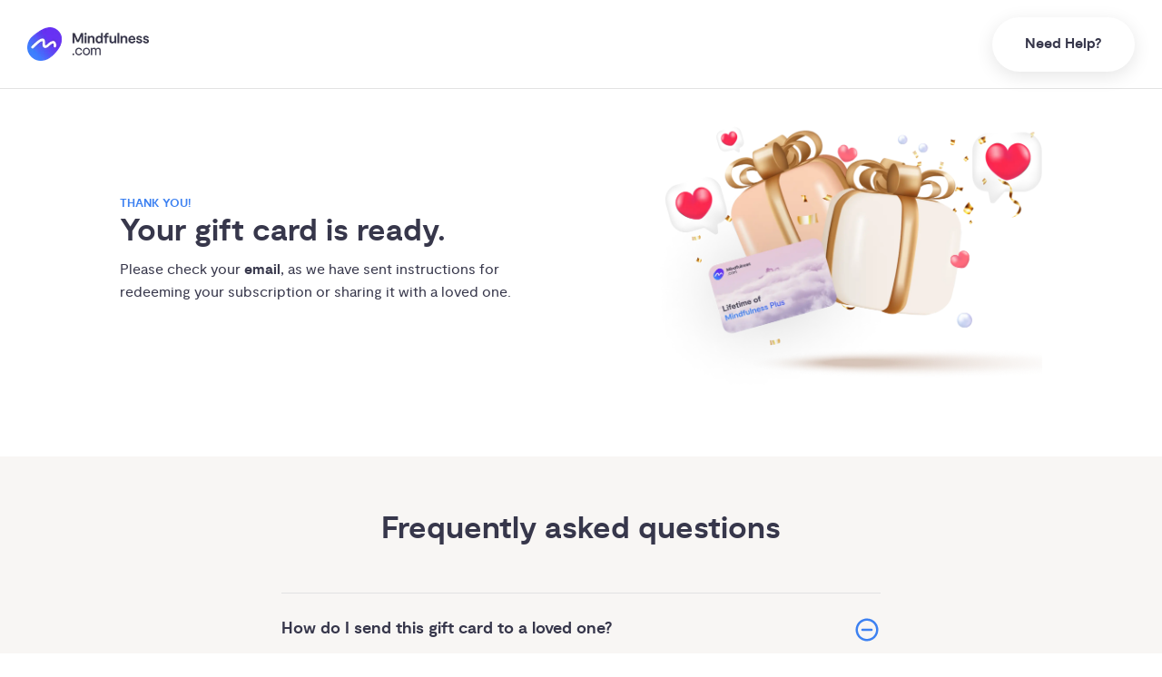

--- FILE ---
content_type: text/html; charset=utf-8
request_url: https://mindfulness.com/sale/gift-lifetime/thank-you
body_size: 19639
content:
<!DOCTYPE html><html dir="ltr" lang="en" data-sentry-element="Html" data-sentry-component="Document" data-sentry-source-file="_document.tsx"><head data-sentry-element="Head" data-sentry-source-file="_document.tsx"><meta charSet="utf-8" data-next-head=""/><meta name="viewport" content="viewport-fit=cover, width=device-width, initial-scale=1.0" data-sentry-element="meta" data-sentry-source-file="_app.tsx" class="jsx-1138649709" data-next-head=""/><meta property="og:locale" content="en_US" data-sentry-element="meta" data-sentry-source-file="Meta.tsx" data-next-head=""/><meta name="description" content="Your gift card is ready!" data-next-head=""/><meta property="og:description" content="Your gift card is ready!" data-next-head=""/><meta property="twitter:description" content="Your gift card is ready!" data-next-head=""/><meta name="twitter:card" content="summary_large_image" data-sentry-element="meta" data-sentry-source-file="Meta.tsx" data-next-head=""/><meta name="twitter:creator" content="@mindfulness_com" data-sentry-element="meta" data-sentry-source-file="Meta.tsx" data-next-head=""/><meta name="twitter:site" content="@mindfulness_com" data-sentry-element="meta" data-sentry-source-file="Meta.tsx" data-next-head=""/><meta name="robots" content="noindex" data-next-head=""/><link rel="canonical" href="https://mindfulness.com/sale/gift-lifetime/thank-you" data-next-head=""/><meta property="og:url" content="https://mindfulness.com/sale/gift-lifetime/thank-you" data-next-head=""/><title data-next-head="">Giftcard Purchased | Mindfulness.com</title><meta property="og:title" content="Giftcard Purchased" data-next-head=""/><meta property="twitter:title" content="Giftcard Purchased" data-next-head=""/><meta property="og:image" content="https://cdn.sanity.io/images/rfohr4xm/prod/b08da22ce6d1f544ab336817686b4b37fb07e5fb-1112x848.jpg?rect=0,132,1112,584&amp;w=1200&amp;h=630&amp;auto=format"/><meta property="og:image:width" content="1200"/><meta property="og:image:height" content="630"/><meta property="twitter:image" content="https://cdn.sanity.io/images/rfohr4xm/prod/b08da22ce6d1f544ab336817686b4b37fb07e5fb-1112x848.jpg?w=500&amp;auto=format"/><meta property="og:image:alt" content="gifts" data-next-head=""/><link rel="preload" as="image" imageSrcSet="/_next/image?url=%2Fimages%2Flogo.png&amp;w=256&amp;q=75 1x, /_next/image?url=%2Fimages%2Flogo.png&amp;w=384&amp;q=75 2x" data-next-head=""/><link rel="preload" as="image" imageSrcSet="https://cdn.sanity.io/images/rfohr4xm/prod/45ee69b207da90aec64657ef105e24545ed083ed-1217x848.png?w=640&amp;q=75&amp;fit=clip&amp;auto=format 640w, https://cdn.sanity.io/images/rfohr4xm/prod/45ee69b207da90aec64657ef105e24545ed083ed-1217x848.png?w=750&amp;q=75&amp;fit=clip&amp;auto=format 750w, https://cdn.sanity.io/images/rfohr4xm/prod/45ee69b207da90aec64657ef105e24545ed083ed-1217x848.png?w=828&amp;q=75&amp;fit=clip&amp;auto=format 828w, https://cdn.sanity.io/images/rfohr4xm/prod/45ee69b207da90aec64657ef105e24545ed083ed-1217x848.png?w=1080&amp;q=75&amp;fit=clip&amp;auto=format 1080w, https://cdn.sanity.io/images/rfohr4xm/prod/45ee69b207da90aec64657ef105e24545ed083ed-1217x848.png?w=1200&amp;q=75&amp;fit=clip&amp;auto=format 1200w, https://cdn.sanity.io/images/rfohr4xm/prod/45ee69b207da90aec64657ef105e24545ed083ed-1217x848.png?w=1920&amp;q=75&amp;fit=clip&amp;auto=format 1920w, https://cdn.sanity.io/images/rfohr4xm/prod/45ee69b207da90aec64657ef105e24545ed083ed-1217x848.png?w=2048&amp;q=75&amp;fit=clip&amp;auto=format 2048w, https://cdn.sanity.io/images/rfohr4xm/prod/45ee69b207da90aec64657ef105e24545ed083ed-1217x848.png?w=3840&amp;q=75&amp;fit=clip&amp;auto=format 3840w" imageSizes="100vw" data-next-head=""/><meta name="google-site-verification" content="1o2lq2qWEHEILiWDoJoTXhpdWmTcFb9onNMJees-tBw" data-sentry-element="meta" data-sentry-source-file="_document.tsx"/><meta property="og:site_name" content="Mindfulness.com" data-sentry-element="meta" data-sentry-source-file="_document.tsx"/><meta property="al:android:app_name" content="Mindfulness.com" data-sentry-element="meta" data-sentry-source-file="_document.tsx"/><meta property="al:android:package" content="com.mindfulness.android" data-sentry-element="meta" data-sentry-source-file="_document.tsx"/><meta property="al:ios:app_name" content="Mindfulness.com" data-sentry-element="meta" data-sentry-source-file="_document.tsx"/><meta property="al:ios:app_store_id" content="1466046486" data-sentry-element="meta" data-sentry-source-file="_document.tsx"/><meta name="apple-mobile-web-app-title" content="Mindfulness.com" data-sentry-element="meta" data-sentry-source-file="_document.tsx"/><meta name="theme-color" content="#ffffff" data-sentry-element="meta" data-sentry-source-file="_document.tsx"/><link rel="icon" type="image/x-icon" href="/meta/mindfulness.com/favicon.ico"/><link rel="apple-touch-icon" sizes="180x180" href="/meta/mindfulness.com/apple-touch-icon.png"/><link rel="icon" type="image/png" sizes="32x32" href="/meta/mindfulness.com/favicon-32x32.png"/><link rel="icon" type="image/png" sizes="16x16" href="/meta/mindfulness.com/favicon-16x16.png"/><link rel="preload" href="/_next/static/media/4bf5a1c6aad236fc-s.p.woff2" as="font" type="font/woff2" crossorigin="anonymous" data-next-font="size-adjust"/><link rel="preload" href="/_next/static/media/465627b50197ec2c-s.p.woff2" as="font" type="font/woff2" crossorigin="anonymous" data-next-font="size-adjust"/><link rel="preload" href="/_next/static/media/05b99629fc317db6-s.p.woff2" as="font" type="font/woff2" crossorigin="anonymous" data-next-font="size-adjust"/><link rel="preload" href="/_next/static/media/ebf02fc3e7dd10ae-s.p.woff2" as="font" type="font/woff2" crossorigin="anonymous" data-next-font="size-adjust"/><link rel="preload" href="/_next/static/media/86632cc82816d213-s.p.woff2" as="font" type="font/woff2" crossorigin="anonymous" data-next-font="size-adjust"/><link rel="preload" href="/_next/static/media/7219c48e37faf350-s.p.woff2" as="font" type="font/woff2" crossorigin="anonymous" data-next-font="size-adjust"/><link rel="preload" href="/_next/static/css/0b12c288d2cc247a.css" as="style"/><link rel="stylesheet" href="/_next/static/css/0b12c288d2cc247a.css" data-n-g=""/><link rel="preload" href="/_next/static/css/e603a338e47a6f3b.css" as="style"/><link rel="stylesheet" href="/_next/static/css/e603a338e47a6f3b.css" data-n-p=""/><link rel="preload" href="/_next/static/css/5aaf582f5554f460.css" as="style"/><link rel="stylesheet" href="/_next/static/css/5aaf582f5554f460.css" data-n-p=""/><link rel="preload" href="/_next/static/css/3b05dbda6ad9a2aa.css" as="style"/><link rel="stylesheet" href="/_next/static/css/3b05dbda6ad9a2aa.css"/><link rel="preload" href="/_next/static/css/21e24c5cebd9ef95.css" as="style"/><link rel="stylesheet" href="/_next/static/css/21e24c5cebd9ef95.css"/><link rel="preload" href="/_next/static/css/71fc5260f5f8e7c4.css" as="style"/><link rel="stylesheet" href="/_next/static/css/71fc5260f5f8e7c4.css"/><noscript data-n-css=""></noscript><script defer="" nomodule="" src="/_next/static/chunks/polyfills-42372ed130431b0a.js"></script><script defer="" src="/_next/static/chunks/914.33e5a64bfadc0541.js"></script><script defer="" src="/_next/static/chunks/5105.a4a32fc847c720ca.js"></script><script defer="" src="/_next/static/chunks/7088.ec8e85aea29ceaa2.js"></script><script defer="" src="/_next/static/chunks/3931.c30996e5bf956c65.js"></script><script defer="" src="/_next/static/chunks/8254.c020502217a1d262.js"></script><script defer="" src="/_next/static/chunks/8667.7f021a6f725acaa6.js"></script><script defer="" src="/_next/static/chunks/8420.f147c260a1cd0771.js"></script><script defer="" src="/_next/static/chunks/1275.d8f6a4a5b9acb884.js"></script><script defer="" src="/_next/static/chunks/1965.2793ed34c98439a6.js"></script><script defer="" src="/_next/static/chunks/8770.b59f21e67f29a048.js"></script><script defer="" src="/_next/static/chunks/9952.a6f2b3c0ade69d52.js"></script><script defer="" src="/_next/static/chunks/4505.36795f55a1c606ec.js"></script><script defer="" src="/_next/static/chunks/6662.9392f9de36d16eb8.js"></script><script defer="" src="/_next/static/chunks/2631.18939410c5c3f7ae.js"></script><script defer="" src="/_next/static/chunks/4650.6816aa6dc6923604.js"></script><script defer="" src="/_next/static/chunks/8167.74f7d67bd70ee2fd.js"></script><script src="/_next/static/chunks/webpack-3888c44e33282881.js" defer=""></script><script src="/_next/static/chunks/framework-1176b382a0e5608d.js" defer=""></script><script src="/_next/static/chunks/main-ccec9f37a3433bd6.js" defer=""></script><script src="/_next/static/chunks/pages/_app-31fa192ff61a813b.js" defer=""></script><script src="/_next/static/chunks/2d6ad0ae-d2a6b8b225e50ea7.js" defer=""></script><script src="/_next/static/chunks/891-9904f750760d4c07.js" defer=""></script><script src="/_next/static/chunks/126-4703e4ca98e08edb.js" defer=""></script><script src="/_next/static/chunks/2245-f40d95acc42e12b0.js" defer=""></script><script src="/_next/static/chunks/4666-f680ee4f18f3afea.js" defer=""></script><script src="/_next/static/chunks/7304-2470cbcc81840d17.js" defer=""></script><script src="/_next/static/chunks/6903-0bad7dcf16641ea8.js" defer=""></script><script src="/_next/static/chunks/pages/%5Bslug%5D/%5B...handle%5D-14958612d0ec197a.js" defer=""></script><script src="/_next/static/X9bJxqRDzSQwDZiYbxVqR/_buildManifest.js" defer=""></script><script src="/_next/static/X9bJxqRDzSQwDZiYbxVqR/_ssgManifest.js" defer=""></script><style id="__jsx-1138649709">:root{--font-display:'Cormorant', 'Cormorant Fallback';--font-heading:'moderat', 'moderat Fallback';--font-body:'moderat', 'moderat Fallback';
          
            /* Color */
            --color-greyWarm: #F8F6F4;
            --color-grey1: #F2F4F4;
            --color-grey3: #EAEAEA;
            --color-grey4: #E2E2E2;
            --color-grey5: #949494;
            --color-grey7: #737373;
            --color-grey8: #4B4B4B;
            --color-grey9: #37374B;
            --color-white: #fff;
            --color-primaryPale: #CCDEFB;
            --color-primary: #3D81F1;
            --color-secondary: #6631F1;
            --color-accent: #FF4D6D;
            --color-warning: #DD5555;
            --color-highlight: #219653;
            --color-highlight2: #27AE60;
            --color-primaryLight: #5590F1;
            --color-sleepPrimary: #4C446C;
            --color-sleepAccent: #659DFC;
            --color-sleep1: #646485;
            --color-sleep3: #3C3C56;
            --color-teal: #264449;
            --color-facebook: #1877f2;

            /* Radius */
            --radius-none: 0;
            --radius-sm: 0.5rem;
            --radius-lg: 1rem;
            --radius-xl: 1.625rem;

            --button-radius: 100px;
          

      }</style></head><body><div id="__next"><div class="ToastProvider_toastContainer__wmy3a"><div></div></div><div class="BottomSheet_modalWrapper__1_R6L" id="BottomSheet-questionnaire" data-sentry-component="BottomSheet" data-sentry-source-file="index.tsx"><div class="BottomSheet_modalOuter__e0JMd"></div><div class="BottomSheet_modalInner__EAn4p" style="--bottom-sheet-width:520px;top:100px"><div class="BottomSheet_bottomSheetWrapper__S2A8f"><div class="BottomSheet_bottomSheetBox__Y1RdB"><div class="BottomSheet_bottomSheetBar__nVjKi"><div class="BottomSheet_dragBox__gO4dg"></div></div></div><div class="BottomSheet_bottomSheetOverflow__8Dsun"><div class="Container_container__KlEAL utils_max-width-lg__Rp2Ld utils_xs-pl-16__dD1uS utils_md-pl-30__J3iYJ utils_xs-pr-16__CBvYk utils_md-pr-30__ROgS3 utils_mb-34__C2Q1G " data-sentry-element="Container" data-sentry-source-file="index.tsx"></div></div></div><div class="BottomSheet_closeButtonWrapper___AuLm"><button class="NormalizedButton_normalizedButton__WVBhK utils_full-width__qKlhL" id="BottomSheet-questionnaireClose" role="button" aria-label="Close modal"><span class="Icon_iconWrapper__ZcQZ4 Icon_xs-icon-width__Hd6rv Icon_xs-icon-height__27Q6q" style="--icon-spacing:10px;--xs-icon-width:30px;--xs-icon-height:30px" data-sentry-element="IconWrapper" data-sentry-component="Icon" data-sentry-source-file="index.tsx"><svg data-sentry-element="svg" data-sentry-source-file="index.tsx"><use xlink:href="/icons/close-modal.svg#img" href="/icons/close-modal.svg#img" data-sentry-element="use" data-sentry-source-file="index.tsx"></use></svg></span></button></div></div></div><div class="Header_offsetWrapper__iCsRh"></div><header class="Header_header__aql0s"><div class="Container_container__KlEAL utils_max-width-xl__9XoBV utils_xs-pl-16__dD1uS utils_md-pl-30__J3iYJ utils_xs-pr-16__CBvYk utils_md-pr-30__ROgS3 "><div class="utils_flex__eJBha utils_flex-wrap__voUmR utils_flex-row__daUBZ "><div class="utils_items-center__B3oPG utils_xs-span-15__aiK_z utils_xs-flex___vpMk utils_xl-span-12__qy0Hg utils_xl-flex__B6A_U"><div class="utils_min-height__emihG utils_xs-block__xdhY1 utils_xl-none__N5vKr utils_pr-10__myN5b" style="--min-height:1px"><button class="utils_text-grey9__Lf1p2" aria-label="Open menu" id="OpenMenu"><span class="Icon_iconWrapper__ZcQZ4 Icon_xs-icon-width__Hd6rv Icon_xs-icon-height__27Q6q" style="--icon-spacing:10px;--xs-icon-width:30px;--xs-icon-height:30px" data-sentry-element="IconWrapper" data-sentry-component="Icon" data-sentry-source-file="index.tsx"><svg data-sentry-element="svg" data-sentry-source-file="index.tsx"><use xlink:href="/icons/menu.svg#img" href="/icons/menu.svg#img" data-sentry-element="use" data-sentry-source-file="index.tsx"></use></svg></span></button></div><a class="Header_logoAnchor___3reh" aria-label="()=&gt;s({&quot;mindfulness.com&quot;:&quot;Mindfulness.com&quot;,&quot;mindful.org&quot;:&quot;Mindful.org&quot;,else:&quot;Mindfulness.com&quot;}) homepage" href="/"><img alt="Mindfulness.com" width="134" height="37" decoding="async" data-nimg="1" style="color:transparent" srcSet="/_next/image?url=%2Fimages%2Flogo.png&amp;w=256&amp;q=75 1x, /_next/image?url=%2Fimages%2Flogo.png&amp;w=384&amp;q=75 2x" src="/_next/image?url=%2Fimages%2Flogo.png&amp;w=384&amp;q=75"/></a><nav class="Header_nav__i7qVr" data-sentry-component="MainMenu" data-sentry-source-file="index.tsx"></nav></div><div class="utils_items-center__B3oPG utils_justify-end__ux8f7 utils_xs-span-0__1WFag utils_xl-span-12__qy0Hg utils_xl-flex__B6A_U"><div class="Stack_stack__hNNl0 Stack_space-12___QjvR Stack_horizontal__vT9J_ utils_flex__eJBha utils_flex-wrap__voUmR utils_flex-row__daUBZ "><a class="Button_mindfulness__xm2MH Button_button__srmq0 Button_style-secondary__1ftW1 Button_size-lg__oVEk6" id="headerHelp" href="https://help.mindfulness.com/en/collections/2230903-getting-started" target="_blank" rel="noopener noreferrer" data-sentry-component="ButtonAnchor" data-sentry-source-file="ButtonAnchor.tsx">Need Help?</a></div></div><div class="utils_items-center__B3oPG utils_justify-end__ux8f7 utils_xs-span-9__Oe0ic utils_xs-flex___vpMk utils_xl-span-0__Dc6A8"><div class="Stack_stack__hNNl0 Stack_space-12___QjvR Stack_horizontal__vT9J_ utils_flex__eJBha utils_flex-wrap__voUmR utils_flex-row__daUBZ "><a class="Button_mindfulness__xm2MH Button_button__srmq0 Button_style-secondary__1ftW1 Button_size-xs__khiNh" id="headerHelp" href="https://help.mindfulness.com/en/collections/2230903-getting-started" target="_blank" rel="noopener noreferrer" data-sentry-component="ButtonAnchor" data-sentry-source-file="ButtonAnchor.tsx">Need Help?</a></div></div></div></div></header><div class="Drawer_drawerWrapper__SOej9" data-sentry-component="Drawer" data-sentry-source-file="Drawer.tsx"><div class="Drawer_drawerInner__rR3YP"><div class="Drawer_drawerNavList__ht8sE"><a class="Drawer_drawerNavItem__qIUAP" data-sentry-element="Link" data-sentry-source-file="Drawer.tsx" href="/meditation"><span class="Drawer_drawerNavLabel__QO_7S">Meditation</span><span class="Icon_iconWrapper__ZcQZ4 Icon_xs-icon-width__Hd6rv Icon_xs-icon-height__27Q6q" style="--icon-spacing:10px;--xs-icon-width:24px;--xs-icon-height:24px" data-sentry-element="IconWrapper" data-sentry-source-file="index.tsx" data-sentry-component="Icon"><svg data-sentry-element="svg" data-sentry-source-file="index.tsx"><use xlink:href="/icons/arrow.svg#img" href="/icons/arrow.svg#img" data-sentry-element="use" data-sentry-source-file="index.tsx"></use></svg></span></a><div class="Drawer_drawerSubMenu__DcCIz"><header class="Drawer_subMenuHeader__dxwxa"><button class="Drawer_backButton__WWgQF" type="button"><span class="Icon_iconWrapper__ZcQZ4 Icon_xs-icon-width__Hd6rv Icon_xs-icon-height__27Q6q" style="--icon-spacing:10px;--xs-icon-width:24px;--xs-icon-height:24px" data-sentry-element="IconWrapper" data-sentry-source-file="index.tsx" data-sentry-component="Icon"><svg data-sentry-element="svg" data-sentry-source-file="index.tsx"><use xlink:href="/icons/left-arrow.svg#img" href="/icons/left-arrow.svg#img" data-sentry-element="use" data-sentry-source-file="index.tsx"></use></svg></span><span class="Drawer_backButtonLabel__MnR6h">Meditation</span></button><a class="Drawer_seeAllLink__rDvHe" href="/meditation"><span class="Drawer_seeAllLabel__lpukj">See All Meditation</span><span class="Icon_iconWrapper__ZcQZ4 Icon_xs-icon-width__Hd6rv Icon_xs-icon-height__27Q6q" style="--icon-spacing:10px;--xs-icon-width:16px;--xs-icon-height:16px" data-sentry-element="IconWrapper" data-sentry-component="Icon" data-sentry-source-file="index.tsx"><svg data-sentry-element="svg" data-sentry-source-file="index.tsx"><use xlink:href="/icons/arrow.svg#img" href="/icons/arrow.svg#img" data-sentry-element="use" data-sentry-source-file="index.tsx"></use></svg></span></a></header><main class="Drawer_subMenuMain__ENm80"><h3 class="Headings_heading__xKcz5 utils_font-family-heading__aCId6 utils_mb-12__5G4g0 utils_font-weight-bold__fMqJt utils_xs-font-size-lg__cuQcJ utils_md-font-size-lg__olJJ6" style="line-height:120%" data-sentry-element="H3" data-sentry-source-file="Drawer.tsx">Browse</h3><div class="Grid_grid__qmxKx utils_xs-row-gap__ExN_3 utils_xs-column-gap__7wYll utils_mb-30__Pvvt8 utils_xs-cols__j_xAs " style="--xs-row-gap:10px;--xs-column-gap:10px;--xs-cols:repeat(2, minmax(0, 1fr))" data-sentry-element="Grid" data-sentry-source-file="Drawer.tsx"><a href="/meditation/browse/for-beginners"><div class="TextOnImageCard_textOnImageContainer__JnQwV" data-sentry-component="TextOnImageCard" data-sentry-source-file="TextOnImageCard.tsx"><div class="BackgroundImageWrapper_backgroundImageWrapper__8ja_v BackgroundImageWrapper_overlayGradient__xSwzY " style="z-index:-1;transform:scale(undefined);background-color:rgba(55, 55, 75, 0.4)" data-sentry-element="BackgroundImageWrapper" data-sentry-source-file="index.tsx"><div class="DynamicContainer_dynamicContainer__84OwI " data-sentry-element="DynamicContainer" data-sentry-component="DynamicImage" data-sentry-source-file="index.tsx"></div></div><div class="AspectRatio_ratio__HZ6Uy" style="--ratio:65%;--items:center;--justify:center" data-sentry-element="AspectRatio" data-sentry-component="AspectRatio" data-sentry-source-file="index.tsx"><div class="utils_min-height__emihG  utils_p-16__bYPcG" style="--min-height:1px" data-sentry-element="Box" data-sentry-source-file="TextOnImageCard.tsx"><div class="utils_text-align-center__U6SPT utils_span___2VYa utils_block__ez3xC" data-sentry-element="Column" data-sentry-source-file="TextOnImageCard.tsx"><h4 class="Headings_heading__xKcz5 utils_font-family-heading__aCId6 utils_font-weight-bold__fMqJt utils_xs-font-size-md__DUMYl utils_md-font-size-md__TwqMQ utils_text-white___1CEG" style="line-height:120%" data-sentry-element="H4" data-sentry-source-file="TextOnImageCard.tsx">Beginner</h4></div></div></div></div></a><a href="/meditation/browse/courses"><div class="TextOnImageCard_textOnImageContainer__JnQwV" data-sentry-component="TextOnImageCard" data-sentry-source-file="TextOnImageCard.tsx"><div class="BackgroundImageWrapper_backgroundImageWrapper__8ja_v BackgroundImageWrapper_overlayGradient__xSwzY " style="z-index:-1;transform:scale(undefined);background-color:rgba(55, 55, 75, 0.4)" data-sentry-element="BackgroundImageWrapper" data-sentry-source-file="index.tsx"><div class="DynamicContainer_dynamicContainer__84OwI " data-sentry-element="DynamicContainer" data-sentry-component="DynamicImage" data-sentry-source-file="index.tsx"></div></div><div class="AspectRatio_ratio__HZ6Uy" style="--ratio:65%;--items:center;--justify:center" data-sentry-element="AspectRatio" data-sentry-component="AspectRatio" data-sentry-source-file="index.tsx"><div class="utils_min-height__emihG  utils_p-16__bYPcG" style="--min-height:1px" data-sentry-element="Box" data-sentry-source-file="TextOnImageCard.tsx"><div class="utils_text-align-center__U6SPT utils_span___2VYa utils_block__ez3xC" data-sentry-element="Column" data-sentry-source-file="TextOnImageCard.tsx"><h4 class="Headings_heading__xKcz5 utils_font-family-heading__aCId6 utils_font-weight-bold__fMqJt utils_xs-font-size-md__DUMYl utils_md-font-size-md__TwqMQ utils_text-white___1CEG" style="line-height:120%" data-sentry-element="H4" data-sentry-source-file="TextOnImageCard.tsx">Courses</h4></div></div></div></div></a><a href="/meditation/browse/for-kids"><div class="TextOnImageCard_textOnImageContainer__JnQwV" data-sentry-component="TextOnImageCard" data-sentry-source-file="TextOnImageCard.tsx"><div class="BackgroundImageWrapper_backgroundImageWrapper__8ja_v BackgroundImageWrapper_overlayGradient__xSwzY " style="z-index:-1;transform:scale(undefined);background-color:rgba(55, 55, 75, 0.4)" data-sentry-element="BackgroundImageWrapper" data-sentry-source-file="index.tsx"><div class="DynamicContainer_dynamicContainer__84OwI " data-sentry-element="DynamicContainer" data-sentry-component="DynamicImage" data-sentry-source-file="index.tsx"></div></div><div class="AspectRatio_ratio__HZ6Uy" style="--ratio:65%;--items:center;--justify:center" data-sentry-element="AspectRatio" data-sentry-component="AspectRatio" data-sentry-source-file="index.tsx"><div class="utils_min-height__emihG  utils_p-16__bYPcG" style="--min-height:1px" data-sentry-element="Box" data-sentry-source-file="TextOnImageCard.tsx"><div class="utils_text-align-center__U6SPT utils_span___2VYa utils_block__ez3xC" data-sentry-element="Column" data-sentry-source-file="TextOnImageCard.tsx"><h4 class="Headings_heading__xKcz5 utils_font-family-heading__aCId6 utils_font-weight-bold__fMqJt utils_xs-font-size-md__DUMYl utils_md-font-size-md__TwqMQ utils_text-white___1CEG" style="line-height:120%" data-sentry-element="H4" data-sentry-source-file="TextOnImageCard.tsx">For Kids</h4></div></div></div></div></a></div><h3 class="Headings_heading__xKcz5 utils_font-family-heading__aCId6 utils_mb-12__5G4g0 utils_font-weight-bold__fMqJt utils_xs-font-size-lg__cuQcJ utils_md-font-size-lg__olJJ6" style="line-height:120%" data-sentry-element="H3" data-sentry-source-file="Drawer.tsx">Top articles</h3><a class="Drawer_articleLink__C0WGB" href="/meditation/how-to-meditate"><p class="Text_text__JNpZ_ utils_text-grey9__Lf1p2 utils_font-size-md__k6gsV" style="--loading-height:16px">How to Meditate: Meditation 101 for Beginners</p><span class="Icon_iconWrapper__ZcQZ4 Icon_xs-icon-width__Hd6rv Icon_xs-icon-height__27Q6q" style="--icon-spacing:10px;--xs-icon-width:16px;--xs-icon-height:16px" data-sentry-element="IconWrapper" data-sentry-component="Icon" data-sentry-source-file="index.tsx"><svg data-sentry-element="svg" data-sentry-source-file="index.tsx"><use xlink:href="/icons/arrow.svg#img" href="/icons/arrow.svg#img" data-sentry-element="use" data-sentry-source-file="index.tsx"></use></svg></span></a><a class="Drawer_articleLink__C0WGB" href="/meditation/benefits"><p class="Text_text__JNpZ_ utils_text-grey9__Lf1p2 utils_font-size-md__k6gsV" style="--loading-height:16px">10 Science-Backed Benefits of Meditation</p><span class="Icon_iconWrapper__ZcQZ4 Icon_xs-icon-width__Hd6rv Icon_xs-icon-height__27Q6q" style="--icon-spacing:10px;--xs-icon-width:16px;--xs-icon-height:16px" data-sentry-element="IconWrapper" data-sentry-component="Icon" data-sentry-source-file="index.tsx"><svg data-sentry-element="svg" data-sentry-source-file="index.tsx"><use xlink:href="/icons/arrow.svg#img" href="/icons/arrow.svg#img" data-sentry-element="use" data-sentry-source-file="index.tsx"></use></svg></span></a><a class="Drawer_articleLink__C0WGB" href="/meditation/what-is-meditation"><p class="Text_text__JNpZ_ utils_text-grey9__Lf1p2 utils_font-size-md__k6gsV" style="--loading-height:16px">What is Meditation?</p><span class="Icon_iconWrapper__ZcQZ4 Icon_xs-icon-width__Hd6rv Icon_xs-icon-height__27Q6q" style="--icon-spacing:10px;--xs-icon-width:16px;--xs-icon-height:16px" data-sentry-element="IconWrapper" data-sentry-component="Icon" data-sentry-source-file="index.tsx"><svg data-sentry-element="svg" data-sentry-source-file="index.tsx"><use xlink:href="/icons/arrow.svg#img" href="/icons/arrow.svg#img" data-sentry-element="use" data-sentry-source-file="index.tsx"></use></svg></span></a></main></div><a class="Drawer_drawerNavItem__qIUAP" data-sentry-element="Link" data-sentry-source-file="Drawer.tsx" href="/mindful-living"><span class="Drawer_drawerNavLabel__QO_7S">Mindful Living</span><span class="Icon_iconWrapper__ZcQZ4 Icon_xs-icon-width__Hd6rv Icon_xs-icon-height__27Q6q" style="--icon-spacing:10px;--xs-icon-width:24px;--xs-icon-height:24px" data-sentry-element="IconWrapper" data-sentry-source-file="index.tsx" data-sentry-component="Icon"><svg data-sentry-element="svg" data-sentry-source-file="index.tsx"><use xlink:href="/icons/arrow.svg#img" href="/icons/arrow.svg#img" data-sentry-element="use" data-sentry-source-file="index.tsx"></use></svg></span></a><div class="Drawer_drawerSubMenu__DcCIz"><header class="Drawer_subMenuHeader__dxwxa"><button class="Drawer_backButton__WWgQF" type="button"><span class="Icon_iconWrapper__ZcQZ4 Icon_xs-icon-width__Hd6rv Icon_xs-icon-height__27Q6q" style="--icon-spacing:10px;--xs-icon-width:24px;--xs-icon-height:24px" data-sentry-element="IconWrapper" data-sentry-source-file="index.tsx" data-sentry-component="Icon"><svg data-sentry-element="svg" data-sentry-source-file="index.tsx"><use xlink:href="/icons/left-arrow.svg#img" href="/icons/left-arrow.svg#img" data-sentry-element="use" data-sentry-source-file="index.tsx"></use></svg></span><span class="Drawer_backButtonLabel__MnR6h">Mindful Living</span></button><a class="Drawer_seeAllLink__rDvHe" href="/mindful-living"><span class="Drawer_seeAllLabel__lpukj">See All Mindful Living</span><span class="Icon_iconWrapper__ZcQZ4 Icon_xs-icon-width__Hd6rv Icon_xs-icon-height__27Q6q" style="--icon-spacing:10px;--xs-icon-width:16px;--xs-icon-height:16px" data-sentry-element="IconWrapper" data-sentry-component="Icon" data-sentry-source-file="index.tsx"><svg data-sentry-element="svg" data-sentry-source-file="index.tsx"><use xlink:href="/icons/arrow.svg#img" href="/icons/arrow.svg#img" data-sentry-element="use" data-sentry-source-file="index.tsx"></use></svg></span></a></header><main class="Drawer_subMenuMain__ENm80"><h3 class="Headings_heading__xKcz5 utils_font-family-heading__aCId6 utils_mb-12__5G4g0 utils_font-weight-bold__fMqJt utils_xs-font-size-lg__cuQcJ utils_md-font-size-lg__olJJ6" style="line-height:120%" data-sentry-element="H3" data-sentry-source-file="Drawer.tsx">Browse</h3><div class="Grid_grid__qmxKx utils_xs-row-gap__ExN_3 utils_xs-column-gap__7wYll utils_mb-30__Pvvt8 utils_xs-cols__j_xAs " style="--xs-row-gap:10px;--xs-column-gap:10px;--xs-cols:repeat(2, minmax(0, 1fr))" data-sentry-element="Grid" data-sentry-source-file="Drawer.tsx"><a href="/anxiety"><div class="TextOnImageCard_textOnImageContainer__JnQwV" data-sentry-component="TextOnImageCard" data-sentry-source-file="TextOnImageCard.tsx"><div class="BackgroundImageWrapper_backgroundImageWrapper__8ja_v BackgroundImageWrapper_overlayGradient__xSwzY " style="z-index:-1;transform:scale(undefined);background-color:rgba(55, 55, 75, 0.4)" data-sentry-element="BackgroundImageWrapper" data-sentry-source-file="index.tsx"><span style="box-sizing:border-box;display:block;overflow:hidden;width:initial;height:initial;background:none;opacity:1;border:0;margin:0;padding:0;position:absolute;top:0;left:0;bottom:0;right:0"><img src="[data-uri]" decoding="async" data-nimg="fill" style="position:absolute;top:0;left:0;bottom:0;right:0;box-sizing:border-box;padding:0;border:none;margin:auto;display:block;width:0;height:0;min-width:100%;max-width:100%;min-height:100%;max-height:100%;object-fit:cover;background-size:cover;background-position:0% 0%;filter:blur(20px);background-image:url(&quot;https://media.dev.mindfulness.com/i6sy050ruk/IMG-topic-anxiety-2.2x2_cover_center.jpg&quot;)"/><noscript><img loading="lazy" decoding="async" data-nimg="fill" style="position:absolute;top:0;left:0;bottom:0;right:0;box-sizing:border-box;padding:0;border:none;margin:auto;display:block;width:0;height:0;min-width:100%;max-width:100%;min-height:100%;max-height:100%;object-fit:cover" src="https://media.dev.mindfulness.com/i6sy050ruk/IMG-topic-anxiety-2.1000xauto.jpg"/></noscript></span></div><div class="AspectRatio_ratio__HZ6Uy" style="--ratio:65%;--items:center;--justify:center" data-sentry-element="AspectRatio" data-sentry-component="AspectRatio" data-sentry-source-file="index.tsx"><div class="utils_min-height__emihG  utils_p-16__bYPcG" style="--min-height:1px" data-sentry-element="Box" data-sentry-source-file="TextOnImageCard.tsx"><div class="utils_text-align-center__U6SPT utils_span___2VYa utils_block__ez3xC" data-sentry-element="Column" data-sentry-source-file="TextOnImageCard.tsx"><h4 class="Headings_heading__xKcz5 utils_font-family-heading__aCId6 utils_font-weight-bold__fMqJt utils_xs-font-size-md__DUMYl utils_md-font-size-md__TwqMQ utils_text-white___1CEG" style="line-height:120%" data-sentry-element="H4" data-sentry-source-file="TextOnImageCard.tsx">Anxiety</h4></div></div></div></div></a><a href="/happiness/browse"><div class="TextOnImageCard_textOnImageContainer__JnQwV" data-sentry-component="TextOnImageCard" data-sentry-source-file="TextOnImageCard.tsx"><div class="BackgroundImageWrapper_backgroundImageWrapper__8ja_v BackgroundImageWrapper_overlayGradient__xSwzY " style="z-index:-1;transform:scale(undefined);background-color:rgba(55, 55, 75, 0.4)" data-sentry-element="BackgroundImageWrapper" data-sentry-source-file="index.tsx"><span style="box-sizing:border-box;display:block;overflow:hidden;width:initial;height:initial;background:none;opacity:1;border:0;margin:0;padding:0;position:absolute;top:0;left:0;bottom:0;right:0"><img src="[data-uri]" decoding="async" data-nimg="fill" style="position:absolute;top:0;left:0;bottom:0;right:0;box-sizing:border-box;padding:0;border:none;margin:auto;display:block;width:0;height:0;min-width:100%;max-width:100%;min-height:100%;max-height:100%;object-fit:cover;background-size:cover;background-position:0% 0%;filter:blur(20px);background-image:url(&quot;https://media.dev.mindfulness.com/dbl7uyfthq/IMG-topic-happiness-2.2x2_cover_center.jpg&quot;)"/><noscript><img loading="lazy" decoding="async" data-nimg="fill" style="position:absolute;top:0;left:0;bottom:0;right:0;box-sizing:border-box;padding:0;border:none;margin:auto;display:block;width:0;height:0;min-width:100%;max-width:100%;min-height:100%;max-height:100%;object-fit:cover" src="https://media.dev.mindfulness.com/dbl7uyfthq/IMG-topic-happiness-2.1000xauto.jpg"/></noscript></span></div><div class="AspectRatio_ratio__HZ6Uy" style="--ratio:65%;--items:center;--justify:center" data-sentry-element="AspectRatio" data-sentry-component="AspectRatio" data-sentry-source-file="index.tsx"><div class="utils_min-height__emihG  utils_p-16__bYPcG" style="--min-height:1px" data-sentry-element="Box" data-sentry-source-file="TextOnImageCard.tsx"><div class="utils_text-align-center__U6SPT utils_span___2VYa utils_block__ez3xC" data-sentry-element="Column" data-sentry-source-file="TextOnImageCard.tsx"><h4 class="Headings_heading__xKcz5 utils_font-family-heading__aCId6 utils_font-weight-bold__fMqJt utils_xs-font-size-md__DUMYl utils_md-font-size-md__TwqMQ utils_text-white___1CEG" style="line-height:120%" data-sentry-element="H4" data-sentry-source-file="TextOnImageCard.tsx">Happiness</h4></div></div></div></div></a><a href="/kids/browse"><div class="TextOnImageCard_textOnImageContainer__JnQwV" data-sentry-component="TextOnImageCard" data-sentry-source-file="TextOnImageCard.tsx"><div class="BackgroundImageWrapper_backgroundImageWrapper__8ja_v BackgroundImageWrapper_overlayGradient__xSwzY " style="z-index:-1;transform:scale(undefined);background-color:rgba(55, 55, 75, 0.4)" data-sentry-element="BackgroundImageWrapper" data-sentry-source-file="index.tsx"><span style="box-sizing:border-box;display:block;overflow:hidden;width:initial;height:initial;background:none;opacity:1;border:0;margin:0;padding:0;position:absolute;top:0;left:0;bottom:0;right:0"><img src="[data-uri]" decoding="async" data-nimg="fill" style="position:absolute;top:0;left:0;bottom:0;right:0;box-sizing:border-box;padding:0;border:none;margin:auto;display:block;width:0;height:0;min-width:100%;max-width:100%;min-height:100%;max-height:100%;object-fit:cover;background-size:cover;background-position:0% 0%;filter:blur(20px);background-image:url(&quot;https://media.dev.mindfulness.com/oipyepvx1d/IMG_twenty20_nina_p_v_family-vacation_t20_Xznrz9_topic_FAMILY..2x2_cover_center.jpg&quot;)"/><noscript><img loading="lazy" decoding="async" data-nimg="fill" style="position:absolute;top:0;left:0;bottom:0;right:0;box-sizing:border-box;padding:0;border:none;margin:auto;display:block;width:0;height:0;min-width:100%;max-width:100%;min-height:100%;max-height:100%;object-fit:cover" src="https://media.dev.mindfulness.com/oipyepvx1d/IMG_twenty20_nina_p_v_family-vacation_t20_Xznrz9_topic_FAMILY..1000xauto.jpg"/></noscript></span></div><div class="AspectRatio_ratio__HZ6Uy" style="--ratio:65%;--items:center;--justify:center" data-sentry-element="AspectRatio" data-sentry-component="AspectRatio" data-sentry-source-file="index.tsx"><div class="utils_min-height__emihG  utils_p-16__bYPcG" style="--min-height:1px" data-sentry-element="Box" data-sentry-source-file="TextOnImageCard.tsx"><div class="utils_text-align-center__U6SPT utils_span___2VYa utils_block__ez3xC" data-sentry-element="Column" data-sentry-source-file="TextOnImageCard.tsx"><h4 class="Headings_heading__xKcz5 utils_font-family-heading__aCId6 utils_font-weight-bold__fMqJt utils_xs-font-size-md__DUMYl utils_md-font-size-md__TwqMQ utils_text-white___1CEG" style="line-height:120%" data-sentry-element="H4" data-sentry-source-file="TextOnImageCard.tsx">Kids</h4></div></div></div></div></a><a href="/self-compassion/browse"><div class="TextOnImageCard_textOnImageContainer__JnQwV" data-sentry-component="TextOnImageCard" data-sentry-source-file="TextOnImageCard.tsx"><div class="BackgroundImageWrapper_backgroundImageWrapper__8ja_v BackgroundImageWrapper_overlayGradient__xSwzY " style="z-index:-1;transform:scale(undefined);background-color:rgba(55, 55, 75, 0.4)" data-sentry-element="BackgroundImageWrapper" data-sentry-source-file="index.tsx"><span style="box-sizing:border-box;display:block;overflow:hidden;width:initial;height:initial;background:none;opacity:1;border:0;margin:0;padding:0;position:absolute;top:0;left:0;bottom:0;right:0"><img src="[data-uri]" decoding="async" data-nimg="fill" style="position:absolute;top:0;left:0;bottom:0;right:0;box-sizing:border-box;padding:0;border:none;margin:auto;display:block;width:0;height:0;min-width:100%;max-width:100%;min-height:100%;max-height:100%;object-fit:cover;background-size:cover;background-position:0% 0%;filter:blur(20px);background-image:url(&quot;https://media.dev.mindfulness.com/61kshv8wyl/IMG-topic-self-compassion.2x2_cover_center.jpg&quot;)"/><noscript><img loading="lazy" decoding="async" data-nimg="fill" style="position:absolute;top:0;left:0;bottom:0;right:0;box-sizing:border-box;padding:0;border:none;margin:auto;display:block;width:0;height:0;min-width:100%;max-width:100%;min-height:100%;max-height:100%;object-fit:cover" src="https://media.dev.mindfulness.com/61kshv8wyl/IMG-topic-self-compassion.1000xauto.jpg"/></noscript></span></div><div class="AspectRatio_ratio__HZ6Uy" style="--ratio:65%;--items:center;--justify:center" data-sentry-element="AspectRatio" data-sentry-component="AspectRatio" data-sentry-source-file="index.tsx"><div class="utils_min-height__emihG  utils_p-16__bYPcG" style="--min-height:1px" data-sentry-element="Box" data-sentry-source-file="TextOnImageCard.tsx"><div class="utils_text-align-center__U6SPT utils_span___2VYa utils_block__ez3xC" data-sentry-element="Column" data-sentry-source-file="TextOnImageCard.tsx"><h4 class="Headings_heading__xKcz5 utils_font-family-heading__aCId6 utils_font-weight-bold__fMqJt utils_xs-font-size-md__DUMYl utils_md-font-size-md__TwqMQ utils_text-white___1CEG" style="line-height:120%" data-sentry-element="H4" data-sentry-source-file="TextOnImageCard.tsx">Self-Compassion</h4></div></div></div></div></a></div><h3 class="Headings_heading__xKcz5 utils_font-family-heading__aCId6 utils_mb-12__5G4g0 utils_font-weight-bold__fMqJt utils_xs-font-size-lg__cuQcJ utils_md-font-size-lg__olJJ6" style="line-height:120%" data-sentry-element="H3" data-sentry-source-file="Drawer.tsx">Top articles</h3><a class="Drawer_articleLink__C0WGB" href="/mindful-living/benefits"><p class="Text_text__JNpZ_ utils_text-grey9__Lf1p2 utils_font-size-md__k6gsV" style="--loading-height:16px">Benefits of Mindfulness: Mindful Living Can Change Your Life</p><span class="Icon_iconWrapper__ZcQZ4 Icon_xs-icon-width__Hd6rv Icon_xs-icon-height__27Q6q" style="--icon-spacing:10px;--xs-icon-width:16px;--xs-icon-height:16px" data-sentry-element="IconWrapper" data-sentry-component="Icon" data-sentry-source-file="index.tsx"><svg data-sentry-element="svg" data-sentry-source-file="index.tsx"><use xlink:href="/icons/arrow.svg#img" href="/icons/arrow.svg#img" data-sentry-element="use" data-sentry-source-file="index.tsx"></use></svg></span></a><a class="Drawer_articleLink__C0WGB" href="/mindful-living/mindfulness-a-beginners-guide"><p class="Text_text__JNpZ_ utils_text-grey9__Lf1p2 utils_font-size-md__k6gsV" style="--loading-height:16px">Mindfulness 101: A Beginner&#x27;s Guide</p><span class="Icon_iconWrapper__ZcQZ4 Icon_xs-icon-width__Hd6rv Icon_xs-icon-height__27Q6q" style="--icon-spacing:10px;--xs-icon-width:16px;--xs-icon-height:16px" data-sentry-element="IconWrapper" data-sentry-component="Icon" data-sentry-source-file="index.tsx"><svg data-sentry-element="svg" data-sentry-source-file="index.tsx"><use xlink:href="/icons/arrow.svg#img" href="/icons/arrow.svg#img" data-sentry-element="use" data-sentry-source-file="index.tsx"></use></svg></span></a></main></div><a class="Drawer_drawerNavItem__qIUAP" data-sentry-element="Link" data-sentry-source-file="Drawer.tsx" href="/sleep"><span class="Drawer_drawerNavLabel__QO_7S">Sleep</span><span class="Icon_iconWrapper__ZcQZ4 Icon_xs-icon-width__Hd6rv Icon_xs-icon-height__27Q6q" style="--icon-spacing:10px;--xs-icon-width:24px;--xs-icon-height:24px" data-sentry-element="IconWrapper" data-sentry-source-file="index.tsx" data-sentry-component="Icon"><svg data-sentry-element="svg" data-sentry-source-file="index.tsx"><use xlink:href="/icons/arrow.svg#img" href="/icons/arrow.svg#img" data-sentry-element="use" data-sentry-source-file="index.tsx"></use></svg></span></a><div class="Drawer_drawerSubMenu__DcCIz"><header class="Drawer_subMenuHeader__dxwxa"><button class="Drawer_backButton__WWgQF" type="button"><span class="Icon_iconWrapper__ZcQZ4 Icon_xs-icon-width__Hd6rv Icon_xs-icon-height__27Q6q" style="--icon-spacing:10px;--xs-icon-width:24px;--xs-icon-height:24px" data-sentry-element="IconWrapper" data-sentry-source-file="index.tsx" data-sentry-component="Icon"><svg data-sentry-element="svg" data-sentry-source-file="index.tsx"><use xlink:href="/icons/left-arrow.svg#img" href="/icons/left-arrow.svg#img" data-sentry-element="use" data-sentry-source-file="index.tsx"></use></svg></span><span class="Drawer_backButtonLabel__MnR6h">Sleep</span></button><a class="Drawer_seeAllLink__rDvHe" href="/sleep"><span class="Drawer_seeAllLabel__lpukj">See All Sleep</span><span class="Icon_iconWrapper__ZcQZ4 Icon_xs-icon-width__Hd6rv Icon_xs-icon-height__27Q6q" style="--icon-spacing:10px;--xs-icon-width:16px;--xs-icon-height:16px" data-sentry-element="IconWrapper" data-sentry-component="Icon" data-sentry-source-file="index.tsx"><svg data-sentry-element="svg" data-sentry-source-file="index.tsx"><use xlink:href="/icons/arrow.svg#img" href="/icons/arrow.svg#img" data-sentry-element="use" data-sentry-source-file="index.tsx"></use></svg></span></a></header><main class="Drawer_subMenuMain__ENm80"><h3 class="Headings_heading__xKcz5 utils_font-family-heading__aCId6 utils_mb-12__5G4g0 utils_font-weight-bold__fMqJt utils_xs-font-size-lg__cuQcJ utils_md-font-size-lg__olJJ6" style="line-height:120%" data-sentry-element="H3" data-sentry-source-file="Drawer.tsx">Browse</h3><div class="Grid_grid__qmxKx utils_xs-row-gap__ExN_3 utils_xs-column-gap__7wYll utils_mb-30__Pvvt8 utils_xs-cols__j_xAs " style="--xs-row-gap:10px;--xs-column-gap:10px;--xs-cols:repeat(2, minmax(0, 1fr))" data-sentry-element="Grid" data-sentry-source-file="Drawer.tsx"><a href="/sleep/browse/meditations"><div class="TextOnImageCard_textOnImageContainer__JnQwV" data-sentry-component="TextOnImageCard" data-sentry-source-file="TextOnImageCard.tsx"><div class="BackgroundImageWrapper_backgroundImageWrapper__8ja_v BackgroundImageWrapper_overlayGradient__xSwzY " style="z-index:-1;transform:scale(undefined);background-color:rgba(55, 55, 75, 0.4)" data-sentry-element="BackgroundImageWrapper" data-sentry-source-file="index.tsx"><div class="DynamicContainer_dynamicContainer__84OwI " data-sentry-element="DynamicContainer" data-sentry-component="DynamicImage" data-sentry-source-file="index.tsx"></div></div><div class="AspectRatio_ratio__HZ6Uy" style="--ratio:65%;--items:center;--justify:center" data-sentry-element="AspectRatio" data-sentry-component="AspectRatio" data-sentry-source-file="index.tsx"><div class="utils_min-height__emihG  utils_p-16__bYPcG" style="--min-height:1px" data-sentry-element="Box" data-sentry-source-file="TextOnImageCard.tsx"><div class="utils_text-align-center__U6SPT utils_span___2VYa utils_block__ez3xC" data-sentry-element="Column" data-sentry-source-file="TextOnImageCard.tsx"><h4 class="Headings_heading__xKcz5 utils_font-family-heading__aCId6 utils_font-weight-bold__fMqJt utils_xs-font-size-md__DUMYl utils_md-font-size-md__TwqMQ utils_text-white___1CEG" style="line-height:120%" data-sentry-element="H4" data-sentry-source-file="TextOnImageCard.tsx">Sleep Meditations</h4></div></div></div></div></a></div><h3 class="Headings_heading__xKcz5 utils_font-family-heading__aCId6 utils_mb-12__5G4g0 utils_font-weight-bold__fMqJt utils_xs-font-size-lg__cuQcJ utils_md-font-size-lg__olJJ6" style="line-height:120%" data-sentry-element="H3" data-sentry-source-file="Drawer.tsx">Top articles</h3><a class="Drawer_articleLink__C0WGB" href="/sleep/the-ultimate-sleep-guide"><p class="Text_text__JNpZ_ utils_text-grey9__Lf1p2 utils_font-size-md__k6gsV" style="--loading-height:16px">The Ultimate Sleep Guide</p><span class="Icon_iconWrapper__ZcQZ4 Icon_xs-icon-width__Hd6rv Icon_xs-icon-height__27Q6q" style="--icon-spacing:10px;--xs-icon-width:16px;--xs-icon-height:16px" data-sentry-element="IconWrapper" data-sentry-component="Icon" data-sentry-source-file="index.tsx"><svg data-sentry-element="svg" data-sentry-source-file="index.tsx"><use xlink:href="/icons/arrow.svg#img" href="/icons/arrow.svg#img" data-sentry-element="use" data-sentry-source-file="index.tsx"></use></svg></span></a><a class="Drawer_articleLink__C0WGB" href="/sleep/meditation-for-sleep"><p class="Text_text__JNpZ_ utils_text-grey9__Lf1p2 utils_font-size-md__k6gsV" style="--loading-height:16px">How to Use Meditation for Better Sleep</p><span class="Icon_iconWrapper__ZcQZ4 Icon_xs-icon-width__Hd6rv Icon_xs-icon-height__27Q6q" style="--icon-spacing:10px;--xs-icon-width:16px;--xs-icon-height:16px" data-sentry-element="IconWrapper" data-sentry-component="Icon" data-sentry-source-file="index.tsx"><svg data-sentry-element="svg" data-sentry-source-file="index.tsx"><use xlink:href="/icons/arrow.svg#img" href="/icons/arrow.svg#img" data-sentry-element="use" data-sentry-source-file="index.tsx"></use></svg></span></a><a class="Drawer_articleLink__C0WGB" href="/sleep/benefits-of-sleep"><p class="Text_text__JNpZ_ utils_text-grey9__Lf1p2 utils_font-size-md__k6gsV" style="--loading-height:16px">9 Health Benefits of Getting Enough Sleep</p><span class="Icon_iconWrapper__ZcQZ4 Icon_xs-icon-width__Hd6rv Icon_xs-icon-height__27Q6q" style="--icon-spacing:10px;--xs-icon-width:16px;--xs-icon-height:16px" data-sentry-element="IconWrapper" data-sentry-component="Icon" data-sentry-source-file="index.tsx"><svg data-sentry-element="svg" data-sentry-source-file="index.tsx"><use xlink:href="/icons/arrow.svg#img" href="/icons/arrow.svg#img" data-sentry-element="use" data-sentry-source-file="index.tsx"></use></svg></span></a><a class="Drawer_articleLink__C0WGB" href="/sleep/how-to-fall-asleep-fast"><p class="Text_text__JNpZ_ utils_text-grey9__Lf1p2 utils_font-size-md__k6gsV" style="--loading-height:16px">Can&#x27;t Sleep? Here&#x27;s How to Fall Asleep Fast</p><span class="Icon_iconWrapper__ZcQZ4 Icon_xs-icon-width__Hd6rv Icon_xs-icon-height__27Q6q" style="--icon-spacing:10px;--xs-icon-width:16px;--xs-icon-height:16px" data-sentry-element="IconWrapper" data-sentry-component="Icon" data-sentry-source-file="index.tsx"><svg data-sentry-element="svg" data-sentry-source-file="index.tsx"><use xlink:href="/icons/arrow.svg#img" href="/icons/arrow.svg#img" data-sentry-element="use" data-sentry-source-file="index.tsx"></use></svg></span></a><a class="Drawer_articleLink__C0WGB" href="/sleep/getting-better-sleep"><p class="Text_text__JNpZ_ utils_text-grey9__Lf1p2 utils_font-size-md__k6gsV" style="--loading-height:16px">How to Sleep Better: 25 Tips for a Good Night’s Sleep</p><span class="Icon_iconWrapper__ZcQZ4 Icon_xs-icon-width__Hd6rv Icon_xs-icon-height__27Q6q" style="--icon-spacing:10px;--xs-icon-width:16px;--xs-icon-height:16px" data-sentry-element="IconWrapper" data-sentry-component="Icon" data-sentry-source-file="index.tsx"><svg data-sentry-element="svg" data-sentry-source-file="index.tsx"><use xlink:href="/icons/arrow.svg#img" href="/icons/arrow.svg#img" data-sentry-element="use" data-sentry-source-file="index.tsx"></use></svg></span></a></main></div></div><footer class="Drawer_drawerFooter__a_h9w"><div class="Stack_stack__hNNl0 Stack_space-34__rG0oo Stack_vertical__NEZWa utils_flex__eJBha utils_flex-wrap__voUmR utils_flex-col__K9MV3 " data-sentry-element="Stack" data-sentry-source-file="Drawer.tsx"><a href="/community"><p class="Text_text__JNpZ_ utils_text-grey9__Lf1p2 utils_font-size-lg__0kjk_" style="--loading-height:16px">Community</p></a><a href="/work"><p class="Text_text__JNpZ_ utils_text-grey9__Lf1p2 utils_font-size-lg__0kjk_" style="--loading-height:16px">For Work</p></a></div></footer></div><div class="DrawerProfile_signInBox__1EVRy"><h3 class="Headings_heading__xKcz5 utils_font-family-heading__aCId6 utils_mb-16__VUcGj utils_font-weight-bold__fMqJt utils_xs-font-size-lg__cuQcJ" style="line-height:120%" data-sentry-element="H3" data-sentry-component="Title3" data-sentry-source-file="index.tsx">Already have an account?</h3><a class="Button_mindfulness__xm2MH Button_button__srmq0 Button_style-primary__THkfm utils_full-width__qKlhL Button_size-md__zO4B0" id="MobileSignIn" data-sentry-element="Link" data-sentry-component="ButtonLink" data-sentry-source-file="index.tsx" href="/login">Sign in</a></div></div><section class="Section_section__Mu8gB utils_background-white__YqrPQ Section_sectionPadding-pt__iMJZ4 Section_sectionPadding-pb__gRZcR" style="--section-pt-xs:46.15384615384615px;--section-pt-sm:50px;--section-pt-md:54.54545454545454px;--section-pt-lg:60px;--section-pb-xs:46.15384615384615px;--section-pb-sm:50px;--section-pb-md:54.54545454545454px;--section-pb-lg:60px" data-sentry-element="Section" data-sentry-component="ImageSide" data-sentry-source-file="index.tsx"><div class="Container_container__KlEAL utils_max-width-xl__9XoBV utils_xs-pl-16__dD1uS utils_md-pl-30__J3iYJ utils_xs-pr-16__CBvYk utils_md-pr-30__ROgS3 " data-sentry-element="Container" data-sentry-source-file="index.tsx"><div class="utils_flex__eJBha utils_flex-wrap__voUmR utils_flex-row-reverse__erTns utils_justify-space-evenly__k3YE_ utils_items-center__B3oPG " data-sentry-element="Row" data-sentry-source-file="index.tsx"><div class="utils_xs-span-24__ewAwy utils_xs-block__xdhY1 utils_md-span-9__QiMHY utils_md-block__zqXNE utils_xs-mb-30__LrFNt utils_sm-mb-60__Sa4tq utils_md-mb-0__GnF71" data-sentry-element="Column" data-sentry-source-file="index.tsx"><div class="ImageFrame_imageFrame__OpbLb" style="--frame-color:var(--color-greyWarm)" data-sentry-element="ImageFrame" data-sentry-component="BasicImageInner" data-sentry-source-file="index.tsx"><span style="box-sizing:border-box;display:block;overflow:hidden;width:initial;height:initial;background:none;opacity:1;border:0;margin:0;padding:0;position:relative"><span style="box-sizing:border-box;display:block;width:initial;height:initial;background:none;opacity:1;border:0;margin:0;padding:0;padding-top:69.67953985209532%"></span><img data-sentry-element="Image" data-sentry-source-file="index.tsx" alt="" sizes="100vw" srcSet="https://cdn.sanity.io/images/rfohr4xm/prod/45ee69b207da90aec64657ef105e24545ed083ed-1217x848.png?w=640&amp;q=75&amp;fit=clip&amp;auto=format 640w, https://cdn.sanity.io/images/rfohr4xm/prod/45ee69b207da90aec64657ef105e24545ed083ed-1217x848.png?w=750&amp;q=75&amp;fit=clip&amp;auto=format 750w, https://cdn.sanity.io/images/rfohr4xm/prod/45ee69b207da90aec64657ef105e24545ed083ed-1217x848.png?w=828&amp;q=75&amp;fit=clip&amp;auto=format 828w, https://cdn.sanity.io/images/rfohr4xm/prod/45ee69b207da90aec64657ef105e24545ed083ed-1217x848.png?w=1080&amp;q=75&amp;fit=clip&amp;auto=format 1080w, https://cdn.sanity.io/images/rfohr4xm/prod/45ee69b207da90aec64657ef105e24545ed083ed-1217x848.png?w=1200&amp;q=75&amp;fit=clip&amp;auto=format 1200w, https://cdn.sanity.io/images/rfohr4xm/prod/45ee69b207da90aec64657ef105e24545ed083ed-1217x848.png?w=1920&amp;q=75&amp;fit=clip&amp;auto=format 1920w, https://cdn.sanity.io/images/rfohr4xm/prod/45ee69b207da90aec64657ef105e24545ed083ed-1217x848.png?w=2048&amp;q=75&amp;fit=clip&amp;auto=format 2048w, https://cdn.sanity.io/images/rfohr4xm/prod/45ee69b207da90aec64657ef105e24545ed083ed-1217x848.png?w=3840&amp;q=75&amp;fit=clip&amp;auto=format 3840w" src="https://cdn.sanity.io/images/rfohr4xm/prod/45ee69b207da90aec64657ef105e24545ed083ed-1217x848.png?w=3840&amp;q=75&amp;fit=clip&amp;auto=format" decoding="async" data-nimg="responsive" style="position:absolute;top:0;left:0;bottom:0;right:0;box-sizing:border-box;padding:0;border:none;margin:auto;display:block;width:0;height:0;min-width:100%;max-width:100%;min-height:100%;max-height:100%"/></span></div></div><div class=" utils_md-text-align-start__WILuL utils_xs-span-24__ewAwy utils_xs-block__xdhY1 utils_md-span-9__QiMHY utils_md-block__zqXNE" data-sentry-element="Column" data-sentry-source-file="index.tsx"><div class="utils_min-height__emihG  utils_text-grey9__Lf1p2" style="--min-height:1px" data-sentry-element="Box" data-sentry-component="TextWrapper" data-sentry-source-file="index.tsx"><small class="Text_text__JNpZ_ utils_text-primary__KbSAh utils_font-weight-bold__fMqJt" style="text-transform:uppercase;--loading-height:16px">Thank You!</small><h1 class="Headings_heading__xKcz5 utils_font-family-heading__aCId6 utils_mb-10__2Gjfn utils_font-weight-bold__fMqJt utils_xs-font-size-lg2__bFfcr utils_md-font-size-2xl__NDfIm" style="line-height:120%">Your gift card is ready.</h1><div class="BlockContent_blockContentContainer__FaY54 utils_xs-pb-40__rXz_E utils_md-pb-50__ZicGW" data-sentry-element="BlockContentContainer" data-sentry-source-file="index.tsx" data-sentry-component="BlockContent"><p class="Text_text__JNpZ_  utils_mb-20__zZGf0" style="--loading-height:16px">Please check your <strong class="Text_text__JNpZ_ " style="--loading-height:16px">email</strong>, as we have sent instructions for redeeming your subscription or sharing it with a loved one. </p></div></div></div></div></div></section><section class="Section_section__Mu8gB utils_background-greyWarm__FjSLG utils_pt-60__YnX4U utils_pb-60__ZjZ9t" data-sentry-element="Section" data-sentry-component="FAQs" data-sentry-source-file="index.tsx"><div class="Container_container__KlEAL utils_max-width-md__aveg5 utils_xs-pl-16__dD1uS utils_md-pl-30__J3iYJ utils_xs-pr-16__CBvYk utils_md-pr-30__ROgS3 " data-sentry-element="Container" data-sentry-source-file="index.tsx"><div class="utils_flex__eJBha utils_flex-wrap__voUmR utils_flex-row__daUBZ utils_mb-50__Req1f "><div class="utils_text-align-center__U6SPT utils_xs-span-24__ewAwy utils_block__ez3xC"><h2 class="Headings_heading__xKcz5 utils_font-family-heading__aCId6 utils_font-weight-bold__fMqJt utils_xs-font-size-xl__s9g5P utils_md-font-size-2xl__NDfIm" style="line-height:120%">Frequently asked questions</h2></div></div><div class="utils_flex__eJBha utils_flex-wrap__voUmR utils_flex-row__daUBZ " data-sentry-element="Row" data-sentry-source-file="index.tsx"><div class="utils_xs-span-24__ewAwy utils_block__ez3xC" data-sentry-element="Column" data-sentry-source-file="index.tsx"><div data-accordion-component="Accordion" class="accordion" data-sentry-element="Accordion" data-sentry-source-file="index.tsx"><div data-accordion-component="AccordionItem" class="accordion__item"><div data-accordion-component="AccordionItemHeading" role="heading" class="accordion__heading" aria-level="3"><div class="FAQs_accordionButton__APZVn" id="accordion__heading-cb5338f5b4f1" aria-disabled="false" aria-expanded="true" aria-controls="accordion__panel-cb5338f5b4f1" role="button" tabindex="0" data-accordion-component="AccordionItemButton"><span>How do I send this gift card to a loved one?</span><span class="Icon_iconWrapper__ZcQZ4 Icon_xs-icon-width__Hd6rv Icon_xs-icon-height__27Q6q" style="--icon-spacing:10px;--xs-icon-width:30px;--xs-icon-height:30px" data-sentry-element="IconWrapper" data-sentry-component="Icon" data-sentry-source-file="index.tsx"><svg data-sentry-element="svg" data-sentry-source-file="index.tsx"><use xlink:href="/icons/minus.svg#img" href="/icons/minus.svg#img" data-sentry-element="use" data-sentry-source-file="index.tsx"></use></svg></span></div></div><div data-accordion-component="AccordionItemPanel" class="FAQs_accordionPanel__2hxRh" id="accordion__panel-cb5338f5b4f1"><div class="BlockContent_blockContentContainer__FaY54 utils_text-grey7__od_lV" data-sentry-element="BlockContentContainer" data-sentry-component="BlockContent" data-sentry-source-file="index.tsx"><p class="Text_text__JNpZ_  utils_mb-20__zZGf0" style="--loading-height:16px">After purchase, we will email you a link to your gift card.</p><p class="Text_text__JNpZ_  utils_mb-20__zZGf0" style="--loading-height:16px">Just click on that link and you should be able to either:</p><ul class="UnorderedList_unorderedList__5Uwkh utils_text-align-left__Fz1YJ utils_mb-16__VUcGj utils_pl-24___mEkY"><li class="utils_mb-8__537IR UnorderedList_unorderedListItem__Plo7u">print the gift card and give it to your loved on personally, or</li><li class="utils_mb-8__537IR UnorderedList_unorderedListItem__Plo7u">send the redemption link digitally to your loved one</li></ul></div></div></div><div data-accordion-component="AccordionItem" class="accordion__item"><div data-accordion-component="AccordionItemHeading" role="heading" class="accordion__heading" aria-level="3"><div class="FAQs_accordionButton__APZVn" id="accordion__heading-4a631ead0b2479f70e7434676291492c" aria-disabled="false" aria-expanded="false" aria-controls="accordion__panel-4a631ead0b2479f70e7434676291492c" role="button" tabindex="0" data-accordion-component="AccordionItemButton"><span>How do I redeem this gift card for myself?</span><span class="Icon_iconWrapper__ZcQZ4 Icon_xs-icon-width__Hd6rv Icon_xs-icon-height__27Q6q" style="--icon-spacing:10px;--xs-icon-width:30px;--xs-icon-height:30px" data-sentry-element="IconWrapper" data-sentry-component="Icon" data-sentry-source-file="index.tsx"><svg data-sentry-element="svg" data-sentry-source-file="index.tsx"><use xlink:href="/icons/plus.svg#img" href="/icons/plus.svg#img" data-sentry-element="use" data-sentry-source-file="index.tsx"></use></svg></span></div></div><div data-accordion-component="AccordionItemPanel" class="FAQs_accordionPanel__2hxRh" id="accordion__panel-4a631ead0b2479f70e7434676291492c" hidden=""><div class="BlockContent_blockContentContainer__FaY54 utils_text-grey7__od_lV" data-sentry-element="BlockContentContainer" data-sentry-component="BlockContent" data-sentry-source-file="index.tsx"><p class="Text_text__JNpZ_  utils_mb-20__zZGf0" style="--loading-height:16px">Please check your inbox. We have emailed you the redemption link to your gift card.</p></div></div></div><div data-accordion-component="AccordionItem" class="accordion__item"><div data-accordion-component="AccordionItemHeading" role="heading" class="accordion__heading" aria-level="3"><div class="FAQs_accordionButton__APZVn" id="accordion__heading-020710b4e13651a37a86f18f535171d3" aria-disabled="false" aria-expanded="false" aria-controls="accordion__panel-020710b4e13651a37a86f18f535171d3" role="button" tabindex="0" data-accordion-component="AccordionItemButton"><span>I have an existing subscription. Can I redeem my giftcard later?</span><span class="Icon_iconWrapper__ZcQZ4 Icon_xs-icon-width__Hd6rv Icon_xs-icon-height__27Q6q" style="--icon-spacing:10px;--xs-icon-width:30px;--xs-icon-height:30px" data-sentry-element="IconWrapper" data-sentry-component="Icon" data-sentry-source-file="index.tsx"><svg data-sentry-element="svg" data-sentry-source-file="index.tsx"><use xlink:href="/icons/plus.svg#img" href="/icons/plus.svg#img" data-sentry-element="use" data-sentry-source-file="index.tsx"></use></svg></span></div></div><div data-accordion-component="AccordionItemPanel" class="FAQs_accordionPanel__2hxRh" id="accordion__panel-020710b4e13651a37a86f18f535171d3" hidden=""><div class="BlockContent_blockContentContainer__FaY54 utils_text-grey7__od_lV" data-sentry-element="BlockContentContainer" data-sentry-component="BlockContent" data-sentry-source-file="index.tsx"><p class="Text_text__JNpZ_  utils_mb-20__zZGf0" style="--loading-height:16px">Yes, you can redeem the giftcard later after your existing subscription ends.</p><p class="Text_text__JNpZ_  utils_mb-20__zZGf0" style="--loading-height:16px">We have emailed you a redemption link for your giftcard. Just keep this email until you&#x27;re ready to redeem it. It does not expire.</p><p class="Text_text__JNpZ_  utils_mb-20__zZGf0" style="--loading-height:16px">Please also make sure to cancel auto renewal on your current subscription if you plan to redeem a gift card after your subscription ends. <a class="utils_text-primary__KbSAh utils_underlined__JWZY0" href="https://help.mindfulness.com/en/articles/3772398-how-do-i-cancel-my-subscription" target="_blank" rel="noopener noreferrer">Here is how you can cancel autorenewal.</a></p></div></div></div></div></div><div class="utils_xs-span-24__ewAwy utils_block__ez3xC"><footer class="FAQs_faqFooter__y6gHh"><span>Find more answers</span><a class="FAQs_helpCenterLink__tfs1c" href="https://help.mindfulness.com/" target="_blank" rel="noreferrer"><span>Help center</span><span class="Icon_iconWrapper__ZcQZ4 Icon_xs-icon-width__Hd6rv Icon_xs-icon-height__27Q6q" style="--icon-spacing:10px;--xs-icon-width:12px;--xs-icon-height:12px" data-sentry-element="IconWrapper" data-sentry-component="Icon" data-sentry-source-file="index.tsx"><svg data-sentry-element="svg" data-sentry-source-file="index.tsx"><use xlink:href="/icons/external.svg#img" href="/icons/external.svg#img" data-sentry-element="use" data-sentry-source-file="index.tsx"></use></svg></span></a></footer></div></div></div></section><div class="OverlayModal_modalWrapper__BCB9g " id="OverlayModal-email" data-sentry-component="OverlayModal" data-sentry-source-file="index.tsx"></div><div class="OverlayModal_modalWrapper__BCB9g " id="OverlayModal-guarantee" data-sentry-component="OverlayModal" data-sentry-source-file="index.tsx"></div><div class="SmallModal_modalWrapper__fvMI9 " id="SmallModal-plus" data-sentry-component="SmallModal" data-sentry-source-file="index.tsx"><div class="SmallModal_modalOuter__PZhmS"></div><div class="SmallModal_modalInner__ucED_"><div class="AspectRatio_ratio__HZ6Uy" style="--ratio:48.07692307692308%;--items:center;--justify:center" data-sentry-component="AspectRatio" data-sentry-source-file="index.tsx"><div class="ImageFrame_imageFrame__OpbLb ImageFrame_rounded__aLuzZ" style="--frame-color:var(--color-greyWarm)" data-sentry-element="ImageFrame" data-sentry-component="APIImage" data-sentry-source-file="index.tsx"><span style="box-sizing:border-box;display:block;overflow:hidden;width:initial;height:initial;background:none;opacity:1;border:0;margin:0;padding:0;position:absolute;top:0;left:0;bottom:0;right:0"><img alt="" src="[data-uri]" decoding="async" data-nimg="fill" style="position:absolute;top:0;left:0;bottom:0;right:0;box-sizing:border-box;padding:0;border:none;margin:auto;display:block;width:0;height:0;min-width:100%;max-width:100%;min-height:100%;max-height:100%;object-fit:cover;background-size:cover;background-position:0% 0%;filter:blur(20px);background-image:url(&quot;/images/plus-modal-small.png&quot;)"/><noscript><img alt="" loading="lazy" decoding="async" data-nimg="fill" style="position:absolute;top:0;left:0;bottom:0;right:0;box-sizing:border-box;padding:0;border:none;margin:auto;display:block;width:0;height:0;min-width:100%;max-width:100%;min-height:100%;max-height:100%;object-fit:cover" sizes="100vw" srcSet="/_next/image?url=%2Fimages%2Fplus-modal-small.png&amp;w=640&amp;q=75 640w, /_next/image?url=%2Fimages%2Fplus-modal-small.png&amp;w=750&amp;q=75 750w, /_next/image?url=%2Fimages%2Fplus-modal-small.png&amp;w=828&amp;q=75 828w, /_next/image?url=%2Fimages%2Fplus-modal-small.png&amp;w=1080&amp;q=75 1080w, /_next/image?url=%2Fimages%2Fplus-modal-small.png&amp;w=1200&amp;q=75 1200w, /_next/image?url=%2Fimages%2Fplus-modal-small.png&amp;w=1920&amp;q=75 1920w, /_next/image?url=%2Fimages%2Fplus-modal-small.png&amp;w=2048&amp;q=75 2048w, /_next/image?url=%2Fimages%2Fplus-modal-small.png&amp;w=3840&amp;q=75 3840w" src="/_next/image?url=%2Fimages%2Fplus-modal-small.png&amp;w=3840&amp;q=75"/></noscript></span></div></div><div class="utils_min-height__emihG  utils_pt-34__uYkME" style="--min-height:1px" data-sentry-element="Box" data-sentry-source-file="index.tsx"><div class="Container_container__KlEAL utils_max-width-xs__b5_a4 utils_xs-pl-16__dD1uS utils_md-pl-30__J3iYJ utils_xs-pr-16__CBvYk utils_md-pr-30__ROgS3 "><div class="utils_flex__eJBha utils_flex-wrap__voUmR utils_flex-row__daUBZ "><div class="utils_span___2VYa utils_block__ez3xC"><p class="Headings_heading__xKcz5 utils_font-family-heading__aCId6 utils_mb-5__i__Mr utils_font-weight-bold__fMqJt utils_xs-font-size-xl__s9g5P utils_md-font-size-2xl__NDfIm utils_flex__eJBha " style="line-height:120%" data-sentry-element="H1" data-sentry-component="Title1" data-sentry-source-file="index.tsx">Plus</p><h4 class="Headings_heading__xKcz5 utils_font-family-heading__aCId6 utils_mb-10__2Gjfn utils_font-weight-bold__fMqJt utils_xs-font-size-md__DUMYl utils_md-font-size-md__TwqMQ" style="line-height:120%">Bring balance into your everyday life.</h4><p class="Text_text__JNpZ_  utils_mb-16__VUcGj" style="--loading-height:16px">We believe in a world where everybody has access to the life-changing skills of mindfulness.</p></div><div class="utils_span___2VYa utils_block__ez3xC"><ul class="UnorderedList_unorderedList__5Uwkh utils_text-align-left__Fz1YJ utils_mb-16__VUcGj utils_pl-24___mEkY"><li class="utils_mb-8__537IR UnorderedList_unorderedListItem__Plo7u"><span class="UnorderedList_tickIcon__40vy6" aria-hidden="true"><svg width="20" height="20" viewBox="0 0 20 20" fill="currentColor" xmlns="http://www.w3.org/2000/svg"><path fill-rule="evenodd" clip-rule="evenodd" d="M5.3696 3.07117C6.74001 2.15549 8.35118 1.66675 9.99935 1.66675C11.0937 1.66675 12.1773 1.8823 13.1884 2.30109C14.1994 2.71987 15.1181 3.3337 15.8919 4.10752C16.6657 4.88135 17.2796 5.80001 17.6983 6.81105C18.1171 7.8221 18.3327 8.90573 18.3327 10.0001C18.3327 11.6483 17.8439 13.2594 16.9283 14.6298C16.0126 16.0002 14.7111 17.0683 13.1884 17.6991C11.6657 18.3298 9.99011 18.4948 8.3736 18.1733C6.75709 17.8517 5.27223 17.0581 4.1068 15.8926C2.94136 14.7272 2.14769 13.2423 1.82614 11.6258C1.5046 10.0093 1.66963 8.33377 2.30036 6.81105C2.93109 5.28834 3.99919 3.98685 5.3696 3.07117ZM12.2657 7.32509L8.69065 10.9084L7.31565 9.53342C7.24095 9.44619 7.14901 9.37534 7.04563 9.32532C6.94224 9.2753 6.82963 9.24719 6.71486 9.24276C6.6001 9.23832 6.48565 9.25766 6.37872 9.29956C6.27178 9.34145 6.17465 9.405 6.09344 9.48621C6.01223 9.56742 5.94868 9.66455 5.90679 9.77148C5.86489 9.87842 5.84555 9.99286 5.84999 10.1076C5.85442 10.2224 5.88253 10.335 5.93255 10.4384C5.98257 10.5418 6.05342 10.6337 6.14065 10.7084L8.09899 12.6751C8.17685 12.7523 8.2692 12.8134 8.37073 12.8549C8.47226 12.8964 8.58098 12.9174 8.69065 12.9168C8.90927 12.9158 9.11877 12.829 9.27399 12.6751L13.4407 8.50842C13.5188 8.43095 13.5808 8.33878 13.6231 8.23723C13.6654 8.13568 13.6872 8.02676 13.6872 7.91675C13.6872 7.80674 13.6654 7.69782 13.6231 7.59627C13.5808 7.49472 13.5188 7.40256 13.4407 7.32509C13.2845 7.16988 13.0733 7.08276 12.8532 7.08276C12.633 7.08276 12.4218 7.16988 12.2657 7.32509Z"></path></svg></span>2,000+ Guided Meditations</li><li class="utils_mb-8__537IR UnorderedList_unorderedListItem__Plo7u"><span class="UnorderedList_tickIcon__40vy6" aria-hidden="true"><svg width="20" height="20" viewBox="0 0 20 20" fill="currentColor" xmlns="http://www.w3.org/2000/svg"><path fill-rule="evenodd" clip-rule="evenodd" d="M5.3696 3.07117C6.74001 2.15549 8.35118 1.66675 9.99935 1.66675C11.0937 1.66675 12.1773 1.8823 13.1884 2.30109C14.1994 2.71987 15.1181 3.3337 15.8919 4.10752C16.6657 4.88135 17.2796 5.80001 17.6983 6.81105C18.1171 7.8221 18.3327 8.90573 18.3327 10.0001C18.3327 11.6483 17.8439 13.2594 16.9283 14.6298C16.0126 16.0002 14.7111 17.0683 13.1884 17.6991C11.6657 18.3298 9.99011 18.4948 8.3736 18.1733C6.75709 17.8517 5.27223 17.0581 4.1068 15.8926C2.94136 14.7272 2.14769 13.2423 1.82614 11.6258C1.5046 10.0093 1.66963 8.33377 2.30036 6.81105C2.93109 5.28834 3.99919 3.98685 5.3696 3.07117ZM12.2657 7.32509L8.69065 10.9084L7.31565 9.53342C7.24095 9.44619 7.14901 9.37534 7.04563 9.32532C6.94224 9.2753 6.82963 9.24719 6.71486 9.24276C6.6001 9.23832 6.48565 9.25766 6.37872 9.29956C6.27178 9.34145 6.17465 9.405 6.09344 9.48621C6.01223 9.56742 5.94868 9.66455 5.90679 9.77148C5.86489 9.87842 5.84555 9.99286 5.84999 10.1076C5.85442 10.2224 5.88253 10.335 5.93255 10.4384C5.98257 10.5418 6.05342 10.6337 6.14065 10.7084L8.09899 12.6751C8.17685 12.7523 8.2692 12.8134 8.37073 12.8549C8.47226 12.8964 8.58098 12.9174 8.69065 12.9168C8.90927 12.9158 9.11877 12.829 9.27399 12.6751L13.4407 8.50842C13.5188 8.43095 13.5808 8.33878 13.6231 8.23723C13.6654 8.13568 13.6872 8.02676 13.6872 7.91675C13.6872 7.80674 13.6654 7.69782 13.6231 7.59627C13.5808 7.49472 13.5188 7.40256 13.4407 7.32509C13.2845 7.16988 13.0733 7.08276 12.8532 7.08276C12.633 7.08276 12.4218 7.16988 12.2657 7.32509Z"></path></svg></span>Daily Coaching</li><li class="utils_mb-8__537IR UnorderedList_unorderedListItem__Plo7u"><span class="UnorderedList_tickIcon__40vy6" aria-hidden="true"><svg width="20" height="20" viewBox="0 0 20 20" fill="currentColor" xmlns="http://www.w3.org/2000/svg"><path fill-rule="evenodd" clip-rule="evenodd" d="M5.3696 3.07117C6.74001 2.15549 8.35118 1.66675 9.99935 1.66675C11.0937 1.66675 12.1773 1.8823 13.1884 2.30109C14.1994 2.71987 15.1181 3.3337 15.8919 4.10752C16.6657 4.88135 17.2796 5.80001 17.6983 6.81105C18.1171 7.8221 18.3327 8.90573 18.3327 10.0001C18.3327 11.6483 17.8439 13.2594 16.9283 14.6298C16.0126 16.0002 14.7111 17.0683 13.1884 17.6991C11.6657 18.3298 9.99011 18.4948 8.3736 18.1733C6.75709 17.8517 5.27223 17.0581 4.1068 15.8926C2.94136 14.7272 2.14769 13.2423 1.82614 11.6258C1.5046 10.0093 1.66963 8.33377 2.30036 6.81105C2.93109 5.28834 3.99919 3.98685 5.3696 3.07117ZM12.2657 7.32509L8.69065 10.9084L7.31565 9.53342C7.24095 9.44619 7.14901 9.37534 7.04563 9.32532C6.94224 9.2753 6.82963 9.24719 6.71486 9.24276C6.6001 9.23832 6.48565 9.25766 6.37872 9.29956C6.27178 9.34145 6.17465 9.405 6.09344 9.48621C6.01223 9.56742 5.94868 9.66455 5.90679 9.77148C5.86489 9.87842 5.84555 9.99286 5.84999 10.1076C5.85442 10.2224 5.88253 10.335 5.93255 10.4384C5.98257 10.5418 6.05342 10.6337 6.14065 10.7084L8.09899 12.6751C8.17685 12.7523 8.2692 12.8134 8.37073 12.8549C8.47226 12.8964 8.58098 12.9174 8.69065 12.9168C8.90927 12.9158 9.11877 12.829 9.27399 12.6751L13.4407 8.50842C13.5188 8.43095 13.5808 8.33878 13.6231 8.23723C13.6654 8.13568 13.6872 8.02676 13.6872 7.91675C13.6872 7.80674 13.6654 7.69782 13.6231 7.59627C13.5808 7.49472 13.5188 7.40256 13.4407 7.32509C13.2845 7.16988 13.0733 7.08276 12.8532 7.08276C12.633 7.08276 12.4218 7.16988 12.2657 7.32509Z"></path></svg></span>Sleep Content</li><li class="utils_mb-8__537IR UnorderedList_unorderedListItem__Plo7u"><span class="UnorderedList_tickIcon__40vy6" aria-hidden="true"><svg width="20" height="20" viewBox="0 0 20 20" fill="currentColor" xmlns="http://www.w3.org/2000/svg"><path fill-rule="evenodd" clip-rule="evenodd" d="M5.3696 3.07117C6.74001 2.15549 8.35118 1.66675 9.99935 1.66675C11.0937 1.66675 12.1773 1.8823 13.1884 2.30109C14.1994 2.71987 15.1181 3.3337 15.8919 4.10752C16.6657 4.88135 17.2796 5.80001 17.6983 6.81105C18.1171 7.8221 18.3327 8.90573 18.3327 10.0001C18.3327 11.6483 17.8439 13.2594 16.9283 14.6298C16.0126 16.0002 14.7111 17.0683 13.1884 17.6991C11.6657 18.3298 9.99011 18.4948 8.3736 18.1733C6.75709 17.8517 5.27223 17.0581 4.1068 15.8926C2.94136 14.7272 2.14769 13.2423 1.82614 11.6258C1.5046 10.0093 1.66963 8.33377 2.30036 6.81105C2.93109 5.28834 3.99919 3.98685 5.3696 3.07117ZM12.2657 7.32509L8.69065 10.9084L7.31565 9.53342C7.24095 9.44619 7.14901 9.37534 7.04563 9.32532C6.94224 9.2753 6.82963 9.24719 6.71486 9.24276C6.6001 9.23832 6.48565 9.25766 6.37872 9.29956C6.27178 9.34145 6.17465 9.405 6.09344 9.48621C6.01223 9.56742 5.94868 9.66455 5.90679 9.77148C5.86489 9.87842 5.84555 9.99286 5.84999 10.1076C5.85442 10.2224 5.88253 10.335 5.93255 10.4384C5.98257 10.5418 6.05342 10.6337 6.14065 10.7084L8.09899 12.6751C8.17685 12.7523 8.2692 12.8134 8.37073 12.8549C8.47226 12.8964 8.58098 12.9174 8.69065 12.9168C8.90927 12.9158 9.11877 12.829 9.27399 12.6751L13.4407 8.50842C13.5188 8.43095 13.5808 8.33878 13.6231 8.23723C13.6654 8.13568 13.6872 8.02676 13.6872 7.91675C13.6872 7.80674 13.6654 7.69782 13.6231 7.59627C13.5808 7.49472 13.5188 7.40256 13.4407 7.32509C13.2845 7.16988 13.0733 7.08276 12.8532 7.08276C12.633 7.08276 12.4218 7.16988 12.2657 7.32509Z"></path></svg></span>Mindful Exercises</li><li class="utils_mb-8__537IR UnorderedList_unorderedListItem__Plo7u"><span class="UnorderedList_tickIcon__40vy6" aria-hidden="true"><svg width="20" height="20" viewBox="0 0 20 20" fill="currentColor" xmlns="http://www.w3.org/2000/svg"><path fill-rule="evenodd" clip-rule="evenodd" d="M5.3696 3.07117C6.74001 2.15549 8.35118 1.66675 9.99935 1.66675C11.0937 1.66675 12.1773 1.8823 13.1884 2.30109C14.1994 2.71987 15.1181 3.3337 15.8919 4.10752C16.6657 4.88135 17.2796 5.80001 17.6983 6.81105C18.1171 7.8221 18.3327 8.90573 18.3327 10.0001C18.3327 11.6483 17.8439 13.2594 16.9283 14.6298C16.0126 16.0002 14.7111 17.0683 13.1884 17.6991C11.6657 18.3298 9.99011 18.4948 8.3736 18.1733C6.75709 17.8517 5.27223 17.0581 4.1068 15.8926C2.94136 14.7272 2.14769 13.2423 1.82614 11.6258C1.5046 10.0093 1.66963 8.33377 2.30036 6.81105C2.93109 5.28834 3.99919 3.98685 5.3696 3.07117ZM12.2657 7.32509L8.69065 10.9084L7.31565 9.53342C7.24095 9.44619 7.14901 9.37534 7.04563 9.32532C6.94224 9.2753 6.82963 9.24719 6.71486 9.24276C6.6001 9.23832 6.48565 9.25766 6.37872 9.29956C6.27178 9.34145 6.17465 9.405 6.09344 9.48621C6.01223 9.56742 5.94868 9.66455 5.90679 9.77148C5.86489 9.87842 5.84555 9.99286 5.84999 10.1076C5.85442 10.2224 5.88253 10.335 5.93255 10.4384C5.98257 10.5418 6.05342 10.6337 6.14065 10.7084L8.09899 12.6751C8.17685 12.7523 8.2692 12.8134 8.37073 12.8549C8.47226 12.8964 8.58098 12.9174 8.69065 12.9168C8.90927 12.9158 9.11877 12.829 9.27399 12.6751L13.4407 8.50842C13.5188 8.43095 13.5808 8.33878 13.6231 8.23723C13.6654 8.13568 13.6872 8.02676 13.6872 7.91675C13.6872 7.80674 13.6654 7.69782 13.6231 7.59627C13.5808 7.49472 13.5188 7.40256 13.4407 7.32509C13.2845 7.16988 13.0733 7.08276 12.8532 7.08276C12.633 7.08276 12.4218 7.16988 12.2657 7.32509Z"></path></svg></span>Mindful Radio</li><li class="utils_mb-8__537IR UnorderedList_unorderedListItem__Plo7u"><span class="UnorderedList_tickIcon__40vy6" aria-hidden="true"><svg width="20" height="20" viewBox="0 0 20 20" fill="currentColor" xmlns="http://www.w3.org/2000/svg"><path fill-rule="evenodd" clip-rule="evenodd" d="M5.3696 3.07117C6.74001 2.15549 8.35118 1.66675 9.99935 1.66675C11.0937 1.66675 12.1773 1.8823 13.1884 2.30109C14.1994 2.71987 15.1181 3.3337 15.8919 4.10752C16.6657 4.88135 17.2796 5.80001 17.6983 6.81105C18.1171 7.8221 18.3327 8.90573 18.3327 10.0001C18.3327 11.6483 17.8439 13.2594 16.9283 14.6298C16.0126 16.0002 14.7111 17.0683 13.1884 17.6991C11.6657 18.3298 9.99011 18.4948 8.3736 18.1733C6.75709 17.8517 5.27223 17.0581 4.1068 15.8926C2.94136 14.7272 2.14769 13.2423 1.82614 11.6258C1.5046 10.0093 1.66963 8.33377 2.30036 6.81105C2.93109 5.28834 3.99919 3.98685 5.3696 3.07117ZM12.2657 7.32509L8.69065 10.9084L7.31565 9.53342C7.24095 9.44619 7.14901 9.37534 7.04563 9.32532C6.94224 9.2753 6.82963 9.24719 6.71486 9.24276C6.6001 9.23832 6.48565 9.25766 6.37872 9.29956C6.27178 9.34145 6.17465 9.405 6.09344 9.48621C6.01223 9.56742 5.94868 9.66455 5.90679 9.77148C5.86489 9.87842 5.84555 9.99286 5.84999 10.1076C5.85442 10.2224 5.88253 10.335 5.93255 10.4384C5.98257 10.5418 6.05342 10.6337 6.14065 10.7084L8.09899 12.6751C8.17685 12.7523 8.2692 12.8134 8.37073 12.8549C8.47226 12.8964 8.58098 12.9174 8.69065 12.9168C8.90927 12.9158 9.11877 12.829 9.27399 12.6751L13.4407 8.50842C13.5188 8.43095 13.5808 8.33878 13.6231 8.23723C13.6654 8.13568 13.6872 8.02676 13.6872 7.91675C13.6872 7.80674 13.6654 7.69782 13.6231 7.59627C13.5808 7.49472 13.5188 7.40256 13.4407 7.32509C13.2845 7.16988 13.0733 7.08276 12.8532 7.08276C12.633 7.08276 12.4218 7.16988 12.2657 7.32509Z"></path></svg></span>10+ Courses from world-class teachers</li></ul></div></div></div></div><div class="SmallModal_closeButtonWrapper__j_twi"><button class="NormalizedButton_normalizedButton__WVBhK utils_full-width__qKlhL" id="SmallModal-plusClose" role="button" aria-label="Close modal"><span class="Icon_iconWrapper__ZcQZ4 Icon_xs-icon-width__Hd6rv Icon_xs-icon-height__27Q6q" style="--icon-spacing:10px;--xs-icon-width:30px;--xs-icon-height:30px" data-sentry-element="IconWrapper" data-sentry-component="Icon" data-sentry-source-file="index.tsx"><svg data-sentry-element="svg" data-sentry-source-file="index.tsx"><use xlink:href="/icons/close-modal.svg#img" href="/icons/close-modal.svg#img" data-sentry-element="use" data-sentry-source-file="index.tsx"></use></svg></span></button></div></div></div><div class="OverlayModal_modalWrapper__BCB9g " id="OverlayModal-incognito" data-sentry-component="OverlayModal" data-sentry-source-file="index.tsx"></div><div class="SmallModal_modalWrapper__fvMI9 " id="SmallModal-addToCart" data-sentry-component="SmallModal" data-sentry-source-file="index.tsx"><div class="SmallModal_modalOuter__PZhmS"></div><div class="SmallModal_modalInner__ucED_"><div class="AspectRatio_ratio__HZ6Uy" style="--ratio:48.07692307692308%;--items:center;--justify:center" data-sentry-component="AspectRatio" data-sentry-source-file="index.tsx"><div class="BackgroundImageWrapper_backgroundImageWrapper__8ja_v " style="z-index:-1;transform:scale(undefined)" data-sentry-element="BackgroundImageWrapper" data-sentry-source-file="index.tsx"></div></div><div class="utils_min-height__emihG  utils_pt-34__uYkME" style="--min-height:1px" data-sentry-element="Box" data-sentry-source-file="index.tsx"><div class="utils_min-height__emihG  utils_pl-40__jZMZD utils_pr-40__M99i0" style="--min-height:1px"><div class="Stack_stack__hNNl0 Stack_space-16__nYYcR Stack_vertical__NEZWa utils_flex__eJBha utils_flex-wrap__voUmR utils_flex-col__K9MV3 "><h2 class="Headings_heading__xKcz5 utils_font-family-heading__aCId6 utils_font-weight-bold__fMqJt utils_xs-font-size-xl__s9g5P utils_md-font-size-2xl__NDfIm" style="line-height:120%" data-sentry-element="H1" data-sentry-component="Title1" data-sentry-source-file="index.tsx">Added to your cart!</h2><a class="Button_mindfulness__xm2MH Button_button__srmq0 Button_style-primary__THkfm utils_full-width__qKlhL Button_size-lg__oVEk6" id="Checkout" data-sentry-element="Link" data-sentry-component="ButtonLink" data-sentry-source-file="index.tsx" href="/checkout">Checkout</a><div class="utils_position-relative__Ye5bB utils_inline-block__Wv7P1 utils_full-width__qKlhL" data-sentry-component="Button" data-sentry-source-file="index.tsx"><button class="Button_mindfulness__xm2MH Button_button__srmq0 Button_style-secondary__1ftW1 utils_full-width__qKlhL Button_size-lg__oVEk6" id="ContinueBrowsing" type="button" data-sentry-element="StyledButton" data-sentry-source-file="index.tsx"><div class="utils_flex__eJBha utils_justify-flex-start__8dMAX utils_items-center__B3oPG utils_flex-row__daUBZ" data-sentry-element="Flex" data-sentry-source-file="index.tsx">Continue Browsing</div></button></div></div></div></div></div></div><div class="Modal_modalWrapper__Dd1jb" id="Modal-upsell" data-sentry-component="Modal" data-sentry-source-file="index.tsx"></div><div class="OverlayModal_modalWrapper__BCB9g " id="OverlayModal-attention" data-sentry-component="OverlayModal" data-sentry-source-file="index.tsx"></div><div class="OverlayModal_modalWrapper__BCB9g " id="OverlayModal-thankYou" data-sentry-component="OverlayModal" data-sentry-source-file="index.tsx"></div><div class="OverlayModal_modalWrapper__BCB9g " id="OverlayModal-downloadApp" data-sentry-component="OverlayModal" data-sentry-source-file="index.tsx"></div><div class="Modal_modalWrapper__Dd1jb" id="Modal-action" data-sentry-component="Modal" data-sentry-source-file="index.tsx"></div><div class="OverlayModal_modalWrapper__BCB9g " id="OverlayModal-login" data-sentry-component="OverlayModal" data-sentry-source-file="index.tsx"></div><div class="OverlayModal_modalWrapper__BCB9g " id="OverlayModal-plusUpgrade" data-sentry-component="OverlayModal" data-sentry-source-file="index.tsx"></div></div><script id="__NEXT_DATA__" type="application/json">{"props":{"pageProps":{"draftMode":null,"token":"","slug":"/sale/gift-lifetime/thank-you","hubSlug":"/sale","article":null,"footerNavigation":{"_createdAt":"2021-09-20T00:13:51Z","_id":"footerNavigation","_rev":"1nz3dIMha9UD3O1z46Dgsm","_type":"footerNavigation","_updatedAt":"2023-06-20T00:50:43Z","linklist":[{"_key":"8645764a474c","_type":"navigationSection","links":[{"_key":"ca7df975da56","_type":"navigationLink","target":{"slug":{"_type":"slug","current":"/mindful-living/mindfulness-a-beginners-guide"},"title":"Mindfulness 101: A Beginner's Guide"},"type":"reference"},{"_key":"841fc04ef503","_type":"navigationLink","target":{"slug":{"_type":"slug","current":"/sleep/meditation-for-sleep"},"title":"How to Use Meditation for Better Sleep"},"type":"reference","url":"https://blog.mindfulness.com/meditation/mindfulness-eases-anxiety"},{"_key":"aae7a62b1395","_type":"navigationLink","target":{"slug":{"_type":"slug","current":"/meditation/what-is-meditation"},"title":"What is Meditation?"},"type":"reference"},{"_key":"e009fe66bffe","_type":"navigationLink","target":{"slug":{"_type":"slug","current":"/sleep/the-ultimate-sleep-guide"},"title":"The Ultimate Sleep Guide"},"type":"reference"}],"slug":null,"title":"Our Blog"},{"_key":"93709cc5bb9b","_type":"navigationSection","links":[{"_key":"976b37145d12","_type":"navigationLink","title":"Our Story","type":"internal","url":"/about"},{"_key":"daf38a14fbad","_type":"navigationLink","title":"Jobs","type":"internal","url":"/jobs"},{"_key":"757bfc1a011b","_type":"navigationLink","target":{"slug":{"_type":"slug","current":"/work"},"title":"Bring mindfulness to \u2028your workplace"},"title":"Mindfulness For Work","type":"reference"},{"_key":"4d6c197a758b","_type":"navigationLink","target":{"slug":{"_type":"slug","current":"/partnerships"},"title":"Partner with Mindfulness.com"},"title":"Partnerships","type":"reference"},{"_key":"28ceeac22fd90471e7e13366014a01fc","_type":"navigationLink","target":{"slug":{"_type":"slug","current":"/affiliates"},"title":"Affiliate Program"},"title":"Affiliate Program","type":"reference"},{"_key":"7a0f43250208","_type":"navigationLink","target":{"slug":{"_type":"slug","current":"/press"},"title":"Press and Media for Mindfulness.com"},"title":"Press and Media","type":"reference"}],"slug":null,"title":"About Us"},{"_key":"0dade28bee30","_type":"navigationSection","links":[{"_key":"f92b3b0fc793","_type":"navigationLink","title":"Contact Us","type":"internal","url":"/contact"},{"_key":"39c6a0fb510a","_type":"navigationLink","title":"FAQs","type":"internal","url":"/faqs"},{"_key":"010cff9991e3","_type":"navigationLink","title":"Help Center","type":"external","url":"https://help.mindfulness.com/"}],"slug":null,"title":"Support"}]},"hub":null,"navigation":{"_createdAt":"2021-09-17T04:22:47Z","_id":"navigation","_rev":"27JXTcjC0S4EW8jMP94281","_type":"navigation","_updatedAt":"2023-08-30T00:55:29Z","linklist":[{"_key":"e59c026b8d6a","_type":"navigationMegaMenu","articles":[{"article":{"slug":{"_type":"slug","current":"/meditation/how-to-meditate"},"title":"How to Meditate: Meditation 101 for Beginners"}},{"article":{"slug":{"_type":"slug","current":"/meditation/benefits"},"title":"10 Science-Backed Benefits of Meditation"}},{"article":{"slug":{"_type":"slug","current":"/meditation/what-is-meditation"},"title":"What is Meditation?"}}],"description":"Meditation is both a skill and an experience that can improve your health and happiness","gallery":[{"_key":"71c377d833dd","_type":"galleryLink","image":{"_type":"figure","image":{"_type":"image","asset":{"_ref":"image-9ccbf6e294d1329e12914394704687368493d6da-6000x4000-jpg","_type":"reference"}}},"target":null,"title":"Beginner","type":"internal","url":"/meditation/browse/for-beginners"},{"_key":"61a65fe88423","_type":"galleryLink","image":{"_type":"figure","image":{"_type":"image","asset":{"_ref":"image-701c1d97987f42b8cf3500df320f8b88e5544099-3733x5326-jpg","_type":"reference"}}},"target":null,"title":"Courses","type":"internal","url":"/meditation/browse/courses"},{"_key":"5f27d89e048a","_type":"galleryLink","image":{"_type":"figure","image":{"_type":"image","asset":{"_ref":"image-8ce0ef2b76972b6a10c42054eddf22b6b5d4778a-4480x6720-jpg","_type":"reference"}}},"target":null,"title":"For Kids","type":"internal","url":"/meditation/browse/for-kids"}],"link":{"_type":"navigationLink","target":{"_ref":"99e67d70-bbb7-4a56-ae87-fac7eb3abf8a","_type":"reference"},"title":"Meditation","type":"reference"},"target":{"noHub":null,"slug":{"_type":"slug","current":"/meditation"},"title":"Meditation"}},{"_key":"39b2e4e09d91","_type":"navigationMegaMenu","articles":[{"article":{"slug":{"_type":"slug","current":"/mindful-living/benefits"},"title":"Benefits of Mindfulness: Mindful Living Can Change Your Life"}},{"article":{"slug":{"_type":"slug","current":"/mindful-living/mindfulness-a-beginners-guide"},"title":"Mindfulness 101: A Beginner's Guide"}}],"description":"Learn how to incorporate mindfulness into your daily life","gallery":[{"_key":"4f2dcbcc8b2c","_type":"galleryLink","target":{"hubImage":null,"image":null,"noHub":false,"slug":{"_type":"slug","current":"/anxiety"},"title":"Ease Anxiety","topicImage":"https://media.dev.mindfulness.com/i6sy050ruk/IMG-topic-anxiety-2.1000xauto.jpg"},"title":"Anxiety","type":"reference"},{"_key":"deecc02cf524","_type":"galleryLink","target":{"hubImage":null,"image":null,"noHub":true,"slug":{"_type":"slug","current":"/happiness"},"title":"Happiness","topicImage":"https://media.dev.mindfulness.com/dbl7uyfthq/IMG-topic-happiness-2.1000xauto.jpg"},"title":"Happiness","type":"reference"},{"_key":"0e6c600b2b5e","_type":"galleryLink","target":{"hubImage":null,"image":null,"noHub":true,"slug":{"_type":"slug","current":"/kids"},"title":"Kids","topicImage":"https://media.dev.mindfulness.com/oipyepvx1d/IMG_twenty20_nina_p_v_family-vacation_t20_Xznrz9_topic_FAMILY..1000xauto.jpg"},"title":"Kids","type":"reference"},{"_key":"4b1f03968bca","_type":"galleryLink","target":{"hubImage":null,"image":null,"noHub":true,"slug":{"_type":"slug","current":"/self-compassion"},"title":"Self-Compassion","topicImage":"https://media.dev.mindfulness.com/61kshv8wyl/IMG-topic-self-compassion.1000xauto.jpg"},"type":"reference"}],"link":{"_type":"navigationLink","target":{"_ref":"eb845c77-e73a-43ed-bdc3-eaa79b313245","_type":"reference"},"title":"Mindful Living","type":"reference"},"target":{"noHub":false,"slug":{"_type":"slug","current":"/mindful-living"},"title":"Mindful Living"}},{"_key":"8494352b510e","_type":"navigationMegaMenu","articles":[{"article":{"slug":{"_type":"slug","current":"/sleep/the-ultimate-sleep-guide"},"title":"The Ultimate Sleep Guide"}},{"article":{"slug":{"_type":"slug","current":"/sleep/meditation-for-sleep"},"title":"How to Use Meditation for Better Sleep"}},{"article":{"slug":{"_type":"slug","current":"/sleep/benefits-of-sleep"},"title":"9 Health Benefits of Getting Enough Sleep"}},{"article":{"slug":{"_type":"slug","current":"/sleep/how-to-fall-asleep-fast"},"title":"Can't Sleep? Here's How to Fall Asleep Fast"}},{"article":{"slug":{"_type":"slug","current":"/sleep/getting-better-sleep"},"title":"How to Sleep Better: 25 Tips for a Good Night’s Sleep"}}],"description":"Learn how to create the conditions for a more restful night","gallery":[{"_key":"c9c442a00daa","_type":"galleryLink","image":{"_type":"figure","image":{"_type":"image","asset":{"_ref":"image-d8e284fddc2a956091ff664088e6f7225a531c47-3872x2592-jpg","_type":"reference"}}},"target":null,"title":"Sleep Meditations","type":"internal","url":"/sleep/browse/meditations"}],"link":{"_type":"navigationLink","target":{"_ref":"0d552624-8728-4f03-bc5b-b3e545a2f616","_type":"reference"},"title":"Sleep","type":"reference"},"target":{"noHub":null,"slug":{"_type":"slug","current":"/sleep"},"title":"Sleep"}}]},"page":{"_createdAt":"2023-05-05T00:49:19Z","_id":"eeb8a443-8450-4cf2-882d-47975efea31d","_rev":"dkKyN7pSivn3qKo9ac8HLj","_type":"pages","_updatedAt":"2023-05-07T23:54:14Z","action":{"_type":"action","modal":{"image":{"_type":"figure","asset":{"_ref":"image-525b324913f50fc15571fc61e071be91e03ec09e-2300x1536-jpg","_type":"reference"}}},"thankYouPage":null,"trialDays":7},"footer":{"_type":"footer","hideFooter":true,"hideFooterNav":true},"header":{"_type":"header","announcement":null,"cta":{"_type":"ctaButton","actionType":"external","style":"secondary","text":"Need Help?","url":"https://help.mindfulness.com/"},"hide":false,"hideAnnouncement":true,"minimal":false},"sections":[{"_key":"223ec6739efa","_type":"ImageSide","alignment":"right","content":{"_type":"paragraphBlock","cta":{"_type":"ctaButton","actionType":"pageAction"},"paragraph":[{"_key":"bc3e9fc2b353","_type":"block","children":[{"_key":"765417e6df27","_type":"span","marks":[],"text":"Please check your "},{"_key":"461b9e93b737","_type":"span","marks":["strong"],"text":"email"},{"_key":"946c5ec67121","_type":"span","marks":[],"text":", as we have sent instructions for redeeming your subscription or sharing it with a loved one. "}],"markDefs":[],"style":"normal"}],"title":"Your gift card is ready."},"image":{"_type":"figure","image":{"_type":"image","asset":{"_ref":"image-45ee69b207da90aec64657ef105e24545ed083ed-1217x848-png","_type":"reference"}}},"imageDecoration":"none","subtitle":"Thank You!"},{"_key":"96666900314c","_type":"FAQs","background":"greyWarm","faqs":[{"_key":"cb5338f5b4f1","_type":"faq","answer":[{"_key":"ae658606a603","_type":"block","children":[{"_key":"9de2f4921a880","_type":"span","marks":[],"text":"After purchase, we will email you a link to your gift card."}],"markDefs":[],"style":"normal"},{"_key":"3c7f3102dd2c","_type":"block","children":[{"_key":"8cd104c8205b0","_type":"span","marks":[],"text":"Just click on that link and you should be able to either:"}],"markDefs":[],"style":"normal"},{"_key":"6074223c357a","_type":"block","children":[{"_key":"c298e0c6d2880","_type":"span","marks":[],"text":"print the gift card and give it to your loved on personally, or"}],"level":1,"listItem":"bullet","markDefs":[],"style":"normal"},{"_key":"88402d985d6c","_type":"block","children":[{"_key":"7d3d87f31d080","_type":"span","marks":[],"text":"send the redemption link digitally to your loved one"}],"level":1,"listItem":"bullet","markDefs":[],"style":"normal"}],"faqType":"custom","reference":null,"title":"How do I send this gift card to a loved one?"},{"_key":"4a631ead0b2479f70e7434676291492c","_type":"faq","answer":[{"_key":"e938c29b4aef","_type":"block","children":[{"_key":"d32ae065aeaf","_type":"span","marks":[],"text":"Please check your inbox. We have emailed you the redemption link to your gift card."}],"markDefs":[],"style":"normal"}],"faqType":"custom","reference":null,"title":"How do I redeem this gift card for myself?"},{"_key":"020710b4e13651a37a86f18f535171d3","_type":"faq","answer":[{"_key":"47af81f4f76f","_type":"block","children":[{"_key":"7f83d3f0e0d70","_type":"span","marks":[],"text":"Yes, you can redeem the giftcard later after your existing subscription ends."}],"markDefs":[],"style":"normal"},{"_key":"f8be0d250c40","_type":"block","children":[{"_key":"4983fa2f1ed40","_type":"span","marks":[],"text":"We have emailed you a redemption link for your giftcard. Just keep this email until you're ready to redeem it. It does not expire."}],"markDefs":[],"style":"normal"},{"_key":"01fb7b4471a3","_type":"block","children":[{"_key":"7ab195b62a180","_type":"span","marks":[],"text":"Please also make sure to cancel auto renewal on your current subscription if you plan to redeem a gift card after your subscription ends. "},{"_key":"7ab195b62a181","_type":"span","marks":["2688b172e2b6"],"text":"Here is how you can cancel autorenewal."}],"markDefs":[{"_key":"2688b172e2b6","_type":"link","href":"https://help.mindfulness.com/en/articles/3772398-how-do-i-cancel-my-subscription"}],"style":"normal"}],"faqType":"custom","reference":null,"title":"I have an existing subscription. Can I redeem my giftcard later?"}],"moreLink":"https://help.mindfulness.com/","title":"Frequently asked questions"}],"seoMeta":{"_type":"seoMeta","description":"Your gift card is ready!","image":{"_type":"image","asset":{"_ref":"image-b08da22ce6d1f544ab336817686b4b37fb07e5fb-1112x848-jpg","_type":"reference"}},"imageAlt":"gifts","noIndex":true,"title":"Giftcard Purchased"},"slug":{"_type":"slug","current":"/sale/gift-lifetime/thank-you"},"title":"Giftcard Purchased","type":"thank-you"},"sideNavigation":{"_createdAt":"2022-01-11T02:16:20Z","_id":"sideNavigation","_rev":"wTGFbX0BXcsflzDoTT5xpx","_type":"sideNavigation","_updatedAt":"2023-07-02T21:20:11Z","linklist":[{"_key":"a38bc2d82c1c","_type":"navigationLink","slug":{"_type":"slug","current":"/community"},"target":{"_ref":"060c4eae-c85a-4c1e-b70d-d4ac9df0d7be","_type":"reference"},"title":"Community","type":"reference"},{"_key":"17c4efcbe6b5","_type":"navigationLink","slug":{"_type":"slug","current":"/work"},"target":{"_ref":"721d6bf3-ad34-4f19-82ed-3884a5f5bd21","_type":"reference"},"title":"For Work","type":"reference"}]},"site":{"_createdAt":"2022-03-10T04:21:38Z","_id":"siteSettings","_rev":"NE2aWveNLKiwWWXbT3hVPM","_system":{"base":{"id":"siteSettings","rev":"n6fKbK5aX2GIZN5siA3HCe"}},"_type":"siteSettings","_updatedAt":"2025-10-28T05:13:58Z","announcement":{"actionType":"internal","announcement":"Gift a Mindfulness Membership →","enabled":false,"slug":null,"url":"/gift"},"guaranteeModal":[{"_key":"c3b80df7d9f7","_type":"block","children":[{"_key":"343dd5b42fcc0","_type":"span","marks":[],"text":"Mindfulness Guarantee"}],"markDefs":[],"style":"h3"},{"_key":"c4e9ed3b1a3f","_type":"block","children":[{"_key":"501486f3f23d","_type":"span","marks":[],"text":"We’re here to make a positive impact on the world—and on your well-being. We never want you to invest in something that doesn’t genuinely support your mindfulness journey. That’s why every purchase with us is backed by our 30-Day Mindfulness Guarantee."}],"markDefs":[],"style":"normal"},{"_key":"82e80d225472","_type":"block","children":[{"_key":"9a29d9519e5f","_type":"span","marks":[],"text":"\nIf you’re not completely satisfied within 30 days, simply reach out to our team, and we’ll work with you to make it right—whether that’s a refund or another solution that fits your situation."}],"markDefs":[],"style":"normal"},{"_key":"065c44573eab","_type":"block","children":[{"_key":"24f65fcdeeea","_type":"span","marks":[],"text":"\nLearn more about our "},{"_key":"97b44a39f94a","_type":"span","marks":["04141704237c"],"text":"Mindfulness Guarantee"},{"_key":"f8c5f7bc4d7d","_type":"span","marks":[],"text":"."}],"markDefs":[{"_key":"04141704237c","_type":"link","href":"https://mindfulness.com/guarantee"}],"style":"normal"}],"upsellModal":{"content":[{"_key":"e6660aedb2f8","_type":"block","children":[{"_key":"9c2422375a0e","_type":"span","marks":[],"text":"🎉 This purchase will qualify you for an exclusive discount!"}],"markDefs":[],"style":"h3"},{"_key":"9b705eb665c5","_type":"block","children":[{"_key":"bf854efc08c20","_type":"span","marks":[],"text":"Congratulations on taking the first step towards a more mindful life! As a token of our appreciation, we want to offer you an exclusive opportunity to upgrade to Mindfulness Plus+ for a price you won't find anywhere else."}],"markDefs":[],"style":"normal"},{"_key":"76a217c85ce2","_type":"block","children":[{"_key":"a59f80afeee1","_type":"span","marks":[],"text":"Mindfulness Plus+ is our premium membership that includes everything you need to learn mindfulness and keep practicing throughout all stages of life."}],"markDefs":[],"style":"normal"},{"_key":"ba59d56dc96e","_type":"block","children":[{"_key":"e592e2b43cdf","_type":"span","marks":[],"text":"2,000+ guided meditations from world-leading teachers"}],"level":1,"listItem":"tick","markDefs":[],"style":"normal"},{"_key":"804f43e36469","_type":"block","children":[{"_key":"47dbe9190775","_type":"span","marks":[],"text":"Daily video coaching from mindfulness experts"}],"level":1,"listItem":"tick","markDefs":[],"style":"normal"},{"_key":"190774458dda","_type":"block","children":[{"_key":"d9dda67b5304","_type":"span","marks":[],"text":"Sleep meditations, music and soundscapes"}],"level":1,"listItem":"tick","markDefs":[],"style":"normal"},{"_key":"924f2c92ff5f","_type":"block","children":[{"_key":"931a57d30afe","_type":"span","marks":[],"text":"Mindful exercises like breathworks, gratitude and journaling"}],"level":1,"listItem":"tick","markDefs":[],"style":"normal"},{"_key":"4f7f8e596d83","_type":"block","children":[{"_key":"7170ac7ac697","_type":"span","marks":[],"text":"Mindfulness podcasts, talks and expert Q\u0026As"}],"level":1,"listItem":"tick","markDefs":[],"style":"normal"},{"_key":"92ab8176cd8c","_type":"block","children":[{"_key":"bc2d13be1d66","_type":"span","marks":[],"text":"Take this exclusive offer to further your mindfulness skills and experience deeper levels of well-being."}],"markDefs":[],"style":"normal"},{"_key":"35f1c02dc277","_type":"block","children":[{"_key":"36e6ca6eb290","_type":"span","marks":[],"text":""}],"markDefs":[],"style":"normal"}],"image":{"_type":"responsiveImage","desktopImage":{"_type":"figure","image":{"_type":"image","asset":{"_ref":"image-f6659df55ab664736208d305e384e2f7f03b3e84-1440x1800-jpg","_type":"reference"}}},"mobileImage":{"_type":"figure","image":{"_type":"image","asset":{"_ref":"image-2f7e0f1faa361460ee8ce7e06c8eb30c0fdcb1a7-1242x933-jpg","_type":"reference"}}}},"sections":[{"_key":"a4e850574a3d","_type":"Paragraphs","alignment":"center","blocks":[{"_key":"01749e2f2581","_type":"paragraphBlock","cta":{"_type":"ctaButton","actionType":"pageAction","slug":null},"paragraph":[{"_key":"b2852bb64030","_type":"block","children":[{"_key":"d7f41abfd57f","_type":"span","marks":[],"text":"Just a small sample of the life-changing 5-star reviews we get on a daily basis."}],"markDefs":[],"style":"normal"}],"title":"Hear from our members"}],"paddingBottom":0,"paddingTop":0},{"_key":"34740f500b46","_type":"TestimonialRows","paddingTop":0,"testimonials":[{"_key":"e16a770b1152","_type":"testimonial","testimonial":{"_createdAt":"2023-02-27T02:54:53Z","_id":"0417fcfe-7006-4367-be27-e4f7d8702870","_rev":"IWNFso3NAE32D4za155wVa","_type":"testimonials","_updatedAt":"2023-02-27T02:54:53Z","rating":5,"review":"Vidyamala’s tips on catching anger as it’s happening or about to happen are great - clear, practical, and doable.","user":"Vicoir"}},{"_key":"28be5792253b","_type":"testimonial","testimonial":{"_createdAt":"2022-03-09T00:54:01Z","_id":"3de25b0b-9e9e-46ed-aaf0-7f01c9e97808","_rev":"6gyHTrpNpLj06brS4ZZbDT","_type":"testimonials","_updatedAt":"2022-03-09T00:54:01Z","rating":5,"review":"The little talks before the meditations are priceless. It's like I've found my peeps. The topics, the quotes, the goals—it all makes so much sense to me, things I want to be thinking and learning about. Most importantly, the meditations are kindness-centered, which I love. It feels like a new way to approach meditation.","user":"Lauren"}},{"_key":"bd95352891eb","_type":"testimonial","testimonial":{"_createdAt":"2021-10-08T03:45:06Z","_id":"470b22f3-3b2a-46dc-bebd-6b5e19ba1d4f","_rev":"yuZxWYwFNB6KJB4TLUAfX1","_type":"testimonials","_updatedAt":"2021-10-26T22:58:32Z","rating":5,"review":"Incredible, easy to navigate app. I would highly recommend this app to anyone who wishes to reduce stress and anxiety or simply as an aid to improve overall mental health.","user":"Kirtus"}},{"_key":"6e79607014f6","_type":"testimonial","testimonial":{"_createdAt":"2022-02-21T00:02:41Z","_id":"60ce1335-d045-4922-8e34-3626a94f5b2c","_rev":"aZaEnl3iJ8ixtWrcmqIaFr","_type":"testimonials","_updatedAt":"2022-02-21T06:19:52Z","rating":5,"review":"I love how the app gives me pointers to new things to explore.\n\n","user":"Lydia"}},{"_key":"202f4d04c27c","_type":"testimonial","testimonial":{"_createdAt":"2023-03-29T09:41:46Z","_id":"0808b1bf-535c-4777-81ad-bd4804439767","_rev":"drCYNe1dzHcKkz87nWXI1R","_type":"testimonials","_updatedAt":"2023-06-15T03:00:38Z","rating":5,"review":"So calm and soothing. I love the new bundle with Kelly Boys, she’s brilliant!","user":"EJ"}},{"_key":"5d258b241331","_type":"testimonial","testimonial":{"_createdAt":"2022-11-02T02:09:57Z","_id":"42f884b4-0eb4-4bc8-b0c7-c163774c0716","_rev":"z7uYtTTsgqA5JvJAD7S0L8","_type":"testimonials","_updatedAt":"2022-11-02T02:09:57Z","rating":5,"review":"Better than Headspace. I've had the paid version of both apps, and I must say I enjoy this one better.","user":"Gina, Plus+ Member"}},{"_key":"1d64c13b5f54","_type":"testimonial","testimonial":{"_createdAt":"2023-06-30T01:04:44Z","_id":"9ea478cb-48fe-4d2e-a868-9e734da3228d","_rev":"TBDNm6K2g0X1Cy09eGWKAo","_type":"testimonials","_updatedAt":"2023-06-30T01:04:44Z","rating":5,"review":"I am very new to meditation, and am so happy that my first introduction to it has been through this app"}},{"_key":"808bd2338cd4","_type":"testimonial","testimonial":{"_createdAt":"2021-12-15T02:39:59Z","_id":"98008e80-9607-4548-b7fd-ad9fc97ca1fa","_rev":"VhHsla05IXrYNnltme4Pd8","_type":"testimonials","_updatedAt":"2021-12-15T02:40:09Z","rating":5,"review":"The first session was fantastic. I feel safe. And supported. Almost like having someone helping me through my difficult time. I’m very grateful for this app.","user":"Babi"}},{"_key":"42667c303a7b","_type":"testimonial","testimonial":{"_createdAt":"2022-02-20T23:59:19Z","_id":"6fed8c04-b35e-4c5e-8647-2374c53f4e40","_rev":"ysQBVdnoEMKFWYdnht84er","_type":"testimonials","_updatedAt":"2022-02-21T05:55:49Z","rating":5,"review":"You get a lot of useful tips for handling stress and anxiety in 'real life'.\n\n","user":"Joy"}},{"_key":"518abc81422d","_type":"testimonial","testimonial":{"_createdAt":"2022-02-21T00:05:41Z","_id":"521b3def-3633-41cb-bb02-d0120852a1a9","_rev":"aZaEnl3iJ8ixtWrcmqFPSg","_type":"testimonials","_updatedAt":"2022-02-21T05:56:42Z","rating":5,"review":"Highly recommend.\n\n","user":"Humanfrst"}},{"_key":"6ff2833d5ff2","_type":"testimonial","testimonial":{"_createdAt":"2023-04-20T00:21:00Z","_id":"db36dd22-6194-4e13-a058-49bdd9e51641","_rev":"Sqovv2OAHqa3n4t0sxNApG","_type":"testimonials","_updatedAt":"2023-04-20T00:21:00Z","rating":5,"review":"Kelly Boys is hands down the best. Everytime I click on one of her guided meditations I get excited for the calmness that lies ahead.","user":" "}}]}]}},"template":{"_createdAt":"2022-01-24T05:15:27Z","_id":"browseTemplate","_rev":"wliq2AWSvAK5dnul6EIN3I","_type":"browseTemplate","_updatedAt":"2022-02-21T23:04:54Z","sections":[{"_key":"834c2b11aef6","_type":"DeviceSideLayout","background":"greyWarm","cta":{"_type":"ctaButton","actionType":"pageAction","slug":null,"style":"secondary"},"hideIcons":false,"image":{"desktopImage":{"image":{"asset":{"_createdAt":"2022-01-12T05:59:12Z","_id":"image-fafaf8b894fc716d4641c0db63431a4e04dad27c-2700x3709-png","_rev":"XLuqCmVqhPPwPbFIuSoDVz","_type":"sanity.imageAsset","_updatedAt":"2023-12-14T06:28:14Z","assetId":"fafaf8b894fc716d4641c0db63431a4e04dad27c","extension":"png","metadata":{"lqip":"[data-uri]"},"mimeType":"image/png","originalFilename":"daily meditations.png","path":"images/rfohr4xm/prod/fafaf8b894fc716d4641c0db63431a4e04dad27c-2700x3709.png","sha1hash":"fafaf8b894fc716d4641c0db63431a4e04dad27c","size":2776442,"uploadId":"APoYQ76K7cVBxrjbOP7KXnZSwKYZhtxG","url":"https://cdn.sanity.io/images/rfohr4xm/prod/fafaf8b894fc716d4641c0db63431a4e04dad27c-2700x3709.png"}}},"mobileImage":{"image":{"asset":{"_createdAt":"2022-01-12T05:59:12Z","_id":"image-fafaf8b894fc716d4641c0db63431a4e04dad27c-2700x3709-png","_rev":"XLuqCmVqhPPwPbFIuSoDVz","_type":"sanity.imageAsset","_updatedAt":"2023-12-14T06:28:14Z","assetId":"fafaf8b894fc716d4641c0db63431a4e04dad27c","extension":"png","metadata":{"lqip":"[data-uri]"},"mimeType":"image/png","originalFilename":"daily meditations.png","path":"images/rfohr4xm/prod/fafaf8b894fc716d4641c0db63431a4e04dad27c-2700x3709.png","sha1hash":"fafaf8b894fc716d4641c0db63431a4e04dad27c","size":2776442,"uploadId":"APoYQ76K7cVBxrjbOP7KXnZSwKYZhtxG","url":"https://cdn.sanity.io/images/rfohr4xm/prod/fafaf8b894fc716d4641c0db63431a4e04dad27c-2700x3709.png"}}}},"imagePosition":"bottom"}]}},"__N_SSG":true},"page":"/[slug]/[...handle]","query":{"slug":"sale","handle":["gift-lifetime","thank-you"]},"buildId":"X9bJxqRDzSQwDZiYbxVqR","isFallback":false,"dynamicIds":[20914,87857,89338,64808,33931,30315,78667,21275,38770,44721,54505,83412,2631,38167],"gsp":true,"scriptLoader":[{"id":"GoogleSSO","src":"https://accounts.google.com/gsi/client","strategy":"afterInteractive","data-sentry-element":"Script","data-sentry-source-file":"_document.tsx"},{"id":"Appsflyer","strategy":"afterInteractive","data-sentry-element":"Script","data-sentry-source-file":"_document.tsx","children":"\n          !function(t,e,n,s,a,c,i,o,p){t.AppsFlyerSdkObject=a,t.AF=t.AF||function(){\n          (t.AF.q=t.AF.q||[]).push([Date.now()].concat(Array.prototype.slice.call(arguments)))},\n          t.AF.id=t.AF.id||i,t.AF.plugins={},o=e.createElement(n),p=e.getElementsByTagName(n)[0],o.async=1,\n          o.src=\"https://websdk.appsflyer.com?\"+(c.length\u003e0?\"st=\"+c.split(\",\").sort().join(\",\")+\"\u0026\":\"\")+(i.length\u003e0?\"af_id=\"+i:\"\"),\n          p.parentNode.insertBefore(o,p)}(window,document,\"script\",0,\"AF\",\"pba\",{pba: {webAppId: \"1f1a4926-2418-4984-9d0e-4d8dd8a42d0d\"}})\n        "},{"id":"Facebook","strategy":"afterInteractive","data-sentry-element":"Script","data-sentry-source-file":"_document.tsx","children":"\n        window.fbAsyncInit = function() {\n          FB.init({\n            appId      : '291090818514259',\n            xfbml      : true,\n            version    : 'v13.0'\n          });\n          FB.AppEvents.logPageView();\n        };\n\n        (function(d, s, id){\n          var js, fjs = d.getElementsByTagName(s)[0];\n          if (d.getElementById(id)) {return;}\n          js = d.createElement(s); js.id = id;\n          js.src = \"https://connect.facebook.net/en_US/sdk.js\";\n          fjs.parentNode.insertBefore(js, fjs);\n        }(document, 'script', 'facebook-jssdk'));\n      "},{"id":"Impact","strategy":"afterInteractive","data-sentry-element":"Script","data-sentry-source-file":"_document.tsx","children":"(function(a,b,c,d,e,f,g){e['ire_o']=c;e[c]=e[c]||function(){(e[c].a=e[c].a||[]).push(arguments)};f=d.createElement(b);g=d.getElementsByTagName(b)[0];f.async=1;f.src=a;g.parentNode.insertBefore(f,g);})('https://utt.impactcdn.com/A3557037-9cfc-4221-b86f-2c15974a13731.js','script','ire',document,window);"}]}</script></body></html>

--- FILE ---
content_type: text/html; charset=utf-8
request_url: https://www.google.com/recaptcha/api2/anchor?ar=1&k=6Lcn1oQrAAAAAJr7NJ5qQdArKKcwRA-wJbgSqZX-&co=aHR0cHM6Ly9taW5kZnVsbmVzcy5jb206NDQz&hl=en&v=PoyoqOPhxBO7pBk68S4YbpHZ&size=invisible&anchor-ms=20000&execute-ms=30000&cb=9npsu91cbgg3
body_size: 48797
content:
<!DOCTYPE HTML><html dir="ltr" lang="en"><head><meta http-equiv="Content-Type" content="text/html; charset=UTF-8">
<meta http-equiv="X-UA-Compatible" content="IE=edge">
<title>reCAPTCHA</title>
<style type="text/css">
/* cyrillic-ext */
@font-face {
  font-family: 'Roboto';
  font-style: normal;
  font-weight: 400;
  font-stretch: 100%;
  src: url(//fonts.gstatic.com/s/roboto/v48/KFO7CnqEu92Fr1ME7kSn66aGLdTylUAMa3GUBHMdazTgWw.woff2) format('woff2');
  unicode-range: U+0460-052F, U+1C80-1C8A, U+20B4, U+2DE0-2DFF, U+A640-A69F, U+FE2E-FE2F;
}
/* cyrillic */
@font-face {
  font-family: 'Roboto';
  font-style: normal;
  font-weight: 400;
  font-stretch: 100%;
  src: url(//fonts.gstatic.com/s/roboto/v48/KFO7CnqEu92Fr1ME7kSn66aGLdTylUAMa3iUBHMdazTgWw.woff2) format('woff2');
  unicode-range: U+0301, U+0400-045F, U+0490-0491, U+04B0-04B1, U+2116;
}
/* greek-ext */
@font-face {
  font-family: 'Roboto';
  font-style: normal;
  font-weight: 400;
  font-stretch: 100%;
  src: url(//fonts.gstatic.com/s/roboto/v48/KFO7CnqEu92Fr1ME7kSn66aGLdTylUAMa3CUBHMdazTgWw.woff2) format('woff2');
  unicode-range: U+1F00-1FFF;
}
/* greek */
@font-face {
  font-family: 'Roboto';
  font-style: normal;
  font-weight: 400;
  font-stretch: 100%;
  src: url(//fonts.gstatic.com/s/roboto/v48/KFO7CnqEu92Fr1ME7kSn66aGLdTylUAMa3-UBHMdazTgWw.woff2) format('woff2');
  unicode-range: U+0370-0377, U+037A-037F, U+0384-038A, U+038C, U+038E-03A1, U+03A3-03FF;
}
/* math */
@font-face {
  font-family: 'Roboto';
  font-style: normal;
  font-weight: 400;
  font-stretch: 100%;
  src: url(//fonts.gstatic.com/s/roboto/v48/KFO7CnqEu92Fr1ME7kSn66aGLdTylUAMawCUBHMdazTgWw.woff2) format('woff2');
  unicode-range: U+0302-0303, U+0305, U+0307-0308, U+0310, U+0312, U+0315, U+031A, U+0326-0327, U+032C, U+032F-0330, U+0332-0333, U+0338, U+033A, U+0346, U+034D, U+0391-03A1, U+03A3-03A9, U+03B1-03C9, U+03D1, U+03D5-03D6, U+03F0-03F1, U+03F4-03F5, U+2016-2017, U+2034-2038, U+203C, U+2040, U+2043, U+2047, U+2050, U+2057, U+205F, U+2070-2071, U+2074-208E, U+2090-209C, U+20D0-20DC, U+20E1, U+20E5-20EF, U+2100-2112, U+2114-2115, U+2117-2121, U+2123-214F, U+2190, U+2192, U+2194-21AE, U+21B0-21E5, U+21F1-21F2, U+21F4-2211, U+2213-2214, U+2216-22FF, U+2308-230B, U+2310, U+2319, U+231C-2321, U+2336-237A, U+237C, U+2395, U+239B-23B7, U+23D0, U+23DC-23E1, U+2474-2475, U+25AF, U+25B3, U+25B7, U+25BD, U+25C1, U+25CA, U+25CC, U+25FB, U+266D-266F, U+27C0-27FF, U+2900-2AFF, U+2B0E-2B11, U+2B30-2B4C, U+2BFE, U+3030, U+FF5B, U+FF5D, U+1D400-1D7FF, U+1EE00-1EEFF;
}
/* symbols */
@font-face {
  font-family: 'Roboto';
  font-style: normal;
  font-weight: 400;
  font-stretch: 100%;
  src: url(//fonts.gstatic.com/s/roboto/v48/KFO7CnqEu92Fr1ME7kSn66aGLdTylUAMaxKUBHMdazTgWw.woff2) format('woff2');
  unicode-range: U+0001-000C, U+000E-001F, U+007F-009F, U+20DD-20E0, U+20E2-20E4, U+2150-218F, U+2190, U+2192, U+2194-2199, U+21AF, U+21E6-21F0, U+21F3, U+2218-2219, U+2299, U+22C4-22C6, U+2300-243F, U+2440-244A, U+2460-24FF, U+25A0-27BF, U+2800-28FF, U+2921-2922, U+2981, U+29BF, U+29EB, U+2B00-2BFF, U+4DC0-4DFF, U+FFF9-FFFB, U+10140-1018E, U+10190-1019C, U+101A0, U+101D0-101FD, U+102E0-102FB, U+10E60-10E7E, U+1D2C0-1D2D3, U+1D2E0-1D37F, U+1F000-1F0FF, U+1F100-1F1AD, U+1F1E6-1F1FF, U+1F30D-1F30F, U+1F315, U+1F31C, U+1F31E, U+1F320-1F32C, U+1F336, U+1F378, U+1F37D, U+1F382, U+1F393-1F39F, U+1F3A7-1F3A8, U+1F3AC-1F3AF, U+1F3C2, U+1F3C4-1F3C6, U+1F3CA-1F3CE, U+1F3D4-1F3E0, U+1F3ED, U+1F3F1-1F3F3, U+1F3F5-1F3F7, U+1F408, U+1F415, U+1F41F, U+1F426, U+1F43F, U+1F441-1F442, U+1F444, U+1F446-1F449, U+1F44C-1F44E, U+1F453, U+1F46A, U+1F47D, U+1F4A3, U+1F4B0, U+1F4B3, U+1F4B9, U+1F4BB, U+1F4BF, U+1F4C8-1F4CB, U+1F4D6, U+1F4DA, U+1F4DF, U+1F4E3-1F4E6, U+1F4EA-1F4ED, U+1F4F7, U+1F4F9-1F4FB, U+1F4FD-1F4FE, U+1F503, U+1F507-1F50B, U+1F50D, U+1F512-1F513, U+1F53E-1F54A, U+1F54F-1F5FA, U+1F610, U+1F650-1F67F, U+1F687, U+1F68D, U+1F691, U+1F694, U+1F698, U+1F6AD, U+1F6B2, U+1F6B9-1F6BA, U+1F6BC, U+1F6C6-1F6CF, U+1F6D3-1F6D7, U+1F6E0-1F6EA, U+1F6F0-1F6F3, U+1F6F7-1F6FC, U+1F700-1F7FF, U+1F800-1F80B, U+1F810-1F847, U+1F850-1F859, U+1F860-1F887, U+1F890-1F8AD, U+1F8B0-1F8BB, U+1F8C0-1F8C1, U+1F900-1F90B, U+1F93B, U+1F946, U+1F984, U+1F996, U+1F9E9, U+1FA00-1FA6F, U+1FA70-1FA7C, U+1FA80-1FA89, U+1FA8F-1FAC6, U+1FACE-1FADC, U+1FADF-1FAE9, U+1FAF0-1FAF8, U+1FB00-1FBFF;
}
/* vietnamese */
@font-face {
  font-family: 'Roboto';
  font-style: normal;
  font-weight: 400;
  font-stretch: 100%;
  src: url(//fonts.gstatic.com/s/roboto/v48/KFO7CnqEu92Fr1ME7kSn66aGLdTylUAMa3OUBHMdazTgWw.woff2) format('woff2');
  unicode-range: U+0102-0103, U+0110-0111, U+0128-0129, U+0168-0169, U+01A0-01A1, U+01AF-01B0, U+0300-0301, U+0303-0304, U+0308-0309, U+0323, U+0329, U+1EA0-1EF9, U+20AB;
}
/* latin-ext */
@font-face {
  font-family: 'Roboto';
  font-style: normal;
  font-weight: 400;
  font-stretch: 100%;
  src: url(//fonts.gstatic.com/s/roboto/v48/KFO7CnqEu92Fr1ME7kSn66aGLdTylUAMa3KUBHMdazTgWw.woff2) format('woff2');
  unicode-range: U+0100-02BA, U+02BD-02C5, U+02C7-02CC, U+02CE-02D7, U+02DD-02FF, U+0304, U+0308, U+0329, U+1D00-1DBF, U+1E00-1E9F, U+1EF2-1EFF, U+2020, U+20A0-20AB, U+20AD-20C0, U+2113, U+2C60-2C7F, U+A720-A7FF;
}
/* latin */
@font-face {
  font-family: 'Roboto';
  font-style: normal;
  font-weight: 400;
  font-stretch: 100%;
  src: url(//fonts.gstatic.com/s/roboto/v48/KFO7CnqEu92Fr1ME7kSn66aGLdTylUAMa3yUBHMdazQ.woff2) format('woff2');
  unicode-range: U+0000-00FF, U+0131, U+0152-0153, U+02BB-02BC, U+02C6, U+02DA, U+02DC, U+0304, U+0308, U+0329, U+2000-206F, U+20AC, U+2122, U+2191, U+2193, U+2212, U+2215, U+FEFF, U+FFFD;
}
/* cyrillic-ext */
@font-face {
  font-family: 'Roboto';
  font-style: normal;
  font-weight: 500;
  font-stretch: 100%;
  src: url(//fonts.gstatic.com/s/roboto/v48/KFO7CnqEu92Fr1ME7kSn66aGLdTylUAMa3GUBHMdazTgWw.woff2) format('woff2');
  unicode-range: U+0460-052F, U+1C80-1C8A, U+20B4, U+2DE0-2DFF, U+A640-A69F, U+FE2E-FE2F;
}
/* cyrillic */
@font-face {
  font-family: 'Roboto';
  font-style: normal;
  font-weight: 500;
  font-stretch: 100%;
  src: url(//fonts.gstatic.com/s/roboto/v48/KFO7CnqEu92Fr1ME7kSn66aGLdTylUAMa3iUBHMdazTgWw.woff2) format('woff2');
  unicode-range: U+0301, U+0400-045F, U+0490-0491, U+04B0-04B1, U+2116;
}
/* greek-ext */
@font-face {
  font-family: 'Roboto';
  font-style: normal;
  font-weight: 500;
  font-stretch: 100%;
  src: url(//fonts.gstatic.com/s/roboto/v48/KFO7CnqEu92Fr1ME7kSn66aGLdTylUAMa3CUBHMdazTgWw.woff2) format('woff2');
  unicode-range: U+1F00-1FFF;
}
/* greek */
@font-face {
  font-family: 'Roboto';
  font-style: normal;
  font-weight: 500;
  font-stretch: 100%;
  src: url(//fonts.gstatic.com/s/roboto/v48/KFO7CnqEu92Fr1ME7kSn66aGLdTylUAMa3-UBHMdazTgWw.woff2) format('woff2');
  unicode-range: U+0370-0377, U+037A-037F, U+0384-038A, U+038C, U+038E-03A1, U+03A3-03FF;
}
/* math */
@font-face {
  font-family: 'Roboto';
  font-style: normal;
  font-weight: 500;
  font-stretch: 100%;
  src: url(//fonts.gstatic.com/s/roboto/v48/KFO7CnqEu92Fr1ME7kSn66aGLdTylUAMawCUBHMdazTgWw.woff2) format('woff2');
  unicode-range: U+0302-0303, U+0305, U+0307-0308, U+0310, U+0312, U+0315, U+031A, U+0326-0327, U+032C, U+032F-0330, U+0332-0333, U+0338, U+033A, U+0346, U+034D, U+0391-03A1, U+03A3-03A9, U+03B1-03C9, U+03D1, U+03D5-03D6, U+03F0-03F1, U+03F4-03F5, U+2016-2017, U+2034-2038, U+203C, U+2040, U+2043, U+2047, U+2050, U+2057, U+205F, U+2070-2071, U+2074-208E, U+2090-209C, U+20D0-20DC, U+20E1, U+20E5-20EF, U+2100-2112, U+2114-2115, U+2117-2121, U+2123-214F, U+2190, U+2192, U+2194-21AE, U+21B0-21E5, U+21F1-21F2, U+21F4-2211, U+2213-2214, U+2216-22FF, U+2308-230B, U+2310, U+2319, U+231C-2321, U+2336-237A, U+237C, U+2395, U+239B-23B7, U+23D0, U+23DC-23E1, U+2474-2475, U+25AF, U+25B3, U+25B7, U+25BD, U+25C1, U+25CA, U+25CC, U+25FB, U+266D-266F, U+27C0-27FF, U+2900-2AFF, U+2B0E-2B11, U+2B30-2B4C, U+2BFE, U+3030, U+FF5B, U+FF5D, U+1D400-1D7FF, U+1EE00-1EEFF;
}
/* symbols */
@font-face {
  font-family: 'Roboto';
  font-style: normal;
  font-weight: 500;
  font-stretch: 100%;
  src: url(//fonts.gstatic.com/s/roboto/v48/KFO7CnqEu92Fr1ME7kSn66aGLdTylUAMaxKUBHMdazTgWw.woff2) format('woff2');
  unicode-range: U+0001-000C, U+000E-001F, U+007F-009F, U+20DD-20E0, U+20E2-20E4, U+2150-218F, U+2190, U+2192, U+2194-2199, U+21AF, U+21E6-21F0, U+21F3, U+2218-2219, U+2299, U+22C4-22C6, U+2300-243F, U+2440-244A, U+2460-24FF, U+25A0-27BF, U+2800-28FF, U+2921-2922, U+2981, U+29BF, U+29EB, U+2B00-2BFF, U+4DC0-4DFF, U+FFF9-FFFB, U+10140-1018E, U+10190-1019C, U+101A0, U+101D0-101FD, U+102E0-102FB, U+10E60-10E7E, U+1D2C0-1D2D3, U+1D2E0-1D37F, U+1F000-1F0FF, U+1F100-1F1AD, U+1F1E6-1F1FF, U+1F30D-1F30F, U+1F315, U+1F31C, U+1F31E, U+1F320-1F32C, U+1F336, U+1F378, U+1F37D, U+1F382, U+1F393-1F39F, U+1F3A7-1F3A8, U+1F3AC-1F3AF, U+1F3C2, U+1F3C4-1F3C6, U+1F3CA-1F3CE, U+1F3D4-1F3E0, U+1F3ED, U+1F3F1-1F3F3, U+1F3F5-1F3F7, U+1F408, U+1F415, U+1F41F, U+1F426, U+1F43F, U+1F441-1F442, U+1F444, U+1F446-1F449, U+1F44C-1F44E, U+1F453, U+1F46A, U+1F47D, U+1F4A3, U+1F4B0, U+1F4B3, U+1F4B9, U+1F4BB, U+1F4BF, U+1F4C8-1F4CB, U+1F4D6, U+1F4DA, U+1F4DF, U+1F4E3-1F4E6, U+1F4EA-1F4ED, U+1F4F7, U+1F4F9-1F4FB, U+1F4FD-1F4FE, U+1F503, U+1F507-1F50B, U+1F50D, U+1F512-1F513, U+1F53E-1F54A, U+1F54F-1F5FA, U+1F610, U+1F650-1F67F, U+1F687, U+1F68D, U+1F691, U+1F694, U+1F698, U+1F6AD, U+1F6B2, U+1F6B9-1F6BA, U+1F6BC, U+1F6C6-1F6CF, U+1F6D3-1F6D7, U+1F6E0-1F6EA, U+1F6F0-1F6F3, U+1F6F7-1F6FC, U+1F700-1F7FF, U+1F800-1F80B, U+1F810-1F847, U+1F850-1F859, U+1F860-1F887, U+1F890-1F8AD, U+1F8B0-1F8BB, U+1F8C0-1F8C1, U+1F900-1F90B, U+1F93B, U+1F946, U+1F984, U+1F996, U+1F9E9, U+1FA00-1FA6F, U+1FA70-1FA7C, U+1FA80-1FA89, U+1FA8F-1FAC6, U+1FACE-1FADC, U+1FADF-1FAE9, U+1FAF0-1FAF8, U+1FB00-1FBFF;
}
/* vietnamese */
@font-face {
  font-family: 'Roboto';
  font-style: normal;
  font-weight: 500;
  font-stretch: 100%;
  src: url(//fonts.gstatic.com/s/roboto/v48/KFO7CnqEu92Fr1ME7kSn66aGLdTylUAMa3OUBHMdazTgWw.woff2) format('woff2');
  unicode-range: U+0102-0103, U+0110-0111, U+0128-0129, U+0168-0169, U+01A0-01A1, U+01AF-01B0, U+0300-0301, U+0303-0304, U+0308-0309, U+0323, U+0329, U+1EA0-1EF9, U+20AB;
}
/* latin-ext */
@font-face {
  font-family: 'Roboto';
  font-style: normal;
  font-weight: 500;
  font-stretch: 100%;
  src: url(//fonts.gstatic.com/s/roboto/v48/KFO7CnqEu92Fr1ME7kSn66aGLdTylUAMa3KUBHMdazTgWw.woff2) format('woff2');
  unicode-range: U+0100-02BA, U+02BD-02C5, U+02C7-02CC, U+02CE-02D7, U+02DD-02FF, U+0304, U+0308, U+0329, U+1D00-1DBF, U+1E00-1E9F, U+1EF2-1EFF, U+2020, U+20A0-20AB, U+20AD-20C0, U+2113, U+2C60-2C7F, U+A720-A7FF;
}
/* latin */
@font-face {
  font-family: 'Roboto';
  font-style: normal;
  font-weight: 500;
  font-stretch: 100%;
  src: url(//fonts.gstatic.com/s/roboto/v48/KFO7CnqEu92Fr1ME7kSn66aGLdTylUAMa3yUBHMdazQ.woff2) format('woff2');
  unicode-range: U+0000-00FF, U+0131, U+0152-0153, U+02BB-02BC, U+02C6, U+02DA, U+02DC, U+0304, U+0308, U+0329, U+2000-206F, U+20AC, U+2122, U+2191, U+2193, U+2212, U+2215, U+FEFF, U+FFFD;
}
/* cyrillic-ext */
@font-face {
  font-family: 'Roboto';
  font-style: normal;
  font-weight: 900;
  font-stretch: 100%;
  src: url(//fonts.gstatic.com/s/roboto/v48/KFO7CnqEu92Fr1ME7kSn66aGLdTylUAMa3GUBHMdazTgWw.woff2) format('woff2');
  unicode-range: U+0460-052F, U+1C80-1C8A, U+20B4, U+2DE0-2DFF, U+A640-A69F, U+FE2E-FE2F;
}
/* cyrillic */
@font-face {
  font-family: 'Roboto';
  font-style: normal;
  font-weight: 900;
  font-stretch: 100%;
  src: url(//fonts.gstatic.com/s/roboto/v48/KFO7CnqEu92Fr1ME7kSn66aGLdTylUAMa3iUBHMdazTgWw.woff2) format('woff2');
  unicode-range: U+0301, U+0400-045F, U+0490-0491, U+04B0-04B1, U+2116;
}
/* greek-ext */
@font-face {
  font-family: 'Roboto';
  font-style: normal;
  font-weight: 900;
  font-stretch: 100%;
  src: url(//fonts.gstatic.com/s/roboto/v48/KFO7CnqEu92Fr1ME7kSn66aGLdTylUAMa3CUBHMdazTgWw.woff2) format('woff2');
  unicode-range: U+1F00-1FFF;
}
/* greek */
@font-face {
  font-family: 'Roboto';
  font-style: normal;
  font-weight: 900;
  font-stretch: 100%;
  src: url(//fonts.gstatic.com/s/roboto/v48/KFO7CnqEu92Fr1ME7kSn66aGLdTylUAMa3-UBHMdazTgWw.woff2) format('woff2');
  unicode-range: U+0370-0377, U+037A-037F, U+0384-038A, U+038C, U+038E-03A1, U+03A3-03FF;
}
/* math */
@font-face {
  font-family: 'Roboto';
  font-style: normal;
  font-weight: 900;
  font-stretch: 100%;
  src: url(//fonts.gstatic.com/s/roboto/v48/KFO7CnqEu92Fr1ME7kSn66aGLdTylUAMawCUBHMdazTgWw.woff2) format('woff2');
  unicode-range: U+0302-0303, U+0305, U+0307-0308, U+0310, U+0312, U+0315, U+031A, U+0326-0327, U+032C, U+032F-0330, U+0332-0333, U+0338, U+033A, U+0346, U+034D, U+0391-03A1, U+03A3-03A9, U+03B1-03C9, U+03D1, U+03D5-03D6, U+03F0-03F1, U+03F4-03F5, U+2016-2017, U+2034-2038, U+203C, U+2040, U+2043, U+2047, U+2050, U+2057, U+205F, U+2070-2071, U+2074-208E, U+2090-209C, U+20D0-20DC, U+20E1, U+20E5-20EF, U+2100-2112, U+2114-2115, U+2117-2121, U+2123-214F, U+2190, U+2192, U+2194-21AE, U+21B0-21E5, U+21F1-21F2, U+21F4-2211, U+2213-2214, U+2216-22FF, U+2308-230B, U+2310, U+2319, U+231C-2321, U+2336-237A, U+237C, U+2395, U+239B-23B7, U+23D0, U+23DC-23E1, U+2474-2475, U+25AF, U+25B3, U+25B7, U+25BD, U+25C1, U+25CA, U+25CC, U+25FB, U+266D-266F, U+27C0-27FF, U+2900-2AFF, U+2B0E-2B11, U+2B30-2B4C, U+2BFE, U+3030, U+FF5B, U+FF5D, U+1D400-1D7FF, U+1EE00-1EEFF;
}
/* symbols */
@font-face {
  font-family: 'Roboto';
  font-style: normal;
  font-weight: 900;
  font-stretch: 100%;
  src: url(//fonts.gstatic.com/s/roboto/v48/KFO7CnqEu92Fr1ME7kSn66aGLdTylUAMaxKUBHMdazTgWw.woff2) format('woff2');
  unicode-range: U+0001-000C, U+000E-001F, U+007F-009F, U+20DD-20E0, U+20E2-20E4, U+2150-218F, U+2190, U+2192, U+2194-2199, U+21AF, U+21E6-21F0, U+21F3, U+2218-2219, U+2299, U+22C4-22C6, U+2300-243F, U+2440-244A, U+2460-24FF, U+25A0-27BF, U+2800-28FF, U+2921-2922, U+2981, U+29BF, U+29EB, U+2B00-2BFF, U+4DC0-4DFF, U+FFF9-FFFB, U+10140-1018E, U+10190-1019C, U+101A0, U+101D0-101FD, U+102E0-102FB, U+10E60-10E7E, U+1D2C0-1D2D3, U+1D2E0-1D37F, U+1F000-1F0FF, U+1F100-1F1AD, U+1F1E6-1F1FF, U+1F30D-1F30F, U+1F315, U+1F31C, U+1F31E, U+1F320-1F32C, U+1F336, U+1F378, U+1F37D, U+1F382, U+1F393-1F39F, U+1F3A7-1F3A8, U+1F3AC-1F3AF, U+1F3C2, U+1F3C4-1F3C6, U+1F3CA-1F3CE, U+1F3D4-1F3E0, U+1F3ED, U+1F3F1-1F3F3, U+1F3F5-1F3F7, U+1F408, U+1F415, U+1F41F, U+1F426, U+1F43F, U+1F441-1F442, U+1F444, U+1F446-1F449, U+1F44C-1F44E, U+1F453, U+1F46A, U+1F47D, U+1F4A3, U+1F4B0, U+1F4B3, U+1F4B9, U+1F4BB, U+1F4BF, U+1F4C8-1F4CB, U+1F4D6, U+1F4DA, U+1F4DF, U+1F4E3-1F4E6, U+1F4EA-1F4ED, U+1F4F7, U+1F4F9-1F4FB, U+1F4FD-1F4FE, U+1F503, U+1F507-1F50B, U+1F50D, U+1F512-1F513, U+1F53E-1F54A, U+1F54F-1F5FA, U+1F610, U+1F650-1F67F, U+1F687, U+1F68D, U+1F691, U+1F694, U+1F698, U+1F6AD, U+1F6B2, U+1F6B9-1F6BA, U+1F6BC, U+1F6C6-1F6CF, U+1F6D3-1F6D7, U+1F6E0-1F6EA, U+1F6F0-1F6F3, U+1F6F7-1F6FC, U+1F700-1F7FF, U+1F800-1F80B, U+1F810-1F847, U+1F850-1F859, U+1F860-1F887, U+1F890-1F8AD, U+1F8B0-1F8BB, U+1F8C0-1F8C1, U+1F900-1F90B, U+1F93B, U+1F946, U+1F984, U+1F996, U+1F9E9, U+1FA00-1FA6F, U+1FA70-1FA7C, U+1FA80-1FA89, U+1FA8F-1FAC6, U+1FACE-1FADC, U+1FADF-1FAE9, U+1FAF0-1FAF8, U+1FB00-1FBFF;
}
/* vietnamese */
@font-face {
  font-family: 'Roboto';
  font-style: normal;
  font-weight: 900;
  font-stretch: 100%;
  src: url(//fonts.gstatic.com/s/roboto/v48/KFO7CnqEu92Fr1ME7kSn66aGLdTylUAMa3OUBHMdazTgWw.woff2) format('woff2');
  unicode-range: U+0102-0103, U+0110-0111, U+0128-0129, U+0168-0169, U+01A0-01A1, U+01AF-01B0, U+0300-0301, U+0303-0304, U+0308-0309, U+0323, U+0329, U+1EA0-1EF9, U+20AB;
}
/* latin-ext */
@font-face {
  font-family: 'Roboto';
  font-style: normal;
  font-weight: 900;
  font-stretch: 100%;
  src: url(//fonts.gstatic.com/s/roboto/v48/KFO7CnqEu92Fr1ME7kSn66aGLdTylUAMa3KUBHMdazTgWw.woff2) format('woff2');
  unicode-range: U+0100-02BA, U+02BD-02C5, U+02C7-02CC, U+02CE-02D7, U+02DD-02FF, U+0304, U+0308, U+0329, U+1D00-1DBF, U+1E00-1E9F, U+1EF2-1EFF, U+2020, U+20A0-20AB, U+20AD-20C0, U+2113, U+2C60-2C7F, U+A720-A7FF;
}
/* latin */
@font-face {
  font-family: 'Roboto';
  font-style: normal;
  font-weight: 900;
  font-stretch: 100%;
  src: url(//fonts.gstatic.com/s/roboto/v48/KFO7CnqEu92Fr1ME7kSn66aGLdTylUAMa3yUBHMdazQ.woff2) format('woff2');
  unicode-range: U+0000-00FF, U+0131, U+0152-0153, U+02BB-02BC, U+02C6, U+02DA, U+02DC, U+0304, U+0308, U+0329, U+2000-206F, U+20AC, U+2122, U+2191, U+2193, U+2212, U+2215, U+FEFF, U+FFFD;
}

</style>
<link rel="stylesheet" type="text/css" href="https://www.gstatic.com/recaptcha/releases/PoyoqOPhxBO7pBk68S4YbpHZ/styles__ltr.css">
<script nonce="Dkvl1slTK9NRrwuPUVgqFg" type="text/javascript">window['__recaptcha_api'] = 'https://www.google.com/recaptcha/api2/';</script>
<script type="text/javascript" src="https://www.gstatic.com/recaptcha/releases/PoyoqOPhxBO7pBk68S4YbpHZ/recaptcha__en.js" nonce="Dkvl1slTK9NRrwuPUVgqFg">
      
    </script></head>
<body><div id="rc-anchor-alert" class="rc-anchor-alert"></div>
<input type="hidden" id="recaptcha-token" value="[base64]">
<script type="text/javascript" nonce="Dkvl1slTK9NRrwuPUVgqFg">
      recaptcha.anchor.Main.init("[\x22ainput\x22,[\x22bgdata\x22,\x22\x22,\[base64]/[base64]/[base64]/ZyhXLGgpOnEoW04sMjEsbF0sVywwKSxoKSxmYWxzZSxmYWxzZSl9Y2F0Y2goayl7RygzNTgsVyk/[base64]/[base64]/[base64]/[base64]/[base64]/[base64]/[base64]/bmV3IEJbT10oRFswXSk6dz09Mj9uZXcgQltPXShEWzBdLERbMV0pOnc9PTM/bmV3IEJbT10oRFswXSxEWzFdLERbMl0pOnc9PTQ/[base64]/[base64]/[base64]/[base64]/[base64]\\u003d\x22,\[base64]\x22,\x22w7PCpMKocsKoRMKhZ2fDq8OodMKpwqwncwhqw6DDkMO/[base64]/Du1p7wqAtwrjDvEPChz/[base64]/Cmg7DnB3Ck8O8EMOgwpoLGlrCncOmPcKZYsKrdcOCXMOPO8Kjw63CkFlow4NZRFUrwrRrwoISOUs6CsKHF8O2w5zDvsKYMlrCijZXcDHDiAjCvl/[base64]/CmcO1MMOnwonCmcKuwq3ClRYIHcKIw5gSXB53wq/CvinDpjLCl8KTSEjChg7CjcKvLx1OcRUrYMKOw5R/wqV0CB3DoWZKw6HClipCwoTCpjnDn8OnZwx/[base64]/ClFTDnsOQcX4KQMOpGsKIw6MkL8KhwrwBZ2Eyw68lwqwew4LDjxXDqsKxK18ewqclw68Pw5sXw4xgOMKXVcK7UcOxwqYYw7gBwqjDgmN8wqRkw7TCqxLCuhQueDZYw6JZPsKRwo7CjMOdwo/Ds8Olw50qwrRaw7pGw7kRw7TConHCsMKxAMKRSXl7RcKwwqtqbsOlMwduVMO6WTPCoyomwop8aMKHDkrCsTPCnMKMJsOuwrrDsU7DsxnDqDVPAsOZw7DCr2x3f3nCv8KBOMKVw5E9w7dRw5PCgsKAPFExNk0rGsKJXsOyCMORaMO5Az5BIhdSwqs9NsK/ZcKnQ8Oaw5HDnMOsw6QGwo/Cli4Qw74ow4XCkcKMTcKIEnotw5jCtAMpU2NpTC44w65uZMOZw7/DlzTDkXnCpGkKBMOtHsKiw5TDuMKcXj7DocK3BiHDhMOIPsOjJhgdAcKBwqbDnMK7wqbCmFLDscOKHcKow4fDtcOzQ8OTFcKOw4V0ED0EwpLDhwLCm8OdHhTDn3PDqFM/w4nCtyoQHMOcwpnDt2fCvkw7w4AJwo7CsEvCv0LDumPDqcKcJsOOw5ZpUsOFOwbDlMO8wp3DqUsGOsOFwoPDq3TCtWxAP8OEXXXDmsKnLAHCtCrDv8K/DsK7wqV+Hn7CtgfCoihrw7fDlX3DvMOzwqsCPy9xSCBAKxwrCcO/wpENY3TDhcOlw5LDjsOBw47DvnjDrsKjw6jDtMOCw5lQfGvDm2cZwo/Ds8OdC8Ouw5TCqDDCik0bw5wpwro3b8O/wqvDhcO/VxNBOzDDoSZOwrvDnsKOw6VwLWPClRIIw5AudsOPwp7Dh00gwrQtQMOqwoJYw4cmX35qwqIKPUdfDDLDlMOKw580wojCg1FgIMKKV8KGwrVlJx3CnxoTw7RvOcOkwrFbNB/DlcO5wr0vT2wbwpnCh0oRJWALwphEU8KPecO5GFpzbMOOKQbDglvCnBUBNDVxVMOkw63CrWRIw6gKFWESwo9BZHnCmgPCscOeSnR+UMOiKMOtwqEQworCl8KgXm5Pw7/CrnlYwrgpJcOzdxQTSAYITsKGw73Dt8OBwpXCvMOqw4Fzwop8YT/DgsKxQGfCswxtwpFrV8KDwp7CrMKpw7fDpsOJw6Mowr4qw7HDq8K7J8KOwonDnWpIckzCu8OGw6dSw5kUwoU2wonCmgcCTktLKFJtb8OYN8OqfsKLwqXCq8KnR8OSw7JCwqNEw58dHj7CnAkwXyHCjjrCjsKhw5PCsEhjesOTw7bCk8K/ZcOnw4fCtWdew5LCvWwZw75vF8K3K2/[base64]/DuybCt0FbDX1AO8KycMKFwonCmWA2byjCm8K3w4DDlynDuMKqwpjCjB9kw6lHfcOREQFQM8OJccO+wr7CuCXCvkhjOjbCvMKIRTgER2U/w5bDmsKfOMO2w6I+w4IzIHtSRMKma8Ozw6fDkMKYG8Kzwp0swq3DtzbDrcOVw4bDklNIwqQfw4DDucKCBmIVOsODKMO9LcOhwqolwq0vbXrDlm8WDcKJwq8Bw4TCtg7CphXDlRHCvMOQwqrDicOVTyofTMOjw6/Ct8Opw7/DocOMEmPCnHnDmsO2XsKpwoVnwpnCs8KewoZEw65OJDVWw6TDj8KNL8Otwp5fwpDDj2jDlhrCmcOnw6HDj8O1V8K/woQUwpjCtMOSwo5Dw5vDjC7DoArDgmoNwqbCojvCq3xOfsKoZsOVw51Iw7vDtMOFYsKfMHtdd8Orw6TDkcOtw77Dv8KHw5rCu8OvZsOadSTDk0XDj8Ozw6/CscK/wojDl8KRBcOyw50waWdhCGPDq8O6L8OvwrNywqYDw6TDgMKIw6oVwqHDtMKAVsOGw4Vww6s5NsKkbwPCqV/Dh35Fw4jDscK/Hg/CiFIdOGbCs8KsQMOtwrhbw6vDrcOTJXBaPsOhGk5obsOMWHzDoABGw57DqUtPwp7CsjfCuiEXwpRawrTCv8Oewr3CixECUMOAecK3dThjcBDDrDvClMKlwrfDkBNNwo/Dr8OtEMOcLsOqXMOAwpLCp3vCi8Ohw41pw5A0wqfCmw3Cmxc7PsOFw7/DpcKowogkacO+woDCmcK2NhnDhQjDswTDtVQSamPDmcOGw4t3OHjChX9mLVICwq1yw5PCgxB1ccONw5FjXMKSSzwhw59zbsKKw4Vbw6xeHFcZVcOtwrlDYUvDtcK9VcKTw6Y/NcOSwqgUbkbDpnHCukDDuCrDt0lMwrEpf8OYw4Rmw6AhNmfCv8OjVMKKwrjCjErDiiRZw7XCumrDuA3CvcOdw6XDshY6Iy7DrMOJwpYjwox0UcK0CWbChMKEwqTDoBU3EFTDtMK7wq17QgHCtsOkwrkAw6/DvMOKImJZXcOgw7EqwpHCkMOfYsKZwqHCtMKMw41EVElowp7CszPCisKEwozCqsKlM8KPw7HCsTVtw4HCrGEtworCk3oKwp4iwoLDhF0LwrR9w6HCs8OEZx3CuV/[base64]/XhDDpiHDsT/[base64]/DMKBwrkXw5rCgXLDpQLDjng7w7NQZMOQC2/DosKrw6FFRcKtJULCplElw5fDrMOmY8KJwp5iIsOBwrRBUMOLw7QwKcOYJcOrTgdqwqrDgHzDtsOoAMO8wrbDpsOUwpplw6XCn2jCmMOiw6jCn0DDpMKKwoZ1w4rDphNCw4RQWWHDocK6wovCpAs8ccO/TMKLfQE+Ax3DlsK/[base64]/wpxdw6vCjcOZwqUFw6bCh8KvwpfDr8K4PMO+w6wHb1BXS8Kia0TCrnrCsQ/DiMK4YmYlwqRbw5cBw7PDjwRCw7HDvsKIwogkPsOBwpnDtlwJwoBgVm/CpUokw5ZkOBxeWQTDrQNDPEhhwo1Sw7dnwqTClMOhw5nDiGHDjB0uw6/Ci0oQUQDCt8OqeSA3w5xWbw7CtMOWwqLDgl/Ci8KZwrRfw6nDisK8E8KLw4IHw43Dr8KUecKJUsKywoHCi0DCvcKOXMKBw6p8w5Yld8OMw5gjwroQw6HDmyzDp23DrFk6ZcKjV8KfKMKMwqwyQHQrBsK2cA/CsCBmWcKywrp/IT0PwrHCqkfDpsKNBcOYwqDDrnnDs8Oyw73CrE4kw7XCqEDDhsOXw74vTMK+EsOyw4TCqmp2JsKYw68VD8Ofw5tswp5iD2RdwozCqMO6wp0ZXcOQw5jCvQ0cFcKxwrYGC8Ovwo97W8OXwqHColPCpcOxSsOSCV/[base64]/Cp8OHw5HCgMKtKBIwwqbCtnnDkCURw7A5w5t/wr/[base64]/em/Dm8OzThXDosOaw5Mmw4lwI8O9dDsaPMOMMwROw412w6Iqw4XDisOqw4E2NycFwplZMcOUwr3Cl2BsdipVw44FUynCr8OPwrMcwooewoDDosKWw5Miwo1PwrjDhsKBw7PCnhrDocOhWCplDHdZwohCwphQR8OAwrvCnAYEEg/ChcOWwqATw68MKMKUwrhldVDDgCFfwqxwwojCoiHDiz1pw43DvVLCpD7CqcKBw4sRLiEgw6x8E8KeQcOaw6vCkl/DoErCmzPDo8Ouw7XDh8KSZcKyW8Ksw7xmwqNFETxmOMOPAcOpw4gLW3E/K3QROcO2KXUnVRTDnsOQw55/w4FZEEzDuMOVX8OkBMK7w7/DlsKQFQpYw4HCnTJ9wqtvDcKcUMKMwo3CiCzCs8OkVcKBwrYAb1DDpMKCw4hcw5UGw47Ck8OKUcKVcyt3bMKEw6rCpsOXwrYDaMO9w6DCkcK1Zk1GL8Kawr0bwrINWcO+w7Igw60rQsO0w7krwrVNNcKdwq8/w5XDmC7Dk3jDpcKxwrc/wqnDiSnDlE1rHsKfw5lVwq7Cn8Kew7PChV/[base64]/[base64]/DpGMow4vCh3fCnMKock3DoMOhwozCjnkjwojCpcKiUMK4woHDi04KABDCpsKtw4rChMKzfAdIewgVdMKtwqrCgcK/w6DCkHrCpnbDjMKaw5nDpVBiQMKzVsKibVFzD8O6wr46wqoUT2/DicOAUGJPK8K4wqbCnBhvwqlOCmI7WUDCqz/ClcKmw4zDisO5HgrDvMKXw43DhsK/CylbN1jCtsOJMUrCrR40wpxdw7EDFHbDucOgw5NQG3U9BsKgw65qDsKyw59oM3UnAA/DnkcGcMOHwoxnwqjCj3jChsOdwrNBasKbYylnEg1+wqnDocOCesK3w4/[base64]/DkcKZw5zCssKJw4ZTw7hqD8OPdMKlw45Cw7nCvCh/EmIVBsORCTFWYsKSMyHDrQliVGU3wo3ChMOAw7XCscKrNcOFfcKeYkhDw4slwrfCh1YZTMKFUVnDu3TCgcKfFUXCjcKxA8OUVypBCsOPLcKPOH7Duh5Mwqk/wqInXMOEw6PCgsKfwo7ChcOnw48/wplPw7XCrWrCm8OuwqLCrDDDo8OcwpMUU8KTOwnDk8OPEMK5QMKaworCmm3DtsKaTsOJJ0Jvw77Dh8Khw6MHDMKyw5nCoR7DusKjEcKpw5h6w5nCusO8woHDhg0mw6t7worDucKgZ8Kjw7TCl8KIdsOzDlNHw55PwrZzwp/DimfCqcOCIW4Nw4bDncO5choZw5/[base64]/CoxbDhsOZBgzCqi3Dm8KHdcOvc3AZYUJrC3TCjMKFw6MuwqVfAwF9w4nCjsKUw5TDq8KVw6LClwkBOMOJMynCmghhw6PDh8OEaMKYwqXCugXDi8Kgw7dzIcKCw7TDqcOZP3tPMMKlwrzCunk/[base64]/CmRLChcKMwq7DvcKIYxpSw5pQwq0GEcKDUMOnwq3DuDgew4PCtGxDw7jDoxnCrmMPw40iYcKNY8KIwo4GGAnDrjgmPsK4PDfCmsKTw5Mewohew7x9wozCk8K/[base64]/[base64]/[base64]/IMK2w4BNWEBnw7FyDcOMVAwAfW/CgMOmw4ACO0dRwohvwr7CgT3DjcOYw7rDqlcYBSQ+SFMGw5NNwp1xw4YLOcOaWcKMUMOoXXYobjvCrVwAZsOgBwFzwq7Dsgs1wrTDilfDqHPDhcKRw6TCnsObJMKUVsKPCCjDnzbCg8OLw5bDucKEPQnCj8O6Y8K7wqbDimLDo8KzV8OoC3R8MR8/AsOewo7CnkLCj8OgIMOGw4bCnjbDhcO6wqkbwqh0wqUXfsOSLgjDjMOww7bCh8Ozw6dAw4onPRXCqn0DGcO0w6zCtGnDncOGaMKhMMKkw79Dw4nDkinDqVB4bsKmSsOEDlArHcKoZ8O+wrcxD8O5WVTDt8Kbw4XDmsKRaGTDoVRUTsKAIG/DkMOPw4EBw7Z4BjQGRsOkBMK0w77CvcO2w6jCksOKw6zCjWDDo8Kiw5V0JRbCl2LChMK/TMOow6PDtV5Fwq/DgQYQwpLDi0bDrRcGZMO4w4giw5xUw5HCn8OLw5bCp15leC7DgMOLSGVCXcKrw7Q1O0/CicO9wpTDsUZPw7pvUHlDw4Elw6TCvcOTwpQYwqnDnMOhwqpqw5M0wrcYcHHDkDA+DSVpwpF8fEgtBMKPwofCpwhZNig/w7fDpMOcCyM0Q2g5wo7CgsKzw7jCusKHwqYmw73CksOPw454JcK2woDDu8OBwqDClV5mw5/CicKAcMOBNsKaw5vDmcOEdMOsUhMJWxzDmRszw483woXDgQ3DtTXCucOfw53DozXCssKIQxnDljBCwqonMsOCOEHDn13CsG5KGMOhVGbCnRViw6jCuAJQw7HCvwnDmXdcwoRDWgY9w5s4wpVgAgTDs35BWcOmw5cHwp/[base64]/dVDCtQ3DjWXDssOCYcOGSsO4wp9dH8KZfMK9w7sAwqPDkCpawrcPM8OqwpDCm8O+H8OoZ8OLIAzCuMK/GcOyw5VPw6ZLH0MFbMKSwq/DvWjDuEzDqE/ClsOWwoZtw7wrwoLDtF4xAQNOw4JELzDCoShDa1jCm0rCnFR9Wi1QBgzCs8KjKcKcRsK+w6XDrzbDj8KnQ8Ohw7tRJsOgUFbDocKTBUc7E8O4DU3DlsO3XCbDlcK8w7HDiMOmOMKhKcKnYHROIRzDi8KAAxvCgsK/[base64]/woZ8Y3U7DMO/wpLDgyvDv3ZhGMK6w53CjcOAwpzDmcKVKMO8w7/DhgvCn8Oswo/Djmk/JMOrwqxOwqU4w6dpwoYQwpJbwrJvInFCR8KVS8KHwrJKaMKKw7rDsMKCwrvDksKBMcKIODLDm8KUfTl+LsKlTyrDsMO6ZMOJIll1JsOYWkslwrHCuAoATMO4w7gzw7zCh8KqwqHCscKzw4PCuz7ChkHDjMKfeC4zdnMpwq/DjmbDrW3CkTHClsKNw5A1wq4Fw7QNVHBJL0PCrmF2wp4mw5gPw5LDpQnCgCjDr8K1T00Uw7/DksO+w4vCuBrCjcOhXMOow7dmwrFfASpxI8Orw7zDu8KuwqHCgcKgZcOASD/DihBBwofDqcOXMMKJw4xYwoNZYcOGw4R8GEjDocOVw7JYCcKKOQbCgcOpSDwBfVUZYELDp0FzbBvDlcOBVhNzJ8OYCcKnwqXCr0TDjMOiw5EHw7DCmRrCjMK/NVHCnMOzWsKZFl7DiGXDmFZywqVpw59+wpnCjGzCjcKuBUnCrMK5Q0vDixXDu3sIw6jDnB8SwokDw6/Cv3s2woMyZMK0JsKLwrfDljcsw5rChcOjXMO4wpp/w5Q2wp3CugkmEXfCu0fCnsKjwrvCj3HDjFobbQ4LMsKtw6tOwrnDuMKrwpfDh0/CqyUhwrk9Y8KXwpXDg8KZw4DClT0Wwr1Bc8KywoPCm8OrVFY6wrogBMKxY8KRwql7bhzDuB0bwq7DjMObIHE1LU7CqcKeVsOhwq/DpsKnIMKpw4Y2BcObeyzDvV3Dj8KIUsOKwoLCn8OCwrRSQSsrw59QeXTDn8Kow5NbFXTDkQ/DosO+wplDAGggw7LCtVwswq8+einDqMO3w63CpkF3w7BtwrPCqhjDoyNfwqHCmDHDm8OFwqEWScOtwqXDmGLDk1HDhcKKw6N2WXVAw7ETwodObcOfG8O/woLChjzCnHvCnsKJaTROcMOywprDoMOQw6PDlsOrDyNHTQ7DkjHDo8K8QUEWfMKhJsOcw5zDgcOzasKfw685e8KSwrhnCsODw7jDryV6w5LDlsK+acOkw7MQwqt/w7/Ct8OkZcK0wrxrw73Ds8O6CXzCn1l1wofDicOxW3nDgR3CpsKad8OPERfDnMKqUMODKCA7woIdGcKMW3kfwocxeRYmwpkwwrh4FsKTK8ORw4RLYADDqHzCkUIFwrDDi8OywoZuXcKmw5DDjCzCoSXCjFoCF8Knw5/ChRfCpcOHAcK4I8KTw5oRwoFJCExRLFPDgMOgNGDCnsOQwoLCg8K0CW0WEsK1w7cuwqDCg21WTzxLwqIUw40DJ2NZacO8w743c0DCjwLCk3UAwpHDuMKpw6ALw5jDuAJEw6rDvcK8QsOeK29/[base64]/[base64]/wprCp8OlwrwXHFEuH2xsDApAC8OTw7YoGR7CjMOeEcOXw4g8VmzDuVjCuGbCncKJwq7Dl0phRlg6w5plIwDDkgIgw50gG8KVw4HDsGLCg8OQwr9GwoHCrsKHbMKuXEvCkMKnw5jDi8O2csOLw73CmMKlw4IJwqVlwpBuwoHDicONw5kFwqnDmsKFw4/DiidFGsK1Y8O/QzLDnUYIwprCrFR2w6DDsR8zwqoyw7jDrA3DikZJKsK5wrRKF8OLAcK8PMK6wrYiw6nCkRXCu8OBTEk9CTDDq13Ctw4ywrdYY8OzBX5RKcOqwp/CqEtywpk1wpbCsABIw7rDnU47cgfClsOfw5JneMKcw7nClsOIwpNQMV7Dp2EJQV85A8K4DVtbUXDCmsODcBFdTGsUw7zCjcOwwqfCpsOJXFMgOcOewpZ/w4Urw7nDj8KzGzvDuBtRA8OAUGPCj8KtCCPDjcOlCMKIw6VSwrzDmD7Dn1DCvBvCj33DgkTDvcKzbhwtw4xow4wpEMOcScORJmdyCQjCoxHDvxLCilzCs2vDhMKPwr1TwrXChsKWHGrDih/CucKncgXCu0bDmsKzw45ZNMKMAx89w5vDk0XDrULCvsK2d8O1w7LDs2UZQCTCoSzDhCbCjSwPSQnClsOxwqc/w7rDrMOxVwLCuDd8FGvDrsKwwrzDqwjDksKLBE3Dr8OgB2Jhw7dCw5jDncKObF7CisOKL1UiacKgeyPDlh/CrMOEN3/CkB0/DsKfwo/[base64]/DtsOKdHPDhAdSMB80XiIHwo9gYh3Dtx/DncO3CDRHL8KreMKiwpl5HibDoW7CtFAaw4EPTFbDscOUwpzDoBzDs8O+IsO4w4sBTiQRFi/[base64]/DsMOEwoTCi8OBA8OLwrbDr8KtTFEzZA1BPkAEwocgTlpFWH4mLMKZNsKEZlHDjMOnJTw+w6DDvEbCo8OtNcOuC8Ofwo/[base64]/CrcKiTgfDrcKLdjjCtlPDnR3DviBLw6A0w63CgRNsw5jDsT90JRDCjHcQWW3DiRkHw4LCn8OIHMOxwpLCrcO/HMKVOcOLw4plw5FrwqzChGPCtDUVw5XCsFJ+w6vDrBLDuMK1JMK5Qip2H8OsfyE8w5/[base64]/DrnN9XATCtWkXShZVWzLCv1lPw5o+wrwJMSl/wqMwK8K8ZcKWPsOawqrCicOxwqHCv3vDgDFuw65Kw7MHLHnCmlHCo3QvEMKzw6otWXvCicOSYcOuDcKPTcKTK8O5w5vDpFjCrlbDpDVsAMO1YcOGNMOaw7Z1JypQw7pFO2JNQsOdVTAMc8OSf1kYw4bCjQ4fYBdWEsO/wpUEQEHCocOxDsKEwrbDthUTZ8OXw7Yic8O8PhNawoVuZh/DqcOtQ8OXwpnDjVLDnzMiw559eMOpwpfCi2t6QsONwpA1JMOqwpIcw4PDicKEM3zCoMO9Xh7DkwQvw4ELScKzSMOzOMKvwqwQwo/[base64]/DkMKEwpbCtDvCmsO1w6YeOMKmI8KuwqY4w6zCgMKiScKPwqE4wpMbw5ppTnTDrA95wogSw7M0wrXDk8OEEMK6wq/Djzciw7YgQsOkW2PClQoUw4QzPkN0w77CgmZ4X8KKacOTWMKJAcKMaUPCijPDg8OOPsKJJAjCp1rDsMKfLsOVw7p/XsKEdsKzw5fCvcO+wpcadsOAwqHDhjzCncO4wqzDr8ODEnEdMSjDlErDoAgMO8KLHBbCsMKhw60JJwcAwp/CvcKvdWnCl31fw7DCrRxAUcKtdMOBw6xvwoZKEjEUwofCgg7CicKEDDVRViMsGHjCksOHXRrDixPCnhgPAMORwojCnMKKXTBAw68iw7zCiQgRImXCsDlGwpg/wrc/KxU+NsKvwq7CpsKMw4BLw7vDr8KULy3CosODwq1FwpjCikrCh8OZOiXCncKxwqJaw5M0wq/CmMK2wqkaw6rCvWPDp8O2wohvFQfCtcKcPUHDglsUU0LCs8OUdcKTQsKnw7tlBcK+w7pYQk9fAS/[base64]/FsKODMOoR37Dm1HDqcKRw5LDqmA6wr9kw7/Dt8OIwql+wonCmsKMSMKlRcKpYcKFTGjDgFNlwo7DimVXX3fCkMOAY0tOFsOAKMKTw49uenbDkcKnAMOkdXPDoVbCicKPw7bDpH5yw708w4ICw5vConDCmsKPGDgcwoAiwr/DvcKewqDCtsOMwpAvw7PCkMKHw6nCkMKjwr3CukXDlG1OJy0iwqvDncO1w5ISU2kdXRzDohoaIMOuw7g/[base64]/[base64]/Dh3tCWCXCusK3aTogIMKKSDcPwplgRnLDrcKBDsKRey/[base64]/[base64]/DhSTCnzHCpMKLRcOTwrR/w5geGMKlL2dfw4twaHZswr7CrMOaD8OXFCDDpTDCgcOswq7CkHYawpjDs2zDsl4uHBXDimcpYxnDssOjNsOUw4ozw5k6wqJdQxQCCEnCrMONwrHCumgAw7zDtw/[base64]/DmsKWGDXCt2Muw61odwIswrbCncOBG8KWd2LDssOSZ8KSwqfChsKWC8K1w4fDncORw6tEw7dLccKFwpcrw64yQ0cHdWwpWMKKRG/Cp8K0TcK8NMKHw41SwrRTShhwa8Oewo3Dln5bJ8KBw7PCosOCwqPDtAEZwp3CpmV3wog1w5p/[base64]/Dlnd5XVoXJm3CtEtBRRTDuybCgH9sw6nCjm9jw5HCocKnXHtSwrbCpcK3w4B/w4hiw6NtccO4wrnCiBHDh13ChyFCw67DijnDosKLwqc5wpQZRcK6wqvCssOFwpxRw5ghw7LChRXCujlWRxHCs8OSw4PDmsK1OcOdwqXDnnDDh8OsRMKHGW0DwpTCpcOKEVAtKcKyBy4Ewpc8wqQhwrw2TsOcMUnCq8K/w55LTsK/[base64]/DhcOcwqrCs3cPI8O1DMOOw4bCg3zDvmbDoyvCn2HCjSUkU8KgI0clP1MSw4laVcO0w4EfZ8KZNwsIfE3DqibCgsOhKQ/DrFcGecKMdmnDjcOSdjXCtMKGEsOKLil9w4zDmsOyJm3CgMKqK1rDpkU6woZVwo9FwqEpwo8FwpAjYVLDvU7DpsOKJx4XJ0DCpcK4wqhqEFzCtcK7VwLCtz/ChcKRKcK7fcKqHMO3w59KwqvDpGnCgg3DvTUgw7fDt8KhUgVJw45wZcOVZsOnw5RKMsOjFEBNZk1NwpouFlrCtCrCsMOjc0zDv8O5wpHDiMKCDCcjwo7CqcO5w5HCn1jCoDQuYQFtJcO3NsO4KcK5WcKywpsEwo/CkcO9DMKJegLCjCYDwq9qCMK3wobCosKrwqQGwqZ2GVvCtnjCvQTDolDCnwdqwr0FGH0XDX4iw74+WMKowqrDsR7DpMOoXjnDgDjCoSXCpXxuM2kKSRg/w45DUMKlWcOgwp1oMEnDsMOnwr/DgEbDqsOed1hHVh/CvMKKwpZLwqcVwo7DmE91Y8KcTMKgWX/[base64]/Cl8Osw6RuwrpWQ2/[base64]/DvSbCpcOMABTCtFjDusKoaCvDn8OtS8O7w5XCnsOxw7UMwqlabFbDlMOlHhkew4/CnCzCrAPDm3dvTjZ3wrjCpV88Mz/DjWrClcKZLAlZw4BDPzJkWsKlVcOPB3nCnG/DjsOPw608w5sAdlhyw7U9w6DCnSvCmEknMMOQDH45wp9uYMKqM8OiwrfDrDtWwoNEw6vChUTCvFrDqsKmHUfDkQHChWxMw75tXnLDlMKzwpE9NcOuw4PDiVDCnAzCnzlfUcOMWsOPWMOlPAALK3sfwr0Pwq/CtA8vRsOjwpvDs8KiwrQyU8KKFcKCw6sOw7MyE8KhwoDDqRHDqxzCkMOBLiPCrMKPV8Kbwp/CqXA4NWPDuAzCmcOUwoteK8OWL8Kawp5wwoZ/[base64]/CusO7wpwpHmDCicKLETVrw5jCrT8fwpnDmxQGeVMswpYOwqpzN8OJQTPDmlnDu8Kgwr/ClC1zwqrDr8K9w47CksOZUMOPBl/[base64]/Cs2fCphLDkhZ2VsKNwovCssK/wqbCmWUIwrzDucOeWDrClsK8w4rDscOCEjpRwpPCiCojP1spw73Dh8O2wqrCukBEDk/[base64]/WiPDkMOdKsKNaQsdw77DtDbDkcKdEGhuJ8KVwpvDiSpTwoTDhMOPwp5Owr3CuF9MOsKyVMO3LU3Dk8Kyd2FzwqM8U8OZDxjDulZSwp8XwrMrwqEDXR7CmifClm3DiWDDlHXDs8OmIQd/WxU9wq/DsEk4w5zCoMOFw5g9wqXDp8OtVFUHw6BMwqFNcsKtHWDChmHDjsKieHNkAnTDoMKSUgLDrVgzw4APw6Q2Oi0iPXjCmMK3Z3XClcKLT8OxScO9wq1Ze8KueWAxw7fDrG7DtAolw5UxUxgVw4xuwoLDhw/[base64]/CuBbDmcOKw47DvsOwAcKXcnTCmgPCmGTClsKdwqHCncKiwppqwottw7nDn2LDp8OSwoLDmw3DpMKyIx0Mwrs0wplbDMKcw6UJQsKkwrfDkSLDpCTDiwwZwpBhwoDDrzzDrcKjScORwoHCn8KAw4EFFjnCkRViwr0pwogawqg3wrlfecKBJTfCi8OWw6/[base64]/w6h9wp3DrzvCrBYdwpPCp8Kbw73Ckw8fwqLCtHnCjcKRacKEw5XDp8K6wo/[base64]/TkB/w5czwrDDoMKSw7gGwonClAxmw4/CkMOPeUFNw4g0wrUfw6F1wrl0DcKyw5VCSzMKPRLDrEMaAAR6wpTCpBwlBG/[base64]/[base64]/w5fChE3DkMKqwojDgQsYQ8O3T2UHK8OYWMOlwpPDv8OOw4w3w7nClcOrUlXDj05GwqLDilx/V8KdwpxWwoHCiiDCh0N2cyYZw6PDhsOGw7pjwrc9wovCnMK3ACPDicKawqZ/wr1wF8OTRzrCr8O1wpfCt8OUwrzDg2ERw7fDrEs/[base64]/DiMKETAXDicKrAcOewpTDhMKeacOmCMKxw5gbJBsbw4nDmlrCi8KKw7nCtxnConvDrQl9w7LDscOfwrgNPsKkw6zCrB3DqMO8HCTCqcOwwpQ5QBZ/CMKgFhA8w7VyP8Okw5HDv8ODcsKFw4vCk8KkwozCtk91woJ3w4Vcw4PDu8KnclLCvkvClsKuZyYywoNpwpAjMcK+VQAZwpvCo8Ofw64RMCQCQsKrG8KBeMKcRiU7w6QZw7hZcsKzecOnJcO9eMOXw6lXw4/CrMKzw6XCmnUwDMOaw50Nw5DCtsK8wqkjwpdKMAo4TcOww4Agw7EYTivDs2TDqMOgNTXDgMO+wrHCsg3Cni5aZgYAA1LCi27CjcKcVjVaw6zDs8KtMQEUBMOfDg8OwpZ0w6F/JMOow4vCvgtvwqUDMxnDiQzDi8OBw7YmI8Odb8OowokHSCbDocOfwq/[base64]/[base64]/[base64]/[base64]/w7BJdDwSUxBMXErDqTVBfcODw5jClAstMQPDqwsoQ8O2wrHDpMKYNsKXw6hkwqsHwovCkEFlw7BqegtSYnp0NcOANMOcwoJXwovDjsOswot/AcO9wqBsL8OSw4w0Bw4NwrRGw53CmcO5aMOqwqrDpMORw4zCvsOBXXkHOSHCiTtUFMO9wpvDhhPDqx/DlBbCl8OxwromAxnDvDfDmMKWY8OIw7dvw7Iqw5DDucODwqJDQSDCpT1vXAcIwqTDtcK3VcOXwrnCintxw7ZVHTrCj8KkY8OlLMKzUsKnw7nClkN+w4jCgsK2wp1jwo/[base64]/CijLDn8KwFTPCmMOGUVnCk8KSbDfDtcOhM1p4Ri9vw7LDsE4vwpINwrRgw5AAwqMXf3TColwmK8Kbw4/Dv8OHT8KNci3DrHo4w7ohw4vCi8O1Y3Zrw5zDmsOuYW3DnsK6w43CnnfCj8KpwoMND8K4w6BrWhLDjcK5wpjDkj/[base64]/Cv8Ofe8KAOsOoKFrCnSnCr8KlaQ4TVQZVw7Q7Kgczw7LClDPCu2LClC/CpV93JcOMAW42w4NowofDpMKww47DmcKUdDsRw5rDoDUSw7MURh12WCPDgzjCtWTCl8O+wr8jw4TDt8O6w79cMzwhWMOEw7bClyTDnWPCoMOGE8KwwpXDj1TCg8K/Y8Krw4oUJDAPUcOiwrZ/BRDDk8OiIMKTwp3DrjcRdn7DszIFwqEZw4HCqTDDmiNGwoLCjMKNw7IywpjCh0QhfsO7b0s0wqFZOsOldgvClsKbPBLDu1lhw41kX8KUKsOBw61ZW8KPfTfDgWd3wrkGwrBxXCFMT8OndMKewpNEQ8KFWMOAPGgwwqbDvEXDlsKNwrZsNCEjSQgHw4zDu8Oaw6/[base64]/[base64]/ClMKIesKLw6NfwqbDkGfCrmbCuMKReyDCu8OmVcKzwpzCmXdbe1PCpMKTO37CknViw77Co8K9U2/Dt8OxwoMCwoIUO8K3DMKXf2nCpCvCl38pw7heRFnDvsKRw4vCk8ODwqPCnMOJw6J2wrdMwrzDpcKtwo/CosKsw4MSw53Dhg7DnmUnw5HDqMKCwq/Dj8ObwovDsMKLJVXDjcKPXUUnKMKKE8O/My3Cl8OWw5JFw7LCq8ORwrTDlQ9/V8KMG8KmwoTCrcK5bknCvwFuw5PDksKUwpHDrMKVwqQyw4QtwprDncO6w6rDisOZOcKrQTXDgsKgCMKGbHvChMOjMnbDicOdR1LCjcKzQcOmdcO/wq8Ew7IxwrprwrbDuTTCmsOJCsOsw47DpwXDrB49BS3CmUY2UVfDphzCnFTCrzXDhMOAwrRKw4DDlMKHwo4Cw6B4WnQEwpkwF8O5ccObZ8KAwoFdw4M4w5bCrDzDssKHX8Kmw4jCm8OTwr9lRk7Crj/CosKvwr/DvylAcwlGw4teAcKRw5JLecOSwoFQwpt5UMOlMSdewr/[base64]/w5Ayw4DDpCRHw5gHW8KLJ8K+wpTDgsKueAdHw6XDgAQ4aj9aQcKDw4JBQ8KFwqrCm37DjwlsW8OlND/DosOWwrrDqMKdwqfDhgF0JQEwbRl3FMKawqlcXlDDl8KEH8KlbjvCqirDp2fCq8OQw7zDuS/[base64]/Cp8O1w5vDjcOBw7p7fxrCuMO0wonCtjlsVMODw6VkS8Kaw6txTMKEw4fDghNdw6VNwpDCkwdlYsORw7fDg8O8NMKxwrbDiMK+NMOawr/Chn8IWzIxVCrCnMO5w4dtK8OcLThNwqjDk2fDs1TDk0ECdcK7w78ZUsKQwrY1wqnDhsOYN0TDg8KYZHnCnkrCl8KFL8O/w47Ch3BNwo7CjcORw7XDmcK7w7vCuAINNcOnfwpPw4zDrcKhwoPDrcOPw5nDi8KJwoc0w49FS8Ovw5vCoxgDR3Mjw4QPV8KcwpPDiMKCwqkswr3Cs8KTTcOWw5XDtcO+eHjDmcOawoQWw4oQw65/[base64]/CuMKmDcKpw7XCm8KVwr08wrwkD3HDn8KcJWvChhPDsm02bXZ9fsOPw7DDsEFPE0rDoMK/U8OXMMOWSTM4UEgRHxTCqETDlMKzwpbCocK0wqwhw5nDlATCgwnDr0LCtMOyw63Dj8O3wr8gw4o5B2AMXQt9w4nDnkbDvTbCqDrCocOQOg4/B0w3woQYw7Z5U8KBw5BIanvCq8Ogw7rDscOBNMOoNMKCw4XCsMOnwqvDhRzDicOaworDlMKyHmM3wozCm8OOwqLDniJQw7bDm8OEw6/CjyZSwr0cOMKycDbCv8Kfw7EDQsODBWPDvW1cH1kzTMKKw51eB1fDj2TCsyB1MnFKRRLDqMKywprCmV/[base64]/SsKDwr/Cp2E0w580acKUw787O3g5w5DCucOaGsOPwocRXBnDhMO/M8KxwovCqcO9w5siKsO3w7zDo8K5U8KbARvDhsKqw7PChg3DkxTDrsK7wqLCvcKsZMOawpXDmcOgfGbClTnDgi/Dm8OawoFDwrjDlSx/w7BdwroPGsK4w4zDtwXDn8OSLMKdOzxEIcKPGw/[base64]/Dp8KdAC1WBcKjecOZOsKCwpzDm3bCiS7CgwsUwrLDqGbDh0gPbsKRw6LCscKHw6fCl8OJw6fCisOBTMKrwq7Dj0jCszPCrcONasKLasKXPi1Dw4DDplHDmMOKHMOrRsKfHQt2W8Ocd8KwfFbDqRRoSsOi\x22],null,[\x22conf\x22,null,\x226Lcn1oQrAAAAAJr7NJ5qQdArKKcwRA-wJbgSqZX-\x22,0,null,null,null,1,[21,125,63,73,95,87,41,43,42,83,102,105,109,121],[1017145,855],0,null,null,null,null,0,null,0,null,700,1,null,0,\[base64]/76lBhnEnQkZnOKMAhnM8xEZ\x22,0,0,null,null,1,null,0,0,null,null,null,0],\x22https://mindfulness.com:443\x22,null,[3,1,1],null,null,null,1,3600,[\x22https://www.google.com/intl/en/policies/privacy/\x22,\x22https://www.google.com/intl/en/policies/terms/\x22],\x22ouEVwbGaa3MmSK0o7F37NuNxjgJGj61qMN7nrA/tFpQ\\u003d\x22,1,0,null,1,1769151133959,0,0,[224,150,192,242,57],null,[224,52,19,151],\x22RC-uCK1rOvCcS6_uA\x22,null,null,null,null,null,\x220dAFcWeA70VhMo3SbKr2Cmk1a0WZjulAFPasza99MmBHWV6IgU2ALx3rAXRJHSTP7ExA-Sz20R4z6UA6RJKz04mwrCRDOK2_YbYQ\x22,1769233933862]");
    </script></body></html>

--- FILE ---
content_type: text/html; charset=utf-8
request_url: https://www.google.com/recaptcha/api2/anchor?ar=1&k=6Lcn1oQrAAAAAJr7NJ5qQdArKKcwRA-wJbgSqZX-&co=aHR0cHM6Ly9taW5kZnVsbmVzcy5jb206NDQz&hl=en&v=PoyoqOPhxBO7pBk68S4YbpHZ&size=invisible&anchor-ms=20000&execute-ms=30000&cb=apxvgorx2lb5
body_size: 48736
content:
<!DOCTYPE HTML><html dir="ltr" lang="en"><head><meta http-equiv="Content-Type" content="text/html; charset=UTF-8">
<meta http-equiv="X-UA-Compatible" content="IE=edge">
<title>reCAPTCHA</title>
<style type="text/css">
/* cyrillic-ext */
@font-face {
  font-family: 'Roboto';
  font-style: normal;
  font-weight: 400;
  font-stretch: 100%;
  src: url(//fonts.gstatic.com/s/roboto/v48/KFO7CnqEu92Fr1ME7kSn66aGLdTylUAMa3GUBHMdazTgWw.woff2) format('woff2');
  unicode-range: U+0460-052F, U+1C80-1C8A, U+20B4, U+2DE0-2DFF, U+A640-A69F, U+FE2E-FE2F;
}
/* cyrillic */
@font-face {
  font-family: 'Roboto';
  font-style: normal;
  font-weight: 400;
  font-stretch: 100%;
  src: url(//fonts.gstatic.com/s/roboto/v48/KFO7CnqEu92Fr1ME7kSn66aGLdTylUAMa3iUBHMdazTgWw.woff2) format('woff2');
  unicode-range: U+0301, U+0400-045F, U+0490-0491, U+04B0-04B1, U+2116;
}
/* greek-ext */
@font-face {
  font-family: 'Roboto';
  font-style: normal;
  font-weight: 400;
  font-stretch: 100%;
  src: url(//fonts.gstatic.com/s/roboto/v48/KFO7CnqEu92Fr1ME7kSn66aGLdTylUAMa3CUBHMdazTgWw.woff2) format('woff2');
  unicode-range: U+1F00-1FFF;
}
/* greek */
@font-face {
  font-family: 'Roboto';
  font-style: normal;
  font-weight: 400;
  font-stretch: 100%;
  src: url(//fonts.gstatic.com/s/roboto/v48/KFO7CnqEu92Fr1ME7kSn66aGLdTylUAMa3-UBHMdazTgWw.woff2) format('woff2');
  unicode-range: U+0370-0377, U+037A-037F, U+0384-038A, U+038C, U+038E-03A1, U+03A3-03FF;
}
/* math */
@font-face {
  font-family: 'Roboto';
  font-style: normal;
  font-weight: 400;
  font-stretch: 100%;
  src: url(//fonts.gstatic.com/s/roboto/v48/KFO7CnqEu92Fr1ME7kSn66aGLdTylUAMawCUBHMdazTgWw.woff2) format('woff2');
  unicode-range: U+0302-0303, U+0305, U+0307-0308, U+0310, U+0312, U+0315, U+031A, U+0326-0327, U+032C, U+032F-0330, U+0332-0333, U+0338, U+033A, U+0346, U+034D, U+0391-03A1, U+03A3-03A9, U+03B1-03C9, U+03D1, U+03D5-03D6, U+03F0-03F1, U+03F4-03F5, U+2016-2017, U+2034-2038, U+203C, U+2040, U+2043, U+2047, U+2050, U+2057, U+205F, U+2070-2071, U+2074-208E, U+2090-209C, U+20D0-20DC, U+20E1, U+20E5-20EF, U+2100-2112, U+2114-2115, U+2117-2121, U+2123-214F, U+2190, U+2192, U+2194-21AE, U+21B0-21E5, U+21F1-21F2, U+21F4-2211, U+2213-2214, U+2216-22FF, U+2308-230B, U+2310, U+2319, U+231C-2321, U+2336-237A, U+237C, U+2395, U+239B-23B7, U+23D0, U+23DC-23E1, U+2474-2475, U+25AF, U+25B3, U+25B7, U+25BD, U+25C1, U+25CA, U+25CC, U+25FB, U+266D-266F, U+27C0-27FF, U+2900-2AFF, U+2B0E-2B11, U+2B30-2B4C, U+2BFE, U+3030, U+FF5B, U+FF5D, U+1D400-1D7FF, U+1EE00-1EEFF;
}
/* symbols */
@font-face {
  font-family: 'Roboto';
  font-style: normal;
  font-weight: 400;
  font-stretch: 100%;
  src: url(//fonts.gstatic.com/s/roboto/v48/KFO7CnqEu92Fr1ME7kSn66aGLdTylUAMaxKUBHMdazTgWw.woff2) format('woff2');
  unicode-range: U+0001-000C, U+000E-001F, U+007F-009F, U+20DD-20E0, U+20E2-20E4, U+2150-218F, U+2190, U+2192, U+2194-2199, U+21AF, U+21E6-21F0, U+21F3, U+2218-2219, U+2299, U+22C4-22C6, U+2300-243F, U+2440-244A, U+2460-24FF, U+25A0-27BF, U+2800-28FF, U+2921-2922, U+2981, U+29BF, U+29EB, U+2B00-2BFF, U+4DC0-4DFF, U+FFF9-FFFB, U+10140-1018E, U+10190-1019C, U+101A0, U+101D0-101FD, U+102E0-102FB, U+10E60-10E7E, U+1D2C0-1D2D3, U+1D2E0-1D37F, U+1F000-1F0FF, U+1F100-1F1AD, U+1F1E6-1F1FF, U+1F30D-1F30F, U+1F315, U+1F31C, U+1F31E, U+1F320-1F32C, U+1F336, U+1F378, U+1F37D, U+1F382, U+1F393-1F39F, U+1F3A7-1F3A8, U+1F3AC-1F3AF, U+1F3C2, U+1F3C4-1F3C6, U+1F3CA-1F3CE, U+1F3D4-1F3E0, U+1F3ED, U+1F3F1-1F3F3, U+1F3F5-1F3F7, U+1F408, U+1F415, U+1F41F, U+1F426, U+1F43F, U+1F441-1F442, U+1F444, U+1F446-1F449, U+1F44C-1F44E, U+1F453, U+1F46A, U+1F47D, U+1F4A3, U+1F4B0, U+1F4B3, U+1F4B9, U+1F4BB, U+1F4BF, U+1F4C8-1F4CB, U+1F4D6, U+1F4DA, U+1F4DF, U+1F4E3-1F4E6, U+1F4EA-1F4ED, U+1F4F7, U+1F4F9-1F4FB, U+1F4FD-1F4FE, U+1F503, U+1F507-1F50B, U+1F50D, U+1F512-1F513, U+1F53E-1F54A, U+1F54F-1F5FA, U+1F610, U+1F650-1F67F, U+1F687, U+1F68D, U+1F691, U+1F694, U+1F698, U+1F6AD, U+1F6B2, U+1F6B9-1F6BA, U+1F6BC, U+1F6C6-1F6CF, U+1F6D3-1F6D7, U+1F6E0-1F6EA, U+1F6F0-1F6F3, U+1F6F7-1F6FC, U+1F700-1F7FF, U+1F800-1F80B, U+1F810-1F847, U+1F850-1F859, U+1F860-1F887, U+1F890-1F8AD, U+1F8B0-1F8BB, U+1F8C0-1F8C1, U+1F900-1F90B, U+1F93B, U+1F946, U+1F984, U+1F996, U+1F9E9, U+1FA00-1FA6F, U+1FA70-1FA7C, U+1FA80-1FA89, U+1FA8F-1FAC6, U+1FACE-1FADC, U+1FADF-1FAE9, U+1FAF0-1FAF8, U+1FB00-1FBFF;
}
/* vietnamese */
@font-face {
  font-family: 'Roboto';
  font-style: normal;
  font-weight: 400;
  font-stretch: 100%;
  src: url(//fonts.gstatic.com/s/roboto/v48/KFO7CnqEu92Fr1ME7kSn66aGLdTylUAMa3OUBHMdazTgWw.woff2) format('woff2');
  unicode-range: U+0102-0103, U+0110-0111, U+0128-0129, U+0168-0169, U+01A0-01A1, U+01AF-01B0, U+0300-0301, U+0303-0304, U+0308-0309, U+0323, U+0329, U+1EA0-1EF9, U+20AB;
}
/* latin-ext */
@font-face {
  font-family: 'Roboto';
  font-style: normal;
  font-weight: 400;
  font-stretch: 100%;
  src: url(//fonts.gstatic.com/s/roboto/v48/KFO7CnqEu92Fr1ME7kSn66aGLdTylUAMa3KUBHMdazTgWw.woff2) format('woff2');
  unicode-range: U+0100-02BA, U+02BD-02C5, U+02C7-02CC, U+02CE-02D7, U+02DD-02FF, U+0304, U+0308, U+0329, U+1D00-1DBF, U+1E00-1E9F, U+1EF2-1EFF, U+2020, U+20A0-20AB, U+20AD-20C0, U+2113, U+2C60-2C7F, U+A720-A7FF;
}
/* latin */
@font-face {
  font-family: 'Roboto';
  font-style: normal;
  font-weight: 400;
  font-stretch: 100%;
  src: url(//fonts.gstatic.com/s/roboto/v48/KFO7CnqEu92Fr1ME7kSn66aGLdTylUAMa3yUBHMdazQ.woff2) format('woff2');
  unicode-range: U+0000-00FF, U+0131, U+0152-0153, U+02BB-02BC, U+02C6, U+02DA, U+02DC, U+0304, U+0308, U+0329, U+2000-206F, U+20AC, U+2122, U+2191, U+2193, U+2212, U+2215, U+FEFF, U+FFFD;
}
/* cyrillic-ext */
@font-face {
  font-family: 'Roboto';
  font-style: normal;
  font-weight: 500;
  font-stretch: 100%;
  src: url(//fonts.gstatic.com/s/roboto/v48/KFO7CnqEu92Fr1ME7kSn66aGLdTylUAMa3GUBHMdazTgWw.woff2) format('woff2');
  unicode-range: U+0460-052F, U+1C80-1C8A, U+20B4, U+2DE0-2DFF, U+A640-A69F, U+FE2E-FE2F;
}
/* cyrillic */
@font-face {
  font-family: 'Roboto';
  font-style: normal;
  font-weight: 500;
  font-stretch: 100%;
  src: url(//fonts.gstatic.com/s/roboto/v48/KFO7CnqEu92Fr1ME7kSn66aGLdTylUAMa3iUBHMdazTgWw.woff2) format('woff2');
  unicode-range: U+0301, U+0400-045F, U+0490-0491, U+04B0-04B1, U+2116;
}
/* greek-ext */
@font-face {
  font-family: 'Roboto';
  font-style: normal;
  font-weight: 500;
  font-stretch: 100%;
  src: url(//fonts.gstatic.com/s/roboto/v48/KFO7CnqEu92Fr1ME7kSn66aGLdTylUAMa3CUBHMdazTgWw.woff2) format('woff2');
  unicode-range: U+1F00-1FFF;
}
/* greek */
@font-face {
  font-family: 'Roboto';
  font-style: normal;
  font-weight: 500;
  font-stretch: 100%;
  src: url(//fonts.gstatic.com/s/roboto/v48/KFO7CnqEu92Fr1ME7kSn66aGLdTylUAMa3-UBHMdazTgWw.woff2) format('woff2');
  unicode-range: U+0370-0377, U+037A-037F, U+0384-038A, U+038C, U+038E-03A1, U+03A3-03FF;
}
/* math */
@font-face {
  font-family: 'Roboto';
  font-style: normal;
  font-weight: 500;
  font-stretch: 100%;
  src: url(//fonts.gstatic.com/s/roboto/v48/KFO7CnqEu92Fr1ME7kSn66aGLdTylUAMawCUBHMdazTgWw.woff2) format('woff2');
  unicode-range: U+0302-0303, U+0305, U+0307-0308, U+0310, U+0312, U+0315, U+031A, U+0326-0327, U+032C, U+032F-0330, U+0332-0333, U+0338, U+033A, U+0346, U+034D, U+0391-03A1, U+03A3-03A9, U+03B1-03C9, U+03D1, U+03D5-03D6, U+03F0-03F1, U+03F4-03F5, U+2016-2017, U+2034-2038, U+203C, U+2040, U+2043, U+2047, U+2050, U+2057, U+205F, U+2070-2071, U+2074-208E, U+2090-209C, U+20D0-20DC, U+20E1, U+20E5-20EF, U+2100-2112, U+2114-2115, U+2117-2121, U+2123-214F, U+2190, U+2192, U+2194-21AE, U+21B0-21E5, U+21F1-21F2, U+21F4-2211, U+2213-2214, U+2216-22FF, U+2308-230B, U+2310, U+2319, U+231C-2321, U+2336-237A, U+237C, U+2395, U+239B-23B7, U+23D0, U+23DC-23E1, U+2474-2475, U+25AF, U+25B3, U+25B7, U+25BD, U+25C1, U+25CA, U+25CC, U+25FB, U+266D-266F, U+27C0-27FF, U+2900-2AFF, U+2B0E-2B11, U+2B30-2B4C, U+2BFE, U+3030, U+FF5B, U+FF5D, U+1D400-1D7FF, U+1EE00-1EEFF;
}
/* symbols */
@font-face {
  font-family: 'Roboto';
  font-style: normal;
  font-weight: 500;
  font-stretch: 100%;
  src: url(//fonts.gstatic.com/s/roboto/v48/KFO7CnqEu92Fr1ME7kSn66aGLdTylUAMaxKUBHMdazTgWw.woff2) format('woff2');
  unicode-range: U+0001-000C, U+000E-001F, U+007F-009F, U+20DD-20E0, U+20E2-20E4, U+2150-218F, U+2190, U+2192, U+2194-2199, U+21AF, U+21E6-21F0, U+21F3, U+2218-2219, U+2299, U+22C4-22C6, U+2300-243F, U+2440-244A, U+2460-24FF, U+25A0-27BF, U+2800-28FF, U+2921-2922, U+2981, U+29BF, U+29EB, U+2B00-2BFF, U+4DC0-4DFF, U+FFF9-FFFB, U+10140-1018E, U+10190-1019C, U+101A0, U+101D0-101FD, U+102E0-102FB, U+10E60-10E7E, U+1D2C0-1D2D3, U+1D2E0-1D37F, U+1F000-1F0FF, U+1F100-1F1AD, U+1F1E6-1F1FF, U+1F30D-1F30F, U+1F315, U+1F31C, U+1F31E, U+1F320-1F32C, U+1F336, U+1F378, U+1F37D, U+1F382, U+1F393-1F39F, U+1F3A7-1F3A8, U+1F3AC-1F3AF, U+1F3C2, U+1F3C4-1F3C6, U+1F3CA-1F3CE, U+1F3D4-1F3E0, U+1F3ED, U+1F3F1-1F3F3, U+1F3F5-1F3F7, U+1F408, U+1F415, U+1F41F, U+1F426, U+1F43F, U+1F441-1F442, U+1F444, U+1F446-1F449, U+1F44C-1F44E, U+1F453, U+1F46A, U+1F47D, U+1F4A3, U+1F4B0, U+1F4B3, U+1F4B9, U+1F4BB, U+1F4BF, U+1F4C8-1F4CB, U+1F4D6, U+1F4DA, U+1F4DF, U+1F4E3-1F4E6, U+1F4EA-1F4ED, U+1F4F7, U+1F4F9-1F4FB, U+1F4FD-1F4FE, U+1F503, U+1F507-1F50B, U+1F50D, U+1F512-1F513, U+1F53E-1F54A, U+1F54F-1F5FA, U+1F610, U+1F650-1F67F, U+1F687, U+1F68D, U+1F691, U+1F694, U+1F698, U+1F6AD, U+1F6B2, U+1F6B9-1F6BA, U+1F6BC, U+1F6C6-1F6CF, U+1F6D3-1F6D7, U+1F6E0-1F6EA, U+1F6F0-1F6F3, U+1F6F7-1F6FC, U+1F700-1F7FF, U+1F800-1F80B, U+1F810-1F847, U+1F850-1F859, U+1F860-1F887, U+1F890-1F8AD, U+1F8B0-1F8BB, U+1F8C0-1F8C1, U+1F900-1F90B, U+1F93B, U+1F946, U+1F984, U+1F996, U+1F9E9, U+1FA00-1FA6F, U+1FA70-1FA7C, U+1FA80-1FA89, U+1FA8F-1FAC6, U+1FACE-1FADC, U+1FADF-1FAE9, U+1FAF0-1FAF8, U+1FB00-1FBFF;
}
/* vietnamese */
@font-face {
  font-family: 'Roboto';
  font-style: normal;
  font-weight: 500;
  font-stretch: 100%;
  src: url(//fonts.gstatic.com/s/roboto/v48/KFO7CnqEu92Fr1ME7kSn66aGLdTylUAMa3OUBHMdazTgWw.woff2) format('woff2');
  unicode-range: U+0102-0103, U+0110-0111, U+0128-0129, U+0168-0169, U+01A0-01A1, U+01AF-01B0, U+0300-0301, U+0303-0304, U+0308-0309, U+0323, U+0329, U+1EA0-1EF9, U+20AB;
}
/* latin-ext */
@font-face {
  font-family: 'Roboto';
  font-style: normal;
  font-weight: 500;
  font-stretch: 100%;
  src: url(//fonts.gstatic.com/s/roboto/v48/KFO7CnqEu92Fr1ME7kSn66aGLdTylUAMa3KUBHMdazTgWw.woff2) format('woff2');
  unicode-range: U+0100-02BA, U+02BD-02C5, U+02C7-02CC, U+02CE-02D7, U+02DD-02FF, U+0304, U+0308, U+0329, U+1D00-1DBF, U+1E00-1E9F, U+1EF2-1EFF, U+2020, U+20A0-20AB, U+20AD-20C0, U+2113, U+2C60-2C7F, U+A720-A7FF;
}
/* latin */
@font-face {
  font-family: 'Roboto';
  font-style: normal;
  font-weight: 500;
  font-stretch: 100%;
  src: url(//fonts.gstatic.com/s/roboto/v48/KFO7CnqEu92Fr1ME7kSn66aGLdTylUAMa3yUBHMdazQ.woff2) format('woff2');
  unicode-range: U+0000-00FF, U+0131, U+0152-0153, U+02BB-02BC, U+02C6, U+02DA, U+02DC, U+0304, U+0308, U+0329, U+2000-206F, U+20AC, U+2122, U+2191, U+2193, U+2212, U+2215, U+FEFF, U+FFFD;
}
/* cyrillic-ext */
@font-face {
  font-family: 'Roboto';
  font-style: normal;
  font-weight: 900;
  font-stretch: 100%;
  src: url(//fonts.gstatic.com/s/roboto/v48/KFO7CnqEu92Fr1ME7kSn66aGLdTylUAMa3GUBHMdazTgWw.woff2) format('woff2');
  unicode-range: U+0460-052F, U+1C80-1C8A, U+20B4, U+2DE0-2DFF, U+A640-A69F, U+FE2E-FE2F;
}
/* cyrillic */
@font-face {
  font-family: 'Roboto';
  font-style: normal;
  font-weight: 900;
  font-stretch: 100%;
  src: url(//fonts.gstatic.com/s/roboto/v48/KFO7CnqEu92Fr1ME7kSn66aGLdTylUAMa3iUBHMdazTgWw.woff2) format('woff2');
  unicode-range: U+0301, U+0400-045F, U+0490-0491, U+04B0-04B1, U+2116;
}
/* greek-ext */
@font-face {
  font-family: 'Roboto';
  font-style: normal;
  font-weight: 900;
  font-stretch: 100%;
  src: url(//fonts.gstatic.com/s/roboto/v48/KFO7CnqEu92Fr1ME7kSn66aGLdTylUAMa3CUBHMdazTgWw.woff2) format('woff2');
  unicode-range: U+1F00-1FFF;
}
/* greek */
@font-face {
  font-family: 'Roboto';
  font-style: normal;
  font-weight: 900;
  font-stretch: 100%;
  src: url(//fonts.gstatic.com/s/roboto/v48/KFO7CnqEu92Fr1ME7kSn66aGLdTylUAMa3-UBHMdazTgWw.woff2) format('woff2');
  unicode-range: U+0370-0377, U+037A-037F, U+0384-038A, U+038C, U+038E-03A1, U+03A3-03FF;
}
/* math */
@font-face {
  font-family: 'Roboto';
  font-style: normal;
  font-weight: 900;
  font-stretch: 100%;
  src: url(//fonts.gstatic.com/s/roboto/v48/KFO7CnqEu92Fr1ME7kSn66aGLdTylUAMawCUBHMdazTgWw.woff2) format('woff2');
  unicode-range: U+0302-0303, U+0305, U+0307-0308, U+0310, U+0312, U+0315, U+031A, U+0326-0327, U+032C, U+032F-0330, U+0332-0333, U+0338, U+033A, U+0346, U+034D, U+0391-03A1, U+03A3-03A9, U+03B1-03C9, U+03D1, U+03D5-03D6, U+03F0-03F1, U+03F4-03F5, U+2016-2017, U+2034-2038, U+203C, U+2040, U+2043, U+2047, U+2050, U+2057, U+205F, U+2070-2071, U+2074-208E, U+2090-209C, U+20D0-20DC, U+20E1, U+20E5-20EF, U+2100-2112, U+2114-2115, U+2117-2121, U+2123-214F, U+2190, U+2192, U+2194-21AE, U+21B0-21E5, U+21F1-21F2, U+21F4-2211, U+2213-2214, U+2216-22FF, U+2308-230B, U+2310, U+2319, U+231C-2321, U+2336-237A, U+237C, U+2395, U+239B-23B7, U+23D0, U+23DC-23E1, U+2474-2475, U+25AF, U+25B3, U+25B7, U+25BD, U+25C1, U+25CA, U+25CC, U+25FB, U+266D-266F, U+27C0-27FF, U+2900-2AFF, U+2B0E-2B11, U+2B30-2B4C, U+2BFE, U+3030, U+FF5B, U+FF5D, U+1D400-1D7FF, U+1EE00-1EEFF;
}
/* symbols */
@font-face {
  font-family: 'Roboto';
  font-style: normal;
  font-weight: 900;
  font-stretch: 100%;
  src: url(//fonts.gstatic.com/s/roboto/v48/KFO7CnqEu92Fr1ME7kSn66aGLdTylUAMaxKUBHMdazTgWw.woff2) format('woff2');
  unicode-range: U+0001-000C, U+000E-001F, U+007F-009F, U+20DD-20E0, U+20E2-20E4, U+2150-218F, U+2190, U+2192, U+2194-2199, U+21AF, U+21E6-21F0, U+21F3, U+2218-2219, U+2299, U+22C4-22C6, U+2300-243F, U+2440-244A, U+2460-24FF, U+25A0-27BF, U+2800-28FF, U+2921-2922, U+2981, U+29BF, U+29EB, U+2B00-2BFF, U+4DC0-4DFF, U+FFF9-FFFB, U+10140-1018E, U+10190-1019C, U+101A0, U+101D0-101FD, U+102E0-102FB, U+10E60-10E7E, U+1D2C0-1D2D3, U+1D2E0-1D37F, U+1F000-1F0FF, U+1F100-1F1AD, U+1F1E6-1F1FF, U+1F30D-1F30F, U+1F315, U+1F31C, U+1F31E, U+1F320-1F32C, U+1F336, U+1F378, U+1F37D, U+1F382, U+1F393-1F39F, U+1F3A7-1F3A8, U+1F3AC-1F3AF, U+1F3C2, U+1F3C4-1F3C6, U+1F3CA-1F3CE, U+1F3D4-1F3E0, U+1F3ED, U+1F3F1-1F3F3, U+1F3F5-1F3F7, U+1F408, U+1F415, U+1F41F, U+1F426, U+1F43F, U+1F441-1F442, U+1F444, U+1F446-1F449, U+1F44C-1F44E, U+1F453, U+1F46A, U+1F47D, U+1F4A3, U+1F4B0, U+1F4B3, U+1F4B9, U+1F4BB, U+1F4BF, U+1F4C8-1F4CB, U+1F4D6, U+1F4DA, U+1F4DF, U+1F4E3-1F4E6, U+1F4EA-1F4ED, U+1F4F7, U+1F4F9-1F4FB, U+1F4FD-1F4FE, U+1F503, U+1F507-1F50B, U+1F50D, U+1F512-1F513, U+1F53E-1F54A, U+1F54F-1F5FA, U+1F610, U+1F650-1F67F, U+1F687, U+1F68D, U+1F691, U+1F694, U+1F698, U+1F6AD, U+1F6B2, U+1F6B9-1F6BA, U+1F6BC, U+1F6C6-1F6CF, U+1F6D3-1F6D7, U+1F6E0-1F6EA, U+1F6F0-1F6F3, U+1F6F7-1F6FC, U+1F700-1F7FF, U+1F800-1F80B, U+1F810-1F847, U+1F850-1F859, U+1F860-1F887, U+1F890-1F8AD, U+1F8B0-1F8BB, U+1F8C0-1F8C1, U+1F900-1F90B, U+1F93B, U+1F946, U+1F984, U+1F996, U+1F9E9, U+1FA00-1FA6F, U+1FA70-1FA7C, U+1FA80-1FA89, U+1FA8F-1FAC6, U+1FACE-1FADC, U+1FADF-1FAE9, U+1FAF0-1FAF8, U+1FB00-1FBFF;
}
/* vietnamese */
@font-face {
  font-family: 'Roboto';
  font-style: normal;
  font-weight: 900;
  font-stretch: 100%;
  src: url(//fonts.gstatic.com/s/roboto/v48/KFO7CnqEu92Fr1ME7kSn66aGLdTylUAMa3OUBHMdazTgWw.woff2) format('woff2');
  unicode-range: U+0102-0103, U+0110-0111, U+0128-0129, U+0168-0169, U+01A0-01A1, U+01AF-01B0, U+0300-0301, U+0303-0304, U+0308-0309, U+0323, U+0329, U+1EA0-1EF9, U+20AB;
}
/* latin-ext */
@font-face {
  font-family: 'Roboto';
  font-style: normal;
  font-weight: 900;
  font-stretch: 100%;
  src: url(//fonts.gstatic.com/s/roboto/v48/KFO7CnqEu92Fr1ME7kSn66aGLdTylUAMa3KUBHMdazTgWw.woff2) format('woff2');
  unicode-range: U+0100-02BA, U+02BD-02C5, U+02C7-02CC, U+02CE-02D7, U+02DD-02FF, U+0304, U+0308, U+0329, U+1D00-1DBF, U+1E00-1E9F, U+1EF2-1EFF, U+2020, U+20A0-20AB, U+20AD-20C0, U+2113, U+2C60-2C7F, U+A720-A7FF;
}
/* latin */
@font-face {
  font-family: 'Roboto';
  font-style: normal;
  font-weight: 900;
  font-stretch: 100%;
  src: url(//fonts.gstatic.com/s/roboto/v48/KFO7CnqEu92Fr1ME7kSn66aGLdTylUAMa3yUBHMdazQ.woff2) format('woff2');
  unicode-range: U+0000-00FF, U+0131, U+0152-0153, U+02BB-02BC, U+02C6, U+02DA, U+02DC, U+0304, U+0308, U+0329, U+2000-206F, U+20AC, U+2122, U+2191, U+2193, U+2212, U+2215, U+FEFF, U+FFFD;
}

</style>
<link rel="stylesheet" type="text/css" href="https://www.gstatic.com/recaptcha/releases/PoyoqOPhxBO7pBk68S4YbpHZ/styles__ltr.css">
<script nonce="VNgGqJ6HNGT1XY5uf_LjrQ" type="text/javascript">window['__recaptcha_api'] = 'https://www.google.com/recaptcha/api2/';</script>
<script type="text/javascript" src="https://www.gstatic.com/recaptcha/releases/PoyoqOPhxBO7pBk68S4YbpHZ/recaptcha__en.js" nonce="VNgGqJ6HNGT1XY5uf_LjrQ">
      
    </script></head>
<body><div id="rc-anchor-alert" class="rc-anchor-alert"></div>
<input type="hidden" id="recaptcha-token" value="[base64]">
<script type="text/javascript" nonce="VNgGqJ6HNGT1XY5uf_LjrQ">
      recaptcha.anchor.Main.init("[\x22ainput\x22,[\x22bgdata\x22,\x22\x22,\[base64]/[base64]/[base64]/ZyhXLGgpOnEoW04sMjEsbF0sVywwKSxoKSxmYWxzZSxmYWxzZSl9Y2F0Y2goayl7RygzNTgsVyk/[base64]/[base64]/[base64]/[base64]/[base64]/[base64]/[base64]/bmV3IEJbT10oRFswXSk6dz09Mj9uZXcgQltPXShEWzBdLERbMV0pOnc9PTM/bmV3IEJbT10oRFswXSxEWzFdLERbMl0pOnc9PTQ/[base64]/[base64]/[base64]/[base64]/[base64]\\u003d\x22,\[base64]\x22,\x22wqvDrMKYwpPDnsKDbyl3wpB/P8K1wrXDjsKaDcKEHsKGw5pPw5lFwqDDgEXCr8KJKX4WVlPDuWvCmEQ+Z3VtRnfDgQTDv1zDm8ObRgYPYMKZwqfDglHDiBHDrsK6wq7Cs8O9woJXw59LAWrDtHjCmyDDsTnDoxnCi8OgOMKiWcKzw5zDtGk5ZmDCqcOkwr5uw6toRSfCvz4/HQZ+w5F/FyZ/w4ouw6rDnsOJwodRYsKVwqtLJ1xfRn7DrMKMEsO1RMOtbQ93wqB9KcKNTmppwrgYw7Ulw7TDr8OXwp0yYA3DnsKQw4TDrRNAH3dcccKFHk3DoMKMwrh3YsKGQXsJGsOGUsOewo0BKHw5csOGXnzDjBTCmMKKw77Ch8OndMOYwogQw7fDsMKVBC/ClMK4asOpfAJMWcObMnHCoyAew6nDrR/DlGLCuBrDmibDvnUAwr3DrDTDhMOnNTEBNsKbwpBVw6Ytw7/[base64]/Cvh9LwqYfwq/Ck1jDky1Uw6RMwq7CiVDCucKbV8KKwpnCsjRAwo/DsE5uTMKJbE4aw4lIw5Qsw7RBwr9RQcOxKMOxRMOWbcOnIMOAw6XDhnfCoFjCh8KtwpnDqcKyS3rDhC84wonCjMOqwo3Cl8KLKSt2wo5SwrTDvzoeK8Ofw4jCsSsLwpx1w7kqRcO2wo/DsmgddFVPO8K8PcOowpc4AsO0fmbDksKEBsOBD8OHwoocUsOoWcKHw5pHRgzCvSnDlDd4w4VtWUrDr8KaQ8KAwooPa8KAWsKYDEbCucO+SsKXw7PCucKzJk9owpFJwqfDlUNUwrzDgjZNwp/CpMKAHXFXIyMIdMOlDGvCsR55UipkBzTDryvCq8OnLn85w45WCMORLcKwT8O3woJUwpXDulFTLhrCtB1hTTVww4ZLYwvCgsO1IFDCsnNHwqwxMyA2w53DpcOCw7/CuMOew51Mw4bCjghkwrHDj8O2w4rCvsOBSSxzBMOgfiHCgcKdWcOTLifCqD4uw6/Cs8OAw57Dh8KDw5IVcsOjIiHDqsOTw4s1w6XDjgPDqsOPZsOpP8ONe8K2QUtaw7hWC8O0LXHDmsOgRCLCvljDry4/eMO0w6gCwqF5wp9Yw6diwpdiw69kMFwZwrpLw6BtVVDDuMK/DcKWecKkL8KVQMOsY3jDthEGw4xAWDPCgcOtIlcUSsKnWSzCpsOba8OSwrvDhsK1WAPDu8KbHhvCssKhw7DCjMOOwpIqZcKkwqgoMj7CvTTCoXbCnsOVTMKIIcOZcUJjwrvDmClzwpPCphRpRsOIw6sIGnYMwobDjMOqM8KkNx82W2vDhMKSw4Z/w47DiVLCk1bCpj/Dp2xNwojDsMO7w4gsP8Oiw6zCvcKEw6kXd8KuwoXChcKAUMOCVMOZw6NJOTVYwpnDhx7CjcOHdcOkw60ywoRQGMOVXsOiwowWw6oSZTfDuxNUw4PCuBAIw7ctFA3Cg8K/w6vCvHHChjRxUMO+AiHDuMORwpTCtcOOwrXCmWsoFcKMwq4CXCnDjsOrwrYJDSYZw5zDjsKOMcO1w6lxRiPCh8Kawok1w5Z9TMOTw7/Cv8O1wrHDh8OOTFjCoFtwGnfDtRVsdR81RsOhw5cIWMKoZ8KrbcO0w5kaF8KzwosYDsK2ScKbV1Iqw6bCrsK2NsO7DzcPaMOWS8Oewq7Cmx0gZgZcw78Fwq/Ck8Kjw5gpMMOvMsOiw4Ekw7XCgcOUwrxQScOmRsOaJl/[base64]/w4Blw4cZbMK6wqDCgcKJw50nw4bCmQYcw47CocKWw6nDkUASw5dswpVdRsKAw6/DpHnDlgfCi8OHR8OOw4zDtMKCKcO/wrTDn8OLwp8mwqNAWlbDksOZETpDwqvCkcOPwp7Dh8KswppMwrTDrMObwrArw7zCtMOzwpPCrcO3VjUfU2/Do8KkBsK0VHDDtEEbPV/CpSd5w4bCvgHCucOMw5gPwqYZdGRTYsOhw75+GB96wonCvjwHw6jDgsObUhFrwqgXw6vDtsOKNsK/w6XCkE82w4bDhMOhUGDCrsKXw6jCoRcCJVMrw5VyF8KwUyDCv3vDj8KgKMOZGMOjwqjDqC/[base64]/w6xZw67Dh8KoBRNmaMONw7PCiMOxYCILfcOBwqR4wrjDnlTCisOIwrx1bcKlWMOwJcKdwrrCksOrfFoNw68+w5BcwoDCtFnDgcOYDMOjwr3DnnoNwrJvwql3wpR6wprDi17Dh1rCr21Nw4TCgcOWwpnDu3vChsObw4fDi3/CkyzCvQTDqsOjcE/ChDLDo8OtwrfCucKSKMK3b8KlFsORNcOrw5fCm8O4wqDCj2YFJDpHbnNKMMKjNcO5wrDDg8OvwoVNwo/DhWwREcKKTQRlDsOpcBFkw5Y9wpMhGsOWWMO2BMKHWMOuNcKAwowtVnHDn8Ouw5BlQ8KIwopNw73CmXjCnMOzw7XCicKnw7bDjcOww5wWwpsLJsO8woIQKjnCtsKcP8KMwrhVw6fCplHCkMKww7nDuSzCtsKWRT8Hw6/DoT8MDj9ybytkLW9Ww6vCnGhfP8K+WsKdD2NEacKywqHDolV2K1zDiRcZS3snVk7DunvCiyrDjCHCk8KDKcOySsKdHcKtEcOIbFtPFjlPJcKLUCNBwqrClcO4P8OZwr13wqgbw5/DocODwroawqrDpU7CgsO4D8KpwrghYwchA2bCvigbXhvDih/DpmwSwqJOw5rDqx1Nf8OMO8KuV8O8w4bClQtyCRjDkMOFw4BpwqcJwr/DkMKHw4ROCE4KcsOifMOMwoUdw5lcwo9XecKswqIXwqhowr9Uw73Dv8OVeMOpYCw1w5vCtcKOMcOQDSjChsOjw6HDoMKWwrs7WsKGwrHCoyDDgcKuw6zDm8O1HsKKwpfCqsO/B8KqwrPCp8O+UMOcwpFOQsKvwpnCqcO3JsO+UMO+Wx7Dk0I4w6hcw5XCiMKtH8K1w4nDuQhCwqDCnsK4wpJWVS7ChMOULsKAwofCoFHClxoxwqMAwoksw7I4CTXCiX0Kwr7CicKlaMKfEkzCkcOzwr0rw7jCvDEBwpElDCbDqS7CrRZPw5wUwphZwpt8bn/DisKNw5c6E01mDgkYWl02Y8OsbV8UwoZzwqjCv8OzwpE/[base64]/CgiPCk8OFTXDCmzzCrEASGsOKcn97ZErDnsKGw6MywpEiZMOzw57CgX/CmsOpw58JwonCo2HDtDU4dELCpllPDsKwNMKiLcO0WcOCAMO3Sk/DkcKgNMOWw57DlcK9PsKrw4hiG1bCpnDDlwPCmcOEw7MJCU/CkjHCr1hpwrdYw7hAw455TDZgw6xtHcOtw7tlwrNaJ1fCscOCw5HDi8KgwoAmfl/ChU0oRsKzQMKrwohSwrTCsMKGLcO5w7nCtkjDkT3Dv0DCnBXCs8K/LGXCnklPPSPCq8OywqHDp8KIwonCtcO1wr/DthxpZntPwqnCtTlSU24cZ0VpBsOWwqnCqRA3wrXDmxU5w4d8TsKYQ8KqwrfCgsKkUBvDo8OgLWZAw4rCisOVQ34dw7t8LsKpw4zDlMK0wr8Pw5Emw6PCicKUQ8OZI0kwCMOCwrgnwq/Cn8KmYcOVwpvDq0LDtMKTb8K+Q8KUw5t/w4HDtQsnw5fDjMKVw7/DtHPCkMO/ZsKqCENwHQpIYBU+wpZ+JsK+fcOjwpHCgMKcw57DrSHCs8KVEG3CiGTClMO6woZ0LTESwplZw5kfw5jDoMO2w5DDlcKMfcOJL3gZw7cswrNUwocbw4jDgcOaLi/[base64]/w6Ikw6DDhcOaKX7ChMKkw7FrFyZiw7Juw6rCnMOjw54JHsKvwrLCgifDlCIBe8OxwqBnXMKQN3PCncOYwrZ0w7rCssKFTzbDpMOjwqA+w4Yqw7vCvigLacKATgRpXGXCqMKyKkE7wp/DjsK3GcOOw4LDsmoZBsKoTcKuw5XCtikodHjCkz5laMKIL8Kpwqd5IQfCrMOCICZxcy1bbmFNPsORH1rCgm7DrHxywr3Dkn0vwpkDwpzDl1XDkAYgEGrDiMOYfkzDs2QNw7vDk2DCv8OxUMOgPSV3w6zDlE/CslB8wqTDucKIIMOzN8KQwrjDscKpJRIHCR/CjMKtE2jDhcKbC8OZcMKMQH7CvmREw5HDriXCkAfDmT4aw7rDlcKawr/Cm2VGecKBw6k9FiEdwq9Sw6A2I8OOw7sPwqMqIH1dwqxeIMK4w5vDgMOBw4oyN8OYw5fDo8OfwqgBOzzCocKLdMKCdgvDpnw1w63DpmLCu1MGw4/CksK2O8OSHwHChsOww5dHI8KWwrDDrR95woxBI8OaVcOKw77Dn8OoG8KFwpR+K8OLPMOnHG1xw5bDhgjDrGXDuzTCmk7CjyBtZlMOWm9MwqXDv8OjwpJQTcKyTsKPw6LDk1TCscKJwosNB8K6cn8tw4UFw6Q2MMO+Ag89wqkCOsKxRcOfSgTCjkZHVcOjC3/DsRFmB8OyZsOFwrBRUMOQbcOmSMOpw78rTiAXaX/CiGrCjnHCnyVpB1HDiMO2w6vDvsOZPQzCiz7Ck8O7w5fDljDDkcO7w5FxdyPCkE12FG/CqMKsXn1zw5rCiMKFU0NIT8K1UkHDsMKXXk/DgsK6w75RNmB/[base64]/DvB/CnMO4wopUwrrCiWAAwovDkigfe8K3U1nDsGLDsy/DiTTCu8KYw68GbcKhfMOANcKnM8OYwo3Cl8OIw4piw6Ymw7AiSz7DpGTDmsOUesOEwp5Xw6HDq0HCkMO1XV9qMcKVO8OvAGjCgcOQEAwBMsOewqhQExfDtFZSwrQndsKyZXcqw5jDl07DicOgwq5VEcOQwovCv3cJw7B/[base64]/CriDCm8O9esOXTzvCn8K8wrXCuGs0woxPw4UOLsO4w59kDknDp0glUiJjScKjwpXDryYufB4OwqfCjcKIDsOMwoTDvSLDskbCtcKXwpUuXmgGw5cnScKQH8O/wo3Dm2IvIsKQwqdtMsOtw7DCsEzDiUnCvgdZTcOhw5NrwohZwr1kXVfCrsOoDHosNcK3eUgTwo0FOV/CicKXwpERX8OGwpl9wqPDnsKuw5odwqfCp2/DkMO5w6AdwojDhMOJwpkTwpQJZcK7MsK3FQZVwpHDpcOBw4zCsHLCgy51wrLDnUg4cMO8PVopw79fwp1xPRfDpnd2w4dwwpPCqsKbwr/Co1d7YMOvw73CpsOfJMOobMKqw6wWwrjDv8KXTcO1PsKwSMKFLTjDqjMXwqXDgsKkwqXCmjrCocOgw7pWDHXDvnxww6IhW1nCgXrDrMO4QFV9VsKJa8KDwpDDqkZww47CnXLDkl/DnMOHw4cnWWHCmcKMMDh9wqIYwrIQw77DhsOYRAk9wovDpMKZwq0FT13CgcOEw5zCuBt2w4/DrMOtCAZ/JsOWFsOPwprDsmjDqsKKwq/CkMOcFsOBYcKQJsOxw6rCq2bDj2pRwrXCrUNEOzgqwpo7LU8swqrCqmbCrsK6EMO/ZMKPe8OdwobDjsO9RsOzw7vClMO4Q8Kyw7jDpMK5CwLDoxPCv0HDsRxVdis+wrvCvQPCoMKUw5DCm8Orw7N5KMKVw6hDTgB3wo9bw6JjwqvDn3UwwobCrBYOPcOnwrvChMKiQlXCp8OXKMO/[base64]/dFBVSBDCnTAjw7TDukvDnT8eDlMlwo0mVMKmw55uZAfCkcKBRMKwV8OFOcKORyZ3YxvCp2/DqcObTsKBUMOrw6fCn0HCksKvbhYOKGbCjMK7OSo1I3YwEcKRw4vDsSjCq3/[base64]/w7pkRXrDucOvw7DCoGVEV8Ofwolfw6xWw5EUwrrCll4lQz3CjxDDrsOEH8OZwoZswrnDi8O1wpTDicOULWR2bmLDkn4BwpTDqyMAC8OnB8KNw7XDgsK7wpvDmsKDwoEbUMODwp3Cu8KafcKFw6INK8Kmw4zCh8KTScK/LVLCsj/[base64]/[base64]/CssKlBmHDocKow5J8wrPDi8OzTnvCvFZrw6TCtw4kAXcCKMK8JMKbWk9vw6PDslh7w7TCgwtTA8KIcSHDnsOhwpYKwqx5wrdyw4bCtsKHwqnDpW3CkmBLw797asO+EHLDscOSbMO3HVPCnxw2w5/DjD7CocOGwr/Cq2tBGCrCmsKkw5wxV8KJwohZwrrDvCXDvx8Nw4cdw6gjwrHDpCJXw4A1H8KyVjpCaAXDm8OAZwfClMO8wrB0w5ZOw7PCpcOmw7s0cMOTw6YDZi/DssKyw7URwrMIWcO1wrtgBcKawobDk0PDi3fCqMOYwosEd2saw4t3W8O+T1wfwpM+FMK1wpTCiHNiL8KmeMK2dMKLTcOvYS7Dk0nDqcKmecKjFBtrw5wiei3DusKxwqszVsKAPcKhw4/Dpz7CpBTDlDVoDMKWHMKLwobDilTDhD8vXzbDlFgZw6JRw7tLwrXCqEjDvMOJKzLDvMOMwq5KPMKdwqbDpkbCgsKTwrctw5NCf8KCfMObIsO5XsOqBcOVaBXDqXbCpcKmwr7DrwXDtmUZw5tUF0DDgMOyw6vDlcOhMXjDpgPDk8KNw5DDg3BLRMKywpBMw5HDkT/DsMK9wpkawpcXV3zDrzF+UBXDqMOUZcOZGMKnwp3Dpj4oUsO0wqh2w7/DuVYTZMODwpwXwqHDvsK6w5pywodFPSlpw6IaNQDCl8KhwpYfw4vDkhtiwpYdVTlof0nCrURNw6fDosK+OcObA8OqaVnCvMKRw5/Cs8Ksw6h4w5tcex/[base64]/OsOGwpk+ThUCw7w5fA7CljxhUS4AKjUxBwk2wqRNw5RMw5IBG8KSEMOoMWPCiw0FERzDrMKrwrXDgsKMwoMlc8KpHXzCryTDmXRXw5kLX8KiDXJ0w5Nbwq3Cq8Ojw5sIb0hnw4YtQ3rDiMOuVy0hPFl/a2lgSilSwr9vwqvDsgg2w6xSw4AGw7Mfw7sWw5gMwqAuw7/DoQvClRFbw7TDhGFuDh8pcXohwrg9P1UodGrCmsKIw6LDjmLDq0/DjzDCgmo4DyNMesOEwqrDlz9efMOdw75DwoDDo8Ocw60dwoNMAcOJbMOweBrCkcOHwoRGKcKlwoNswrrDkHXDjMO4L0vClQ8KPi/CqMOeP8KQw6UgwoHDvMOGw4/CncKyPMOGwphOw7fCuzbCiMO7wozDksK4wqNswr1FSn1WwrFxJsO3NcOSwqYrwozCtMOXw6wbODbChsOcw5jCqhjDv8O9GsORw5XDgsOzw47DkcKQw7HDggQiJkJgJMO/d3XDgS/[base64]/DosKxQsOvwqrCuTNTKcKewpQMLsOnw5NfYMKBJ8KqXWFRw7bDiMOkwoXCpEtrwoJ0wqfCjxnDicKfQ3VAw4x3w4V7GC/Dl8OCWG/Cpxomwp58w7A5acOaXDAfw6TCrsK8OMKDw4NEw4hBUisPUnDDqh8ICcOoQx/DiMONb8KZRAswPcOSU8Ohw4/Clm7Dg8KuwqUDw7BpGl5Rw5HCpgYPZ8Osw64cwoDCv8OHLW0NwpvDqTp/[base64]/DkcKWI07DqxHCqmrDmwbCrcKwFl/[base64]/[base64]/Dq8KWB8KIw6rDu8Kawq/CrmMcG8KQwr9vw5N+PcKBwofCtcKEFyDCmMKNdALCmMO8Aj/DmMOjw7DCtSvDiRPDscKUwrBiw73CtcOMBV/CiSrCnXTDosO3woPDnUrDt2VQwr0JfcOzAsO0w4TDombDljjDi2XDthlfFng7wrYWwoPClAkoYMKzIcOAw4NCfC8Xw6oYdWPDrQTDk8Osw4nDh8K7wpEMwqlUw5pCccOAw7Yywq7DssOcw4MGw7vCnsOHWcOjUcOTK8OCDxoowpkiw71/HcOfwo4uRx3Do8K6JMKwbDvCgsO+wrDCkSDCr8KYw4EIwpgUwpAvw5TCnzUiLMKFW0laIsO6w6d5FzAVwrjCmj/CiH9hw7nDmw3DmQzCv0N3w5cXwoXCoEx7K0zDkEjDm8KVw61nwrlBHsK6w4bDt3DDp8KXwqtXw5LDgMKhwrTDgyvDsMK7wqIBV8KzMXLCqcOBwpphRlUuw6Q7HMKswqLCokTCtsOZw7fCl0vCvMOAcA/DjWbCnWLDqRB/Y8KMTcKuSMKyfsKhwoJ0YMK+Yl9AwqMPO8Kcw5fCl0gGHDxnUVJmwpTCoMKXw7gYWsOCEjc0XDJ/RMKzD0l+AjwHKTpQw5prE8Kuw6E9wo3CqMOfwoxfYSxtB8KNw65Xwo/DmcOOe8OXbcO4w6HCisK6B3g4wp3Cn8KqJsKUZcKOwqPCncKAw6ZpS3hhVsKvQkooYgYtw5XDrcOpSBE0FGUYfMKQwrxTwrQ+w4guw7s5wqnCmh0ELcO1wr8IY8O/worDpT01w4DDqXXCssKCcXnCs8O2Fx41w4ZLw75jw6J/X8KKX8O3f2zCqMO9CcOKAgkbScK2wo0vw58GN8K5d1IPwrfCqT0EK8K7An/DtHLCu8Kbw5LCk3kcfcKaEcKQHwnDicO/aSbCosKaSmrCgcKVcWbDlcKKLg3CsAfDtS/CiyzDo1zDgj8TwrrCksKlacK5w755wqQ9woTDpsKpGmBwLxQEwq7DmsKFwoxewpfChHnCkjFwHkjCrsOEQxLDk8KXB17Dn8OHQFjDsTzCqcOtF3vCvz/[base64]/[base64]/Do8O/w4TDiXDDi8KswoLCtcKuwoMgW8OeGi7DgcO0cMOob8KFw4HDnQQWwpZqwpJ3ZcKgD0zDhMK/w6XDo2TDvcOewrjCpsOcdxElw4jCtMK1wpzDs20Gw61nYsOVwrwHc8KIwpNpwoUEaXJaIG3DnB8EQVZhwr5ow7XDqcOzwq7DhDcSwqZ1w7pOD2sTwqTDqsObY8ORd8KQf8KPTk4Tw5dww7bDkATDoGPCmDYNeMKJw71HAcOzw7d/worDhBLDvzgiw5PDvcK4w7fDkcOkKcO2w5HDisKvwrxaWcKaTjdMw63Cn8OkwovCvkRUDQcYDMOoeWPCjMOQbyDDlMKvw4rDvMK9w6TCjMOaVMOTw4HDv8OqT8K+XcKNwoUuJ3/[base64]/DmRIrG8KRwqgsZCfDqDwuw6l0F1Nhw7vCm3ZywrnDo8OYecOrwoLCgSjDr1o9w5zCiggtfR5zDkbDhhp8B8O0VAvDkcOawoVNP3Ngwolaw7wYMgjCrMKFcyYVPUNCwo3Ct8KjTSLCpHzCp25FRMKVUMKZwqFqw73Ct8O/[base64]/CvcOlNRvCkcKkZ8KTc8KjcDnCgMKlwr7DlcKnDSXCjFPDsWwNw6bCoMKDw6/[base64]/DvEUHw6RhR10jw5xJwpMFw5YPD8KqZxnDr8OCHinDqXXCvAjDjsOnUmIuwqTCuMOOYGfDrMOZWcOOwqQ8b8KEw4YnViIgVTZfw5DCvcK2IMK8w4LDjMKhWsOLw7wTCMOoD1DCqHrDsG/Dn8KTwpHCgSoFwohFScK5MsKnJsOCH8OdVQTDgsOWw5clIgrDjl1Fw6/CkgxZw7ljQERKw5YPwoVDw6zCvMKEesKMdBQWw7gVG8KkwpzCssK6cCLCllATwrwTwp3DucOdPGvDi8OuWgPDtcOswpLCjcO8w5jClcKLS8KOBnHDisKPKcK1wosQajTDu8ONwpcOVsK2wrvDmzRNYsOYfcKjwr/ClcOINAPCocKnB8Kdw6zDnhLCoxnDrMOLKgECwr7DhsO6Thg/w4tBwq4hNsOkwqJbMcKOw4PDkDvCnxYQEcKYw5HCgCFLw6nCmApNw7Zhw6Qaw6klGXzDkCrCkV7DncOoZcOtGcK3w4HCisOzwrA1wo3DisKJF8OTw51Yw5pcbD4WJEcWwrTCq8K5KArDl8KHTsKOKcKADnHCosKywo/DqWACRADDi8KOT8OCw5A+TgzDuBtXwp/DvRPCjX/Dm8OPQMONSETDvj7CuwvDpsOCw4nCnMOSwoDDsCEswo/[base64]/w7ADHsKHw6bCvyduKcKPPcOMw7LDjsKVZTDCok7CnMOPG8KCc0vCssO9wozDmsO5X2bDmWo4wpgNw6fCtlsPwpIXYyPCjsKcDsO2wqLClH4LwoA5AxDDkDHCti8PMsOaC07Cjz/[base64]/CmhHCvEzDsF/DqMOPw5PDlsO9w7Jpwr3ClETCksKFfQhTw6RdwrzDhsOTwrPCt8OHwotlw4bCrsKvM1fChGLClHNzEMOpVMOrGGZYLSPDvWQTw6cZwq3DsXEswoFrw55jIB/CtMOyw5jDs8OjEMK9EcOKLXrDslzCsHHCjMK3MHTCvcKQPDEnwr/DoFrCicKNw4DDiRTDlX8GwrBNF8OCNUcXwrwABT7CnMKBw6lMw4IRQ3LDrwNMw48awpjDhTbCocKgw78OIAbDiWXDu8KmDsOEw4ktw4VGCsK2w6DCrGjDiSTDssO+YsOIbHTDuER1E8O7JlMHw7zCqMKiXgfCr8ONw79MbjzDiMKFw7/[base64]/CrQDDmnzDpMKow6lvOcOsFsKYw4pBfQ3Dg0USN8OQwrw0w7rDuXvCkR7DhMOzw4LCiEHDtsKEwp/[base64]/DgMOUw5wAw4HCksK/w7jCp8O4dC3DvsKuw69KLsODwpLDsUQFwqUIOz4qwrh0w5fDrMKoNgkBw6Rkw4jDjMKyI8Ksw6piw5MSC8K2wrQAwp7CkRd+OkVtwpETwoTDs8KpworDrl1uwowsw4/Dn0vDo8O3wrEfQsOJHDvCjGQwc3PDu8OZIMKrw4d+XHHDliE5ScOJw57DssKFw43ChsKywo/CisOLBjzCvcOUc8KSw6zCo0VbA8Oww5vCh8KpwovCgkfClcONNilcSMOCCcKCci5zOsOIIALCgcKDBg87w4cHf1VUwqrCq8Osw7zDisOsQBVBwpAHwpgEw4HDkQEVwoNEwpfCu8OTFcKpw7jDl33Cu8K1Yhsye8Khw6nCq0IJXxHDklvDswVSw4rChcK5PE/DtBARUcOvwqzCrxLDrcOiwp8ewrlBJBk1NSUNwojCr8KGw69yFj3CvEPDmMOlwrHDomnDpcKrKB7Di8OqZsK9c8OqwpLCoxTDosKfw7vCh1vDg8KOw6PCq8KEw6wXw50RSMOLWyXDnMKTwr7CtULCscKewrjDjSceHsOMw7zDjALCkH7ClcKqBkbDo17CusKJQm/CslwzU8K+wqnDgSwbagzCi8KkwqoPXHEdwobDvTXDp25VBnlGw4HCswcXTE5FMyzCl05Hw6TDgE7CmRrDscKVwqrDpHsewoJPZsOxw6HDscKYwrXDmGMtw5hGw43DosK7GXIvwo/DrcO4wq3CoAbCqsO9Cw1YwossVQE5w6zDrjUSw4p2w5xdWsKRN3w/wqxyBcKDw6wVCsKHwpjCq8OawrM8w6bCo8OxVMKUw6TDs8O9F8OvRMONw5EwwqLDlhpyFFXCjAkNA0fCisKewojDuMOcwofCm8Oww5rCg1Ukw5/DuMKHw53Dkj5VMcO2XCkueyLDnRTDoljCt8KVdMOEfj0+KMOawoNzS8KCMcONwooWPcK/wozDrsOjwognW3wMdGgswr/[base64]/CtMKww53DuHJhw408w4p2wp8KEsO0wrkqL2DCicOYOjnCpx0CHgI9RAHDvMKKw6TClcO6wqjCtgrDmBRQJDDCm25+KMKRw5zDtMOhwovDtcOUCMO2TQ7DkcK9w5whw7JmKMOVU8ObacKPwr9aJiVMaMKKW8Kzw7bDhUFre3DCp8OIZwFIZcOyZ8OfPVRMZ8K/w7kOw6EZTVLCkDtKwpHDmRMNXm9qwrTDksKLwoNXAgvDl8KnwpoFaVZ1w6UUwpZBYcKKNDfCpcOMw5jCjQ8gVcOXwoc5w5M/[base64]/F8KVw7zDlBt8VMKJdWbDt8K6ccO6wo9Nw55kwoFPY8Kcwo5tKsO3ehIUw65LwqHDlQfDqXlpMX/[base64]/CgcOJUmMnw5zDlcOzwqJFw4Qew45paxLDlnDDtcK9wpDDicKYw68Nw7bCkkTCvT4bw5XCm8OPdWVjwo4Cw4vDjj81TMKdSMKjVcKQbMO+wobCqSLDj8OFwqHCrkU/asK5CsOZRjDDrgcsbcKqasKjw6XClH4ABi3DpsKbwpLDqsKmwqgRISPDpAXChl8CD3tmwp9lF8O9w7DDk8KdwqnCtMO3w7bCv8KTNMKJw4w0LsKoIRAobETCucOrw5kZwoIawokSe8OywqLDshdMwqACOG51wrASwr8VIsOadcOqw6/DlsOLw692wofCsMOcwp7DocOqdTfDuTDDjhAnaSl8AXTCjcOIf8KtSsKiAsOuF8Oef8O+CcOJw5LDgCMASMObTngAwrzCvyrCkcO7wp/CsT/DuTsNw4UbwozCtW88wrLCgsOjwp/Dq2nDsk7DlxnDhX88w4jDgUxOPsO2QijDhMO1J8Kkw5rCow87V8KKOUbCmkTCvCg5w4FOw6nCrj/Dg3HDv03Ci31/S8K2HsK0IcOEfX/DiMOtwqtww7DDq8OxwqnDpsOuwqXCisOKwpzDnsO5wpsbK0ooeHPCj8ONMXkuw55hw4okw4DCmTvCmcK+O0fCs1bDnQ3CkWh/byjDlhRhXRkhwrYqw5I9bSnDgcOqw4vDscOpIDx8w5V+KcKvw4ZPwq9QTsO+w73ChRMYw5BOwqnDmR5jw49RwqDDrzTDmmDCsMOTw7/CqMKVK8KrwqLDk3cBwoE+wpx8w45mT8Ogw7dBJk90LifDgXjCi8OdwrjCrg3DhcK3MjPDqcKjw7zChcOTw4LCksKywoIZwro+wphIXT5+wpsXwoIIwr7DnSvCrXFqBC1rwpbCkm5ow5bDosKlwozDhgI5FsKJw6Amw5bCj8O3TMObMjfCsTvCg2/CsjQQw51Bwo/DtwNZbMKyJ8O4KcK5w6YIIFppbATDtcO+a1wDwrvDgXLCiBHCvsOqYcOQwq8rwox0w5Yjw7TCtH7CtiVePR4LSmTDgyDDgwTDsRduBsO3woRaw4vDsF7CpcK5wrzDicK0aEDCosKpw6QVwrHCjMKnwroydcKPfcOAwqDCosOrwqJBw41OBMK5w77Dn8OmWMOGw5M/HsOjwo4td2XDtyrDjsKUMsOvOcKNw67DsiVaRcOICcKuw75Kw6AIw5thw6U/KMKYJjHCl1c9wp8pWEdvKGbCi8KGwpNKa8OZwr/[base64]/CtyFjFAoRAxLDtMKmw67CpkvCg8KHw6FGw4skwoIMKsO3wpM8w4Ixw4vDu1J+P8KFw4sZw6siwpLDqG0LKCnCucK2DStLw5HCtcONw5vClWnDiMKoN2MjB00owoYtwp3DoSLDj395w61JVnXCnsOIaMOqXsKJwr7DscKkwofCtgPCnkYtw7/DosKxwr1Ee8KbO0nCpcOWcVjDtx90w7FKwpADKyvCpV1Sw6rDrcK0wowTw5kLwr/Co2NqW8KIwrQxwotCwohkajLCpm3DmAFew5fCqMKsw5TCpFwqwrlRNiPDqQ/DjsOOUsOawoDDkBDCgsOtwrUPwoMAw5BNMFbDpHsIKMOZwrFaSgvDlsKGwpNww5U7EsKhWsKaJBVlw7VMw49jw4slw6x8w6kRwqrCrcKMNsOOfMOZwoh+XMKSR8OmwpF/wqfCvsOTw5jDrUPDscKHZQQ9LMK1wrfDusOXKMOOwpDCuxEMw4IVw6sZworCvzTCnsOYRMKrBcKmKMKeDsKaG8Klw7HClk/[base64]/[base64]/D23Du8K9S8KDPg/[base64]/DmsOGwrYdwoLCrmBJUMONZcKCc3EOwrlrw73DjMO2YcOCw5QUw7ggRMKzw7spBxV4EsKvA8K0w4bDisOHKcOxQkzDiGRPRSsQXDV/wqnCiMKnNMKQAcKpw4PDtW/CqEnCvDhrwp11w6DDiUsjGTsmdsO8Ux9nw5XCl27CtsKsw7t0wqrChcKaw7/CqcK5w50bwq3CgX1Dw4HCssKEw6/Cj8O3w6bDkAEJwoZSwpTDi8OMwojCjULCl8OVw4hECwI4GEXDsUxDegvDmjLDnzFvWMK0wrzDukvCr1FbPsKbw75gP8KDOibCqsKYwrlZP8OkKiLChMOXwofDiMO/wqLCkDDChn9caFU1wqnCqsO4ScKzKXQAJcO0w4Ujw6/[base64]/[base64]/wpwjwodoEG4hMjcQdcOrw5IEWCoNVynDv8ONCsOZwqHDlG7DscK5RBrCszXCvXd/[base64]/wr1BMcOdwrDCojIYZcOnw4wVwpDDqiXDgcKFKMOmBsO4MwzDj0bCgcKJw4HCnixzbsOOwpjDlMKkHnXCucOtwplew5vDq8O8M8KRwrvClMOpw6bCucOBw4/DqMOPT8OxwqzDklA3YW3CgsKdwpfDtMOHU2UZbMKNJWdfwppzw73CicOKw7DCj3/[base64]/CtcKywqFlYlwOw600DSDDpXoyW389w4liw4UGCMKyGsK0EjvCuMKWbsKWMcO3RyvDtwx+bhMhwroPw7M9LwB9IlwZwrjCs8OXMsOIw5bDj8ONU8KywpbCjxotU8KOwpgIwo5caEHDl1/Cr8Kww53CksKwwprCpkgWw6DDjWJRw4R7R2lGRcKrMcKgOMOswpnCjsOzwrrCgsKTXh0Xw5FZVMOcworCg2kgNsOEWMO1eMOVwovCsMOGw5jDnEEuaMKcNcKjQm8owr/Du8K1I8KiXcOpQ2QSw7TDqQspPxBrwrbCnCLDg8Kvw5HDk0nCtsOQPAXCo8KmFMKiwq7CqVBsQMK6cMOMeMKnJMOmw7nCmg3Cs8KPf2M4wrtsJsO/G2xBH8KzNcOww7HDnsK6w6jDmsOyVMOCBjMCw4PChMOUwqt6wobDrDbDkMO6wpjCr07CnBTDtw0xw7zCsxR3w5rCqzDCgWl8wqHDg2fDmcO1Tl/CnsOgwpRydMKXB24sF8Kzw657w5jDscKww4XChxQkLMOKwo3Cm8OKw79nwroHYsKZS1DDiUjDmsKjwpHCpMKaw5VAw6XDmyzCpxnCksKww700b0d9X0HComHCgAvCj8KmwoHDkMOJIMOnbsOww4gSAcKOwoZ8w4p/wrxPwrhgI8OQw4DCiifCgcKEbjQ0JcKDwoPDpAZ7wqZEVsKgDcOvexLCn0dNM0XCvzRmw5A/[base64]/DhsKWPhLCs0/CqFfCksKOw7UtOMOZV3xhCgp/IXIzw4DDoQ4Iw7XDrFnDqMOlwrETw5TCsEM8JwLDhB86F1TDuzMxw6QGBDfCiMKNwrvCrREIw6trw47DnsKBwoHCoiHCrMOKwoQawr3CoMODV8KfNTYvw7stS8KXW8OIYmRuLcKiwrPCgUrDj3ZswodEcsKkwrDDisOyw6EeG8Olw5PDnm/CqnZJWzFFwrxcMm3Ds8KGwrsVbz5oVQZfwrtFwqsYA8KAQQJDwq1lwrpkfmfDqsOFw4BHw6LDrHluXsOvb1xLZMOuwo7Dq8OZIsKFD8KnQcK7w4MaN3Bcwq5wJnPCsTPCs8Kbw7hnw4AEwos7fGDCisKCZlZgwr/DssKnwq1xwr/DgcOSw4tvSSU9w7AQw77CtMK8JMOpwo0sTcKcw5oWPMKCw4cXNmjCtxjCvTzCoMOPZsOZw47CjBBgw6VKw5sswrQfw5Few6E7wosjwqPDtkHChB/ChEPCvVpWwrVaR8K3wpdTKDgeJi8DwpNSwqsRw7PCp0Rfd8KMc8KpfsOgw6PDhlhaNsOpw6HClsK6w5bCs8KVw5fDoDtwwr0gDCLDicKMw4plWsK1U0l7wrMrTcOJwpDClE8SwrjCrnfDnsKHwqofLm7Cm8KBwp9nXTPDrcKXIcO0QMO/[base64]/[base64]/[base64]/w5wVw6Y7wr9kwrnDkcO3bcKqQ8K7aGwBwoLDnsK7w57Cp8O+wqJaw6HCgMKodw11aMOHDcKYLWsJwqTDoMObEsO2dhYew4bCn0HCmDVaHcKvRAR0wpDCmMK2w7/Dgl1zw4Yswo7DiVfCqwnCvsOKwrPCswJNTcK5woPCmiDCkwATw4Z5wrPDs8OkFwNPwoQDworDkMOnw5FWB0/Dg8OlLMObKMKNIU82aSg9NsOPwqkZJyHCqsKuRsKNdcK4wqPCtMOMwqRpKMKdKcKHI0NnWcKDXsK3NsKhwrEXN8K/woDDoMOgYlfDoUXDsMKiKMKYwqgUw4vCi8OlwqDCucKlKVzDqsO/GCDCgsO1w7vCoMOeHjPDosOxLMK7wp8qw7nDgsOhT0bCv3MmOcKAwq7DuF/DpVoJNiDDpsOTGCLCnFrDlsOiIA5hM0XDnUHCp8KIY0vDh2nDr8OYbsO3w6YHw57Dj8OawqRuw5bDgFIcwp7CjQzDtEPDksO8w7opSQDCpsKcw6HCoRTDgcKhCsKDwogZIsObRknDocOVwprDhB/CgFRLw4JDNGQUUGMfw50yw5jCu0xEPcKGwolfS8KNwrLCg8OTworCrgRgwqt3wrEsw78xTCrCiXYjIcO0w4/Dti/DkTNbInHDu8O3RcOIw6vDuVbCnypXw54Sw7zDiC/[base64]/DtsK+woEkw5YfQm0fwrkWEXBiUMKRwoLCngjCpMOtRsOVw513wrbDvTtfwrnDpsKuwppKD8OzR8Knw6dewpPDrcKGDcO/CUwPwpMhwpnCvcK2G8Kew4fDmsKQw4/CmFVZGsKFwpssRQo0woTCjTnCpTfDtMKfC17CvgHDjsK4BgwNXTgSI8KZwqhww6ZxGhHComNBw5HCoBxiwpbDoynDpMOFVzhhwrVJdHo7wp9mdsOUYMKfw7poAsKXGSTCt3VmPAbDucOrDsKycHUfVB/CrMO6HX3CnnHCpWrDsG0DwrnDpMOvYsORw4/DssOww6XDsFM7w5XCnXPDoSLCoyV+w7wBwqPDvsO6wpnDt8KYZMKGw5rCgMOXwpLDqXRARC/Dr8K5QMODwrBGWXM6w7tBDxfDqMO4w77ChcKOEWHDg2TDmG7DhcOEwpo4E3DDmMKWwqpCw5rDjkEEC8Kgw6kNJBPDqmUawrDCpcKYJMK1TMK9w6gGVsOiw53DrMOlw6BGbMKJw4TDuVY7ccKpwpPDiWDCsMKpD2ZJeMOAHMK5w5tpIcKowooyVEM/w7QlwpwYw4HClyDDv8KeclkawpM7w5QAwoVbw4lDJMKmbcKPU8ODwqB+w5YfwpXDhWYwwqIxw7HCng3CqRQiCThOw4RPMMKnwqLCkMO/[base64]/Tx0awr3Dphw4ehJEJBBjw55qRsKww7zDijnDgnTCoGoOFMOoJMKiw7bDlMKMeB7DucKURV7DnMOSHMOsDS4rG8OPwo/DosKAwoPCo2fDqsOJOMKhw5/DncK1TMKTHcKrw4tQMm0bw5bCu17CoMOeWEjDkXfCqm4vwprDkzBWJsOfwpzCq0LCqBFrwp9PwqPCkE3Csh/DikHDgcKRFMOQw4RPc8OOHX3DksOnw6jDt1sZOsO1wqTDq0TCo3YRIcODMWzDnMKPL13CrQ3Cm8K4TsOvw7N0BQjCnQHCiTNuw5vDigfDvsOawo5VOTxfYQACBigLLsOOw48hWUrDg8OFw7PDpsO0w7fDmk/CssKbwqvDgsOCw7MqQlzDo3RCw7DDj8ONOMOhw7nCsyXCh2Y5w6sPwpk3UMOtwpPChsOTSzF2fj3DhS5dwrbDu8Kuw6d6Z3HDqU4kw5RgRsOgwpzCnWEBw4VBWsOJwpk8wpoodxJOwogLcxoYBW3CicOowoA8w5TCkEI6BcKqOMKBwrlFMAXCgD5fwqAqGMOLwpVXBx/DqcORwoJ/[base64]/DtMOdwpNww5Ejw5/DvsK3EcO9wqDDkVpLSk7CvMKdw4Fcw5JlwrFaw6/DqzkebEcfBGIQd8OeVcKbU8K7wqfDqsKpOMO3w755wqZgw54nLy/ClBAzXxnCl0jCvcKRwqbCrn1QV8Oiw6TCkMKLH8Oiw7DDoGFfw6LCiUwPw4NrHcKKFADCi3ZPZMOWeMKVCMKSw74/[base64]/w5XDtEYew7cCwr7Dm8KxJTMeGcObfcKrccOcwrJJw5IsbQ3ChXQ8esOywpsXwrDCtjHCgSbDrgbDuMOzwpDCksOYTQAob8Ohw4XDgsOPw4/ChMOELnjCkHXDk8OXfMKbw5NdwpTCgcONwq57w7NPWx4Ww5HCsMO3FMOUw61nwpHDm1fCthLCpMOIw7zDvsO4UcKYwr0owpDCt8O6w5VLwp7DvgvDuRfDqEwVwo/[base64]/[base64]/[base64]/Cp0/[base64]/CmX86w7rDhD8pwpxrwqomwo9/w5LCm8KWO8KVw4IPdVQcA8Kvw6RAw5IgQQRQPQ/DjVDDtWx1w5nDmjdoD2Zlw6FGw4rDmcK8MsKcw7nCqMKoCcORNcO5w5Usw5vCgAlwwrZfwrhHVMONw6jCtMOnZkfCicOewoIbEsOEwrjCr8KbGsKAwrIhdm/[base64]/ClsO8w7LDm2XDgC1XwrHCo39rbxzCnMOlWhsAw6wkQQ/CtMOcwovDpm7Dr8KAwqghw7nDqcO/C8K0w6ctw5XCrcOLRcKuKsKCw4PCkxrCgMOMWMKiw5JXw54fZsOTwoAiwrozw6vCgQ/Ds1zDqAZ9O8KmTMKBd8Kfw7EJWGALP8OpaBfCtzxGPsKnwp1GCQErwpzDiG3DucKzYMOuw4PDhU/DnMOCw53Dj34ow53CvTvDmcO2w7N1fMONN8OWwrPCkmVVAsKaw60mBcKBw4dWw5xtJ0ZUwrvCj8O2wqg8UsOWw4DDiSlDZcO/w6s0CMOowr9SJcO8wpnCl0jChMOKS8ORIl/DtWEcw7LCrErDl2Qqw5pLSw90fDpQw5N5YQR+wrDDjQtZYcOYRsOnCAFWOSXDq8Kpwr17wpHDpFAvwq/Crg1+FsKWeMKlZE3CvlzDv8KoB8OfwrbDvMKGJMKlTMOvOho5w6UswrbCkgd2ecO4wos5wonCmsK0PzDDlsKOwpUiLHTCtgp7wpHDo3LDvsO6OsO5VcOdVMOuAm/Dgx94HMK2UMONwqjDoW1tLsOhwrJxXCDCh8Ofw4zDs8OuFmlDw53CqBXDmjYnw5QAw4VbwqvCujguwoQqw7dSw7bCqsOVwoxlOyxyBl8HKUPDqEfCnsOUwrRlw7BHKcOWwoolZCVCw5Mmw6PDnMKAw448\x22],null,[\x22conf\x22,null,\x226Lcn1oQrAAAAAJr7NJ5qQdArKKcwRA-wJbgSqZX-\x22,0,null,null,null,1,[21,125,63,73,95,87,41,43,42,83,102,105,109,121],[1017145,855],0,null,null,null,null,0,null,0,null,700,1,null,0,\[base64]/76lBhnEnQkZnOKMAhnM8xEZ\x22,0,0,null,null,1,null,0,0,null,null,null,0],\x22https://mindfulness.com:443\x22,null,[3,1,1],null,null,null,1,3600,[\x22https://www.google.com/intl/en/policies/privacy/\x22,\x22https://www.google.com/intl/en/policies/terms/\x22],\x22TYBKZi6khKVTbCADRN4gpAujrVi0tNhG2tcp91oKIOM\\u003d\x22,1,0,null,1,1769151134131,0,0,[145,246,246],null,[29,162],\x22RC-B0HYie1jDpL7Jw\x22,null,null,null,null,null,\x220dAFcWeA474CY8KU_p3tjo39_epxmLiAvDd1GiZqpdciLXrVtjUVitHAj-SXrrf8ewBj0jpSpBDTdiroBrXZlMVqvgkPYuwtdb8Q\x22,1769233934356]");
    </script></body></html>

--- FILE ---
content_type: text/css; charset=utf-8
request_url: https://mindfulness.com/_next/static/css/5aaf582f5554f460.css
body_size: -171
content:
.Article_header__BIz6x{padding-top:var(--spacing-20);padding-bottom:var(--spacing-20)}@media (min-width:768px){.Article_header__BIz6x{padding-top:var(--spacing-72);padding-bottom:var(--spacing-72)}}

--- FILE ---
content_type: image/svg+xml
request_url: https://mindfulness.com/icons/minus.svg
body_size: 299
content:
<svg viewBox="0 0 30 30" id="img" xmlns="http://www.w3.org/2000/svg">
  <path
    d="M15 27.5C12.5277 27.5 10.111 26.7669 8.05538 25.3934C5.99976 24.0199 4.39761 22.0676 3.45151 19.7835C2.50542 17.4995 2.25787 14.9861 2.74019 12.5614C3.2225 10.1366 4.41301 7.90932 6.16117 6.16117C7.90933 4.41301 10.1366 3.2225 12.5614 2.74018C14.9861 2.25787 17.4995 2.50541 19.7836 3.4515C22.0676 4.3976 24.0199 5.99976 25.3934 8.05537C26.7669 10.111 27.5 12.5277 27.5 15C27.5 16.6415 27.1767 18.267 26.5485 19.7835C25.9203 21.3001 24.9996 22.6781 23.8388 23.8388C22.6781 24.9996 21.3001 25.9203 19.7836 26.5485C18.267 27.1767 16.6415 27.5 15 27.5ZM15 5C13.0222 5 11.0888 5.58649 9.4443 6.6853C7.79981 7.78412 6.51809 9.34591 5.76121 11.1732C5.00433 13.0004 4.8063 15.0111 5.19215 16.9509C5.57801 18.8907 6.53041 20.6725 7.92894 22.0711C9.32746 23.4696 11.1093 24.422 13.0491 24.8079C14.9889 25.1937 16.9996 24.9957 18.8268 24.2388C20.6541 23.4819 22.2159 22.2002 23.3147 20.5557C24.4135 18.9112 25 16.9778 25 15C25 12.3478 23.9464 9.80429 22.0711 7.92893C20.1957 6.05357 17.6522 5 15 5ZM20 16.25H10C9.66848 16.25 9.35054 16.1183 9.11612 15.8839C8.8817 15.6495 8.75001 15.3315 8.75001 15C8.75001 14.6685 8.8817 14.3505 9.11612 14.1161C9.35054 13.8817 9.66848 13.75 10 13.75H20C20.3315 13.75 20.6495 13.8817 20.8839 14.1161C21.1183 14.3505 21.25 14.6685 21.25 15C21.25 15.3315 21.1183 15.6495 20.8839 15.8839C20.6495 16.1183 20.3315 16.25 20 16.25Z"
    fill="#3D81F1"
  />
</svg>


--- FILE ---
content_type: application/javascript; charset=utf-8
request_url: https://mindfulness.com/_next/static/chunks/pages/%5Bslug%5D/%5B...handle%5D-14958612d0ec197a.js
body_size: 3772
content:
!function(){try{var e="undefined"!=typeof window?window:"undefined"!=typeof global?global:"undefined"!=typeof self?self:{},t=(new e.Error).stack;t&&(e._sentryDebugIds=e._sentryDebugIds||{},e._sentryDebugIds[t]="6663bc25-8a24-469c-9c65-fb5229c37b1f",e._sentryDebugIdIdentifier="sentry-dbid-6663bc25-8a24-469c-9c65-fb5229c37b1f")}catch(e){}}(),(self.webpackChunk_N_E=self.webpackChunk_N_E||[]).push([[6232],{2421:(e,t,n)=>{"use strict";var r=n(14232),i="function"==typeof Object.is?Object.is:function(e,t){return e===t&&(0!==e||1/e==1/t)||e!=e&&t!=t},a=r.useSyncExternalStore,o=r.useRef,l=r.useEffect,s=r.useMemo,u=r.useDebugValue;t.useSyncExternalStoreWithSelector=function(e,t,n,r,c){var d=o(null);if(null===d.current){var f={hasValue:!1,value:null};d.current=f}else f=d.current;var p=a(e,(d=s(function(){function e(e){if(!l){if(l=!0,a=e,e=r(e),void 0!==c&&f.hasValue){var t=f.value;if(c(t,e))return o=t}return o=e}if(t=o,i(a,e))return t;var n=r(e);return void 0!==c&&c(t,n)?(a=e,t):(a=e,o=n)}var a,o,l=!1,s=void 0===n?null:n;return[function(){return e(t())},null===s?void 0:function(){return e(s())}]},[t,n,r,c]))[0],d[1]);return l(function(){f.hasValue=!0,f.value=p},[p]),u(p),p}},14185:(e,t,n)=>{"use strict";n.d(t,{$u:()=>c,Ui:()=>s,kk:()=>u,n4:()=>l});var r,i,a=n(14232),o=n(87282),l=function(e){return e&&e.__esModule&&Object.prototype.hasOwnProperty.call(e,"default")?e.default:e}(function(){if(i)return r;i=1;var e="u">typeof Element,t="function"==typeof Map,n="function"==typeof Set,a="function"==typeof ArrayBuffer&&!!ArrayBuffer.isView;return r=function(r,i){try{return function r(i,o){if(i===o)return!0;if(i&&o&&"object"==typeof i&&"object"==typeof o){var l,s,u,c;if(i.constructor!==o.constructor)return!1;if(Array.isArray(i)){if((l=i.length)!=o.length)return!1;for(s=l;0!=s--;)if(!r(i[s],o[s]))return!1;return!0}if(t&&i instanceof Map&&o instanceof Map){if(i.size!==o.size)return!1;for(c=i.entries();!(s=c.next()).done;)if(!o.has(s.value[0]))return!1;for(c=i.entries();!(s=c.next()).done;)if(!r(s.value[1],o.get(s.value[0])))return!1;return!0}if(n&&i instanceof Set&&o instanceof Set){if(i.size!==o.size)return!1;for(c=i.entries();!(s=c.next()).done;)if(!o.has(s.value[0]))return!1;return!0}if(a&&ArrayBuffer.isView(i)&&ArrayBuffer.isView(o)){if((l=i.length)!=o.length)return!1;for(s=l;0!=s--;)if(i[s]!==o[s])return!1;return!0}if(i.constructor===RegExp)return i.source===o.source&&i.flags===o.flags;if(i.valueOf!==Object.prototype.valueOf&&"function"==typeof i.valueOf&&"function"==typeof o.valueOf)return i.valueOf()===o.valueOf();if(i.toString!==Object.prototype.toString&&"function"==typeof i.toString&&"function"==typeof o.toString)return i.toString()===o.toString();if((l=(u=Object.keys(i)).length)!==Object.keys(o).length)return!1;for(s=l;0!=s--;)if(!Object.prototype.hasOwnProperty.call(o,u[s]))return!1;if(e&&i instanceof Element)return!1;for(s=l;0!=s--;)if(!(("_owner"===u[s]||"__v"===u[s]||"__o"===u[s])&&i.$$typeof)&&!r(i[u[s]],o[u[s]]))return!1;return!0}return i!=i&&o!=o}(r,i)}catch(e){if((e.message||"").match(/stack|recursion/i))return console.warn("react-fast-compare cannot handle circular refs"),!1;throw e}}}());let s=(0,a.createContext)(null);function u(e,t,n,r){let{isEqual:i=l}=r||{},u=(0,a.useContext)(s),c=function(e){let t=(0,a.useMemo)(()=>JSON.stringify(e||{}),[e]);return(0,a.useMemo)(()=>JSON.parse(t),[t])}(n),d=(0,a.useMemo)(()=>({subscribe:()=>()=>{},getSnapshot:()=>e}),[e]),f=(0,a.useMemo)(()=>u?.(e,t,c)||{subscribe:()=>()=>{},getSnapshot:()=>e},[u,e,c,t]),[p]=(0,a.useState)(()=>{if(void 0===e)throw Error("initialSnapshot can't be undefined, if you don't want an initial value use null instead");try{return JSON.parse(JSON.stringify(e))}catch(t){return console.warn("Failed to deep clone initialSnapshot, this is likely an error and an indication that the snapshot isn't JSON serializable",{initialSnapshot:e,error:t}),e}}),h=(0,a.useCallback)(()=>p,[p]),v=(0,a.useCallback)(e=>e,[]),y=(0,o.useSyncExternalStoreWithSelector)(f?.subscribe||d.subscribe,f?.getSnapshot||d.getSnapshot,h,v,i),g=null!==u;return[y,g&&p===y,g]}function c(){let[e,t]=(0,a.useState)(!1);(0,a.useEffect)(()=>{t(navigator.onLine);let e=()=>t(!0),n=()=>t(!1);return window.addEventListener("online",e),window.addEventListener("offline",n),()=>{window.removeEventListener("online",e),window.removeEventListener("offline",n)}},[]);let n=(0,a.useSyncExternalStore)(d,()=>document.visibilityState,()=>"hidden");return!e||"hidden"===n}function d(e){return document.addEventListener("visibilitychange",e),()=>document.removeEventListener("visibilitychange",e)}},19921:(e,t,n)=>{"use strict";n.r(t),n.d(t,{__N_SSG:()=>u,default:()=>c});var r=n(37876);n(14232);var i=n(98079),a=n(70089),o=n(24300),l=n(34222),s=n(24524),u=!0;let c=e=>{let{slug:t,hubSlug:n,draftMode:u,hub:c,...d}=e,[f]=(0,i.k)(d,a.YX,{slug:t,hubSlug:n,type:"browseTemplate"});return(0,r.jsx)(r.Fragment,{children:f?(0,r.jsx)(o.P,{page:f.page,article:f.article,navigation:f.navigation,sideNavigation:f.sideNavigation,footerNavigation:f.footerNavigation,site:f.site,draftMode:u,children:f.article?(0,r.jsx)(l.n,{...f.article,hubTitle:null==c?void 0:c.title}):f.page?(0,r.jsx)(s.Y,{...f.page}):null}):null})}},24524:(e,t,n)=>{"use strict";n.d(t,{Y:()=>y});var r=n(37876),i=n(14232),a=n(11295),o=n(59124),l=n(29454),s=n(43869),u=n(80782),c=n.n(u),d=n(68371),f=n(38646);let p=e=>{let[t,n]=(0,i.useState)("true"!==l.A.get("attention")),[r,a]=(0,i.useState)(""),{open:o}=(0,d.h)("attention"),u=(0,f.nE)();(0,i.useEffect)(()=>{let t;if(!e)return;let{time:n,scrollPercentage:r,trigger:i,enabled:o,title:d,cohort:f}=e;if(!o||!i)return;let p=async e=>{"true"!==l.A.get("attention")&&(a(e),l.A.set("attention","true",{expires:30}),await u("Attention modal opened",{title:d,cohort:f}))},h=c()(()=>{let e=(0,s.pR)(window.scrollY+window.innerHeight,document.body.scrollHeight);r&&e>=r&&p("scroll")},200);return n&&["all","time"].includes(i)&&(t=setTimeout(()=>{p("time")},1e3*n)),["all","pageExit"].includes(i)&&document.addEventListener("mouseout",()=>p("pageExit")),r&&["all","scroll"].includes(i)&&window.addEventListener("scroll",h),()=>{t&&clearTimeout(t),document.removeEventListener("mouseout",()=>p("pageExit")),window.removeEventListener("scroll",h)}},[e]),(0,i.useEffect)(()=>{t&&r&&t&&(o({props:e}),n(!1))},[r,t,o,e])};var h=n(78405),v=n(56577);let y=e=>{var t;let{sections:n,action:l,attentionGrabber:s,title:u,type:c,_id:d}=e,{router:y}=(0,o.cq)(),g=(0,f.nE)();return p(s),(0,o.GA)(),(0,o.zG)(),(0,o.KY)((0,h.Cv)(u,"Page"),d,{action:null==l?void 0:l.action,page_type:c}),i.useEffect(()=>{(0,h.Nb)(()=>{let e=new URLSearchParams(window.location.search),t=e.get("product");t&&"true"!==t&&g("QR code scanned",{productId:(0,h.x$)(e.get("product")),path:window.location.pathname})})},[]),i.useEffect(()=>{var e;let t=(null==l?void 0:l.thankYouLink)||(null==l||null==(e=l.thankYouPage)?void 0:e.current)||(0,h.jw)();t.startsWith("/")&&y.prefetch(t)},[null==l||null==(t=l.thankYouPage)?void 0:t.current,null==l?void 0:l.thankYouLink]),(0,r.jsxs)(r.Fragment,{children:[(0,r.jsx)(a.Z_,{sections:n,"data-sentry-element":"Sections","data-sentry-source-file":"index.tsx"}),"bundle"===c&&(null==l?void 0:l.bundle)?(0,r.jsx)(v.d,{deeplink:"".concat((0,h.Ge)(),"bundle/").concat(l.bundle.id,"/play")}):null]})}},34222:(e,t,n)=>{"use strict";n.d(t,{n:()=>b});var r=n(37876);n(14232);var i=n(77328),a=n.n(i),o=n(41228),l=n.n(o),s=n(94018),u=n(97304),c=n(66761),d=n(59124),f=n(88580),p=n(77765),h=n.n(p),v=n(61041),y=n(435),g=n(88201),m=n(78405);let x=l()(()=>Promise.resolve().then(n.bind(n,10014)).then(e=>{let{BlockContent:t}=e;return t}),{loadableGenerated:{webpack:()=>[10014]}}),b=e=>{var t;let{hubTitle:n,mobile:i=!1,...o}=e,{body:l,title:p,tagline:b,excerpt:w,image:S}=o;(0,d.KY)((0,v.Cv)(null==o?void 0:o.title,"Article"),(0,v.Cv)(null==(t=o.slug)?void 0:t.current),{page_type:"ARTICLE"}),(0,d.GA)(),(0,d.zG)();let E=(0,s.G)(y.S,(null==S?void 0:S.image)||null,{imageBuilder:e=>e.width(1200).height(630)});return(0,r.jsxs)(r.Fragment,{children:[(0,r.jsxs)("header",{className:h().header,children:[(0,r.jsx)(u.mc,{maxWidth:"prose","data-sentry-element":"Container","data-sentry-source-file":"index.tsx",children:(0,r.jsx)(u.fI,{"data-sentry-element":"Row","data-sentry-source-file":"index.tsx",children:(0,r.jsxs)(u.VP,{textAlign:"center","data-sentry-element":"Column","data-sentry-source-file":"index.tsx",children:[b?(0,r.jsx)(c.H4,{colour:"primary",children:b}):null,p?(0,r.jsx)(c.H1,{spacing:24,children:p}):null,w?(0,r.jsx)(c.H4,{spacing:30,size:"lg",children:w}):null]})})}),(0,r.jsx)(u.mc,{maxWidth:"lg","data-sentry-element":"Container","data-sentry-source-file":"index.tsx",children:S?(0,r.jsx)(g.s,{image:S,decoration:"rounded",ratio:"16:9",priority:!0}):null})]}),l?(0,r.jsx)(x,{container:!1,background:"white",content:l,fontSize:"md",spacing:i?30:16,mobile:i}):null,(0,r.jsxs)(a(),{"data-sentry-element":"Head","data-sentry-source-file":"index.tsx",children:[(0,r.jsx)("title",{children:"".concat(p," | ").concat((0,m.nf)())}),(0,r.jsx)("script",{...(0,f.uF)({imageUrl:(null==E?void 0:E.src)||void 0,...o})}),(0,r.jsx)("meta",{property:"og:type",content:"article","data-sentry-element":"meta","data-sentry-source-file":"index.tsx"}),(0,r.jsx)("meta",{property:"article:published_time",content:o._createdAt,"data-sentry-element":"meta","data-sentry-source-file":"index.tsx"}),(0,r.jsx)("meta",{property:"article:modified_time",content:o._updatedAt,"data-sentry-element":"meta","data-sentry-source-file":"index.tsx"}),n&&(0,r.jsx)("meta",{property:"article:section",content:n})]},"ArticleSchema")]})}},52524:(e,t,n)=>{(window.__NEXT_P=window.__NEXT_P||[]).push(["/[slug]/[...handle]",function(){return n(19921)}])},77765:e=>{e.exports={header:"Article_header__BIz6x"}},83025:(e,t,n)=>{"use strict";function r(e,...t){let n=e.length-1;return e.slice(0,n).reduce((e,n,r)=>e+n+t[r],"")+e[n]}n.d(t,{A:()=>r})},87282:(e,t,n)=>{"use strict";e.exports=n(2421)}},e=>{var t=t=>e(e.s=t);e.O(0,[6088,891,126,2245,4666,7304,6903,636,6593,8792],()=>t(52524)),_N_E=e.O()}]);

--- FILE ---
content_type: application/javascript; charset=utf-8
request_url: https://mindfulness.com/_next/static/chunks/8254.c020502217a1d262.js
body_size: 436
content:
!function(){try{var e="undefined"!=typeof window?window:"undefined"!=typeof global?global:"undefined"!=typeof self?self:{},n=(new e.Error).stack;n&&(e._sentryDebugIds=e._sentryDebugIds||{},e._sentryDebugIds[n]="427e1b4f-c52c-4e42-881b-8ca60cf50121",e._sentryDebugIdIdentifier="sentry-dbid-427e1b4f-c52c-4e42-881b-8ca60cf50121")}catch(e){}}();"use strict";(self.webpackChunk_N_E=self.webpackChunk_N_E||[]).push([[8254],{78254:(e,n,a)=>{a.r(n),a.d(n,{AddToCartModal:()=>s});var d=a(95155),t=a(12115),o=a(129),l=a(12745),i=a(76318),r=a(32180);let c={_type:"figure",image:{_type:"image",asset:{_ref:"image-ed691c75c71a31d72cf1e0d34685cbd5eafebe5a-720x900-jpg",_type:"reference"}}},s=()=>{var e,n,a,s;let{activeProps:u,closeModal:f}=(0,t.useContext)(o.Vs),{data:g}=(0,t.useContext)(o.ob),m=(0,t.useMemo)(()=>u.action,[u.action]),y=(0,t.useMemo)(()=>{var e,n,a,d;return(null==g||null==(n=g.action)||null==(e=n.modal)?void 0:e.image)||(null==m||null==(d=m.action)||null==(a=d.modal)?void 0:a.image)||c},[null==g||null==(n=g.action)||null==(e=n.modal)?void 0:e.image,null==m||null==(s=m.action)||null==(a=s.modal)?void 0:a.image,c]);return(0,d.jsx)(o.ls,{name:"addToCart",Top:y?(0,d.jsx)(o.o8,{image:y}):void 0,Bottom:()=>(0,d.jsx)(l.az,{paddingX:40,children:(0,d.jsxs)(l.BJ,{direction:"vertical",space:16,children:[(0,d.jsx)(i.Kg,{as:"h2",children:"Added to your cart!"}),(0,d.jsx)(o.vx,{id:"Checkout",href:"/checkout",wide:!0,children:"Checkout"}),(0,d.jsx)(r.$n,{type:"button",onClick:()=>null==f?void 0:f({name:"addToCart"}),id:"ContinueBrowsing",variant:"secondary",wide:!0,children:"Continue Browsing"})]})}),"data-sentry-element":"SmallModal","data-sentry-component":"AddToCartModal","data-sentry-source-file":"AddToCartModal.tsx"})}}}]);

--- FILE ---
content_type: application/javascript; charset=utf-8
request_url: https://mindfulness.com/_next/static/chunks/1965.2793ed34c98439a6.js
body_size: 1055
content:
!function(){try{var e="undefined"!=typeof window?window:"undefined"!=typeof global?global:"undefined"!=typeof self?self:{},t=(new e.Error).stack;t&&(e._sentryDebugIds=e._sentryDebugIds||{},e._sentryDebugIds[t]="1848493e-a0ea-4fe8-b267-ae444b26db72",e._sentryDebugIdIdentifier="sentry-dbid-1848493e-a0ea-4fe8-b267-ae444b26db72")}catch(e){}}();"use strict";(self.webpackChunk_N_E=self.webpackChunk_N_E||[]).push([[1965],{61965:(e,t,n)=>{n.r(t),n.d(t,{AttentionModal:()=>j});var l=n(95155),a=n(76318),i=n(12115),s=n(27569),d=n(129),o=n(12745),r=n(32180),u=n(27122),c=n(97407),m=n(49717),x=n.n(m),y=n(30626),f=n(68607);let h=async e=>{let{data:t}=await (0,f.k)().mutate({mutation:y.fN,variables:e});return null==t?void 0:t.register};var v=n(3727),b=n(2231),g=n(16294),p=n(34860);let j=()=>{let{activeProps:e,closeModal:t}=(0,i.useContext)(s.V),n=(0,i.useMemo)(()=>e.attention,[e.attention]),{session:m}=(0,i.useContext)(d.ob),{goTo:y}=(0,p.y)(),f=(0,g.nE)(),{data:j,handleChange:w,handleSubmit:k,loading:C,errors:I,setValue:A}=(0,c.m)({initialValues:{email:(null==m?void 0:m.email)||""},onSubmit:async(e,l)=>{let{data:a,setErrors:i}=l;try{await f("Attention modal submitted",{cohort:null==n?void 0:n.cohort,title:null==n?void 0:n.title}),null==t||t({name:"attention"}),m?await (0,v.TK)({details:{cohorts:(0,b.Eu)([null==n?void 0:n.cohort])},session:(0,b.x$)(m)}):await h({email:null==a?void 0:a.email,cohorts:(0,b.Eu)([null==n?void 0:n.cohort])}),n.link&&y(n.link)}catch(e){(0,u.Cp)(e),await f("Attention modal failed",{cohort:null==n?void 0:n.cohort,title:null==n?void 0:n.title}),i({form:"An unexpected error occured."})}},validations:{email:{required:{value:!0,message:"Please enter your email address"}}}});return(0,i.useEffect)(()=>{(null==m?void 0:m.email)&&A("email",null==m?void 0:m.email)},[null==m?void 0:m.email,A]),(0,l.jsx)(d.of,{name:"attention",closeButton:!0,"data-sentry-element":"OverlayModal","data-sentry-component":"AttentionModal","data-sentry-source-file":"index.tsx",children:(0,l.jsxs)(o.mc,{maxWidth:"md","data-sentry-element":"Container","data-sentry-source-file":"index.tsx",children:[(0,l.jsx)(o.fI,{spacing:40,"data-sentry-element":"Row","data-sentry-source-file":"index.tsx",children:(0,l.jsxs)(o.VP,{textAlign:"center","data-sentry-element":"Column","data-sentry-source-file":"index.tsx",children:[(0,l.jsx)(d.o8,{image:null==n?void 0:n.backgroundImage,"data-sentry-element":"BackgroundImage","data-sentry-source-file":"index.tsx"}),(0,l.jsx)(a.Kg,{as:"h2",spacing:10,"data-sentry-element":"Title1","data-sentry-source-file":"index.tsx",children:null==n?void 0:n.title}),(0,l.jsx)(a.H4,{"data-sentry-element":"H4","data-sentry-source-file":"index.tsx",children:null==n?void 0:n.description})]})}),(0,l.jsxs)(o.fI,{as:"form",onSubmit:k,"data-sentry-element":"Row","data-sentry-source-file":"index.tsx",children:[(0,l.jsx)(r.Fc,{error:null==I?void 0:I.form,"data-sentry-element":"Alert","data-sentry-source-file":"index.tsx"}),(0,l.jsxs)(o.VP,{"data-sentry-element":"Column","data-sentry-source-file":"index.tsx",children:[(0,l.jsxs)("div",{className:x().inlineForm,children:[(0,l.jsx)("input",{className:x().input,type:"email",placeholder:"Enter your email address",value:null==j?void 0:j.email,onChange:w("email")}),(0,l.jsx)(r.$n,{id:"AttentionSubmit",type:"submit",size:"md",loading:C,"data-sentry-element":"Button","data-sentry-source-file":"index.tsx",children:C?"Loading":(null==n?void 0:n.buttonText)||"Submit"})]}),(null==I?void 0:I.email)?(0,l.jsx)(a.Oc,{colour:"accent",children:null==I?void 0:I.email}):null]})]})]})})}}}]);

--- FILE ---
content_type: image/svg+xml
request_url: https://mindfulness.com/icons/menu.svg
body_size: -60
content:
<svg viewBox="0 0 30 30" id="img" xmlns="http://www.w3.org/2000/svg">
  <path
    d="M3.75 10h22.5a1.25 1.25 0 000-2.5H3.75a1.25 1.25 0 000 2.5zm22.5 10H3.75a1.25 1.25 0 000 2.5h22.5a1.25 1.25 0 000-2.5zm0-6.25H3.75a1.25 1.25 0 000 2.5h22.5a1.25 1.25 0 000-2.5z"
    fill="currentColor"
  />
</svg>


--- FILE ---
content_type: application/javascript; charset=utf-8
request_url: https://mindfulness.com/_next/static/chunks/7088.ec8e85aea29ceaa2.js
body_size: 500
content:
!function(){try{var e="undefined"!=typeof window?window:"undefined"!=typeof global?global:"undefined"!=typeof self?self:{},s=(new e.Error).stack;s&&(e._sentryDebugIds=e._sentryDebugIds||{},e._sentryDebugIds[s]="d2b0a68c-4210-4304-992a-f041986db72c",e._sentryDebugIdIdentifier="sentry-dbid-d2b0a68c-4210-4304-992a-f041986db72c")}catch(e){}}();"use strict";(self.webpackChunk_N_E=self.webpackChunk_N_E||[]).push([[7088],{47088:(e,s,l)=>{l.r(s),l.d(s,{PlusModal:()=>c,Title:()=>u});var n=l(95155),t=l(12115),d=l(129),a=l(12745),i=l(76318),r=l(50),o=l.n(r);let c=()=>{let e=t.useMemo(()=>["2,000+ Guided Meditations","Daily Coaching","Sleep Content","Mindful Exercises","Mindful Radio","10+ Courses from world-class teachers"],[]);return(0,n.jsx)(d.ls,{name:"plus",Top:(0,n.jsx)(d.m0,{url:"/images/plus-modal-small.png"}),closeButton:!0,Bottom:()=>(0,n.jsx)(a.mc,{maxWidth:"xs",children:(0,n.jsxs)(a.fI,{children:[(0,n.jsxs)(a.VP,{children:[(0,n.jsxs)(u,{children:["Mindfulness ",(0,n.jsx)(d.In,{name:"plus-gold",width:96,height:39})]}),(0,n.jsx)(i.H4,{weight:"bold",spacing:10,children:"Bring balance into your everyday life."}),(0,n.jsx)(i.EY,{spacing:16,children:"We believe in a world where everybody has access to the life-changing skills of mindfulness."})]}),(0,n.jsx)(a.VP,{children:(0,n.jsx)(i.Xy,{children:e.map(e=>(0,n.jsx)(i.Er,{tick:!0,children:e},e))})})]})}),"data-sentry-element":"SmallModal","data-sentry-component":"PlusModal","data-sentry-source-file":"PlusModal.tsx"})},u=e=>{let{children:s}=e;return(0,n.jsx)(i.Kg,{className:[o().flex,o()["align-start"]].join(" "),as:"p",weight:"bold",spacing:5,"data-sentry-element":"Title1","data-sentry-component":"Title","data-sentry-source-file":"PlusModal.tsx",children:"Plus"})}}}]);

--- FILE ---
content_type: application/javascript; charset=utf-8
request_url: https://mindfulness.com/_next/static/chunks/126-4703e4ca98e08edb.js
body_size: 27744
content:
!function(){try{var e="undefined"!=typeof window?window:"undefined"!=typeof global?global:"undefined"!=typeof self?self:{},t=(new e.Error).stack;t&&(e._sentryDebugIds=e._sentryDebugIds||{},e._sentryDebugIds[t]="e39e2eae-ee0a-4d53-b6b3-d3d9baa237ed",e._sentryDebugIdIdentifier="sentry-dbid-e39e2eae-ee0a-4d53-b6b3-d3d9baa237ed")}catch(e){}}();"use strict";(self.webpackChunk_N_E=self.webpackChunk_N_E||[]).push([[126],{126:(e,t,r)=>{r.d(t,{UU:()=>r2});let n=!(typeof navigator>"u")&&"ReactNative"===navigator.product,i={timeout:n?6e4:12e4},s=function(e){let t={...i,..."string"==typeof e?{url:e}:e};if(t.timeout=function e(t){if(!1===t||0===t)return!1;if(t.connect||t.socket)return t;let r=Number(t);return isNaN(r)?e(i.timeout):{connect:r,socket:r}}(t.timeout),t.query){let{url:e,searchParams:r}=function(e){let t=e.indexOf("?");if(-1===t)return{url:e,searchParams:new URLSearchParams};let r=e.slice(0,t),i=e.slice(t+1);if(!n)return{url:r,searchParams:new URLSearchParams(i)};if("function"!=typeof decodeURIComponent)throw Error("Broken `URLSearchParams` implementation, and `decodeURIComponent` is not defined");let s=new URLSearchParams;for(let e of i.split("&")){let[t,r]=e.split("=");t&&s.append(o(t),o(r||""))}return{url:r,searchParams:s}}(t.url);for(let[n,i]of Object.entries(t.query)){if(void 0!==i)if(Array.isArray(i))for(let e of i)r.append(n,e);else r.append(n,i);let s=r.toString();s&&(t.url=`${e}?${s}`)}}return t.method=t.body&&!t.method?"POST":(t.method||"GET").toUpperCase(),t};function o(e){return decodeURIComponent(e.replace(/\+/g," "))}let a=/^https?:\/\//i,u=function(e){if(!a.test(e.url))throw Error(`"${e.url}" is not a valid URL`)};function c(e){return e&&e.__esModule&&Object.prototype.hasOwnProperty.call(e,"default")?e.default:e}let l=["request","response","progress","error","abort"],h=["processOptions","validateOptions","interceptRequest","finalizeOptions","onRequest","onResponse","onError","onReturn","onHeaders"];var d,p,f=c(function(){if(p)return d;p=1;var e=function(e){return e.replace(/^\s+|\s+$/g,"")};return d=function(t){if(!t)return{};for(var r,n={},i=e(t).split("\n"),s=0;s<i.length;s++){var o=i[s],a=o.indexOf(":"),u=e(o.slice(0,a)).toLowerCase(),c=e(o.slice(a+1));typeof n[u]>"u"?n[u]=c:(r=n[u],"[object Array]"===Object.prototype.toString.call(r)?n[u].push(c):n[u]=[n[u],c])}return n}}());class y{onabort;onerror;onreadystatechange;ontimeout;readyState=0;response;responseText="";responseType="";status;statusText;withCredentials;#e;#t;#r;#n={};#i;#s={};#o;open(e,t,r){this.#e=e,this.#t=t,this.#r="",this.readyState=1,this.onreadystatechange?.(),this.#i=void 0}abort(){this.#i&&this.#i.abort()}getAllResponseHeaders(){return this.#r}setRequestHeader(e,t){this.#n[e]=t}setInit(e,t=!0){this.#s=e,this.#o=t}send(e){let t="arraybuffer"!==this.responseType,r={...this.#s,method:this.#e,headers:this.#n,body:e};"function"==typeof AbortController&&this.#o&&(this.#i=new AbortController,"u">typeof EventTarget&&this.#i.signal instanceof EventTarget&&(r.signal=this.#i.signal)),"u">typeof document&&(r.credentials=this.withCredentials?"include":"omit"),fetch(this.#t,r).then(e=>(e.headers.forEach((e,t)=>{this.#r+=`${t}: ${e}\r
`}),this.status=e.status,this.statusText=e.statusText,this.readyState=3,this.onreadystatechange?.(),t?e.text():e.arrayBuffer())).then(e=>{"string"==typeof e?this.responseText=e:this.response=e,this.readyState=4,this.onreadystatechange?.()}).catch(e=>{"AbortError"!==e.name?this.onerror?.(e):this.onabort?.()})}}let g="function"==typeof XMLHttpRequest?"xhr":"fetch",b="xhr"===g?XMLHttpRequest:y,m=(e,t)=>{let r=e.options,n=e.applyMiddleware("finalizeOptions",r),i={},s=e.applyMiddleware("interceptRequest",void 0,{adapter:g,context:e});if(s){let e=setTimeout(t,0,null,s);return{abort:()=>clearTimeout(e)}}let o=new b;o instanceof y&&"object"==typeof n.fetch&&o.setInit(n.fetch,n.useAbortSignal??!0);let a=n.headers,u=n.timeout,c=!1,l=!1,h=!1;if(o.onerror=e=>{m(o instanceof y?e instanceof Error?e:Error(`Request error while attempting to reach is ${n.url}`,{cause:e}):Error(`Request error while attempting to reach is ${n.url}${e.lengthComputable?`(${e.loaded} of ${e.total} bytes transferred)`:""}`))},o.ontimeout=e=>{m(Error(`Request timeout while attempting to reach ${n.url}${e.lengthComputable?`(${e.loaded} of ${e.total} bytes transferred)`:""}`))},o.onabort=()=>{p(!0),c=!0},o.onreadystatechange=function(){u&&(p(),i.socket=setTimeout(()=>d("ESOCKETTIMEDOUT"),u.socket)),!c&&o&&4===o.readyState&&0!==o.status&&function(){if(!(c||l||h)){if(0===o.status)return m(Error("Unknown XHR error"));p(),l=!0,t(null,{body:o.response||(""===o.responseType||"text"===o.responseType?o.responseText:""),url:n.url,method:n.method,headers:f(o.getAllResponseHeaders()),statusCode:o.status,statusMessage:o.statusText})}}()},o.open(n.method,n.url,!0),o.withCredentials=!!n.withCredentials,a&&o.setRequestHeader)for(let e in a)a.hasOwnProperty(e)&&o.setRequestHeader(e,a[e]);return n.rawBody&&(o.responseType="arraybuffer"),e.applyMiddleware("onRequest",{options:n,adapter:g,request:o,context:e}),o.send(n.body||null),u&&(i.connect=setTimeout(()=>d("ETIMEDOUT"),u.connect)),{abort:function(){c=!0,o&&o.abort()}};function d(t){h=!0,o.abort();let r=Error("ESOCKETTIMEDOUT"===t?`Socket timed out on request to ${n.url}`:`Connection timed out on request to ${n.url}`);r.code=t,e.channels.error.publish(r)}function p(e){(e||c||o&&o.readyState>=2&&i.connect)&&clearTimeout(i.connect),i.socket&&clearTimeout(i.socket)}function m(e){if(l)return;p(!0),l=!0,o=null;let r=e||Error(`Network error while attempting to reach ${n.url}`);r.isNetworkError=!0,r.request=n,t(r)}},v=(e=[],t=m)=>(function e(t,r){let n=[],i=h.reduce((e,t)=>(e[t]=e[t]||[],e),{processOptions:[s],validateOptions:[u]});function o(e){let t,n=l.reduce((e,t)=>(e[t]=function(){let e=Object.create(null),t=0;return{publish:function(t){for(let r in e)e[r](t)},subscribe:function(r){let n=t++;return e[n]=r,function(){delete e[n]}}}}(),e),{}),s=function(e,t,...r){let n="onError"===e,s=t;for(let t=0;t<i[e].length&&(s=(0,i[e][t])(s,...r),!n||s);t++);return s},o=s("processOptions",e);s("validateOptions",o);let a={options:o,channels:n,applyMiddleware:s},u=n.request.subscribe(e=>{t=r(e,(t,r)=>((e,t,r)=>{let i=e,o=t;if(!i)try{o=s("onResponse",t,r)}catch(e){o=null,i=e}(i=i&&s("onError",i,r))?n.error.publish(i):o&&n.response.publish(o)})(t,r,e))});n.abort.subscribe(()=>{u(),t&&t.abort()});let c=s("onReturn",n,a);return c===n&&n.request.publish(a),c}return o.use=function(e){if(!e)throw Error("Tried to add middleware that resolved to falsey value");if("function"==typeof e)throw Error("Tried to add middleware that was a function. It probably expects you to pass options to it.");if(e.onReturn&&i.onReturn.length>0)throw Error("Tried to add new middleware with `onReturn` handler, but another handler has already been registered for this event");return h.forEach(t=>{e[t]&&i[t].push(e[t])}),n.push(e),o},o.clone=()=>e(n,r),t.forEach(o.use),o})(e,t);var w=r(99742),C=r(82909).Buffer,E,T,R,q,$,x={exports:{}};$||($=1,function(e,t){let r;t.formatArgs=function(t){if(t[0]=(this.useColors?"%c":"")+this.namespace+(this.useColors?" %c":" ")+t[0]+(this.useColors?"%c ":" ")+"+"+e.exports.humanize(this.diff),!this.useColors)return;let r="color: "+this.color;t.splice(1,0,r,"color: inherit");let n=0,i=0;t[0].replace(/%[a-zA-Z%]/g,e=>{"%%"!==e&&(n++,"%c"===e&&(i=n))}),t.splice(i,0,r)},t.save=function(e){try{e?t.storage.setItem("debug",e):t.storage.removeItem("debug")}catch{}},t.load=function(){let e;try{e=t.storage.getItem("debug")}catch{}return!e&&"u">typeof w&&"env"in w&&(e=w.env.DEBUG),e},t.useColors=function(){let e;return"u">typeof window&&!!window.process&&("renderer"===window.process.type||!!window.process.__nwjs)||!("u">typeof navigator&&navigator.userAgent&&navigator.userAgent.toLowerCase().match(/(edge|trident)\/(\d+)/))&&("u">typeof document&&document.documentElement&&document.documentElement.style&&document.documentElement.style.WebkitAppearance||"u">typeof window&&window.console&&(window.console.firebug||window.console.exception&&window.console.table)||"u">typeof navigator&&navigator.userAgent&&(e=navigator.userAgent.toLowerCase().match(/firefox\/(\d+)/))&&parseInt(e[1],10)>=31||"u">typeof navigator&&navigator.userAgent&&navigator.userAgent.toLowerCase().match(/applewebkit\/(\d+)/))},t.storage=function(){try{return localStorage}catch{}}(),r=!1,t.destroy=()=>{r||(r=!0,console.warn("Instance method `debug.destroy()` is deprecated and no longer does anything. It will be removed in the next major version of `debug`."))},t.colors=["#0000CC","#0000FF","#0033CC","#0033FF","#0066CC","#0066FF","#0099CC","#0099FF","#00CC00","#00CC33","#00CC66","#00CC99","#00CCCC","#00CCFF","#3300CC","#3300FF","#3333CC","#3333FF","#3366CC","#3366FF","#3399CC","#3399FF","#33CC00","#33CC33","#33CC66","#33CC99","#33CCCC","#33CCFF","#6600CC","#6600FF","#6633CC","#6633FF","#66CC00","#66CC33","#9900CC","#9900FF","#9933CC","#9933FF","#99CC00","#99CC33","#CC0000","#CC0033","#CC0066","#CC0099","#CC00CC","#CC00FF","#CC3300","#CC3333","#CC3366","#CC3399","#CC33CC","#CC33FF","#CC6600","#CC6633","#CC9900","#CC9933","#CCCC00","#CCCC33","#FF0000","#FF0033","#FF0066","#FF0099","#FF00CC","#FF00FF","#FF3300","#FF3333","#FF3366","#FF3399","#FF33CC","#FF33FF","#FF6600","#FF6633","#FF9900","#FF9933","#FFCC00","#FFCC33"],t.log=console.debug||console.log||(()=>{}),e.exports=(q?R:(q=1,R=function(e){function t(e){let n,i,s,o=null;function a(...e){if(!a.enabled)return;let r=Number(new Date);a.diff=r-(n||r),a.prev=n,a.curr=r,n=r,e[0]=t.coerce(e[0]),"string"!=typeof e[0]&&e.unshift("%O");let i=0;e[0]=e[0].replace(/%([a-zA-Z%])/g,(r,n)=>{if("%%"===r)return"%";i++;let s=t.formatters[n];if("function"==typeof s){let t=e[i];r=s.call(a,t),e.splice(i,1),i--}return r}),t.formatArgs.call(a,e),(a.log||t.log).apply(a,e)}return a.namespace=e,a.useColors=t.useColors(),a.color=t.selectColor(e),a.extend=r,a.destroy=t.destroy,Object.defineProperty(a,"enabled",{enumerable:!0,configurable:!1,get:()=>null!==o?o:(i!==t.namespaces&&(i=t.namespaces,s=t.enabled(e)),s),set:e=>{o=e}}),"function"==typeof t.init&&t.init(a),a}function r(e,r){let n=t(this.namespace+(typeof r>"u"?":":r)+e);return n.log=this.log,n}function n(e,t){let r=0,n=0,i=-1,s=0;for(;r<e.length;)if(n<t.length&&(t[n]===e[r]||"*"===t[n]))"*"===t[n]?(i=n,s=r):r++,n++;else{if(-1===i)return!1;n=i+1,r=++s}for(;n<t.length&&"*"===t[n];)n++;return n===t.length}return t.debug=t,t.default=t,t.coerce=function(e){return e instanceof Error?e.stack||e.message:e},t.disable=function(){let e=[...t.names,...t.skips.map(e=>"-"+e)].join(",");return t.enable(""),e},t.enable=function(e){for(let r of(t.save(e),t.namespaces=e,t.names=[],t.skips=[],("string"==typeof e?e:"").trim().replace(" ",",").split(",").filter(Boolean)))"-"===r[0]?t.skips.push(r.slice(1)):t.names.push(r)},t.enabled=function(e){for(let r of t.skips)if(n(e,r))return!1;for(let r of t.names)if(n(e,r))return!0;return!1},t.humanize=function(){if(T)return E;function e(e,t,r,n){return Math.round(e/r)+" "+n+(t>=1.5*r?"s":"")}return T=1,E=function(t,r){r=r||{};var n,i,s=typeof t;if("string"===s&&t.length>0){var o=t;if(!((o=String(o)).length>100)){var a=/^(-?(?:\d+)?\.?\d+) *(milliseconds?|msecs?|ms|seconds?|secs?|s|minutes?|mins?|m|hours?|hrs?|h|days?|d|weeks?|w|years?|yrs?|y)?$/i.exec(o);if(a){var u=parseFloat(a[1]);switch((a[2]||"ms").toLowerCase()){case"years":case"year":case"yrs":case"yr":case"y":return 315576e5*u;case"weeks":case"week":case"w":return 6048e5*u;case"days":case"day":case"d":return 864e5*u;case"hours":case"hour":case"hrs":case"hr":case"h":return 36e5*u;case"minutes":case"minute":case"mins":case"min":case"m":return 6e4*u;case"seconds":case"second":case"secs":case"sec":case"s":return 1e3*u;case"milliseconds":case"millisecond":case"msecs":case"msec":case"ms":return u}}}return}if("number"===s&&isFinite(t))return r.long?(i=Math.abs(t))>=864e5?e(t,i,864e5,"day"):i>=36e5?e(t,i,36e5,"hour"):i>=6e4?e(t,i,6e4,"minute"):i>=1e3?e(t,i,1e3,"second"):t+" ms":(n=Math.abs(t))>=864e5?Math.round(t/864e5)+"d":n>=36e5?Math.round(t/36e5)+"h":n>=6e4?Math.round(t/6e4)+"m":n>=1e3?Math.round(t/1e3)+"s":t+"ms";throw Error("val is not a non-empty string or a valid number. val="+JSON.stringify(t))}}(),t.destroy=function(){console.warn("Instance method `debug.destroy()` is deprecated and no longer does anything. It will be removed in the next major version of `debug`.")},Object.keys(e).forEach(r=>{t[r]=e[r]}),t.names=[],t.skips=[],t.formatters={},t.selectColor=function(e){let r=0;for(let t=0;t<e.length;t++)r=(r<<5)-r+e.charCodeAt(t)|0;return t.colors[Math.abs(r)%t.colors.length]},t.enable(t.load()),t}))(t);let{formatters:n}=e.exports;n.j=function(e){try{return JSON.stringify(e)}catch(e){return"[UnexpectedJSONParseError]: "+e.message}}}(x,x.exports)),x.exports,Object.prototype.hasOwnProperty;let _=typeof C>"u"?()=>!1:e=>C.isBuffer(e);function I(e){return"[object Object]"===Object.prototype.toString.call(e)}let O=["boolean","string","number"],j={};"u">typeof globalThis?j=globalThis:"u">typeof window?j=window:"u">typeof global?j=global:"u">typeof self&&(j=self);var S=j;let A=(e={})=>{let t=e.implementation||Promise;if(!t)throw Error("`Promise` is not available in global scope, and no implementation was passed");return{onReturn:(r,n)=>new t((t,i)=>{let s=n.options.cancelToken;s&&s.promise.then(e=>{r.abort.publish(e),i(e)}),r.error.subscribe(i),r.response.subscribe(r=>{t(e.onlyBody?r.body:r)}),setTimeout(()=>{try{r.request.publish(n)}catch(e){i(e)}},0)})}};class P{__CANCEL__=!0;message;constructor(e){this.message=e}toString(){return"Cancel"+(this.message?`: ${this.message}`:"")}}class D{promise;reason;constructor(e){if("function"!=typeof e)throw TypeError("executor must be a function.");let t=null;this.promise=new Promise(e=>{t=e}),e(e=>{this.reason||(this.reason=new P(e),t(this.reason))})}static source=()=>{let e;return{token:new D(t=>{e=t}),cancel:e}}}A.Cancel=P,A.CancelToken=D,A.isCancel=e=>!(!e||!e?.__CANCEL__);var F=(e,t,r)=>("GET"===r.method||"HEAD"===r.method)&&(e.isNetworkError||!1);function N(e){return 100*Math.pow(2,e)+100*Math.random()}let k=(e={})=>(e=>{let t=e.maxRetries||5,r=e.retryDelay||N,n=e.shouldRetry;return{onError:(e,i)=>{var s;let o=i.options,a=o.maxRetries||t,u=o.retryDelay||r,c=o.shouldRetry||n,l=o.attemptNumber||0;if(null!==(s=o.body)&&"object"==typeof s&&"function"==typeof s.pipe||!c(e,l,o)||l>=a)return e;let h=Object.assign({},i,{options:Object.assign({},o,{attemptNumber:l+1})});return setTimeout(()=>i.channels.request.publish(h),u(l)),null}}})({shouldRetry:F,...e});k.shouldRetry=F;var U=r(92848),M=r(63167),z=r(65402);function L(e){return e[e.length-1]}function V(e){var t;return(t=L(e))&&(0,z.T)(t.schedule)?e.pop():void 0}var H=r(12487),B=r(10776),J=r(65023),X=r(11357);function Y(e,t){return void 0===t&&(t=0),(0,J.N)(function(r,n){r.subscribe((0,X._)(n,function(r){return(0,B.N)(n,e,function(){return n.next(r)},t)},function(){return(0,B.N)(n,e,function(){return n.complete()},t)},function(r){return(0,B.N)(n,e,function(){return n.error(r)},t)}))})}function W(e,t){return void 0===t&&(t=0),(0,J.N)(function(r,n){n.add(e.schedule(function(){return r.subscribe(n)},t))})}var G=r(59752);function Q(e,t){if(!e)throw Error("Iterable cannot be null");return new U.c(function(r){(0,B.N)(r,t,function(){var n=e[Symbol.asyncIterator]();(0,B.N)(r,t,function(){n.next().then(function(e){e.done?r.complete():r.next(e.value)})},0,!0)})})}var Z=r(22370),K=r(1251),ee=r(82704),et=r(62940),er=r(38592),en=r(47234),ei=r(91961);function es(e,t){return t?function(e,t){if(null!=e){if((0,Z.l)(e))return(0,H.Tg)(e).pipe(W(t),Y(t));if((0,ee.X)(e))return new U.c(function(r){var n=0;return t.schedule(function(){n===e.length?r.complete():(r.next(e[n++]),r.closed||this.schedule())})});if((0,K.y)(e))return(0,H.Tg)(e).pipe(W(t),Y(t));if((0,er.T)(e))return Q(e,t);if((0,et.x)(e))return new U.c(function(r){var n;return(0,B.N)(r,t,function(){n=e[G.l](),(0,B.N)(r,t,function(){var e,t,i;try{t=(e=n.next()).value,i=e.done}catch(e){r.error(e);return}i?r.complete():r.next(t)},0,!0)}),function(){return(0,z.T)(null==n?void 0:n.return)&&n.return()}});if((0,ei.U)(e))return Q((0,ei.C)(e),t)}throw(0,en.L)(e)}(e,t):(0,H.Tg)(e)}function eo(){for(var e=[],t=0;t<arguments.length;t++)e[t]=arguments[t];var r=V(e);return es(e,r)}var ea=r(61314),eu=r(74020),ec=(0,eu.L)(function(e){return function(){e(this),this.name="EmptyError",this.message="no elements in sequence"}});function el(e,t){var r="object"==typeof t;return new Promise(function(n,i){var s,o=!1;e.subscribe({next:function(e){s=e,o=!0},error:i,complete:function(){o?n(s):r?n(t.defaultValue):i(new ec)}})})}var eh=r(4902),ed=r(52249),ep=(0,eu.L)(function(e){return function(){e(this),this.name="ObjectUnsubscribedError",this.message="object unsubscribed"}}),ef=r(18737),ey=r(54283),eg=function(e){function t(){var t=e.call(this)||this;return t.closed=!1,t.currentObservers=null,t.observers=[],t.isStopped=!1,t.hasError=!1,t.thrownError=null,t}return(0,eh.C6)(t,e),t.prototype.lift=function(e){var t=new eb(this,this);return t.operator=e,t},t.prototype._throwIfClosed=function(){if(this.closed)throw new ep},t.prototype.next=function(e){var t=this;(0,ey.Y)(function(){var r,n;if(t._throwIfClosed(),!t.isStopped){t.currentObservers||(t.currentObservers=Array.from(t.observers));try{for(var i=(0,eh.Ju)(t.currentObservers),s=i.next();!s.done;s=i.next())s.value.next(e)}catch(e){r={error:e}}finally{try{s&&!s.done&&(n=i.return)&&n.call(i)}finally{if(r)throw r.error}}}})},t.prototype.error=function(e){var t=this;(0,ey.Y)(function(){if(t._throwIfClosed(),!t.isStopped){t.hasError=t.isStopped=!0,t.thrownError=e;for(var r=t.observers;r.length;)r.shift().error(e)}})},t.prototype.complete=function(){var e=this;(0,ey.Y)(function(){if(e._throwIfClosed(),!e.isStopped){e.isStopped=!0;for(var t=e.observers;t.length;)t.shift().complete()}})},t.prototype.unsubscribe=function(){this.isStopped=this.closed=!0,this.observers=this.currentObservers=null},Object.defineProperty(t.prototype,"observed",{get:function(){var e;return(null==(e=this.observers)?void 0:e.length)>0},enumerable:!1,configurable:!0}),t.prototype._trySubscribe=function(t){return this._throwIfClosed(),e.prototype._trySubscribe.call(this,t)},t.prototype._subscribe=function(e){return this._throwIfClosed(),this._checkFinalizedStatuses(e),this._innerSubscribe(e)},t.prototype._innerSubscribe=function(e){var t=this,r=this.hasError,n=this.isStopped,i=this.observers;return r||n?ed.Kn:(this.currentObservers=null,i.push(e),new ed.yU(function(){t.currentObservers=null,(0,ef.o)(i,e)}))},t.prototype._checkFinalizedStatuses=function(e){var t=this.hasError,r=this.thrownError,n=this.isStopped;t?e.error(r):n&&e.complete()},t.prototype.asObservable=function(){var e=new U.c;return e.source=this,e},t.create=function(e,t){return new eb(e,t)},t}(U.c),eb=function(e){function t(t,r){var n=e.call(this)||this;return n.destination=t,n.source=r,n}return(0,eh.C6)(t,e),t.prototype.next=function(e){var t,r;null==(r=null==(t=this.destination)?void 0:t.next)||r.call(t,e)},t.prototype.error=function(e){var t,r;null==(r=null==(t=this.destination)?void 0:t.error)||r.call(t,e)},t.prototype.complete=function(){var e,t;null==(t=null==(e=this.destination)?void 0:e.complete)||t.call(e)},t.prototype._subscribe=function(e){var t,r;return null!=(r=null==(t=this.source)?void 0:t.subscribe(e))?r:ed.Kn},t}(eg),em={now:function(){return(em.delegate||Date).now()},delegate:void 0},ev=function(e){function t(t,r,n){void 0===t&&(t=1/0),void 0===r&&(r=1/0),void 0===n&&(n=em);var i=e.call(this)||this;return i._bufferSize=t,i._windowTime=r,i._timestampProvider=n,i._buffer=[],i._infiniteTimeWindow=!0,i._infiniteTimeWindow=r===1/0,i._bufferSize=Math.max(1,t),i._windowTime=Math.max(1,r),i}return(0,eh.C6)(t,e),t.prototype.next=function(t){var r=this.isStopped,n=this._buffer,i=this._infiniteTimeWindow,s=this._timestampProvider,o=this._windowTime;!r&&(n.push(t),i||n.push(s.now()+o)),this._trimBuffer(),e.prototype.next.call(this,t)},t.prototype._subscribe=function(e){this._throwIfClosed(),this._trimBuffer();for(var t=this._innerSubscribe(e),r=this._infiniteTimeWindow,n=this._buffer.slice(),i=0;i<n.length&&!e.closed;i+=r?1:2)e.next(n[i]);return this._checkFinalizedStatuses(e),t},t.prototype._trimBuffer=function(){var e=this._bufferSize,t=this._timestampProvider,r=this._buffer,n=this._infiniteTimeWindow,i=(n?1:2)*e;if(e<1/0&&i<r.length&&r.splice(0,r.length-i),!n){for(var s=t.now(),o=0,a=1;a<r.length&&r[a]<=s;a+=2)o=a;o&&r.splice(0,o+1)}},t}(eg),ew=r(94586);function eC(e){void 0===e&&(e={});var t=e.connector,r=void 0===t?function(){return new eg}:t,n=e.resetOnError,i=void 0===n||n,s=e.resetOnComplete,o=void 0===s||s,a=e.resetOnRefCountZero,u=void 0===a||a;return function(e){var t,n,s,a=0,c=!1,l=!1,h=function(){null==n||n.unsubscribe(),n=void 0},d=function(){h(),t=s=void 0,c=l=!1},p=function(){var e=t;d(),null==e||e.unsubscribe()};return(0,J.N)(function(e,f){a++,l||c||h();var y=s=null!=s?s:r();f.add(function(){0!=--a||l||c||(n=eE(p,u))}),y.subscribe(f),!t&&a>0&&(t=new ew.Ms({next:function(e){return y.next(e)},error:function(e){l=!0,h(),n=eE(d,i,e),y.error(e)},complete:function(){c=!0,h(),n=eE(d,o),y.complete()}}),(0,H.Tg)(e).subscribe(t))})(e)}}function eE(e,t){for(var r=[],n=2;n<arguments.length;n++)r[n-2]=arguments[n];if(!0===t)return void e();if(!1!==t){var i=new ew.Ms({next:function(){i.unsubscribe(),e()}});return(0,H.Tg)(t.apply(void 0,(0,eh.fX)([],(0,eh.zs)(r)))).subscribe(i)}}function eT(e){return(0,J.N)(function(t,r){var n,i=null,s=!1;i=t.subscribe((0,X._)(r,void 0,void 0,function(o){n=(0,H.Tg)(e(o,eT(e)(t))),i?(i.unsubscribe(),i=null,n.subscribe(r)):s=!0})),s&&(i.unsubscribe(),i=null,n.subscribe(r))})}var eR=r(69820);function eq(e){return void 0===e&&(e=1/0),(0,ea.Z)(eR.D,e)}function e$(){for(var e=[],t=0;t<arguments.length;t++)e[t]=arguments[t];return eq(1)(es(e,V(e)))}var ex=function(e){function t(t,r){return e.call(this)||this}return(0,eh.C6)(t,e),t.prototype.schedule=function(e,t){return void 0===t&&(t=0),this},t}(ed.yU),e_={setInterval:function(e,t){for(var r=[],n=2;n<arguments.length;n++)r[n-2]=arguments[n];var i=e_.delegate;return(null==i?void 0:i.setInterval)?i.setInterval.apply(i,(0,eh.fX)([e,t],(0,eh.zs)(r))):setInterval.apply(void 0,(0,eh.fX)([e,t],(0,eh.zs)(r)))},clearInterval:function(e){var t=e_.delegate;return((null==t?void 0:t.clearInterval)||clearInterval)(e)},delegate:void 0},eI=function(e){function t(t,r){var n=e.call(this,t,r)||this;return n.scheduler=t,n.work=r,n.pending=!1,n}return(0,eh.C6)(t,e),t.prototype.schedule=function(e,t){if(void 0===t&&(t=0),this.closed)return this;this.state=e;var r,n=this.id,i=this.scheduler;return null!=n&&(this.id=this.recycleAsyncId(i,n,t)),this.pending=!0,this.delay=t,this.id=null!=(r=this.id)?r:this.requestAsyncId(i,this.id,t),this},t.prototype.requestAsyncId=function(e,t,r){return void 0===r&&(r=0),e_.setInterval(e.flush.bind(e,this),r)},t.prototype.recycleAsyncId=function(e,t,r){if(void 0===r&&(r=0),null!=r&&this.delay===r&&!1===this.pending)return t;null!=t&&e_.clearInterval(t)},t.prototype.execute=function(e,t){if(this.closed)return Error("executing a cancelled action");this.pending=!1;var r=this._execute(e,t);if(r)return r;!1===this.pending&&null!=this.id&&(this.id=this.recycleAsyncId(this.scheduler,this.id,null))},t.prototype._execute=function(e,t){var r,n=!1;try{this.work(e)}catch(e){n=!0,r=e||Error("Scheduled action threw falsy error")}if(n)return this.unsubscribe(),r},t.prototype.unsubscribe=function(){if(!this.closed){var t=this.id,r=this.scheduler,n=r.actions;this.work=this.state=this.scheduler=null,this.pending=!1,(0,ef.o)(n,this),null!=t&&(this.id=this.recycleAsyncId(r,t,null)),this.delay=null,e.prototype.unsubscribe.call(this)}},t}(ex),eO=function(){function e(t,r){void 0===r&&(r=e.now),this.schedulerActionCtor=t,this.now=r}return e.prototype.schedule=function(e,t,r){return void 0===t&&(t=0),new this.schedulerActionCtor(this,e).schedule(r,t)},e.now=em.now,e}(),ej=new(function(e){function t(t,r){void 0===r&&(r=eO.now);var n=e.call(this,t,r)||this;return n.actions=[],n._active=!1,n}return(0,eh.C6)(t,e),t.prototype.flush=function(e){var t,r=this.actions;if(this._active)return void r.push(e);this._active=!0;do if(t=e.execute(e.state,e.delay))break;while(e=r.shift());if(this._active=!1,t){for(;e=r.shift();)e.unsubscribe();throw t}},t}(eO))(eI);function eS(e,t){var r=(0,z.T)(e)?e:function(){return e},n=function(e){return e.error(r())};return new U.c(t?function(e){return t.schedule(n,0,e)}:n)}function eA(e){return(0,J.N)(function(t,r){try{t.subscribe(r)}finally{r.add(e)}})}var eP=r(55450),eD=r(67059);function eF(e,t){var r="object"==typeof t;return new Promise(function(n,i){var s=new ew.Ms({next:function(e){n(e),s.unsubscribe()},error:i,complete:function(){r?n(t.defaultValue):i(new ec)}});e.subscribe(s)})}var eN=r(5604);function ek(e,t,r){e?(0,B.N)(r,e,t):t()}var eU=Array.isArray,eM=r(9699),ez=r(95342);function eL(){for(var e=[],t=0;t<arguments.length;t++)e[t]=arguments[t];var r=(0,z.T)(L(e))?e.pop():void 0;return r?(0,ez.F)(eL.apply(void 0,(0,eh.fX)([],(0,eh.zs)(e))),(0,eM.I)(r)):(0,J.N)(function(t,r){var n,i,s;(n=(0,eh.fX)([t],(0,eh.zs)(1===e.length&&eU(e[0])?e[0]:e)),void 0===s&&(s=eR.D),function(e){ek(void 0,function(){for(var t=n.length,r=Array(t),o=t,a=t,u=function(t){ek(i,function(){var u=es(n[t],i),c=!1;u.subscribe((0,X._)(e,function(n){r[t]=n,!c&&(c=!0,a--),a||e.next(s(r.slice()))},function(){--o||e.complete()}))},e)},c=0;c<t;c++)u(c)},e)})(r)})}var eV=r(33766);let eH=/[^.[\]]+|\[(?:(-?\d+(?:\.\d+)?)|(["'])((?:(?!\2)[^\\]|\\.)*?)\2)\]|(?=(?:\.|\[\])(?:\.|\[\]|$))/g,eB=/_key\s*==\s*['"](.*)['"]/,eJ=/^\d*:\d*$/;function eX(e){return"string"==typeof e?eB.test(e.trim()):"object"==typeof e&&"_key"in e}function eY(e){var t;return"number"==typeof(t=e)||"string"==typeof t&&/^\[\d+\]$/.test(t)?Number(e.replace(/[^\d]/g,"")):eX(e)?{_key:e.match(eB)[1]}:!function(e){if("string"==typeof e&&eJ.test(e))return!0;if(!Array.isArray(e)||2!==e.length)return!1;let[t,r]=e;return("number"==typeof t||""===t)&&("number"==typeof r||""===r)}(e)?e:function(e){let[t,r]=e.split(":").map(e=>""===e?e:Number(e));return[t,r]}(e)}let eW="drafts.",eG="versions.";function eQ(e){return e.startsWith(eW)}function eZ(e){return e.startsWith(eG)}function eK(e,t){if("drafts"===t||"published"===t)throw Error('Version can not be "published" or "drafts"');return`${eG}${t}.${e1(e)}`}function e0(e){if(!eZ(e))return;let[t,r,...n]=e.split(".");return r}function e1(e){return eZ(e)?e.split(".").slice(2).join("."):eQ(e)?e.slice(eW.length):e}let e3=e=>crypto.getRandomValues(new Uint8Array(e)),e2=(e,t,r)=>{let n=(2<<Math.log(e.length-1)/Math.LN2)-1,i=-~(1.6*n*t/e.length);return (s=t)=>{let o="";for(;;){let t=r(i),a=0|i;for(;a--;)if((o+=e[t[a]&n]||"").length===s)return o}}},e6=/\r\n|[\n\r\u2028\u2029]/;function e9(e,t){let r=0;for(let n=0;n<t.length;n++){let i=t[n].length+1;if(r+i>e)return{line:n+1,column:e-r};r+=i}return{line:t.length,column:t[t.length-1]?.length??0}}class e5 extends Error{response;statusCode=400;responseBody;details;constructor(e,t){let r=e7(e,t);super(r.message),Object.assign(this,r)}}class e4 extends Error{response;statusCode=500;responseBody;details;constructor(e){let t=e7(e);super(t.message),Object.assign(this,t)}}function e7(e,t){var r,n,i;let s=e.body,o={response:e,statusCode:e.statusCode,responseBody:(r=s,-1!==(e.headers["content-type"]||"").toLowerCase().indexOf("application/json")?JSON.stringify(r,null,2):r),message:"",details:void 0};if(!(0,eN.u4)(s))return o.message=tt(e,s),o;let a=s.error;if("string"==typeof a&&"string"==typeof s.message)return o.message=`${a} - ${s.message}`,o;if("object"!=typeof a||null===a)return"string"==typeof a?o.message=a:"string"==typeof s.message?o.message=s.message:o.message=tt(e,s),o;if("type"in(n=a)&&"mutationError"===n.type&&"description"in n&&"string"==typeof n.description||"type"in(i=a)&&"actionError"===i.type&&"description"in i&&"string"==typeof i.description){let e=a.items||[],t=e.slice(0,5).map(e=>e.error?.description).filter(Boolean),r=t.length?`:
- ${t.join(`
- `)}`:"";return e.length>5&&(r+=`
...and ${e.length-5} more`),o.message=`${a.description}${r}`,o.details=s.error,o}return e8(a)?(o.message=te(a,t?.options?.query?.tag),o.details=s.error):"description"in a&&"string"==typeof a.description?(o.message=a.description,o.details=a):o.message=tt(e,s),o}function e8(e){return(0,eN.u4)(e)&&"queryParseError"===e.type&&"string"==typeof e.query&&"number"==typeof e.start&&"number"==typeof e.end}function te(e,t){let{query:r,start:n,end:i,description:s}=e;if(!r||typeof n>"u")return`GROQ query parse error: ${s}`;let o=t?`

Tag: ${t}`:"";return`GROQ query parse error:
${function(e,t,r){let n=e.split(e6),{start:i,end:s,markerLines:o}=function(e,t){let r={...e.start},n={...r,...e.end},i=r.line??-1,s=r.column??0,o=n.line,a=n.column,u=Math.max(i-3,0),c=Math.min(t.length,o+3);-1===i&&(u=0),-1===o&&(c=t.length);let l=o-i,h={};if(l)for(let e=0;e<=l;e++){let r=e+i;if(s)if(0===e){let e=t[r-1].length;h[r]=[s,e-s+1]}else if(e===l)h[r]=[0,a];else{let n=t[r-e].length;h[r]=[0,n]}else h[r]=!0}else s===a?s?h[i]=[s,0]:h[i]=!0:h[i]=[s,a-s];return{start:u,end:c,markerLines:h}}({start:e9(t.start,n),end:t.end?e9(t.end,n):void 0},n),a=`${s}`.length;return e.split(e6,s).slice(i,s).map((e,t)=>{let n=i+1+t,s=` ${` ${n}`.slice(-a)} |`,u=o[n],c=!o[n+1];if(!u)return` ${s}${e.length>0?` ${e}`:""}`;let l="";if(Array.isArray(u)){let t=e.slice(0,Math.max(u[0]-1,0)).replace(/[^\t]/g," "),n=u[1]||1;l=[`
 `,s.replace(/\d/g," ")," ",t,"^".repeat(n)].join(""),c&&r&&(l+=" "+r)}return[">",s,e.length>0?` ${e}`:"",l].join("")}).join(`
`)}(r,{start:n,end:i},s)}${o}`}function tt(e,t){var r,n;let i="string"==typeof t?` (${n=100,(r=t).length>100?`${r.slice(0,n)}\u2026`:r})`:"",s=e.statusMessage?` ${e.statusMessage}`:"";return`${e.method}-request to ${e.url} resulted in HTTP ${e.statusCode}${s}${i}`}class tr extends Error{projectId;addOriginUrl;constructor({projectId:e}){super("CorsOriginError"),this.name="CorsOriginError",this.projectId=e;let t=new URL(`https://sanity.io/manage/project/${e}/api`);if("u">typeof location){let{origin:e}=location;t.searchParams.set("cors","add"),t.searchParams.set("origin",e),this.addOriginUrl=t,this.message=`The current origin is not allowed to connect to the Live Content API. Add it here: ${t}`}else this.message=`The current origin is not allowed to connect to the Live Content API. Change your configuration here: ${t}`}}let tn={onResponse:(e,t)=>{if(e.statusCode>=500)throw new e4(e);if(e.statusCode>=400)throw new e5(e,t);return e}};function ti(e){return v([k({shouldRetry:ts}),...e,function(){let e={};return{onResponse:t=>{let r=t.headers["x-sanity-warning"];for(let t of Array.isArray(r)?r:[r])!t||e[t]||(e[t]=!0,console.warn(t));return t}}}(),{processOptions:e=>{let t=e.body;return!t||"function"==typeof t.pipe||_(t)||-1===O.indexOf(typeof t)&&!Array.isArray(t)&&!function(e){if(!1===I(e))return!1;let t=e.constructor;if(void 0===t)return!0;let r=t.prototype;return!1!==I(r)&&!1!==r.hasOwnProperty("isPrototypeOf")}(t)?e:Object.assign({},e,{body:JSON.stringify(e.body),headers:Object.assign({},e.headers,{"Content-Type":"application/json"})})}},{onResponse:e=>{let t=e.headers["content-type"]||"",r=-1!==t.indexOf("application/json");return e.body&&t&&r?Object.assign({},e,{body:function(e){try{return JSON.parse(e)}catch(e){throw e.message=`Failed to parsed response body as JSON: ${e.message}`,e}}(e.body)}):e},processOptions:e=>Object.assign({},e,{headers:Object.assign({Accept:"application/json"},e.headers)})},{onRequest:e=>{if("xhr"!==e.adapter)return;let t=e.request,r=e.context;function n(e){return t=>{let n=t.lengthComputable?t.loaded/t.total*100:-1;r.channels.progress.publish({stage:e,percent:n,total:t.total,loaded:t.loaded,lengthComputable:t.lengthComputable})}}"upload"in t&&"onprogress"in t.upload&&(t.upload.onprogress=n("upload")),"onprogress"in t&&(t.onprogress=n("download"))}},tn,function(e={}){let t=e.implementation||S.Observable;if(!t)throw Error("`Observable` is not available in global scope, and no implementation was passed");return{onReturn:(e,r)=>new t(t=>(e.error.subscribe(e=>t.error(e)),e.progress.subscribe(e=>t.next(Object.assign({type:"progress"},e))),e.response.subscribe(e=>{t.next(Object.assign({type:"response"},e)),t.complete()}),e.request.publish(r),()=>e.abort.publish()))}}({implementation:U.c})])}function ts(e,t,r){if(0===r.maxRetries)return!1;let n="GET"===r.method||"HEAD"===r.method,i=(r.uri||r.url).startsWith("/data/query"),s=e.response&&(429===e.response.statusCode||502===e.response.statusCode||503===e.response.statusCode);return(!!n||!!i)&&!!s||k.shouldRetry(e,t,r)}function to(e){return"https://www.sanity.io/help/"+e}let ta=["image","file"],tu=["before","after","replace"],tc=e=>{if(!/^(~[a-z0-9]{1}[-\w]{0,63}|[a-z0-9]{1}[-\w]{0,63})$/.test(e))throw Error("Datasets can only contain lowercase characters, numbers, underscores and dashes, and start with tilde, and be maximum 64 characters")},tl=e=>{if(!/^[-a-z0-9]+$/i.test(e))throw Error("`projectId` can only contain only a-z, 0-9 and dashes")},th=e=>{if(-1===ta.indexOf(e))throw Error(`Invalid asset type: ${e}. Must be one of ${ta.join(", ")}`)},td=(e,t)=>{if(null===t||"object"!=typeof t||Array.isArray(t))throw Error(`${e}() takes an object of properties`)},tp=(e,t)=>{if("string"!=typeof t||!/^[a-z0-9_][a-z0-9_.-]{0,127}$/i.test(t)||t.includes(".."))throw Error(`${e}(): "${t}" is not a valid document ID`)},tf=(e,t)=>{if(!t._id)throw Error(`${e}() requires that the document contains an ID ("_id" property)`);tp(e,t._id)},ty=(e,t)=>{if("string"!=typeof t)throw Error(`\`${e}()\`: \`${t}\` is not a valid document type`)},tg=(e,t)=>{if(!t._type)throw Error(`\`${e}()\` requires that the document contains a type (\`_type\` property)`);ty(e,t._type)},tb=(e,t)=>{if(t._id&&t._id!==e)throw Error(`The provided document ID (\`${t._id}\`) does not match the generated version ID (\`${e}\`)`)},tm=(e,t,r)=>{let n="insert(at, selector, items)";if(-1===tu.indexOf(e)){let e=tu.map(e=>`"${e}"`).join(", ");throw Error(`${n} takes an "at"-argument which is one of: ${e}`)}if("string"!=typeof t)throw Error(`${n} takes a "selector"-argument which must be a string`);if(!Array.isArray(r))throw Error(`${n} takes an "items"-argument which must be an array`)},tv=e=>{if(!e.dataset)throw Error("`dataset` must be provided to perform queries");return e.dataset||""},tw=e=>{if("string"!=typeof e||!/^[a-z0-9._-]{1,75}$/i.test(e))throw Error("Tag can only contain alphanumeric characters, underscores, dashes and dots, and be between one and 75 characters long.");return e},tC=e=>{if(!e["~experimental_resource"])throw Error("`resource` must be provided to perform resource queries");let{type:t,id:r}=e["~experimental_resource"];switch(t){case"dataset":if(2!==r.split(".").length)throw Error('Dataset resource ID must be in the format "project.dataset"');return;case"dashboard":case"media-library":case"canvas":return;default:throw Error(`Unsupported resource type: ${t.toString()}`)}},tE=(e,t)=>{if(t["~experimental_resource"])throw Error(`\`${e}\` does not support resource-based operations`)},tT=e=>(function(e){let t=!1,r;return(...n)=>(t||(r=e(...n),t=!0),r)})((...t)=>console.warn(e.join(" "),...t)),tR=tT(["Because you set `withCredentials` to true, we will override your `useCdn`","setting to be false since (cookie-based) credentials are never set on the CDN"]),tq=tT(["Since you haven't set a value for `useCdn`, we will deliver content using our","global, edge-cached API-CDN. If you wish to have content delivered faster, set","`useCdn: false` to use the Live API. Note: You may incur higher costs using the live API."]),t$=tT(["The Sanity client is configured with the `perspective` set to `drafts` or `previewDrafts`, which doesn't support the API-CDN.","The Live API will be used instead. Set `useCdn: false` in your configuration to hide this warning."]),tx=tT(["The `previewDrafts` perspective has been renamed to  `drafts` and will be removed in a future API version"]),t_=tT(["You have configured Sanity client to use a token in the browser. This may cause unintentional security issues.",`See ${to("js-client-browser-token")} for more information and how to hide this warning.`]),tI=tT(["You have configured Sanity client to use a token, but also provided `withCredentials: true`.","This is no longer supported - only token will be used - remove `withCredentials: true`."]),tO=tT(["Using the Sanity client without specifying an API version is deprecated.",`See ${to("js-client-api-version")}`]),tj=(tT(["The default export of @sanity/client has been deprecated. Use the named export `createClient` instead."]),{apiHost:"https://api.sanity.io",apiVersion:"1",useProjectHostname:!0,stega:{enabled:!1}}),tS=["localhost","127.0.0.1","0.0.0.0"],tA=e=>-1!==tS.indexOf(e);function tP(e){if(Array.isArray(e)&&e.length>1&&e.includes("raw"))throw TypeError('Invalid API perspective value: "raw". The raw-perspective can not be combined with other perspectives')}let tD=(e,t)=>{let r={...t,...e,stega:{..."boolean"==typeof t.stega?{enabled:t.stega}:t.stega||tj.stega,..."boolean"==typeof e.stega?{enabled:e.stega}:e.stega||{}}};r.apiVersion||tO();let n={...tj,...r},i=n.useProjectHostname&&!n["~experimental_resource"];if(typeof Promise>"u"){let e=to("js-client-promise-polyfill");throw Error(`No native Promise-implementation found, polyfill needed - see ${e}`)}if(i&&!n.projectId)throw Error("Configuration must contain `projectId`");if(n["~experimental_resource"]&&tC(n),"u">typeof n.perspective&&tP(n.perspective),"encodeSourceMap"in n)throw Error("It looks like you're using options meant for '@sanity/preview-kit/client'. 'encodeSourceMap' is not supported in '@sanity/client'. Did you mean 'stega.enabled'?");if("encodeSourceMapAtPath"in n)throw Error("It looks like you're using options meant for '@sanity/preview-kit/client'. 'encodeSourceMapAtPath' is not supported in '@sanity/client'. Did you mean 'stega.filter'?");if("boolean"!=typeof n.stega.enabled)throw Error(`stega.enabled must be a boolean, received ${n.stega.enabled}`);if(n.stega.enabled&&void 0===n.stega.studioUrl)throw Error("stega.studioUrl must be defined when stega.enabled is true");if(n.stega.enabled&&"string"!=typeof n.stega.studioUrl&&"function"!=typeof n.stega.studioUrl)throw Error(`stega.studioUrl must be a string or a function, received ${n.stega.studioUrl}`);let s="u">typeof window&&window.location&&window.location.hostname,o=s&&tA(window.location.hostname),a=!!n.token;n.withCredentials&&a&&(tI(),n.withCredentials=!1),s&&o&&a&&!0!==n.ignoreBrowserTokenWarning?t_():typeof n.useCdn>"u"&&tq(),i&&tl(n.projectId),n.dataset&&tc(n.dataset),"requestTagPrefix"in n&&(n.requestTagPrefix=n.requestTagPrefix?tw(n.requestTagPrefix).replace(/\.+$/,""):void 0),n.apiVersion=`${n.apiVersion}`.replace(/^v/,""),n.isDefaultApi=n.apiHost===tj.apiHost,!0===n.useCdn&&n.withCredentials&&tR(),n.useCdn=!1!==n.useCdn&&!n.withCredentials,function(e){if("1"===e||"X"===e)return;let t=new Date(e);if(!(/^\d{4}-\d{2}-\d{2}$/.test(e)&&t instanceof Date&&t.getTime()>0))throw Error("Invalid API version string, expected `1` or date in format `YYYY-MM-DD`")}(n.apiVersion);let u=n.apiHost.split("://",2),c=u[0],l=u[1],h=n.isDefaultApi?"apicdn.sanity.io":l;return i?(n.url=`${c}://${n.projectId}.${l}/v${n.apiVersion}`,n.cdnUrl=`${c}://${n.projectId}.${h}/v${n.apiVersion}`):(n.url=`${n.apiHost}/v${n.apiVersion}`,n.cdnUrl=n.url),n};class tF extends Error{name="ConnectionFailedError"}class tN extends Error{name="DisconnectError";reason;constructor(e,t,r={}){super(e,r),this.reason=t}}class tk extends Error{name="ChannelError";data;constructor(e,t){super(e),this.data=t}}class tU extends Error{name="MessageError";data;constructor(e,t,r={}){super(e,r),this.data=t}}class tM extends Error{name="MessageParseError"}let tz=["channelError","disconnect"];function tL(e,t){return(0,M.v)(()=>{let t=e();return t&&(t instanceof U.c||(0,z.T)(t.lift)&&(0,z.T)(t.subscribe))?t:eo(t)}).pipe((0,ea.Z)(e=>{var r,n;return r=e,n=t,new U.c(e=>{let t=n.includes("open"),i=n.includes("reconnect");function s(t){if("data"in t){let[r,n]=tV(t);e.error(r?new tM("Unable to parse EventSource error message",{cause:n}):new tU((n?.data).message,n));return}r.readyState===r.CLOSED?e.error(new tF("EventSource connection failed")):i&&e.next({type:"reconnect"})}function o(){e.next({type:"open"})}function a(t){let[n,i]=tV(t);if(n)return void e.error(new tM("Unable to parse EventSource message",{cause:n}));if("channelError"===t.type){let t=new URL(r.url).searchParams.get("tag");e.error(new tk(function(e,t){let r=e.error;return r?e8(r)?te(r,t):r.description?r.description:"string"==typeof r?r:JSON.stringify(r,null,2):e.message||"Unknown listener error"}(i?.data,t),i.data));return}if("disconnect"===t.type)return void e.error(new tN(`Server disconnected client: ${i.data?.reason||"unknown error"}`));e.next({type:t.type,id:t.lastEventId,...i.data?{data:i.data}:{}})}r.addEventListener("error",s),t&&r.addEventListener("open",o);let u=[...new Set([...tz,...n])].filter(e=>"error"!==e&&"open"!==e&&"reconnect"!==e);return u.forEach(e=>r.addEventListener(e,a)),()=>{r.removeEventListener("error",s),t&&r.removeEventListener("open",o),u.forEach(e=>r.removeEventListener(e,a)),r.close()}})}))}function tV(e){try{let t="string"==typeof e.data&&JSON.parse(e.data);return[null,{type:e.type,id:e.lastEventId,...!function(e){for(let t in e)return!1;return!0}(t)?{data:t}:{}}]}catch(e){return[e,null]}}function tH(e){if("string"==typeof e)return{id:e};if(Array.isArray(e))return{query:"*[_id in $ids]",params:{ids:e}};if("object"==typeof e&&null!==e&&"query"in e&&"string"==typeof e.query)return"params"in e&&"object"==typeof e.params&&null!==e.params?{query:e.query,params:e.params}:{query:e.query};let t=["* Document ID (<docId>)","* Array of document IDs","* Object containing `query`"].join(`
`);throw Error(`Unknown selection - must be one of:

${t}`)}class tB{selection;operations;constructor(e,t={}){this.selection=e,this.operations=t}set(e){return this._assign("set",e)}setIfMissing(e){return this._assign("setIfMissing",e)}diffMatchPatch(e){return td("diffMatchPatch",e),this._assign("diffMatchPatch",e)}unset(e){if(!Array.isArray(e))throw Error("unset(attrs) takes an array of attributes to unset, non-array given");return this.operations=Object.assign({},this.operations,{unset:e}),this}inc(e){return this._assign("inc",e)}dec(e){return this._assign("dec",e)}insert(e,t,r){return tm(e,t,r),this._assign("insert",{[e]:t,items:r})}append(e,t){return this.insert("after",`${e}[-1]`,t)}prepend(e,t){return this.insert("before",`${e}[0]`,t)}splice(e,t,r,n){let i=t<0?t-1:t,s=typeof r>"u"||-1===r?-1:Math.max(0,t+r),o=`${e}[${i}:${i<0&&s>=0?"":s}]`;return this.insert("replace",o,n||[])}ifRevisionId(e){return this.operations.ifRevisionID=e,this}serialize(){return{...tH(this.selection),...this.operations}}toJSON(){return this.serialize()}reset(){return this.operations={},this}_assign(e,t,r=!0){return td(e,t),this.operations=Object.assign({},this.operations,{[e]:Object.assign({},r&&this.operations[e]||{},t)}),this}_set(e,t){return this._assign(e,t,!1)}}class tJ extends tB{#a;constructor(e,t,r){super(e,t),this.#a=r}clone(){return new tJ(this.selection,{...this.operations},this.#a)}commit(e){if(!this.#a)throw Error("No `client` passed to patch, either provide one or pass the patch to a clients `mutate()` method");let t=Object.assign({returnFirst:"string"==typeof this.selection,returnDocuments:!0},e);return this.#a.mutate({patch:this.serialize()},t)}}class tX extends tB{#a;constructor(e,t,r){super(e,t),this.#a=r}clone(){return new tX(this.selection,{...this.operations},this.#a)}commit(e){if(!this.#a)throw Error("No `client` passed to patch, either provide one or pass the patch to a clients `mutate()` method");let t=Object.assign({returnFirst:"string"==typeof this.selection,returnDocuments:!0},e);return this.#a.mutate({patch:this.serialize()},t)}}let tY={returnDocuments:!1};class tW{operations;trxId;constructor(e=[],t){this.operations=e,this.trxId=t}create(e){return td("create",e),this._add({create:e})}createIfNotExists(e){let t="createIfNotExists";return td(t,e),tf(t,e),this._add({[t]:e})}createOrReplace(e){let t="createOrReplace";return td(t,e),tf(t,e),this._add({[t]:e})}delete(e){return tp("delete",e),this._add({delete:{id:e}})}transactionId(e){return e?(this.trxId=e,this):this.trxId}serialize(){return[...this.operations]}toJSON(){return this.serialize()}reset(){return this.operations=[],this}_add(e){return this.operations.push(e),this}}class tG extends tW{#a;constructor(e,t,r){super(e,r),this.#a=t}clone(){return new tG([...this.operations],this.#a,this.trxId)}commit(e){if(!this.#a)throw Error("No `client` passed to transaction, either provide one or pass the transaction to a clients `mutate()` method");return this.#a.mutate(this.serialize(),Object.assign({transactionId:this.trxId},tY,e||{}))}patch(e,t){let r="function"==typeof t,n="string"!=typeof e&&e instanceof tX,i="object"==typeof e&&("query"in e||"id"in e);if(n)return this._add({patch:e.serialize()});if(r){let r=t(new tX(e,{},this.#a));if(!(r instanceof tX))throw Error("function passed to `patch()` must return the patch");return this._add({patch:r.serialize()})}if(i){let r=new tX(e,t||{},this.#a);return this._add({patch:r.serialize()})}return this._add({patch:{id:e,...t}})}}class tQ extends tW{#a;constructor(e,t,r){super(e,r),this.#a=t}clone(){return new tQ([...this.operations],this.#a,this.trxId)}commit(e){if(!this.#a)throw Error("No `client` passed to transaction, either provide one or pass the transaction to a clients `mutate()` method");return this.#a.mutate(this.serialize(),Object.assign({transactionId:this.trxId},tY,e||{}))}patch(e,t){let r="function"==typeof t;if("string"!=typeof e&&e instanceof tJ)return this._add({patch:e.serialize()});if(r){let r=t(new tJ(e,{},this.#a));if(!(r instanceof tJ))throw Error("function passed to `patch()` must return the patch");return this._add({patch:r.serialize()})}return this._add({patch:{id:e,...t}})}}let tZ=({query:e,params:t={},options:r={}})=>{let n=new URLSearchParams,{tag:i,includeMutations:s,returnQuery:o,...a}=r;for(let[r,s]of(i&&n.append("tag",i),n.append("query",e),Object.entries(t)))void 0!==s&&n.append(`$${r}`,JSON.stringify(s));for(let[e,t]of Object.entries(a))t&&n.append(e,`${t}`);return!1===o&&n.append("returnQuery","false"),!1===s&&n.append("includeMutations","false"),`?${n}`},tK=(e,t)=>!1===e?void 0:typeof e>"u"?t:e,t0=(e={})=>({dryRun:e.dryRun,returnIds:!0,returnDocuments:tK(e.returnDocuments,!0),visibility:e.visibility||"sync",autoGenerateArrayKeys:e.autoGenerateArrayKeys,skipCrossDatasetReferenceValidation:e.skipCrossDatasetReferenceValidation}),t1=e=>"response"===e.type,t3=e=>e.body,t2=(e,t)=>e.reduce((e,r)=>(e[t(r)]=r,e),Object.create(null));function t6(e,t,n,i,s={},o={}){let a="stega"in o?{...n||{},..."boolean"==typeof o.stega?{enabled:o.stega}:o.stega||{}}:n,u=a.enabled?(0,eN.Q)(s):s,c=!1===o.filterResponse?e=>e:e=>e.result,{cache:l,next:h,...d}={useAbortSignal:"u">typeof o.signal,resultSourceMap:a.enabled?"withKeyArraySelector":o.resultSourceMap,...o,returnQuery:!1===o.filterResponse&&!1!==o.returnQuery},p=ra(e,t,"query",{query:i,params:u},"u">typeof l||"u">typeof h?{...d,fetch:{cache:l,next:h}}:d);return a.enabled?p.pipe(function(){for(var e=[],t=0;t<arguments.length;t++)e[t]=arguments[t];return eL.apply(void 0,(0,eh.fX)([],(0,eh.zs)(e)))}(es(r.e(8570).then(r.bind(r,98570)).then(function(e){return e.stegaEncodeSourceMap$1}).then(({stegaEncodeSourceMap:e})=>e))),(0,eD.T)(([e,t])=>{let r=t(e.result,e.resultSourceMap,a);return c({...e,result:r})})):p.pipe((0,eD.T)(c))}function t9(e,t,r,n={}){let i={uri:rm(e,"doc",(()=>{if(!n.releaseId)return r;let e=e0(r);if(!e){if(eQ(r))throw Error(`The document ID (\`${r}\`) is a draft, but \`options.releaseId\` is set as \`${n.releaseId}\``);return eK(r,n.releaseId)}if(e!==n.releaseId)throw Error(`The document ID (\`${r}\`) is already a version of \`${e}\` release, but this does not match the provided \`options.releaseId\` (\`${n.releaseId}\`)`);return r})()),json:!0,tag:n.tag,signal:n.signal};return rg(e,t,i).pipe((0,eV.p)(t1),(0,eD.T)(e=>e.body.documents&&e.body.documents[0]))}function t5(e,t,r,n={}){let i={uri:rm(e,"doc",r.join(",")),json:!0,tag:n.tag,signal:n.signal};return rg(e,t,i).pipe((0,eV.p)(t1),(0,eD.T)(e=>{let t=t2(e.body.documents||[],e=>e._id);return r.map(e=>t[e]||null)}))}function t4(e,t,r,n={}){return ra(e,t,"query",{query:"*[sanity::partOfRelease($releaseId)]",params:{releaseId:r}},n)}function t7(e,t,r,n){return tf("createIfNotExists",r),ru(e,t,r,"createIfNotExists",n)}function t8(e,t,r,n){return tf("createOrReplace",r),ru(e,t,r,"createOrReplace",n)}function re(e,t,r,n,i){return tf("createVersion",r),tg("createVersion",r),ro(e,t,{actionType:"sanity.action.document.version.create",publishedId:n,document:r},i)}function rt(e,t,r,n){return ra(e,t,"mutate",{mutations:[{delete:tH(r)}]},n)}function rr(e,t,r,n=!1,i){return ro(e,t,{actionType:"sanity.action.document.version.discard",versionId:r,purge:n},i)}function rn(e,t,r,n){return tf("replaceVersion",r),tg("replaceVersion",r),ro(e,t,{actionType:"sanity.action.document.version.replace",document:r},n)}function ri(e,t,r,n,i){return ro(e,t,{actionType:"sanity.action.document.version.unpublish",versionId:r,publishedId:n},i)}function rs(e,t,r,n){let i;return ra(e,t,"mutate",{mutations:Array.isArray(i=r instanceof tX||r instanceof tJ?{patch:r.serialize()}:r instanceof tG||r instanceof tQ?r.serialize():r)?i:[i],transactionId:n&&n.transactionId||void 0},n)}function ro(e,t,r,n){let i=Array.isArray(r)?r:[r],s=n&&n.transactionId||void 0;return ra(e,t,"actions",{actions:i,transactionId:s,skipCrossDatasetReferenceValidation:n&&n.skipCrossDatasetReferenceValidation||void 0,dryRun:n&&n.dryRun||void 0},n)}function ra(e,t,r,n,i={}){let s="mutate"===r,o="actions"===r,a=s||o?"":tZ(n),u=!s&&!o&&a.length<11264,c=u?a:"",l=i.returnFirst,{timeout:h,token:d,tag:p,headers:f,returnQuery:y,lastLiveEventId:g,cacheMode:b}=i,m={method:u?"GET":"POST",uri:rm(e,r,c),json:!0,body:u?void 0:n,query:s&&t0(i),timeout:h,headers:f,token:d,tag:p,returnQuery:y,perspective:i.perspective,resultSourceMap:i.resultSourceMap,lastLiveEventId:Array.isArray(g)?g[0]:g,cacheMode:b,canUseCdn:"query"===r,signal:i.signal,fetch:i.fetch,useAbortSignal:i.useAbortSignal,useCdn:i.useCdn};return rg(e,t,m).pipe((0,eV.p)(t1),(0,eD.T)(t3),(0,eD.T)(e=>{if(!s)return e;let t=e.results||[];if(i.returnDocuments)return l?t[0]&&t[0].document:t.map(e=>e.document);let r=l?t[0]&&t[0].id:t.map(e=>e.id);return{transactionId:e.transactionId,results:t,[l?"documentId":"documentIds"]:r}}))}function ru(e,t,r,n,i={}){return ra(e,t,"mutate",{mutations:[{[n]:r}]},Object.assign({returnFirst:!0,returnDocuments:!0},i))}let rc=e=>void 0!==e.config().dataset&&void 0!==e.config().projectId||void 0!==e.config()["~experimental_resource"],rl=(e,t)=>rc(e)&&t.startsWith(rm(e,"query")),rh=(e,t)=>rc(e)&&t.startsWith(rm(e,"mutate")),rd=(e,t)=>rc(e)&&t.startsWith(rm(e,"doc","")),rp=(e,t)=>rc(e)&&t.startsWith(rm(e,"listen")),rf=(e,t)=>rc(e)&&t.startsWith(rm(e,"history","")),ry=(e,t)=>t.startsWith("/data/")||rl(e,t)||rh(e,t)||rd(e,t)||rp(e,t)||rf(e,t);function rg(e,t,r){var n;let i=r.url||r.uri,s=e.config(),o=typeof r.canUseCdn>"u"?["GET","HEAD"].indexOf(r.method||"GET")>=0&&ry(e,i):r.canUseCdn,a=(r.useCdn??s.useCdn)&&o,u=r.tag&&s.requestTagPrefix?[s.requestTagPrefix,r.tag].join("."):r.tag||s.requestTagPrefix;if(u&&null!==r.tag&&(r.query={tag:tw(u),...r.query}),["GET","HEAD","POST"].indexOf(r.method||"GET")>=0&&rl(e,i)){let e=r.resultSourceMap??s.resultSourceMap;void 0!==e&&!1!==e&&(r.query={resultSourceMap:e,...r.query});let t=r.perspective||s.perspective;"u">typeof t&&("previewDrafts"===t&&tx(),tP(t),r.query={perspective:Array.isArray(t)?t.join(","):t,...r.query},(Array.isArray(t)&&t.length>0||"previewDrafts"===t||"drafts"===t)&&a&&(a=!1,t$())),r.lastLiveEventId&&(r.query={...r.query,lastLiveEventId:r.lastLiveEventId}),!1===r.returnQuery&&(r.query={returnQuery:"false",...r.query}),a&&"noStale"==r.cacheMode&&(r.query={cacheMode:"noStale",...r.query})}let c=function(e,t={}){let r={};e.headers&&Object.assign(r,e.headers);let n=t.token||e.token;n&&(r.Authorization=`Bearer ${n}`),t.useGlobalApi||e.useProjectHostname||!e.projectId||(r["X-Sanity-Project-ID"]=e.projectId);let i=!!(typeof t.withCredentials>"u"?e.withCredentials:t.withCredentials),s=typeof t.timeout>"u"?e.timeout:t.timeout;return Object.assign({},t,{headers:Object.assign({},r,t.headers||{}),timeout:typeof s>"u"?3e5:s,proxy:t.proxy||e.proxy,json:!0,withCredentials:i,fetch:"object"==typeof t.fetch&&"object"==typeof e.fetch?{...e.fetch,...t.fetch}:t.fetch||e.fetch})}(s,Object.assign({},r,{url:rv(e,i,a)})),l=new U.c(e=>t(c,s.requester).subscribe(e));return r.signal?l.pipe((n=r.signal,e=>new U.c(t=>{let r=()=>t.error(function(e){if(rw)return new DOMException(e?.reason??"The operation was aborted.","AbortError");let t=Error(e?.reason??"The operation was aborted.");return t.name="AbortError",t}(n));if(n&&n.aborted)return void r();let i=e.subscribe(t);return n.addEventListener("abort",r),()=>{n.removeEventListener("abort",r),i.unsubscribe()}}))):l}function rb(e,t,r){return rg(e,t,r).pipe((0,eV.p)(e=>"response"===e.type),(0,eD.T)(e=>e.body))}function rm(e,t,r){let n=e.config();if(n["~experimental_resource"]){tC(n);let e=rC(n),i=void 0!==r?`${t}/${r}`:t;return`${e}/${i}`.replace(/\/($|\?)/,"$1")}let i=tv(n),s=`/${t}/${i}`;return`/data${void 0!==r?`${s}/${r}`:s}`.replace(/\/($|\?)/,"$1")}function rv(e,t,r=!1){let{url:n,cdnUrl:i}=e.config();return`${r?i:n}/${t.replace(/^\//,"")}`}let rw=!!globalThis.DOMException,rC=e=>{if(!e["~experimental_resource"])throw Error("`resource` must be provided to perform resource queries");let{type:t,id:r}=e["~experimental_resource"];switch(t){case"dataset":{let e=r.split(".");if(2!==e.length)throw Error('Dataset ID must be in the format "project.dataset"');return`/projects/${e[0]}/datasets/${e[1]}`}case"canvas":return`/canvases/${r}`;case"media-library":return`/media-libraries/${r}`;case"dashboard":return`/dashboards/${r}`;default:throw Error(`Unsupported resource type: ${t.toString()}`)}};function rE(e,t,r){let n=tv(e.config());return rb(e,t,{method:"POST",uri:`/agent/action/generate/${n}`,body:r})}function rT(e,t,r){let n=tv(e.config());return rb(e,t,{method:"POST",uri:`/agent/action/transform/${n}`,body:r})}function rR(e,t,r){let n=tv(e.config());return rb(e,t,{method:"POST",uri:`/agent/action/translate/${n}`,body:r})}class rq{#a;#u;constructor(e,t){this.#a=e,this.#u=t}generate(e){return rE(this.#a,this.#u,e)}transform(e){return rT(this.#a,this.#u,e)}translate(e){return rR(this.#a,this.#u,e)}}class r${#a;#u;constructor(e,t){this.#a=e,this.#u=t}generate(e){return el(rE(this.#a,this.#u,e))}transform(e){return el(rT(this.#a,this.#u,e))}translate(e){return el(rR(this.#a,this.#u,e))}prompt(e){return el(function(e,t,r){let n=tv(e.config());return rb(e,t,{method:"POST",uri:`/agent/action/prompt/${n}`,body:r})}(this.#a,this.#u,e))}patch(e){return el(function(e,t,r){let n=tv(e.config());return rb(e,t,{method:"POST",uri:`/agent/action/patch/${n}`,body:r})}(this.#a,this.#u,e))}}class rx{#a;#u;constructor(e,t){this.#a=e,this.#u=t}upload(e,t,r){return rI(this.#a,this.#u,e,t,r)}}class r_{#a;#u;constructor(e,t){this.#a=e,this.#u=t}upload(e,t,r){return el(rI(this.#a,this.#u,e,t,r).pipe((0,eV.p)(e=>"response"===e.type),(0,eD.T)(e=>e.body.document)))}}function rI(e,t,r,n,i={}){var s,o;th(r);let a=i.extract||void 0;a&&!a.length&&(a=["none"]);let u=e.config(),c=(s=i,o=n,!(typeof File>"u")&&o instanceof File?Object.assign({filename:!1===s.preserveFilename?void 0:o.name,contentType:o.type},s):s),{tag:l,label:h,title:d,description:p,creditLine:f,filename:y,source:g}=c,b={label:h,title:d,description:p,filename:y,meta:a,creditLine:f};return g&&(b.sourceId=g.id,b.sourceName=g.name,b.sourceUrl=g.url),rg(e,t,{tag:l,method:"POST",timeout:c.timeout||0,uri:function(e,t){let r="image"===t?"images":"files";if(e["~experimental_resource"]){let{type:t,id:n}=e["~experimental_resource"];switch(t){case"dataset":throw Error("Assets are not supported for dataset resources, yet. Configure the client with `{projectId: <projectId>, dataset: <datasetId>}` instead.");case"canvas":return`/canvases/${n}/assets/${r}`;case"media-library":return`/media-libraries/${n}/upload`;case"dashboard":return`/dashboards/${n}/assets/${r}`;default:throw Error(`Unsupported resource type: ${t.toString()}`)}}let n=tv(e);return`assets/${r}/${n}`}(u,r),headers:c.contentType?{"Content-Type":c.contentType}:{},query:b,body:n})}var rO=(e,t)=>Object.keys(t).concat(Object.keys(e)).reduce((r,n)=>(r[n]=typeof e[n]>"u"?t[n]:e[n],r),{});let rj=(e,t)=>t.reduce((t,r)=>(typeof e[r]>"u"||(t[r]=e[r]),t),{}),rS=(0,M.v)(()=>r.e(5723).then(r.t.bind(r,95723,19))).pipe((0,eD.T)(({default:e})=>e),function(e,t,r){var n,i,s,o,a=!1;return o=null!=e?e:1/0,eC({connector:function(){return new ev(o,t,r)},resetOnError:!0,resetOnComplete:!1,resetOnRefCountZero:a})}(1));function rA(){return function(e){return e.pipe(eT((e,t)=>{var r;return e instanceof tF?e$(eo({type:"reconnect"}),(void 0===r&&(r=ej),new U.c(function(e){var t=1e3;t<0&&(t=0);var n=0;return r.schedule(function(){e.closed||(e.next(n++),e.complete())},t)})).pipe((0,ea.Z)(()=>t))):eS(()=>e)}))}}let rP=["includePreviousRevision","includeResult","includeMutations","includeAllVersions","visibility","effectFormat","tag"],rD={includeResult:!0};function rF(e,t,r={}){let{url:n,token:i,withCredentials:s,requestTagPrefix:o,headers:a}=this.config(),u=r.tag&&o?[o,r.tag].join("."):r.tag,c={...rO(r,rD),tag:u},l=tZ({query:e,params:t,options:{tag:u,...rj(c,rP)}}),h=`${n}${rm(this,"listen",l)}`;if(h.length>14800)return eS(()=>Error("Query too large for listener"));let d=c.events?c.events:["mutation"],p={};return s&&(p.withCredentials=!0),(i||a)&&(p.headers={},i&&(p.headers.Authorization=`Bearer ${i}`),a&&Object.assign(p.headers,a)),tL(()=>(typeof EventSource>"u"||p.headers?rS:eo(EventSource)).pipe((0,eD.T)(e=>new e(h,p))),d).pipe(rA(),(0,eV.p)(e=>d.includes(e.type)),(0,eD.T)(e=>({type:e.type,..."data"in e?e.data:{}})))}let rN="2021-03-25";class rk{#a;constructor(e){this.#a=e}events({includeDrafts:e=!1,tag:t}={}){var r,n,i,s;tE("live",this.#a.config());let{projectId:o,apiVersion:a,token:u,withCredentials:c,requestTagPrefix:l,headers:h}=this.#a.config(),d=a.replace(/^v/,"");if("X"!==d&&d<rN)throw Error(`The live events API requires API version ${rN} or later. The current API version is ${d}. Please update your API version to use this feature.`);if(e&&!u&&!c)throw Error("The live events API requires a token or withCredentials when 'includeDrafts: true'. Please update your client configuration. The token should have the lowest possible access role.");let p=rm(this.#a,"live/events"),f=new URL(this.#a.getUrl(p,!1)),y=t&&l?[l,t].join("."):t;y&&f.searchParams.set("tag",y),e&&f.searchParams.set("includeDrafts","true");let g={};e&&c&&(g.withCredentials=!0),(e&&u||h)&&(g.headers={},e&&u&&(g.headers.Authorization=`Bearer ${u}`),h&&Object.assign(g.headers,h));let b=`${f.href}::${JSON.stringify(g)}`,m=rU.get(b);if(m)return m;let v=tL(()=>(typeof EventSource>"u"||g.headers?rS:eo(EventSource)).pipe((0,eD.T)(e=>new e(f.href,g))),["message","restart","welcome","reconnect","goaway"]).pipe(rA(),(0,eD.T)(e=>{if("message"===e.type){let{data:t,...r}=e;return{...r,tags:t.tags}}return e})),w=e$((n=f,i={method:"OPTIONS",mode:"cors",credentials:g.withCredentials?"include":"omit",headers:g.headers},new U.c(e=>{let t=new AbortController,r=t.signal;return fetch(n,{...i,signal:t.signal}).then(t=>{e.next(t),e.complete()},t=>{r.aborted||e.error(t)}),()=>t.abort()})).pipe((0,ea.Z)(()=>eP.w),eT(()=>{throw new tr({projectId:o})})),v).pipe(eA(()=>rU.delete(b)),(s="function"==typeof(r={predicate:e=>"welcome"===e.type})?{predicate:r,...void 0}:r,e=>{var t,r,n,i;let o,a=!1,{predicate:u,...c}=s;return function(){for(var e,t=[],r=0;r<arguments.length;r++)t[r]=arguments[r];var n=V(t),i=(e=1/0,"number"==typeof L(t)?t.pop():e);return t.length?1===t.length?(0,H.Tg)(t[0]):eq(i)(es(t,n)):eP.w}(e.pipe((t=e=>{s.predicate(e)&&(a=!0,o=e)},(i=(0,z.T)(t)?{next:t,error:r,complete:n}:t)?(0,J.N)(function(e,t){null==(r=i.subscribe)||r.call(i);var r,n=!0;e.subscribe((0,X._)(t,function(e){var r;null==(r=i.next)||r.call(i,e),t.next(e)},function(){var e;n=!1,null==(e=i.complete)||e.call(i),t.complete()},function(e){var r;n=!1,null==(r=i.error)||r.call(i,e),t.error(e)},function(){var e,t;n&&(null==(e=i.unsubscribe)||e.call(i)),null==(t=i.finalize)||t.call(i)}))}):eR.D),eA(()=>{a=!1,o=void 0}),eC(c)),new U.c(e=>{a&&e.next(o),e.complete()}))}));return rU.set(b,w),w}}let rU=new Map;class rM{#a;#u;constructor(e,t){this.#a=e,this.#u=t}create(e,t){return rL(this.#a,this.#u,"PUT",e,t)}edit(e,t){return rL(this.#a,this.#u,"PATCH",e,t)}delete(e){return rL(this.#a,this.#u,"DELETE",e)}list(){return rb(this.#a,this.#u,{uri:"/datasets",tag:null})}}class rz{#a;#u;constructor(e,t){this.#a=e,this.#u=t}create(e,t){return tE("dataset",this.#a.config()),el(rL(this.#a,this.#u,"PUT",e,t))}edit(e,t){return tE("dataset",this.#a.config()),el(rL(this.#a,this.#u,"PATCH",e,t))}delete(e){return tE("dataset",this.#a.config()),el(rL(this.#a,this.#u,"DELETE",e))}list(){return tE("dataset",this.#a.config()),el(rb(this.#a,this.#u,{uri:"/datasets",tag:null}))}}function rL(e,t,r,n,i){return tE("dataset",e.config()),tc(n),rb(e,t,{method:r,uri:`/datasets/${n}`,body:i,tag:null})}class rV{#a;#u;constructor(e,t){this.#a=e,this.#u=t}list(e){tE("projects",this.#a.config());let t=e?.includeMembers===!1?"/projects?includeMembers=false":"/projects";return rb(this.#a,this.#u,{uri:t})}getById(e){return tE("projects",this.#a.config()),rb(this.#a,this.#u,{uri:`/projects/${e}`})}}class rH{#a;#u;constructor(e,t){this.#a=e,this.#u=t}list(e){tE("projects",this.#a.config());let t=e?.includeMembers===!1?"/projects?includeMembers=false":"/projects";return el(rb(this.#a,this.#u,{uri:t}))}getById(e){return tE("projects",this.#a.config()),el(rb(this.#a,this.#u,{uri:`/projects/${e}`}))}}let rB=((e,t=21)=>e2(e,t,e3))("abcdefghijklmnopqrstuvwxyzABCDEFGHIJKLMNOPQRSTUVWXYZ0123456789",8),rJ=(e,t)=>t?eK(e,t):function(e){return eZ(e)?eW+e1(e):eQ(e)?e:eW+e}(e);function rX(e,{releaseId:t,publishedId:r,document:n}){if(r&&n._id){let e=rJ(r,t);return tb(e,n),e}if(n._id){let r=eQ(n._id),i=eZ(n._id);if(!r&&!i)throw Error(`\`${e}()\` requires a document with an \`_id\` that is a version or draft ID`);if(t){if(r)throw Error(`\`${e}()\` was called with a document ID (\`${n._id}\`) that is a draft ID, but a release ID (\`${t}\`) was also provided.`);let i=e0(n._id);if(i!==t)throw Error(`\`${e}()\` was called with a document ID (\`${n._id}\`) that is a version ID, but the release ID (\`${t}\`) does not match the document's version ID (\`${i}\`).`)}return n._id}if(r)return rJ(r,t);throw Error(`\`${e}()\` requires either a publishedId or a document with an \`_id\``)}let rY=(e,t)=>{if("object"==typeof e&&null!==e&&("releaseId"in e||"metadata"in e)){let{releaseId:r=rB(),metadata:n={}}=e;return[r,n,t]}return[rB(),{},e]},rW=(e,t)=>{let[r,n,i]=rY(e,t);return{action:{actionType:"sanity.action.release.create",releaseId:r,metadata:{...n,releaseType:n.releaseType||"undecided"}},options:i}};class rG{#a;#u;constructor(e,t){this.#a=e,this.#u=t}get({releaseId:e},t){return t9(this.#a,this.#u,`_.releases.${e}`,t)}create(e,t){let{action:r,options:n}=rW(e,t),{releaseId:i,metadata:s}=r;return ro(this.#a,this.#u,r,n).pipe((0,eD.T)(e=>({...e,releaseId:i,metadata:s})))}edit({releaseId:e,patch:t},r){return ro(this.#a,this.#u,{actionType:"sanity.action.release.edit",releaseId:e,patch:t},r)}publish({releaseId:e},t){return ro(this.#a,this.#u,{actionType:"sanity.action.release.publish",releaseId:e},t)}archive({releaseId:e},t){return ro(this.#a,this.#u,{actionType:"sanity.action.release.archive",releaseId:e},t)}unarchive({releaseId:e},t){return ro(this.#a,this.#u,{actionType:"sanity.action.release.unarchive",releaseId:e},t)}schedule({releaseId:e,publishAt:t},r){return ro(this.#a,this.#u,{actionType:"sanity.action.release.schedule",releaseId:e,publishAt:t},r)}unschedule({releaseId:e},t){return ro(this.#a,this.#u,{actionType:"sanity.action.release.unschedule",releaseId:e},t)}delete({releaseId:e},t){return ro(this.#a,this.#u,{actionType:"sanity.action.release.delete",releaseId:e},t)}fetchDocuments({releaseId:e},t){return t4(this.#a,this.#u,e,t)}}class rQ{#a;#u;constructor(e,t){this.#a=e,this.#u=t}get({releaseId:e},t){return el(t9(this.#a,this.#u,`_.releases.${e}`,t))}async create(e,t){let{action:r,options:n}=rW(e,t),{releaseId:i,metadata:s}=r;return{...await el(ro(this.#a,this.#u,r,n)),releaseId:i,metadata:s}}edit({releaseId:e,patch:t},r){return el(ro(this.#a,this.#u,{actionType:"sanity.action.release.edit",releaseId:e,patch:t},r))}publish({releaseId:e},t){return el(ro(this.#a,this.#u,{actionType:"sanity.action.release.publish",releaseId:e},t))}archive({releaseId:e},t){return el(ro(this.#a,this.#u,{actionType:"sanity.action.release.archive",releaseId:e},t))}unarchive({releaseId:e},t){return el(ro(this.#a,this.#u,{actionType:"sanity.action.release.unarchive",releaseId:e},t))}schedule({releaseId:e,publishAt:t},r){return el(ro(this.#a,this.#u,{actionType:"sanity.action.release.schedule",releaseId:e,publishAt:t},r))}unschedule({releaseId:e},t){return el(ro(this.#a,this.#u,{actionType:"sanity.action.release.unschedule",releaseId:e},t))}delete({releaseId:e},t){return el(ro(this.#a,this.#u,{actionType:"sanity.action.release.delete",releaseId:e},t))}fetchDocuments({releaseId:e},t){return el(t4(this.#a,this.#u,e,t))}}class rZ{#a;#u;constructor(e,t){this.#a=e,this.#u=t}getById(e){return rb(this.#a,this.#u,{uri:`/users/${e}`})}}class rK{#a;#u;constructor(e,t){this.#a=e,this.#u=t}getById(e){return el(rb(this.#a,this.#u,{uri:`/users/${e}`}))}}class r0{assets;datasets;live;projects;users;agent;releases;#c;#u;listen=rF;constructor(e,t=tj){this.config(t),this.#u=e,this.assets=new rx(this,this.#u),this.datasets=new rM(this,this.#u),this.live=new rk(this),this.projects=new rV(this,this.#u),this.users=new rZ(this,this.#u),this.agent={action:new rq(this,this.#u)},this.releases=new rG(this,this.#u)}clone(){return new r0(this.#u,this.config())}config(e){if(void 0===e)return{...this.#c};if(this.#c&&!1===this.#c.allowReconfigure)throw Error("Existing client instance cannot be reconfigured - use `withConfig(newConfig)` to return a new client");return this.#c=tD(e,this.#c||{}),this}withConfig(e){let t=this.config();return new r0(this.#u,{...t,...e,stega:{...t.stega||{},..."boolean"==typeof e?.stega?{enabled:e.stega}:e?.stega||{}}})}fetch(e,t,r){return t6(this,this.#u,this.#c.stega,e,t,r)}getDocument(e,t){return t9(this,this.#u,e,t)}getDocuments(e,t){return t5(this,this.#u,e,t)}create(e,t){return ru(this,this.#u,e,"create",t)}createIfNotExists(e,t){return t7(this,this.#u,e,t)}createOrReplace(e,t){return t8(this,this.#u,e,t)}createVersion({document:e,publishedId:t,releaseId:r},n){let i=rX("createVersion",{document:e,publishedId:t,releaseId:r}),s={...e,_id:i},o=t||e1(e._id);return re(this,this.#u,s,o,n)}delete(e,t){return rt(this,this.#u,e,t)}discardVersion({releaseId:e,publishedId:t},r,n){let i=rJ(t,e);return rr(this,this.#u,i,r,n)}replaceVersion({document:e,publishedId:t,releaseId:r},n){let i=rX("replaceVersion",{document:e,publishedId:t,releaseId:r}),s={...e,_id:i};return rn(this,this.#u,s,n)}unpublishVersion({releaseId:e,publishedId:t},r){let n=eK(t,e);return ri(this,this.#u,n,t,r)}mutate(e,t){return rs(this,this.#u,e,t)}patch(e,t){return new tJ(e,t,this)}transaction(e){return new tQ(e,this)}action(e,t){return ro(this,this.#u,e,t)}request(e){return rb(this,this.#u,e)}getUrl(e,t){return rv(this,e,t)}getDataUrl(e,t){return rm(this,e,t)}}class r1{assets;datasets;live;projects;users;agent;releases;observable;#c;#u;listen=rF;constructor(e,t=tj){this.config(t),this.#u=e,this.assets=new r_(this,this.#u),this.datasets=new rz(this,this.#u),this.live=new rk(this),this.projects=new rH(this,this.#u),this.users=new rK(this,this.#u),this.agent={action:new r$(this,this.#u)},this.releases=new rQ(this,this.#u),this.observable=new r0(e,t)}clone(){return new r1(this.#u,this.config())}config(e){if(void 0===e)return{...this.#c};if(this.#c&&!1===this.#c.allowReconfigure)throw Error("Existing client instance cannot be reconfigured - use `withConfig(newConfig)` to return a new client");return this.observable&&this.observable.config(e),this.#c=tD(e,this.#c||{}),this}withConfig(e){let t=this.config();return new r1(this.#u,{...t,...e,stega:{...t.stega||{},..."boolean"==typeof e?.stega?{enabled:e.stega}:e?.stega||{}}})}fetch(e,t,r){return el(t6(this,this.#u,this.#c.stega,e,t,r))}getDocument(e,t){return el(t9(this,this.#u,e,t))}getDocuments(e,t){return el(t5(this,this.#u,e,t))}create(e,t){return el(ru(this,this.#u,e,"create",t))}createIfNotExists(e,t){return el(t7(this,this.#u,e,t))}createOrReplace(e,t){return el(t8(this,this.#u,e,t))}createVersion({document:e,publishedId:t,releaseId:r},n){let i=rX("createVersion",{document:e,publishedId:t,releaseId:r}),s={...e,_id:i},o=t||e1(e._id);return eF(re(this,this.#u,s,o,n))}delete(e,t){return el(rt(this,this.#u,e,t))}discardVersion({releaseId:e,publishedId:t},r,n){let i=rJ(t,e);return el(rr(this,this.#u,i,r,n))}replaceVersion({document:e,publishedId:t,releaseId:r},n){let i=rX("replaceVersion",{document:e,publishedId:t,releaseId:r}),s={...e,_id:i};return eF(rn(this,this.#u,s,n))}unpublishVersion({releaseId:e,publishedId:t},r){let n=eK(t,e);return el(ri(this,this.#u,n,t,r))}mutate(e,t){return el(rs(this,this.#u,e,t))}patch(e,t){return new tX(e,t,this)}transaction(e){return new tG(e,this)}action(e,t){return el(ro(this,this.#u,e,t))}request(e){return el(rb(this,this.#u,e))}dataRequest(e,t,r){return el(ra(this,this.#u,e,t,r))}getUrl(e,t){return rv(this,e,t)}getDataUrl(e,t){return rm(this,e,t)}}let r3=function(e,t){return{requester:ti(e),createClient:r=>{let n=ti(e);return new t((e,t)=>(t||n)({maxRedirects:0,maxRetries:r.maxRetries,retryDelay:r.retryDelay,...e}),r)}}}([],r1),r2=(r3.requester,r3.createClient)},1251:(e,t,r)=>{r.d(t,{y:()=>i});var n=r(65402);function i(e){return(0,n.T)(null==e?void 0:e.then)}},5604:(e,t,r)=>{function n(e){return"object"==typeof e&&null!==e&&!Array.isArray(e)}r.d(t,{C:()=>a,Q:()=>l,u4:()=>n});var i={0:8203,1:8204,2:8205,3:8290,4:8291,5:8288,6:65279,7:8289,8:119155,9:119156,a:119157,b:119158,c:119159,d:119160,e:119161,f:119162},s={0:8203,1:8204,2:8205,3:65279},o=[,,,,].fill(String.fromCodePoint(s[0])).join("");function a(e,t,r="auto"){let n;return!0===r||"auto"===r&&(!(!Number.isNaN(Number(e))||/[a-z]/i.test(e)&&!/\d+(?:[-:\/]\d+){2}(?:T\d+(?:[-:\/]\d+){1,2}(\.\d+)?Z?)?/.test(e))&&Date.parse(e)||function(e){try{new URL(e,e.startsWith("/")?"https://acme.com":void 0)}catch{return!1}return!0}(e))?e:`${e}${n=JSON.stringify(t),`${o}${Array.from(n).map(e=>{let t=e.charCodeAt(0);if(t>255)throw Error(`Only ASCII edit info can be encoded. Error attempting to encode ${n} on character ${e} (${t})`);return Array.from(t.toString(4).padStart(4,"0")).map(e=>String.fromCodePoint(s[e])).join("")}).join("")}`}`}Object.fromEntries(Object.entries(s).map(e=>e.reverse())),Object.fromEntries(Object.entries(i).map(e=>e.reverse()));var u=`${Object.values(i).map(e=>`\\u{${e.toString(16)}}`).join("")}`,c=RegExp(`[${u}]{4,}`,"gu");function l(e){var t,r;return e&&JSON.parse({cleaned:(t=JSON.stringify(e)).replace(c,""),encoded:(null==(r=t.match(c))?void 0:r[0])||""}.cleaned)}},9699:(e,t,r)=>{r.d(t,{I:()=>o});var n=r(4902),i=r(67059),s=Array.isArray;function o(e){return(0,i.T)(function(t){return s(t)?e.apply(void 0,(0,n.fX)([],(0,n.zs)(t))):e(t)})}},10776:(e,t,r)=>{r.d(t,{N:()=>n});function n(e,t,r,n,i){void 0===n&&(n=0),void 0===i&&(i=!1);var s=t.schedule(function(){r(),i?e.add(this.schedule(null,n)):this.unsubscribe()},n);if(e.add(s),!i)return s}},11357:(e,t,r)=>{r.d(t,{_:()=>i});var n=r(4902);function i(e,t,r,n,i){return new s(e,t,r,n,i)}var s=function(e){function t(t,r,n,i,s,o){var a=e.call(this,t)||this;return a.onFinalize=s,a.shouldUnsubscribe=o,a._next=r?function(e){try{r(e)}catch(e){t.error(e)}}:e.prototype._next,a._error=i?function(e){try{i(e)}catch(e){t.error(e)}finally{this.unsubscribe()}}:e.prototype._error,a._complete=n?function(){try{n()}catch(e){t.error(e)}finally{this.unsubscribe()}}:e.prototype._complete,a}return(0,n.C6)(t,e),t.prototype.unsubscribe=function(){var t;if(!this.shouldUnsubscribe||this.shouldUnsubscribe()){var r=this.closed;e.prototype.unsubscribe.call(this),r||null==(t=this.onFinalize)||t.call(this)}},t}(r(94586).vU)},12487:(e,t,r)=>{r.d(t,{Tg:()=>y});var n=r(4902),i=r(82704),s=r(1251),o=r(92848),a=r(22370),u=r(38592),c=r(47234),l=r(62940),h=r(91961),d=r(65402),p=r(27279),f=r(77439);function y(e){if(e instanceof o.c)return e;if(null!=e){var t,r,y,b,m;if((0,a.l)(e)){return t=e,new o.c(function(e){var r=t[f.s]();if((0,d.T)(r.subscribe))return r.subscribe(e);throw TypeError("Provided object does not correctly implement Symbol.observable")})}if((0,i.X)(e)){return r=e,new o.c(function(e){for(var t=0;t<r.length&&!e.closed;t++)e.next(r[t]);e.complete()})}if((0,s.y)(e)){return y=e,new o.c(function(e){y.then(function(t){e.closed||(e.next(t),e.complete())},function(t){return e.error(t)}).then(null,p.m)})}if((0,u.T)(e))return g(e);if((0,l.x)(e)){return b=e,new o.c(function(e){var t,r;try{for(var i=(0,n.Ju)(b),s=i.next();!s.done;s=i.next()){var o=s.value;if(e.next(o),e.closed)return}}catch(e){t={error:e}}finally{try{s&&!s.done&&(r=i.return)&&r.call(i)}finally{if(t)throw t.error}}e.complete()})}if((0,h.U)(e)){return m=e,g((0,h.C)(m))}}throw(0,c.L)(e)}function g(e){return new o.c(function(t){(function(e,t){var r,i,s,o;return(0,n.sH)(this,void 0,void 0,function(){var a;return(0,n.YH)(this,function(u){switch(u.label){case 0:u.trys.push([0,5,6,11]),r=(0,n.xN)(e),u.label=1;case 1:return[4,r.next()];case 2:if((i=u.sent()).done)return[3,4];if(a=i.value,t.next(a),t.closed)return[2];u.label=3;case 3:return[3,1];case 4:return[3,11];case 5:return s={error:u.sent()},[3,11];case 6:if(u.trys.push([6,,9,10]),!(i&&!i.done&&(o=r.return)))return[3,8];return[4,o.call(r)];case 7:u.sent(),u.label=8;case 8:return[3,10];case 9:if(s)throw s.error;return[7];case 10:return[7];case 11:return t.complete(),[2]}})})})(e,t).catch(function(e){return t.error(e)})})}},18003:(e,t,r)=>{r.d(t,{$:()=>n});var n={onUnhandledError:null,onStoppedNotification:null,Promise:void 0,useDeprecatedSynchronousErrorHandling:!1,useDeprecatedNextContext:!1}},18737:(e,t,r)=>{r.d(t,{o:()=>n});function n(e,t){if(e){var r=e.indexOf(t);0<=r&&e.splice(r,1)}}},22370:(e,t,r)=>{r.d(t,{l:()=>s});var n=r(77439),i=r(65402);function s(e){return(0,i.T)(e[n.s])}},27279:(e,t,r)=>{r.d(t,{m:()=>s});var n=r(18003),i=r(50543);function s(e){i.f.setTimeout(function(){var t=n.$.onUnhandledError;if(t)t(e);else throw e})}},33766:(e,t,r)=>{r.d(t,{p:()=>s});var n=r(65023),i=r(11357);function s(e,t){return(0,n.N)(function(r,n){var s=0;r.subscribe((0,i._)(n,function(r){return e.call(t,r,s++)&&n.next(r)}))})}},35314:(e,t,r)=>{r.d(t,{l:()=>n});function n(){}},38592:(e,t,r)=>{r.d(t,{T:()=>i});var n=r(65402);function i(e){return Symbol.asyncIterator&&(0,n.T)(null==e?void 0:e[Symbol.asyncIterator])}},47234:(e,t,r)=>{r.d(t,{L:()=>n});function n(e){return TypeError("You provided "+(null!==e&&"object"==typeof e?"an invalid object":"'"+e+"'")+" where a stream was expected. You can provide an Observable, Promise, ReadableStream, Array, AsyncIterable, or Iterable.")}},50543:(e,t,r)=>{r.d(t,{f:()=>i});var n=r(4902),i={setTimeout:function(e,t){for(var r=[],s=2;s<arguments.length;s++)r[s-2]=arguments[s];var o=i.delegate;return(null==o?void 0:o.setTimeout)?o.setTimeout.apply(o,(0,n.fX)([e,t],(0,n.zs)(r))):setTimeout.apply(void 0,(0,n.fX)([e,t],(0,n.zs)(r)))},clearTimeout:function(e){var t=i.delegate;return((null==t?void 0:t.clearTimeout)||clearTimeout)(e)},delegate:void 0}},52249:(e,t,r)=>{r.d(t,{Kn:()=>u,yU:()=>a,Uv:()=>c});var n=r(4902),i=r(65402),s=(0,r(74020).L)(function(e){return function(t){e(this),this.message=t?t.length+" errors occurred during unsubscription:\n"+t.map(function(e,t){return t+1+") "+e.toString()}).join("\n  "):"",this.name="UnsubscriptionError",this.errors=t}}),o=r(18737),a=function(){var e;function t(e){this.initialTeardown=e,this.closed=!1,this._parentage=null,this._finalizers=null}return t.prototype.unsubscribe=function(){if(!this.closed){this.closed=!0;var e,t,r,o,a,u=this._parentage;if(u)if(this._parentage=null,Array.isArray(u))try{for(var c=(0,n.Ju)(u),h=c.next();!h.done;h=c.next())h.value.remove(this)}catch(t){e={error:t}}finally{try{h&&!h.done&&(t=c.return)&&t.call(c)}finally{if(e)throw e.error}}else u.remove(this);var d=this.initialTeardown;if((0,i.T)(d))try{d()}catch(e){a=e instanceof s?e.errors:[e]}var p=this._finalizers;if(p){this._finalizers=null;try{for(var f=(0,n.Ju)(p),y=f.next();!y.done;y=f.next()){var g=y.value;try{l(g)}catch(e){a=null!=a?a:[],e instanceof s?a=(0,n.fX)((0,n.fX)([],(0,n.zs)(a)),(0,n.zs)(e.errors)):a.push(e)}}}catch(e){r={error:e}}finally{try{y&&!y.done&&(o=f.return)&&o.call(f)}finally{if(r)throw r.error}}}if(a)throw new s(a)}},t.prototype.add=function(e){var r;if(e&&e!==this)if(this.closed)l(e);else{if(e instanceof t){if(e.closed||e._hasParent(this))return;e._addParent(this)}(this._finalizers=null!=(r=this._finalizers)?r:[]).push(e)}},t.prototype._hasParent=function(e){var t=this._parentage;return t===e||Array.isArray(t)&&t.includes(e)},t.prototype._addParent=function(e){var t=this._parentage;this._parentage=Array.isArray(t)?(t.push(e),t):t?[t,e]:e},t.prototype._removeParent=function(e){var t=this._parentage;t===e?this._parentage=null:Array.isArray(t)&&(0,o.o)(t,e)},t.prototype.remove=function(e){var r=this._finalizers;r&&(0,o.o)(r,e),e instanceof t&&e._removeParent(this)},(e=new t).closed=!0,t.EMPTY=e,t}(),u=a.EMPTY;function c(e){return e instanceof a||e&&"closed"in e&&(0,i.T)(e.remove)&&(0,i.T)(e.add)&&(0,i.T)(e.unsubscribe)}function l(e){(0,i.T)(e)?e():e.unsubscribe()}},54283:(e,t,r)=>{r.d(t,{Y:()=>s,l:()=>o});var n=r(18003),i=null;function s(e){if(n.$.useDeprecatedSynchronousErrorHandling){var t=!i;if(t&&(i={errorThrown:!1,error:null}),e(),t){var r=i,s=r.errorThrown,o=r.error;if(i=null,s)throw o}}else e()}function o(e){n.$.useDeprecatedSynchronousErrorHandling&&i&&(i.errorThrown=!0,i.error=e)}},55450:(e,t,r)=>{r.d(t,{w:()=>n});var n=new(r(92848)).c(function(e){return e.complete()})},59752:(e,t,r)=>{r.d(t,{l:()=>n});var n="function"==typeof Symbol&&Symbol.iterator?Symbol.iterator:"@@iterator"},61314:(e,t,r)=>{r.d(t,{Z:()=>function e(t,r,u){return(void 0===u&&(u=1/0),(0,a.T)(r))?e(function(e,s){return(0,n.T)(function(t,n){return r(e,t,s,n)})((0,i.Tg)(t(e,s)))},u):("number"==typeof r&&(u=r),(0,s.N)(function(e,r){var n,s,a,c,l,h,d,p,f;return n=u,a=[],c=0,l=0,h=!1,d=function(){!h||a.length||c||r.complete()},p=function(e){return c<n?f(e):a.push(e)},f=function(e){c++;var u=!1;(0,i.Tg)(t(e,l++)).subscribe((0,o._)(r,function(e){s?p(e):r.next(e)},function(){u=!0},void 0,function(){if(u)try{for(c--;a.length&&c<n;)!function(){var e=a.shift();f(e)}();d()}catch(e){r.error(e)}}))},e.subscribe((0,o._)(r,p,function(){h=!0,d()})),function(){}}))}});var n=r(67059),i=r(12487),s=r(65023),o=(r(10776),r(11357)),a=r(65402)},62940:(e,t,r)=>{r.d(t,{x:()=>s});var n=r(59752),i=r(65402);function s(e){return(0,i.T)(null==e?void 0:e[n.l])}},63167:(e,t,r)=>{r.d(t,{v:()=>s});var n=r(92848),i=r(12487);function s(e){return new n.c(function(t){(0,i.Tg)(e()).subscribe(t)})}},65023:(e,t,r)=>{r.d(t,{N:()=>i});var n=r(65402);function i(e){return function(t){if((0,n.T)(null==t?void 0:t.lift))return t.lift(function(t){try{return e(t,this)}catch(e){this.error(e)}});throw TypeError("Unable to lift unknown Observable type")}}},65402:(e,t,r)=>{r.d(t,{T:()=>n});function n(e){return"function"==typeof e}},67059:(e,t,r)=>{r.d(t,{T:()=>s});var n=r(65023),i=r(11357);function s(e,t){return(0,n.N)(function(r,n){var s=0;r.subscribe((0,i._)(n,function(r){n.next(e.call(t,r,s++))}))})}},69820:(e,t,r)=>{r.d(t,{D:()=>n});function n(e){return e}},74020:(e,t,r)=>{r.d(t,{L:()=>n});function n(e){var t=e(function(e){Error.call(e),e.stack=Error().stack});return t.prototype=Object.create(Error.prototype),t.prototype.constructor=t,t}},77439:(e,t,r)=>{r.d(t,{s:()=>n});var n="function"==typeof Symbol&&Symbol.observable||"@@observable"},82704:(e,t,r)=>{r.d(t,{X:()=>n});var n=function(e){return e&&"number"==typeof e.length&&"function"!=typeof e}},91961:(e,t,r)=>{r.d(t,{C:()=>s,U:()=>o});var n=r(4902),i=r(65402);function s(e){return(0,n.AQ)(this,arguments,function(){var t,r,i;return(0,n.YH)(this,function(s){switch(s.label){case 0:t=e.getReader(),s.label=1;case 1:s.trys.push([1,,9,10]),s.label=2;case 2:return[4,(0,n.N3)(t.read())];case 3:if(i=(r=s.sent()).value,!r.done)return[3,5];return[4,(0,n.N3)(void 0)];case 4:return[2,s.sent()];case 5:return[4,(0,n.N3)(i)];case 6:return[4,s.sent()];case 7:return s.sent(),[3,2];case 8:return[3,10];case 9:return t.releaseLock(),[7];case 10:return[2]}})})}function o(e){return(0,i.T)(null==e?void 0:e.getReader)}},92848:(e,t,r)=>{r.d(t,{c:()=>l});var n=r(94586),i=r(52249),s=r(77439),o=r(95342),a=r(18003),u=r(65402),c=r(54283),l=function(){function e(e){e&&(this._subscribe=e)}return e.prototype.lift=function(t){var r=new e;return r.source=this,r.operator=t,r},e.prototype.subscribe=function(e,t,r){var s=this,o=!function(e){return e&&e instanceof n.vU||e&&(0,u.T)(e.next)&&(0,u.T)(e.error)&&(0,u.T)(e.complete)&&(0,i.Uv)(e)}(e)?new n.Ms(e,t,r):e;return(0,c.Y)(function(){var e=s.operator,t=s.source;o.add(e?e.call(o,t):t?s._subscribe(o):s._trySubscribe(o))}),o},e.prototype._trySubscribe=function(e){try{return this._subscribe(e)}catch(t){e.error(t)}},e.prototype.forEach=function(e,t){var r=this;return new(t=h(t))(function(t,i){var s=new n.Ms({next:function(t){try{e(t)}catch(e){i(e),s.unsubscribe()}},error:i,complete:t});r.subscribe(s)})},e.prototype._subscribe=function(e){var t;return null==(t=this.source)?void 0:t.subscribe(e)},e.prototype[s.s]=function(){return this},e.prototype.pipe=function(){for(var e=[],t=0;t<arguments.length;t++)e[t]=arguments[t];return(0,o.m)(e)(this)},e.prototype.toPromise=function(e){var t=this;return new(e=h(e))(function(e,r){var n;t.subscribe(function(e){return n=e},function(e){return r(e)},function(){return e(n)})})},e.create=function(t){return new e(t)},e}();function h(e){var t;return null!=(t=null!=e?e:a.$.Promise)?t:Promise}},94586:(e,t,r)=>{r.d(t,{Ms:()=>b,vU:()=>p});var n=r(4902),i=r(65402),s=r(52249),o=r(18003),a=r(27279),u=r(35314),c=l("C",void 0,void 0);function l(e,t,r){return{kind:e,value:t,error:r}}var h=r(50543),d=r(54283),p=function(e){function t(t){var r=e.call(this)||this;return r.isStopped=!1,t?(r.destination=t,(0,s.Uv)(t)&&t.add(r)):r.destination=w,r}return(0,n.C6)(t,e),t.create=function(e,t,r){return new b(e,t,r)},t.prototype.next=function(e){this.isStopped?v(l("N",e,void 0),this):this._next(e)},t.prototype.error=function(e){this.isStopped?v(l("E",void 0,e),this):(this.isStopped=!0,this._error(e))},t.prototype.complete=function(){this.isStopped?v(c,this):(this.isStopped=!0,this._complete())},t.prototype.unsubscribe=function(){this.closed||(this.isStopped=!0,e.prototype.unsubscribe.call(this),this.destination=null)},t.prototype._next=function(e){this.destination.next(e)},t.prototype._error=function(e){try{this.destination.error(e)}finally{this.unsubscribe()}},t.prototype._complete=function(){try{this.destination.complete()}finally{this.unsubscribe()}},t}(s.yU),f=Function.prototype.bind;function y(e,t){return f.call(e,t)}var g=function(){function e(e){this.partialObserver=e}return e.prototype.next=function(e){var t=this.partialObserver;if(t.next)try{t.next(e)}catch(e){m(e)}},e.prototype.error=function(e){var t=this.partialObserver;if(t.error)try{t.error(e)}catch(e){m(e)}else m(e)},e.prototype.complete=function(){var e=this.partialObserver;if(e.complete)try{e.complete()}catch(e){m(e)}},e}(),b=function(e){function t(t,r,n){var s,a,u=e.call(this)||this;return(0,i.T)(t)||!t?s={next:null!=t?t:void 0,error:null!=r?r:void 0,complete:null!=n?n:void 0}:u&&o.$.useDeprecatedNextContext?((a=Object.create(t)).unsubscribe=function(){return u.unsubscribe()},s={next:t.next&&y(t.next,a),error:t.error&&y(t.error,a),complete:t.complete&&y(t.complete,a)}):s=t,u.destination=new g(s),u}return(0,n.C6)(t,e),t}(p);function m(e){o.$.useDeprecatedSynchronousErrorHandling?(0,d.l)(e):(0,a.m)(e)}function v(e,t){var r=o.$.onStoppedNotification;r&&h.f.setTimeout(function(){return r(e,t)})}var w={closed:!0,next:u.l,error:function(e){throw e},complete:u.l}},95342:(e,t,r)=>{r.d(t,{F:()=>i,m:()=>s});var n=r(69820);function i(){for(var e=[],t=0;t<arguments.length;t++)e[t]=arguments[t];return s(e)}function s(e){return 0===e.length?n.D:1===e.length?e[0]:function(t){return e.reduce(function(e,t){return t(e)},t)}}}}]);

--- FILE ---
content_type: image/svg+xml
request_url: https://mindfulness.com/icons/plus.svg
body_size: 395
content:
<svg viewBox="0 0 30 30" id="img" xmlns="http://www.w3.org/2000/svg">
  <path
    d="M15 2.5C12.5277 2.5 10.111 3.23311 8.05538 4.60663C5.99976 5.98015 4.39761 7.93238 3.45151 10.2165C2.50542 12.5005 2.25787 15.0139 2.74019 17.4386C3.2225 19.8634 4.41301 22.0907 6.16117 23.8388C7.90933 25.587 10.1366 26.7775 12.5614 27.2598C14.9861 27.7421 17.4995 27.4946 19.7836 26.5485C22.0676 25.6024 24.0199 24.0002 25.3934 21.9446C26.7669 19.889 27.5 17.4723 27.5 15C27.5 13.3585 27.1767 11.733 26.5485 10.2165C25.9203 8.69989 24.9996 7.3219 23.8388 6.16117C22.6781 5.00043 21.3001 4.07969 19.7836 3.45151C18.267 2.82332 16.6415 2.5 15 2.5ZM15 25C13.0222 25 11.0888 24.4135 9.4443 23.3147C7.79981 22.2159 6.51809 20.6541 5.76121 18.8268C5.00433 16.9996 4.8063 14.9889 5.19215 13.0491C5.57801 11.1093 6.53041 9.32746 7.92894 7.92893C9.32746 6.53041 11.1093 5.578 13.0491 5.19215C14.9889 4.8063 16.9996 5.00433 18.8268 5.7612C20.6541 6.51808 22.2159 7.79981 23.3147 9.4443C24.4135 11.0888 25 13.0222 25 15C25 17.6522 23.9464 20.1957 22.0711 22.0711C20.1957 23.9464 17.6522 25 15 25ZM20 13.75H16.25V10C16.25 9.66848 16.1183 9.35054 15.8839 9.11612C15.6495 8.8817 15.3315 8.75 15 8.75C14.6685 8.75 14.3505 8.8817 14.1161 9.11612C13.8817 9.35054 13.75 9.66848 13.75 10V13.75H10C9.66848 13.75 9.35054 13.8817 9.11612 14.1161C8.8817 14.3505 8.75001 14.6685 8.75001 15C8.75001 15.3315 8.8817 15.6495 9.11612 15.8839C9.35054 16.1183 9.66848 16.25 10 16.25H13.75V20C13.75 20.3315 13.8817 20.6495 14.1161 20.8839C14.3505 21.1183 14.6685 21.25 15 21.25C15.3315 21.25 15.6495 21.1183 15.8839 20.8839C16.1183 20.6495 16.25 20.3315 16.25 20V16.25H20C20.3315 16.25 20.6495 16.1183 20.8839 15.8839C21.1183 15.6495 21.25 15.3315 21.25 15C21.25 14.6685 21.1183 14.3505 20.8839 14.1161C20.6495 13.8817 20.3315 13.75 20 13.75Z"
    fill="currentColor"
  />
</svg>


--- FILE ---
content_type: application/javascript; charset=utf-8
request_url: https://mindfulness.com/_next/static/chunks/4666-f680ee4f18f3afea.js
body_size: 103583
content:
!function(){try{var e="undefined"!=typeof window?window:"undefined"!=typeof global?global:"undefined"!=typeof self?self:{},t=(new e.Error).stack;t&&(e._sentryDebugIds=e._sentryDebugIds||{},e._sentryDebugIds[t]="55847568-cb66-4c97-b517-c6300fb6a499",e._sentryDebugIdIdentifier="sentry-dbid-55847568-cb66-4c97-b517-c6300fb6a499")}catch(e){}}(),(self.webpackChunk_N_E=self.webpackChunk_N_E||[]).push([[4666],{1120:(e,t,n)=>{"use strict";Object.defineProperty(t,"__esModule",{value:!0}),!function(e,t){for(var n in t)Object.defineProperty(e,n,{enumerable:!0,get:t[n]})}(t,{default:function(){return _},useLinkStatus:function(){return O}});let r=n(88365),o=n(37876),i=r._(n(14232)),a=n(58004),u=n(65790),s=n(359),l=n(1033),c=n(89266),f=n(54387),p=n(55445),d=n(10118),h=n(69011),y=n(51112);n(51482);let v=new Set;function m(e,t,n,r){if((0,u.isLocalURL)(t)){if(!r.bypassPrefetchedCheck){let o=t+"%"+n+"%"+(void 0!==r.locale?r.locale:"locale"in e?e.locale:void 0);if(v.has(o))return;v.add(o)}e.prefetch(t,n,r).catch(e=>{})}}function b(e){return"string"==typeof e?e:(0,s.formatUrl)(e)}let g=i.default.forwardRef(function(e,t){let n,r,{href:s,as:v,children:g,prefetch:w=null,passHref:O,replace:_,shallow:P,scroll:E,locale:x,onClick:k,onNavigate:S,onMouseEnter:j,onTouchStart:C,legacyBehavior:T=!1,...I}=e;n=g,T&&("string"==typeof n||"number"==typeof n)&&(n=(0,o.jsx)("a",{children:n}));let A=i.default.useContext(f.RouterContext),M=!1!==w,{href:D,as:R}=i.default.useMemo(()=>{if(!A){let e=b(s);return{href:e,as:v?b(v):e}}let[e,t]=(0,a.resolveHref)(A,s,!0);return{href:e,as:v?(0,a.resolveHref)(A,v):t||e}},[A,s,v]),L=i.default.useRef(D),N=i.default.useRef(R);T&&(r=i.default.Children.only(n));let B=T?r&&"object"==typeof r&&r.ref:t,[H,U,F]=(0,p.useIntersection)({rootMargin:"200px"}),z=i.default.useCallback(e=>{(N.current!==R||L.current!==D)&&(F(),N.current=R,L.current=D),H(e)},[R,D,F,H]),$=(0,y.useMergedRef)(z,B);i.default.useEffect(()=>{A&&U&&M&&m(A,D,R,{locale:x})},[R,D,U,x,M,null==A?void 0:A.locale,A]);let V={ref:$,onClick(e){T||"function"!=typeof k||k(e),T&&r.props&&"function"==typeof r.props.onClick&&r.props.onClick(e),A&&(e.defaultPrevented||function(e,t,n,r,o,i,a,s,l){let{nodeName:c}=e.currentTarget;if(!("A"===c.toUpperCase()&&function(e){let t=e.currentTarget.getAttribute("target");return t&&"_self"!==t||e.metaKey||e.ctrlKey||e.shiftKey||e.altKey||e.nativeEvent&&2===e.nativeEvent.which}(e)||e.currentTarget.hasAttribute("download"))){if(!(0,u.isLocalURL)(n)){o&&(e.preventDefault(),location.replace(n));return}e.preventDefault(),(()=>{if(l){let e=!1;if(l({preventDefault:()=>{e=!0}}),e)return}let e=null==a||a;"beforePopState"in t?t[o?"replace":"push"](n,r,{shallow:i,locale:s,scroll:e}):t[o?"replace":"push"](r||n,{scroll:e})})()}}(e,A,D,R,_,P,E,x,S))},onMouseEnter(e){T||"function"!=typeof j||j(e),T&&r.props&&"function"==typeof r.props.onMouseEnter&&r.props.onMouseEnter(e),A&&m(A,D,R,{locale:x,priority:!0,bypassPrefetchedCheck:!0})},onTouchStart:function(e){T||"function"!=typeof C||C(e),T&&r.props&&"function"==typeof r.props.onTouchStart&&r.props.onTouchStart(e),A&&m(A,D,R,{locale:x,priority:!0,bypassPrefetchedCheck:!0})}};if((0,l.isAbsoluteUrl)(R))V.href=R;else if(!T||O||"a"===r.type&&!("href"in r.props)){let e=void 0!==x?x:null==A?void 0:A.locale;V.href=(null==A?void 0:A.isLocaleDomain)&&(0,d.getDomainLocale)(R,e,null==A?void 0:A.locales,null==A?void 0:A.domainLocales)||(0,h.addBasePath)((0,c.addLocale)(R,e,null==A?void 0:A.defaultLocale))}return T?i.default.cloneElement(r,V):(0,o.jsx)("a",{...I,...V,children:n})}),w=(0,i.createContext)({pending:!1}),O=()=>(0,i.useContext)(w),_=g;("function"==typeof t.default||"object"==typeof t.default&&null!==t.default)&&void 0===t.default.__esModule&&(Object.defineProperty(t.default,"__esModule",{value:!0}),Object.assign(t.default,t),e.exports=t.default)},1602:(e,t,n)=>{var r=n(19031);e.exports=function(){return r.Date.now()}},2068:function(e,t,n){"use strict";var r=this&&this.__createBinding||(Object.create?function(e,t,n,r){void 0===r&&(r=n),Object.defineProperty(e,r,{enumerable:!0,get:function(){return t[n]}})}:function(e,t,n,r){void 0===r&&(r=n),e[r]=t[n]}),o=this&&this.__setModuleDefault||(Object.create?function(e,t){Object.defineProperty(e,"default",{enumerable:!0,value:t})}:function(e,t){e.default=t}),i=this&&this.__importStar||function(e){if(e&&e.__esModule)return e;var t={};if(null!=e)for(var n in e)"default"!==n&&Object.prototype.hasOwnProperty.call(e,n)&&r(t,e,n);return o(t,e),t};Object.defineProperty(t,"__esModule",{value:!0});var a=i(n(14232));t.default=function(e){var t=a.useState(0),n=t[0],r=t[1],o=e.transitionDuration||400,i=e.delay||50,u=e.wrapperTag||"div",s=e.childTag||"div",l=void 0===e.visible||e.visible;return a.useEffect(function(){var t=a.default.Children.count(e.children);if(l||(t=0),t==n){var u=setTimeout(function(){e.onComplete&&e.onComplete()},o);return function(){return clearTimeout(u)}}var s=t>n?1:-1,c=setTimeout(function(){r(n+s)},i);return function(){return clearTimeout(c)}},[a.default.Children.count(e.children),i,n,l,o]),a.default.createElement(u,{className:e.className},a.default.Children.map(e.children,function(t,r){return a.default.createElement(s,{className:e.childClassName,style:{transition:"opacity "+o+"ms, transform "+o+"ms",transform:n>r?"none":"translateY(20px)",opacity:+(n>r)}},t)}))}},3077:e=>{e.exports={L:1,M:0,Q:3,H:2}},3266:(e,t,n)=>{"use strict";n.d(t,{As:()=>L,IT:()=>W,IZ:()=>$,SR:()=>F,nD:()=>x,r_:()=>K});var r,o=n(14232);function i(e,t){var n=Object.keys(e);if(Object.getOwnPropertySymbols){var r=Object.getOwnPropertySymbols(e);t&&(r=r.filter(function(t){return Object.getOwnPropertyDescriptor(e,t).enumerable})),n.push.apply(n,r)}return n}function a(e){for(var t=1;t<arguments.length;t++){var n=null!=arguments[t]?arguments[t]:{};t%2?i(Object(n),!0).forEach(function(t){c(e,t,n[t])}):Object.getOwnPropertyDescriptors?Object.defineProperties(e,Object.getOwnPropertyDescriptors(n)):i(Object(n)).forEach(function(t){Object.defineProperty(e,t,Object.getOwnPropertyDescriptor(n,t))})}return e}function u(e,t){if(!(e instanceof t))throw TypeError("Cannot call a class as a function")}function s(e,t){for(var n=0;n<t.length;n++){var r=t[n];r.enumerable=r.enumerable||!1,r.configurable=!0,"value"in r&&(r.writable=!0),Object.defineProperty(e,r.key,r)}}function l(e,t,n){return t&&s(e.prototype,t),n&&s(e,n),Object.defineProperty(e,"prototype",{writable:!1}),e}function c(e,t,n){return t in e?Object.defineProperty(e,t,{value:n,enumerable:!0,configurable:!0,writable:!0}):e[t]=n,e}function f(){return(f=Object.assign||function(e){for(var t=1;t<arguments.length;t++){var n=arguments[t];for(var r in n)Object.prototype.hasOwnProperty.call(n,r)&&(e[r]=n[r])}return e}).apply(this,arguments)}function p(e,t){if("function"!=typeof t&&null!==t)throw TypeError("Super expression must either be null or a function");e.prototype=Object.create(t&&t.prototype,{constructor:{value:e,writable:!0,configurable:!0}}),Object.defineProperty(e,"prototype",{writable:!1}),t&&h(e,t)}function d(e){return(d=Object.setPrototypeOf?Object.getPrototypeOf:function(e){return e.__proto__||Object.getPrototypeOf(e)})(e)}function h(e,t){return(h=Object.setPrototypeOf||function(e,t){return e.__proto__=t,e})(e,t)}function y(e,t){if(null==e)return{};var n,r,o=function(e,t){if(null==e)return{};var n,r,o={},i=Object.keys(e);for(r=0;r<i.length;r++)n=i[r],t.indexOf(n)>=0||(o[n]=e[n]);return o}(e,t);if(Object.getOwnPropertySymbols){var i=Object.getOwnPropertySymbols(e);for(r=0;r<i.length;r++)n=i[r],!(t.indexOf(n)>=0)&&Object.prototype.propertyIsEnumerable.call(e,n)&&(o[n]=e[n])}return o}function v(e){if(void 0===e)throw ReferenceError("this hasn't been initialised - super() hasn't been called");return e}function m(e){var t=function(){if("undefined"==typeof Reflect||!Reflect.construct||Reflect.construct.sham)return!1;if("function"==typeof Proxy)return!0;try{return Boolean.prototype.valueOf.call(Reflect.construct(Boolean,[],function(){})),!0}catch(e){return!1}}();return function(){var n,r=d(e);n=t?Reflect.construct(r,arguments,d(this).constructor):r.apply(this,arguments);if(n&&("object"==typeof n||"function"==typeof n))return n;if(void 0!==n)throw TypeError("Derived constructors may only return object or undefined");return v(this)}}function b(e,t){if(e){if("string"==typeof e)return g(e,t);var n=Object.prototype.toString.call(e).slice(8,-1);if("Object"===n&&e.constructor&&(n=e.constructor.name),"Map"===n||"Set"===n)return Array.from(e);if("Arguments"===n||/^(?:Ui|I)nt(?:8|16|32)(?:Clamped)?Array$/.test(n))return g(e,t)}}function g(e,t){(null==t||t>e.length)&&(t=e.length);for(var n=0,r=Array(t);n<t;n++)r[n]=e[n];return r}var w=l(function e(t){var n=this,r=t.expanded,o=t.allowMultipleExpanded,i=t.allowZeroExpanded;u(this,e),c(this,"expanded",void 0),c(this,"allowMultipleExpanded",void 0),c(this,"allowZeroExpanded",void 0),c(this,"toggleExpanded",function(e){var t;return n.isItemDisabled(e)?n:n.isItemExpanded(e)?n.augment({expanded:n.expanded.filter(function(t){return t!==e})}):n.augment({expanded:n.allowMultipleExpanded?[].concat(function(e){if(Array.isArray(e))return g(e)}(t=n.expanded)||function(e){if("undefined"!=typeof Symbol&&null!=e[Symbol.iterator]||null!=e["@@iterator"])return Array.from(e)}(t)||b(t)||function(){throw TypeError("Invalid attempt to spread non-iterable instance.\nIn order to be iterable, non-array objects must have a [Symbol.iterator]() method.")}(),[e]):[e]})}),c(this,"isItemDisabled",function(e){var t=n.isItemExpanded(e),r=1===n.expanded.length;return!!(t&&!n.allowZeroExpanded&&r)}),c(this,"isItemExpanded",function(e){return -1!==n.expanded.indexOf(e)}),c(this,"getPanelAttributes",function(e,t){var r=null!=t?t:n.isItemExpanded(e);return{role:n.allowMultipleExpanded?void 0:"region","aria-hidden":n.allowMultipleExpanded?!r:void 0,"aria-labelledby":n.getButtonId(e),id:n.getPanelId(e),hidden:!r||void 0}}),c(this,"getHeadingAttributes",function(){return{role:"heading"}}),c(this,"getButtonAttributes",function(e,t){var r=null!=t?t:n.isItemExpanded(e),o=n.isItemDisabled(e);return{id:n.getButtonId(e),"aria-disabled":o,"aria-expanded":r,"aria-controls":n.getPanelId(e),role:"button",tabIndex:0}}),c(this,"getPanelId",function(e){return"accordion__panel-".concat(e)}),c(this,"getButtonId",function(e){return"accordion__heading-".concat(e)}),c(this,"augment",function(t){return new e(a({expanded:n.expanded,allowMultipleExpanded:n.allowMultipleExpanded,allowZeroExpanded:n.allowZeroExpanded},t))}),this.expanded=void 0===r?[]:r,this.allowMultipleExpanded=void 0!==o&&o,this.allowZeroExpanded=void 0!==i&&i}),O=(0,o.createContext)(null),_=function(e){p(n,e);var t=m(n);function n(){var e;u(this,n);for(var r=arguments.length,o=Array(r),i=0;i<r;i++)o[i]=arguments[i];return c(v(e=t.call.apply(t,[this].concat(o))),"state",new w({expanded:e.props.preExpanded,allowMultipleExpanded:e.props.allowMultipleExpanded,allowZeroExpanded:e.props.allowZeroExpanded})),c(v(e),"toggleExpanded",function(t){e.setState(function(e){return e.toggleExpanded(t)},function(){e.props.onChange&&e.props.onChange(e.state.expanded)})}),c(v(e),"isItemDisabled",function(t){return e.state.isItemDisabled(t)}),c(v(e),"isItemExpanded",function(t){return e.state.isItemExpanded(t)}),c(v(e),"getPanelAttributes",function(t,n){return e.state.getPanelAttributes(t,n)}),c(v(e),"getHeadingAttributes",function(){return e.state.getHeadingAttributes()}),c(v(e),"getButtonAttributes",function(t,n){return e.state.getButtonAttributes(t,n)}),e}return l(n,[{key:"render",value:function(){var e=this.state,t=e.allowZeroExpanded,n=e.allowMultipleExpanded;return(0,o.createElement)(O.Provider,{value:{allowMultipleExpanded:n,allowZeroExpanded:t,toggleExpanded:this.toggleExpanded,isItemDisabled:this.isItemDisabled,isItemExpanded:this.isItemExpanded,getPanelAttributes:this.getPanelAttributes,getHeadingAttributes:this.getHeadingAttributes,getButtonAttributes:this.getButtonAttributes}},this.props.children||null)}}]),n}(o.PureComponent);c(_,"defaultProps",{allowMultipleExpanded:!1,allowZeroExpanded:!1});var P=function(e){p(n,e);var t=m(n);function n(){var e;u(this,n);for(var r=arguments.length,o=Array(r),i=0;i<r;i++)o[i]=arguments[i];return c(v(e=t.call.apply(t,[this].concat(o))),"renderChildren",function(t){return t?e.props.children(t):null}),e}return l(n,[{key:"render",value:function(){return(0,o.createElement)(O.Consumer,null,this.renderChildren)}}]),n}(o.PureComponent),E=["className","allowMultipleExpanded","allowZeroExpanded","onChange","preExpanded"],x=function(e){var t=e.className,n=e.allowMultipleExpanded,r=e.allowZeroExpanded,i=e.onChange,a=e.preExpanded,u=y(e,E);return(0,o.createElement)(_,{preExpanded:a,allowMultipleExpanded:n,allowZeroExpanded:r,onChange:i},(0,o.createElement)("div",f({"data-accordion-component":"Accordion",className:void 0===t?"accordion":t},u)))};!function(e){e.Accordion="Accordion",e.AccordionItem="AccordionItem",e.AccordionItemButton="AccordionItemButton",e.AccordionItemHeading="AccordionItemHeading",e.AccordionItemPanel="AccordionItemPanel"}(r||(r={}));var k=r,S=0,j=o.useId||function(){var e=S;return S+=1,"raa-".concat(e)},C=/[\u0009\u000a\u000c\u000d\u0020]/g;function T(e){return!(""===e||C.test(e))||(console.error('uuid must be a valid HTML5 id but was given "'.concat(e,'", ASCII whitespaces are forbidden')),!1)}var I=(0,o.createContext)(null),A=function(e){var t=e.children,n=e.uuid,r=e.accordionContext,i=e.dangerouslySetExpanded,a=function(){r.toggleExpanded(n)};return(0,o.createElement)(P,null,function(e){var r=null!=i?i:e.isItemExpanded(n),u=e.isItemDisabled(n),s=e.getPanelAttributes(n,i),l=e.getHeadingAttributes(n),c=e.getButtonAttributes(n,i);return(0,o.createElement)(I.Provider,{value:{uuid:n,expanded:r,disabled:u,toggleExpanded:a,panelAttributes:s,headingAttributes:l,buttonAttributes:c}},t)})},M=function(e){return(0,o.createElement)(P,null,function(t){return(0,o.createElement)(A,f({},e,{accordionContext:t}))})},D=function(e){var t=e.children;return(0,o.createElement)(I.Consumer,null,function(e){return e?t(e):null})},R=["uuid","dangerouslySetExpanded","className","activeClassName"],L=function(e){var t,n=e.uuid,r=e.dangerouslySetExpanded,i=e.className,a=void 0===i?"accordion__item":i,u=e.activeClassName,s=y(e,R),l=(function(e){if(Array.isArray(e))return e}(t=(0,o.useState)(j()))||function(e,t){var n,r,o=null==e?null:"undefined"!=typeof Symbol&&e[Symbol.iterator]||e["@@iterator"];if(null!=o){var i=[],a=!0,u=!1;try{for(o=o.call(e);!(a=(n=o.next()).done)&&(i.push(n.value),i.length!==t);a=!0);}catch(e){u=!0,r=e}finally{try{a||null==o.return||o.return()}finally{if(u)throw r}}return i}}(t,1)||b(t,1)||function(){throw TypeError("Invalid attempt to destructure non-iterable instance.\nIn order to be iterable, non-array objects must have a [Symbol.iterator]() method.")}())[0],c=null!=n?n:l;return T(c.toString()),s.id&&T(s.id),(0,o.createElement)(M,{uuid:c,dangerouslySetExpanded:r},(0,o.createElement)(D,null,function(e){var t=e.expanded;return(0,o.createElement)("div",f({"data-accordion-component":"AccordionItem",className:t&&u?u:a},s))}))};function N(e){var t=function e(t){return t&&(t.matches('[data-accordion-component="Accordion"]')?t:e(t.parentElement))}(e);return t&&Array.from(t.querySelectorAll('[data-accordion-component="AccordionItemButton"]'))}L.displayName=k.AccordionItem;var B={END:"End",ENTER:"Enter",HOME:"Home",SPACE:" ",SPACE_DEPRECATED:"Spacebar",UP:"ArrowUp",DOWN:"ArrowDown",LEFT:"ArrowLeft",RIGHT:"ArrowRight"},H=["toggleExpanded","className"],U=function(e){var t=e.toggleExpanded,n=e.className,r=y(e,H);return r.id&&T(r.id),(0,o.createElement)("div",f({className:void 0===n?"accordion__button":n},r,{role:"button",tabIndex:0,onClick:t,onKeyDown:function(e){var n,r,o,i=e.key;if((i===B.ENTER||i===B.SPACE||i===B.SPACE_DEPRECATED)&&(e.preventDefault(),t()),e.target instanceof HTMLElement)switch(i){case B.HOME:e.preventDefault(),(n=(N(e.target)||[])[0])&&n.focus();break;case B.END:e.preventDefault(),(o=(r=N(e.target)||[])[r.length-1])&&o.focus();break;case B.LEFT:case B.UP:e.preventDefault(),function(e){var t=N(e)||[],n=t.indexOf(e);if(-1!==n){var r=t[n-1];r&&r.focus()}}(e.target);break;case B.RIGHT:case B.DOWN:e.preventDefault(),function(e){var t=N(e)||[],n=t.indexOf(e);if(-1!==n){var r=t[n+1];r&&r.focus()}}(e.target)}},"data-accordion-component":"AccordionItemButton"}))},F=function(e){return(0,o.createElement)(D,null,function(t){var n=t.toggleExpanded,r=t.buttonAttributes;return(0,o.createElement)(U,f({toggleExpanded:n},e,r))})},z=function(e){p(n,e);var t=m(n);function n(){var e;u(this,n);for(var r=arguments.length,o=Array(r),i=0;i<r;i++)o[i]=arguments[i];return c(v(e=t.call.apply(t,[this].concat(o))),"ref",void 0),c(v(e),"setRef",function(t){e.ref=t}),e}return l(n,[{key:"componentDidUpdate",value:function(){n.VALIDATE(this.ref)}},{key:"componentDidMount",value:function(){n.VALIDATE(this.ref)}},{key:"render",value:function(){return(0,o.createElement)("div",f({"data-accordion-component":"AccordionItemHeading"},this.props,{ref:this.setRef}))}}],[{key:"VALIDATE",value:function(e){if(void 0===e)throw Error("ref is undefined");if(!(1===e.childElementCount&&e.firstElementChild&&"AccordionItemButton"===e.firstElementChild.getAttribute("data-accordion-component")))throw Error("AccordionItemButton may contain only one child element, which must be an instance of AccordionItemButton.\n\nFrom the WAI-ARIA spec (https://www.w3.org/TR/wai-aria-practices-1.1/#accordion):\n\n“The button element is the only element inside the heading element. That is, if there are other visually persistent elements, they are not included inside the heading element.”\n\n")}}]),n}(o.PureComponent);c(z,"defaultProps",{className:"accordion__heading","aria-level":3});var $=function(e){return(0,o.createElement)(D,null,function(t){var n=t.headingAttributes;return e.id&&T(e.id),(0,o.createElement)(z,f({},e,n))})};$.displayName=k.AccordionItemHeading;var V=["className","region","id"],W=function(e){var t=e.className,n=void 0===t?"accordion__panel":t,r=e.region,i=e.id,u=y(e,V);return(0,o.createElement)(D,null,function(e){var t=e.panelAttributes;i&&T(i);var s=a(a({},t),{},{"aria-labelledby":r?t["aria-labelledby"]:void 0});return(0,o.createElement)("div",f({"data-accordion-component":"AccordionItemPanel",className:n},u,s,{role:r?"region":void 0}))})},K=function(e){var t=e.children;return(0,o.createElement)(D,null,function(e){var n=e.expanded,r=e.disabled;return(0,o.createElement)(o.Fragment,null,t({expanded:n,disabled:r}))})}},3717:e=>{"use strict";e.exports="SECRET_DO_NOT_PASS_THIS_OR_YOU_WILL_BE_FIRED"},3979:(e,t,n)=>{var r=n(71747);e.exports=n(83611)(r)},4273:e=>{e.exports=function(e,t,n){for(var r=n-1,o=e.length;++r<o;)if(e[r]===t)return r;return -1}},4517:(e,t,n)=>{var r=n(37973),o=n(57410),i=n(44577);e.exports=r&&1/i(new r([,-0]))[1]==1/0?function(e){return new r(e)}:o},4917:(e,t,n)=>{var r=n(98825),o=n(1602),i=n(52782),a=Math.max,u=Math.min;e.exports=function(e,t,n){var s,l,c,f,p,d,h=0,y=!1,v=!1,m=!0;if("function"!=typeof e)throw TypeError("Expected a function");function b(t){var n=s,r=l;return s=l=void 0,h=t,f=e.apply(r,n)}function g(e){var n=e-d,r=e-h;return void 0===d||n>=t||n<0||v&&r>=c}function w(){var e,n,r,i=o();if(g(i))return O(i);p=setTimeout(w,(e=i-d,n=i-h,r=t-e,v?u(r,c-n):r))}function O(e){return(p=void 0,m&&s)?b(e):(s=l=void 0,f)}function _(){var e,n=o(),r=g(n);if(s=arguments,l=this,d=n,r){if(void 0===p)return h=e=d,p=setTimeout(w,t),y?b(e):f;if(v)return clearTimeout(p),p=setTimeout(w,t),b(d)}return void 0===p&&(p=setTimeout(w,t)),f}return t=i(t)||0,r(n)&&(y=!!n.leading,c=(v="maxWait"in n)?a(i(n.maxWait)||0,t):c,m="trailing"in n?!!n.trailing:m),_.cancel=function(){void 0!==p&&clearTimeout(p),h=0,s=d=l=p=void 0},_.flush=function(){return void 0===p?f:O(o())},_}},5899:(e,t,n)=>{"use strict";n.d(t,{RK:()=>D});var r=n(37876);function o(e,t){var n=Object.keys(e);if(Object.getOwnPropertySymbols){var r=Object.getOwnPropertySymbols(e);t&&(r=r.filter(function(t){return Object.getOwnPropertyDescriptor(e,t).enumerable})),n.push.apply(n,r)}return n}function i(e){for(var t=1;t<arguments.length;t++){var n=null!=arguments[t]?arguments[t]:{};t%2?o(Object(n),!0).forEach(function(t){var r,o,i;r=e,o=t,i=n[t],(o=function(e){var t=function(e,t){if("object"!=typeof e||!e)return e;var n=e[Symbol.toPrimitive];if(void 0!==n){var r=n.call(e,t||"default");if("object"!=typeof r)return r;throw TypeError("@@toPrimitive must return a primitive value.")}return("string"===t?String:Number)(e)}(e,"string");return"symbol"==typeof t?t:t+""}(o))in r?Object.defineProperty(r,o,{value:i,enumerable:!0,configurable:!0,writable:!0}):r[o]=i}):Object.getOwnPropertyDescriptors?Object.defineProperties(e,Object.getOwnPropertyDescriptors(n)):o(Object(n)).forEach(function(t){Object.defineProperty(e,t,Object.getOwnPropertyDescriptor(n,t))})}return e}function a(e){return"span"===e._type&&"text"in e&&"string"==typeof e.text&&(typeof e.marks>"u"||Array.isArray(e.marks)&&e.marks.every(e=>"string"==typeof e))}function u(e){return"string"==typeof e._type&&"@"!==e._type[0]&&(!("markDefs"in e)||!e.markDefs||Array.isArray(e.markDefs)&&e.markDefs.every(e=>"string"==typeof e._key))&&"children"in e&&Array.isArray(e.children)&&e.children.every(e=>"object"==typeof e&&"_type"in e)}function s(e){return u(e)&&"listItem"in e&&"string"==typeof e.listItem&&(typeof e.level>"u"||"number"==typeof e.level)}function l(e){return"@list"===e._type}function c(e){return"@span"===e._type}function f(e){return"@text"===e._type}let p=["strong","em","code","underline","strike-through"];function d(e,t,n){if(!a(e)||!e.marks||!e.marks.length)return[];let r=e.marks.slice(),o={};return r.forEach(e=>{o[e]=1;for(let r=t+1;r<n.length;r++){let t=n[r];if(t&&a(t)&&Array.isArray(t.marks)&&-1!==t.marks.indexOf(e))o[e]++;else break}}),r.sort((e,t)=>(function(e,t,n){let r=e[t],o=e[n];if(r!==o)return o-r;let i=p.indexOf(t),a=p.indexOf(n);return i!==a?i-a:t.localeCompare(n)})(o,e,t))}function h(e,t,n){return{_type:"@list",_key:`${e._key||`${t}`}-parent`,mode:n,level:e.level||1,listItem:e.listItem,children:[e]}}function y(e,t){let n=t.level||1,r=t.listItem||"normal",o="string"==typeof t.listItem;if(l(e)&&(e.level||1)===n&&o&&(e.listItem||"normal")===r)return e;if(!("children"in e))return;let i=e.children[e.children.length-1];return i&&!a(i)?y(i,t):void 0}var v=n(14232);let m=["block","list","listItem","marks","types"],b=["listItem"],g=["_key"];function w(e,t){var n=Object.keys(e);if(Object.getOwnPropertySymbols){var r=Object.getOwnPropertySymbols(e);t&&(r=r.filter(function(t){return Object.getOwnPropertyDescriptor(e,t).enumerable})),n.push.apply(n,r)}return n}function O(e){for(var t=1;t<arguments.length;t++){var n=null!=arguments[t]?arguments[t]:{};t%2?w(Object(n),!0).forEach(function(t){var r,o,i;r=e,o=t,i=n[t],(o=function(e){var t=function(e,t){if("object"!=typeof e||!e)return e;var n=e[Symbol.toPrimitive];if(void 0!==n){var r=n.call(e,t||"default");if("object"!=typeof r)return r;throw TypeError("@@toPrimitive must return a primitive value.")}return("string"===t?String:Number)(e)}(e,"string");return"symbol"==typeof t?t:t+""}(o))in r?Object.defineProperty(r,o,{value:i,enumerable:!0,configurable:!0,writable:!0}):r[o]=i}):Object.getOwnPropertyDescriptors?Object.defineProperties(e,Object.getOwnPropertyDescriptors(n)):w(Object(n)).forEach(function(t){Object.defineProperty(e,t,Object.getOwnPropertyDescriptor(n,t))})}return e}function _(e,t){if(null==e)return{};var n,r,o=function(e,t){if(null==e)return{};var n,r,o={},i=Object.keys(e);for(r=0;r<i.length;r++)n=i[r],t.indexOf(n)>=0||(o[n]=e[n]);return o}(e,t);if(Object.getOwnPropertySymbols){var i=Object.getOwnPropertySymbols(e);for(r=0;r<i.length;r++)n=i[r],!(t.indexOf(n)>=0)&&Object.prototype.propertyIsEnumerable.call(e,n)&&(o[n]=e[n])}return o}let P={textDecoration:"underline"},E=(e,t)=>"[@portabletext/react] Unknown ".concat(e,", specify a component for it in the `components.").concat(t,"` prop"),x=e=>E('block type "'.concat(e,'"'),"types"),k=e=>E('mark type "'.concat(e,'"'),"marks"),S=e=>E('block style "'.concat(e,'"'),"block"),j=e=>E('list style "'.concat(e,'"'),"list"),C=e=>E('list item style "'.concat(e,'"'),"listItem");function T(e){console.warn(e)}let I={display:"none"},A={types:{},block:{normal:e=>{let{children:t}=e;return(0,r.jsx)("p",{children:t})},blockquote:e=>{let{children:t}=e;return(0,r.jsx)("blockquote",{children:t})},h1:e=>{let{children:t}=e;return(0,r.jsx)("h1",{children:t})},h2:e=>{let{children:t}=e;return(0,r.jsx)("h2",{children:t})},h3:e=>{let{children:t}=e;return(0,r.jsx)("h3",{children:t})},h4:e=>{let{children:t}=e;return(0,r.jsx)("h4",{children:t})},h5:e=>{let{children:t}=e;return(0,r.jsx)("h5",{children:t})},h6:e=>{let{children:t}=e;return(0,r.jsx)("h6",{children:t})}},marks:{em:e=>{let{children:t}=e;return(0,r.jsx)("em",{children:t})},strong:e=>{let{children:t}=e;return(0,r.jsx)("strong",{children:t})},code:e=>{let{children:t}=e;return(0,r.jsx)("code",{children:t})},underline:e=>{let{children:t}=e;return(0,r.jsx)("span",{style:P,children:t})},"strike-through":e=>{let{children:t}=e;return(0,r.jsx)("del",{children:t})},link:e=>{let{children:t,value:n}=e;return(0,r.jsx)("a",{href:null==n?void 0:n.href,children:t})}},list:{number:e=>{let{children:t}=e;return(0,r.jsx)("ol",{children:t})},bullet:e=>{let{children:t}=e;return(0,r.jsx)("ul",{children:t})}},listItem:e=>{let{children:t}=e;return(0,r.jsx)("li",{children:t})},hardBreak:()=>(0,r.jsx)("br",{}),unknownType:e=>{let{value:t,isInline:n}=e,o=x(t._type);return n?(0,r.jsx)("span",{style:I,children:o}):(0,r.jsx)("div",{style:I,children:o})},unknownMark:e=>{let{markType:t,children:n}=e;return(0,r.jsx)("span",{className:"unknown__pt__mark__".concat(t),children:n})},unknownList:e=>{let{children:t}=e;return(0,r.jsx)("ul",{children:t})},unknownListItem:e=>{let{children:t}=e;return(0,r.jsx)("li",{children:t})},unknownBlockStyle:e=>{let{children:t}=e;return(0,r.jsx)("p",{children:t})}};function M(e,t,n){let r=t[n],o=e[n];return"function"==typeof r||r&&"function"==typeof o?r:r?O(O({},o),r):o}function D(e){let{value:t,components:n,listNestingMode:o,onMissingComponent:a=T}=e,u=a||N,l=function(e,t){let n,r=[];for(let u=0;u<e.length;u++){let l=e[u];if(l){var o,a;if(!s(l)){r.push(l),n=void 0;continue}if(!n){n=h(l,u,t),r.push(n);continue}if(o=l,a=n,(o.level||1)===a.level&&o.listItem===a.listItem){n.children.push(l);continue}if((l.level||1)>n.level){let e=h(l,u,t);if("html"===t){let t=n.children[n.children.length-1],r=i(i({},t),{},{children:[...t.children,e]});n.children[n.children.length-1]=r}else n.children.push(e);n=e;continue}if((l.level||1)<n.level){let e=r[r.length-1],o=e&&y(e,l);if(o){(n=o).children.push(l);continue}n=h(l,u,t),r.push(n);continue}if(l.listItem!==n.listItem){let e=r[r.length-1],o=e&&y(e,{level:l.level||1});if(o&&o.listItem===l.listItem){(n=o).children.push(l);continue}n=h(l,u,t),r.push(n);continue}console.warn("Unknown state encountered for block",l),r.push(l)}}return r}(Array.isArray(t)?t:[t],o||"html"),c=(0,v.useMemo)(()=>n?function(e,t){let{block:n,list:r,listItem:o,marks:i,types:a}=t,u=_(t,m);return O(O({},e),{},{block:M(e,t,"block"),list:M(e,t,"list"),listItem:M(e,t,"listItem"),marks:M(e,t,"marks"),types:M(e,t,"types")},u)}(A,n):A,[n]),f=(0,v.useMemo)(()=>R(c,u),[c,u]),p=l.map((e,t)=>f({node:e,index:t,isInline:!1,renderNode:f}));return(0,r.jsx)(r.Fragment,{children:p})}let R=(e,t)=>function n(o){let{node:i,index:a,isInline:p}=o,d=i._key||"node-".concat(a);return l(i)?function(o,i,a){let u=o.children.map((e,t)=>n({node:e._key?e:O(O({},e),{},{_key:"li-".concat(i,"-").concat(t)}),index:t,isInline:!1,renderNode:n})),s=e.list,l=("function"==typeof s?s:s[o.listItem])||e.unknownList;if(l===e.unknownList){let e=o.listItem||"bullet";t(j(e),{nodeType:"listStyle",type:e})}return(0,r.jsx)(l,{value:o,index:i,isInline:!1,renderNode:n,children:u},a)}(i,a,d):s(i)?function(o,i,a){let u=L({node:o,index:i,isInline:!1,renderNode:n}),s=e.listItem,l=("function"==typeof s?s:s[o.listItem])||e.unknownListItem;if(l===e.unknownListItem){let e=o.listItem||"bullet";t(C(e),{type:e,nodeType:"listItemStyle"})}let c=u.children;if(o.style&&"normal"!==o.style){let{listItem:e}=o;c=n({node:_(o,b),index:i,isInline:!1,renderNode:n})}return(0,r.jsx)(l,{value:o,index:i,isInline:!1,renderNode:n,children:c},a)}(i,a,d):c(i)?function(o,i,a){let{markDef:u,markType:s,markKey:l}=o,p=e.marks[s]||e.unknownMark,d=o.children.map((e,t)=>n({node:e,index:t,isInline:!0,renderNode:n}));return p===e.unknownMark&&t(k(s),{nodeType:"mark",type:s}),(0,r.jsx)(p,{text:function e(t){let n="";return t.children.forEach(t=>{f(t)?n+=t.text:c(t)&&(n+=e(t))}),n}(o),value:u,markType:s,markKey:l,renderNode:n,children:d},a)}(i,0,d):i._type in e.types?function(t,o,i,a){let u=e.types[t._type];return u?(0,r.jsx)(u,O({},{value:t,isInline:a,index:o,renderNode:n}),i):null}(i,a,d,p):u(i)?function(o,i,a,u){let s=L({node:o,index:i,isInline:u,renderNode:n}),{_key:l}=s,c=_(s,g),f=c.node.style||"normal",p=("function"==typeof e.block?e.block:e.block[f])||e.unknownBlockStyle;return p===e.unknownBlockStyle&&t(S(f),{nodeType:"blockStyle",type:f}),(0,r.jsx)(p,O(O({},c),{},{value:c.node,renderNode:n}),a)}(i,a,d,p):f(i)?function(t,n){if("\n"===t.text){let t=e.hardBreak;return t?(0,r.jsx)(t,{},n):"\n"}return t.text}(i,d):function(o,i,a,u){t(x(o._type),{nodeType:"block",type:o._type});let s=e.unknownType;return(0,r.jsx)(s,O({},{value:o,isInline:u,index:i,renderNode:n}),a)}(i,a,d,p)};function L(e){let{node:t,index:n,isInline:r,renderNode:o}=e,i=(function(e){var t,n;let{children:r}=e,o=null!=(t=e.markDefs)?t:[];if(!r||!r.length)return[];let i=r.map(d),u={_type:"@span",children:[],markType:"<unknown>"},s=[u];for(let e=0;e<r.length;e++){let t=r[e];if(!t)continue;let u=i[e]||[],l=1;if(s.length>1)for(;l<s.length;l++){let e=(null==(n=s[l])?void 0:n.markKey)||"",t=u.indexOf(e);if(-1===t)break;u.splice(t,1)}let c=(s=s.slice(0,l))[s.length-1];if(c){for(let e of u){let n=null==o?void 0:o.find(t=>t._key===e),r=n?n._type:e,i={_type:"@span",_key:t._key,children:[],markDef:n,markType:r,markKey:e};c.children.push(i),s.push(i),c=i}if(a(t)){let e=t.text.split(`
`);for(let t=e.length;t-- >1;)e.splice(t,0,`
`);c.children=c.children.concat(e.map(e=>({_type:"@text",text:e})))}else c.children=c.children.concat(t)}}return u.children})(t).map((e,t)=>o({node:e,isInline:!0,index:t,renderNode:o}));return{_key:t._key||"block-".concat(n),children:i,index:n,isInline:r,node:t}}function N(){}},7365:(e,t,n)=>{"use strict";function r(e){return(r="function"==typeof Symbol&&"symbol"==typeof Symbol.iterator?function(e){return typeof e}:function(e){return e&&"function"==typeof Symbol&&e.constructor===Symbol&&e!==Symbol.prototype?"symbol":typeof e})(e)}Object.defineProperty(t,"__esModule",{value:!0}),t.default=void 0;var o=function(e){if(e&&e.__esModule)return e;if(null===e||"object"!==r(e)&&"function"!=typeof e)return{default:e};var t=i();if(t&&t.has(e))return t.get(e);var n={},o=Object.defineProperty&&Object.getOwnPropertyDescriptor;for(var a in e)if(Object.prototype.hasOwnProperty.call(e,a)){var u=o?Object.getOwnPropertyDescriptor(e,a):null;u&&(u.get||u.set)?Object.defineProperty(n,a,u):n[a]=e[a]}return n.default=e,t&&t.set(e,n),n}(n(14232));function i(){if("function"!=typeof WeakMap)return null;var e=new WeakMap;return i=function(){return e},e}function a(e,t){var n=Object.keys(e);if(Object.getOwnPropertySymbols){var r=Object.getOwnPropertySymbols(e);t&&(r=r.filter(function(t){return Object.getOwnPropertyDescriptor(e,t).enumerable})),n.push.apply(n,r)}return n}function u(e){for(var t=1;t<arguments.length;t++){var n=null!=arguments[t]?arguments[t]:{};t%2?a(Object(n),!0).forEach(function(t){f(e,t,n[t])}):Object.getOwnPropertyDescriptors?Object.defineProperties(e,Object.getOwnPropertyDescriptors(n)):a(Object(n)).forEach(function(t){Object.defineProperty(e,t,Object.getOwnPropertyDescriptor(n,t))})}return e}function s(e,t){return(s=Object.setPrototypeOf||function(e,t){return e.__proto__=t,e})(e,t)}function l(e){if(void 0===e)throw ReferenceError("this hasn't been initialised - super() hasn't been called");return e}function c(e){return(c=Object.setPrototypeOf?Object.getPrototypeOf:function(e){return e.__proto__||Object.getPrototypeOf(e)})(e)}function f(e,t,n){return t in e?Object.defineProperty(e,t,{value:n,enumerable:!0,configurable:!0,writable:!0}):e[t]=n,e}var p="64px",d={};t.default=function(e){if("function"!=typeof e&&null!==e)throw TypeError("Super expression must either be null or a function");a.prototype=Object.create(e&&e.prototype,{constructor:{value:a,writable:!0,configurable:!0}}),e&&s(a,e);var t,n,i=(t=function(){if("undefined"==typeof Reflect||!Reflect.construct||Reflect.construct.sham)return!1;if("function"==typeof Proxy)return!0;try{return Date.prototype.toString.call(Reflect.construct(Date,[],function(){})),!0}catch(e){return!1}}(),function(){var e,n,o,i=c(a);return o=t?Reflect.construct(i,arguments,c(this).constructor):i.apply(this,arguments),e=this,(n=o)&&("object"===r(n)||"function"==typeof n)?n:l(e)});function a(){var e;if(!(this instanceof a))throw TypeError("Cannot call a class as a function");for(var t=arguments.length,n=Array(t),r=0;r<t;r++)n[r]=arguments[r];return f(l(e=i.call.apply(i,[this].concat(n))),"mounted",!1),f(l(e),"state",{image:null}),f(l(e),"handleKeyPress",function(t){("Enter"===t.key||" "===t.key)&&e.props.onClick()}),e}return n=[{key:"componentDidMount",value:function(){this.mounted=!0,this.fetchImage(this.props)}},{key:"componentDidUpdate",value:function(e){var t=this.props,n=t.url,r=t.light;(e.url!==n||e.light!==r)&&this.fetchImage(this.props)}},{key:"componentWillUnmount",value:function(){this.mounted=!1}},{key:"fetchImage",value:function(e){var t=this,n=e.url,r=e.light,i=e.oEmbedUrl;if(!o.default.isValidElement(r))return"string"==typeof r?void this.setState({image:r}):d[n]?void this.setState({image:d[n]}):(this.setState({image:null}),window.fetch(i.replace("{url}",n)).then(function(e){return e.json()}).then(function(e){if(e.thumbnail_url&&t.mounted){var r=e.thumbnail_url.replace("height=100","height=480").replace("-d_295x166","-d_640");t.setState({image:r}),d[n]=r}}))}},{key:"render",value:function(){var e=this.props,t=e.light,n=e.onClick,r=e.playIcon,i=e.previewTabIndex,a=this.state.image,s=o.default.isValidElement(t),l={display:"flex",alignItems:"center",justifyContent:"center"},c={preview:u({width:"100%",height:"100%",backgroundImage:a&&!s?"url(".concat(a,")"):void 0,backgroundSize:"cover",backgroundPosition:"center",cursor:"pointer"},l),shadow:u({background:"radial-gradient(rgb(0, 0, 0, 0.3), rgba(0, 0, 0, 0) 60%)",borderRadius:p,width:p,height:p,position:s?"absolute":void 0},l),playIcon:{borderStyle:"solid",borderWidth:"16px 0 16px 26px",borderColor:"transparent transparent transparent white",marginLeft:"7px"}},f=o.default.createElement("div",{style:c.shadow,className:"react-player__shadow"},o.default.createElement("div",{style:c.playIcon,className:"react-player__play-icon"}));return o.default.createElement("div",{style:c.preview,className:"react-player__preview",onClick:n,tabIndex:i,onKeyPress:this.handleKeyPress},s?t:null,r||f)}}],function(e,t){for(var n=0;n<t.length;n++){var r=t[n];r.enumerable=r.enumerable||!1,r.configurable=!0,"value"in r&&(r.writable=!0),Object.defineProperty(e,r.key,r)}}(a.prototype,n),a}(o.Component)},7430:(e,t,n)=>{"use strict";Object.defineProperty(t,"__esModule",{value:!0}),!function(e,t){for(var n in t)Object.defineProperty(e,n,{enumerable:!0,get:t[n]})}(t,{ServerInsertedHTMLContext:function(){return o},useServerInsertedHTML:function(){return i}});let r=n(88365)._(n(14232)),o=r.default.createContext(null);function i(e){let t=(0,r.useContext)(o);t&&t(e)}},9336:(e,t,n)=>{"use strict";n.d(t,{J1:()=>j});var r=n(4902),o=n(32506);function i(e,t,n){return new o.e("Syntax Error: ".concat(n),void 0,e,[t])}var a=n(94587),u=n(86158),s=Object.freeze({SOF:"<SOF>",EOF:"<EOF>",BANG:"!",DOLLAR:"$",AMP:"&",PAREN_L:"(",PAREN_R:")",SPREAD:"...",COLON:":",EQUALS:"=",AT:"@",BRACKET_L:"[",BRACKET_R:"]",BRACE_L:"{",PIPE:"|",BRACE_R:"}",NAME:"Name",INT:"Int",FLOAT:"Float",STRING:"String",BLOCK_STRING:"BlockString",COMMENT:"Comment"}),l=n(76743),c=n(77016),f=n(58287),p=n(49308),d=function(){var e;function t(e){var t=arguments.length>1&&void 0!==arguments[1]?arguments[1]:"GraphQL request",n=arguments.length>2&&void 0!==arguments[2]?arguments[2]:{line:1,column:1};"string"==typeof e||(0,f.A)(0,"Body must be a string. Received: ".concat((0,c.A)(e),".")),this.body=e,this.name=t,this.locationOffset=n,this.locationOffset.line>0||(0,f.A)(0,"line in locationOffset is 1-indexed and must be positive."),this.locationOffset.column>0||(0,f.A)(0,"column in locationOffset is 1-indexed and must be positive.")}return e=[{key:l.Kp,get:function(){return"Source"}}],function(e,t){for(var n=0;n<t.length;n++){var r=t[n];r.enumerable=r.enumerable||!1,r.configurable=!0,"value"in r&&(r.writable=!0),Object.defineProperty(e,r.key,r)}}(t.prototype,e),t}(),h=Object.freeze({QUERY:"QUERY",MUTATION:"MUTATION",SUBSCRIPTION:"SUBSCRIPTION",FIELD:"FIELD",FRAGMENT_DEFINITION:"FRAGMENT_DEFINITION",FRAGMENT_SPREAD:"FRAGMENT_SPREAD",INLINE_FRAGMENT:"INLINE_FRAGMENT",VARIABLE_DEFINITION:"VARIABLE_DEFINITION",SCHEMA:"SCHEMA",SCALAR:"SCALAR",OBJECT:"OBJECT",FIELD_DEFINITION:"FIELD_DEFINITION",ARGUMENT_DEFINITION:"ARGUMENT_DEFINITION",INTERFACE:"INTERFACE",UNION:"UNION",ENUM:"ENUM",ENUM_VALUE:"ENUM_VALUE",INPUT_OBJECT:"INPUT_OBJECT",INPUT_FIELD_DEFINITION:"INPUT_FIELD_DEFINITION"}),y=n(47518),v=function(){function e(e){var t=new u.ou(s.SOF,0,0,0,0,null);this.source=e,this.lastToken=t,this.token=t,this.line=1,this.lineStart=0}var t=e.prototype;return t.advance=function(){return this.lastToken=this.token,this.token=this.lookahead()},t.lookahead=function(){var e,t=this.token;if(t.kind!==s.EOF)do t=null!=(e=t.next)?e:t.next=function(e,t){for(var n=e.source,r=n.body,o=r.length,a=t.end;a<o;){var l,c=r.charCodeAt(a),f=e.line,p=1+a-e.lineStart;switch(c){case 65279:case 9:case 32:case 44:++a;continue;case 10:++a,++e.line,e.lineStart=a;continue;case 13:10===r.charCodeAt(a+1)?a+=2:++a,++e.line,e.lineStart=a;continue;case 33:return new u.ou(s.BANG,a,a+1,f,p,t);case 35:return function(e,t,n,r,o){var i,a=e.body,l=t;do i=a.charCodeAt(++l);while(!isNaN(i)&&(i>31||9===i));return new u.ou(s.COMMENT,t,l,n,r,o,a.slice(t+1,l))}(n,a,f,p,t);case 36:return new u.ou(s.DOLLAR,a,a+1,f,p,t);case 38:return new u.ou(s.AMP,a,a+1,f,p,t);case 40:return new u.ou(s.PAREN_L,a,a+1,f,p,t);case 41:return new u.ou(s.PAREN_R,a,a+1,f,p,t);case 46:if(46===r.charCodeAt(a+1)&&46===r.charCodeAt(a+2))return new u.ou(s.SPREAD,a,a+3,f,p,t);break;case 58:return new u.ou(s.COLON,a,a+1,f,p,t);case 61:return new u.ou(s.EQUALS,a,a+1,f,p,t);case 64:return new u.ou(s.AT,a,a+1,f,p,t);case 91:return new u.ou(s.BRACKET_L,a,a+1,f,p,t);case 93:return new u.ou(s.BRACKET_R,a,a+1,f,p,t);case 123:return new u.ou(s.BRACE_L,a,a+1,f,p,t);case 124:return new u.ou(s.PIPE,a,a+1,f,p,t);case 125:return new u.ou(s.BRACE_R,a,a+1,f,p,t);case 34:if(34===r.charCodeAt(a+1)&&34===r.charCodeAt(a+2))return function(e,t,n,r,o,a){for(var l=e.body,c=t+3,f=c,p=0,d="";c<l.length&&!isNaN(p=l.charCodeAt(c));){if(34===p&&34===l.charCodeAt(c+1)&&34===l.charCodeAt(c+2))return d+=l.slice(f,c),new u.ou(s.BLOCK_STRING,t,c+3,n,r,o,(0,y.i$)(d));if(p<32&&9!==p&&10!==p&&13!==p)throw i(e,c,"Invalid character within String: ".concat(m(p),"."));10===p?(++c,++a.line,a.lineStart=c):13===p?(10===l.charCodeAt(c+1)?c+=2:++c,++a.line,a.lineStart=c):92===p&&34===l.charCodeAt(c+1)&&34===l.charCodeAt(c+2)&&34===l.charCodeAt(c+3)?(d+=l.slice(f,c)+'"""',c+=4,f=c):++c}throw i(e,c,"Unterminated string.")}(n,a,f,p,t,e);return function(e,t,n,r,o){for(var a=e.body,l=t+1,c=l,f=0,p="";l<a.length&&!isNaN(f=a.charCodeAt(l))&&10!==f&&13!==f;){if(34===f)return p+=a.slice(c,l),new u.ou(s.STRING,t,l+1,n,r,o,p);if(f<32&&9!==f)throw i(e,l,"Invalid character within String: ".concat(m(f),"."));if(++l,92===f){switch(p+=a.slice(c,l-1),f=a.charCodeAt(l)){case 34:p+='"';break;case 47:p+="/";break;case 92:p+="\\";break;case 98:p+="\b";break;case 102:p+="\f";break;case 110:p+="\n";break;case 114:p+="\r";break;case 116:p+="	";break;case 117:var d,h,y,v,b=(d=a.charCodeAt(l+1),h=a.charCodeAt(l+2),y=a.charCodeAt(l+3),v=a.charCodeAt(l+4),g(d)<<12|g(h)<<8|g(y)<<4|g(v));if(b<0){var w=a.slice(l+1,l+5);throw i(e,l,"Invalid character escape sequence: \\u".concat(w,"."))}p+=String.fromCharCode(b),l+=4;break;default:throw i(e,l,"Invalid character escape sequence: \\".concat(String.fromCharCode(f),"."))}c=++l}}throw i(e,l,"Unterminated string.")}(n,a,f,p,t);case 45:case 48:case 49:case 50:case 51:case 52:case 53:case 54:case 55:case 56:case 57:return function(e,t,n,r,o,a){var l,c=e.body,f=n,p=t,d=!1;if(45===f&&(f=c.charCodeAt(++p)),48===f){if((f=c.charCodeAt(++p))>=48&&f<=57)throw i(e,p,"Invalid number, unexpected digit after 0: ".concat(m(f),"."))}else p=b(e,p,f),f=c.charCodeAt(p);if(46===f&&(d=!0,f=c.charCodeAt(++p),p=b(e,p,f),f=c.charCodeAt(p)),(69===f||101===f)&&(d=!0,(43===(f=c.charCodeAt(++p))||45===f)&&(f=c.charCodeAt(++p)),p=b(e,p,f),f=c.charCodeAt(p)),46===f||95===(l=f)||l>=65&&l<=90||l>=97&&l<=122)throw i(e,p,"Invalid number, expected digit but got: ".concat(m(f),"."));return new u.ou(d?s.FLOAT:s.INT,t,p,r,o,a,c.slice(t,p))}(n,a,c,f,p,t);case 65:case 66:case 67:case 68:case 69:case 70:case 71:case 72:case 73:case 74:case 75:case 76:case 77:case 78:case 79:case 80:case 81:case 82:case 83:case 84:case 85:case 86:case 87:case 88:case 89:case 90:case 95:case 97:case 98:case 99:case 100:case 101:case 102:case 103:case 104:case 105:case 106:case 107:case 108:case 109:case 110:case 111:case 112:case 113:case 114:case 115:case 116:case 117:case 118:case 119:case 120:case 121:case 122:for(var d=n,h=a,v=f,w=p,O=t,_=d.body,P=_.length,E=h+1,x=0;E!==P&&!isNaN(x=_.charCodeAt(E))&&(95===x||x>=48&&x<=57||x>=65&&x<=90||x>=97&&x<=122);)++E;return new u.ou(s.NAME,h,E,v,w,O,_.slice(h,E))}throw i(n,a,(l=c)<32&&9!==l&&10!==l&&13!==l?"Cannot contain the invalid character ".concat(m(l),"."):39===l?"Unexpected single quote character ('), did you mean to use a double quote (\")?":"Cannot parse the unexpected character ".concat(m(l),"."))}var k=e.line,S=1+a-e.lineStart;return new u.ou(s.EOF,o,o,k,S,t)}(this,t);while(t.kind===s.COMMENT);return t},e}();function m(e){return isNaN(e)?s.EOF:e<127?JSON.stringify(String.fromCharCode(e)):'"\\u'.concat(("00"+e.toString(16).toUpperCase()).slice(-4),'"')}function b(e,t,n){var r=e.body,o=t,a=n;if(a>=48&&a<=57){do a=r.charCodeAt(++o);while(a>=48&&a<=57);return o}throw i(e,o,"Invalid number, expected digit but got: ".concat(m(a),"."))}function g(e){return e>=48&&e<=57?e-48:e>=65&&e<=70?e-55:e>=97&&e<=102?e-87:-1}var w=function(){function e(e,t){var n=(0,p.A)(e,d)?e:new d(e);this._lexer=new v(n),this._options=t}var t=e.prototype;return t.parseName=function(){var e=this.expectToken(s.NAME);return{kind:a.b.NAME,value:e.value,loc:this.loc(e)}},t.parseDocument=function(){var e=this._lexer.token;return{kind:a.b.DOCUMENT,definitions:this.many(s.SOF,this.parseDefinition,s.EOF),loc:this.loc(e)}},t.parseDefinition=function(){if(this.peek(s.NAME))switch(this._lexer.token.value){case"query":case"mutation":case"subscription":return this.parseOperationDefinition();case"fragment":return this.parseFragmentDefinition();case"schema":case"scalar":case"type":case"interface":case"union":case"enum":case"input":case"directive":return this.parseTypeSystemDefinition();case"extend":return this.parseTypeSystemExtension()}else if(this.peek(s.BRACE_L))return this.parseOperationDefinition();else if(this.peekDescription())return this.parseTypeSystemDefinition();throw this.unexpected()},t.parseOperationDefinition=function(){var e,t=this._lexer.token;if(this.peek(s.BRACE_L))return{kind:a.b.OPERATION_DEFINITION,operation:"query",name:void 0,variableDefinitions:[],directives:[],selectionSet:this.parseSelectionSet(),loc:this.loc(t)};var n=this.parseOperationType();return this.peek(s.NAME)&&(e=this.parseName()),{kind:a.b.OPERATION_DEFINITION,operation:n,name:e,variableDefinitions:this.parseVariableDefinitions(),directives:this.parseDirectives(!1),selectionSet:this.parseSelectionSet(),loc:this.loc(t)}},t.parseOperationType=function(){var e=this.expectToken(s.NAME);switch(e.value){case"query":return"query";case"mutation":return"mutation";case"subscription":return"subscription"}throw this.unexpected(e)},t.parseVariableDefinitions=function(){return this.optionalMany(s.PAREN_L,this.parseVariableDefinition,s.PAREN_R)},t.parseVariableDefinition=function(){var e=this._lexer.token;return{kind:a.b.VARIABLE_DEFINITION,variable:this.parseVariable(),type:(this.expectToken(s.COLON),this.parseTypeReference()),defaultValue:this.expectOptionalToken(s.EQUALS)?this.parseValueLiteral(!0):void 0,directives:this.parseDirectives(!0),loc:this.loc(e)}},t.parseVariable=function(){var e=this._lexer.token;return this.expectToken(s.DOLLAR),{kind:a.b.VARIABLE,name:this.parseName(),loc:this.loc(e)}},t.parseSelectionSet=function(){var e=this._lexer.token;return{kind:a.b.SELECTION_SET,selections:this.many(s.BRACE_L,this.parseSelection,s.BRACE_R),loc:this.loc(e)}},t.parseSelection=function(){return this.peek(s.SPREAD)?this.parseFragment():this.parseField()},t.parseField=function(){var e,t,n=this._lexer.token,r=this.parseName();return this.expectOptionalToken(s.COLON)?(e=r,t=this.parseName()):t=r,{kind:a.b.FIELD,alias:e,name:t,arguments:this.parseArguments(!1),directives:this.parseDirectives(!1),selectionSet:this.peek(s.BRACE_L)?this.parseSelectionSet():void 0,loc:this.loc(n)}},t.parseArguments=function(e){var t=e?this.parseConstArgument:this.parseArgument;return this.optionalMany(s.PAREN_L,t,s.PAREN_R)},t.parseArgument=function(){var e=this._lexer.token,t=this.parseName();return this.expectToken(s.COLON),{kind:a.b.ARGUMENT,name:t,value:this.parseValueLiteral(!1),loc:this.loc(e)}},t.parseConstArgument=function(){var e=this._lexer.token;return{kind:a.b.ARGUMENT,name:this.parseName(),value:(this.expectToken(s.COLON),this.parseValueLiteral(!0)),loc:this.loc(e)}},t.parseFragment=function(){var e=this._lexer.token;this.expectToken(s.SPREAD);var t=this.expectOptionalKeyword("on");return!t&&this.peek(s.NAME)?{kind:a.b.FRAGMENT_SPREAD,name:this.parseFragmentName(),directives:this.parseDirectives(!1),loc:this.loc(e)}:{kind:a.b.INLINE_FRAGMENT,typeCondition:t?this.parseNamedType():void 0,directives:this.parseDirectives(!1),selectionSet:this.parseSelectionSet(),loc:this.loc(e)}},t.parseFragmentDefinition=function(){var e,t=this._lexer.token;return(this.expectKeyword("fragment"),(null==(e=this._options)?void 0:e.experimentalFragmentVariables)===!0)?{kind:a.b.FRAGMENT_DEFINITION,name:this.parseFragmentName(),variableDefinitions:this.parseVariableDefinitions(),typeCondition:(this.expectKeyword("on"),this.parseNamedType()),directives:this.parseDirectives(!1),selectionSet:this.parseSelectionSet(),loc:this.loc(t)}:{kind:a.b.FRAGMENT_DEFINITION,name:this.parseFragmentName(),typeCondition:(this.expectKeyword("on"),this.parseNamedType()),directives:this.parseDirectives(!1),selectionSet:this.parseSelectionSet(),loc:this.loc(t)}},t.parseFragmentName=function(){if("on"===this._lexer.token.value)throw this.unexpected();return this.parseName()},t.parseValueLiteral=function(e){var t=this._lexer.token;switch(t.kind){case s.BRACKET_L:return this.parseList(e);case s.BRACE_L:return this.parseObject(e);case s.INT:return this._lexer.advance(),{kind:a.b.INT,value:t.value,loc:this.loc(t)};case s.FLOAT:return this._lexer.advance(),{kind:a.b.FLOAT,value:t.value,loc:this.loc(t)};case s.STRING:case s.BLOCK_STRING:return this.parseStringLiteral();case s.NAME:switch(this._lexer.advance(),t.value){case"true":return{kind:a.b.BOOLEAN,value:!0,loc:this.loc(t)};case"false":return{kind:a.b.BOOLEAN,value:!1,loc:this.loc(t)};case"null":return{kind:a.b.NULL,loc:this.loc(t)};default:return{kind:a.b.ENUM,value:t.value,loc:this.loc(t)}}case s.DOLLAR:if(!e)return this.parseVariable()}throw this.unexpected()},t.parseStringLiteral=function(){var e=this._lexer.token;return this._lexer.advance(),{kind:a.b.STRING,value:e.value,block:e.kind===s.BLOCK_STRING,loc:this.loc(e)}},t.parseList=function(e){var t=this,n=this._lexer.token;return{kind:a.b.LIST,values:this.any(s.BRACKET_L,function(){return t.parseValueLiteral(e)},s.BRACKET_R),loc:this.loc(n)}},t.parseObject=function(e){var t=this,n=this._lexer.token;return{kind:a.b.OBJECT,fields:this.any(s.BRACE_L,function(){return t.parseObjectField(e)},s.BRACE_R),loc:this.loc(n)}},t.parseObjectField=function(e){var t=this._lexer.token,n=this.parseName();return this.expectToken(s.COLON),{kind:a.b.OBJECT_FIELD,name:n,value:this.parseValueLiteral(e),loc:this.loc(t)}},t.parseDirectives=function(e){for(var t=[];this.peek(s.AT);)t.push(this.parseDirective(e));return t},t.parseDirective=function(e){var t=this._lexer.token;return this.expectToken(s.AT),{kind:a.b.DIRECTIVE,name:this.parseName(),arguments:this.parseArguments(e),loc:this.loc(t)}},t.parseTypeReference=function(){var e,t=this._lexer.token;return(this.expectOptionalToken(s.BRACKET_L)?(e=this.parseTypeReference(),this.expectToken(s.BRACKET_R),e={kind:a.b.LIST_TYPE,type:e,loc:this.loc(t)}):e=this.parseNamedType(),this.expectOptionalToken(s.BANG))?{kind:a.b.NON_NULL_TYPE,type:e,loc:this.loc(t)}:e},t.parseNamedType=function(){var e=this._lexer.token;return{kind:a.b.NAMED_TYPE,name:this.parseName(),loc:this.loc(e)}},t.parseTypeSystemDefinition=function(){var e=this.peekDescription()?this._lexer.lookahead():this._lexer.token;if(e.kind===s.NAME)switch(e.value){case"schema":return this.parseSchemaDefinition();case"scalar":return this.parseScalarTypeDefinition();case"type":return this.parseObjectTypeDefinition();case"interface":return this.parseInterfaceTypeDefinition();case"union":return this.parseUnionTypeDefinition();case"enum":return this.parseEnumTypeDefinition();case"input":return this.parseInputObjectTypeDefinition();case"directive":return this.parseDirectiveDefinition()}throw this.unexpected(e)},t.peekDescription=function(){return this.peek(s.STRING)||this.peek(s.BLOCK_STRING)},t.parseDescription=function(){if(this.peekDescription())return this.parseStringLiteral()},t.parseSchemaDefinition=function(){var e=this._lexer.token,t=this.parseDescription();this.expectKeyword("schema");var n=this.parseDirectives(!0),r=this.many(s.BRACE_L,this.parseOperationTypeDefinition,s.BRACE_R);return{kind:a.b.SCHEMA_DEFINITION,description:t,directives:n,operationTypes:r,loc:this.loc(e)}},t.parseOperationTypeDefinition=function(){var e=this._lexer.token,t=this.parseOperationType();this.expectToken(s.COLON);var n=this.parseNamedType();return{kind:a.b.OPERATION_TYPE_DEFINITION,operation:t,type:n,loc:this.loc(e)}},t.parseScalarTypeDefinition=function(){var e=this._lexer.token,t=this.parseDescription();this.expectKeyword("scalar");var n=this.parseName(),r=this.parseDirectives(!0);return{kind:a.b.SCALAR_TYPE_DEFINITION,description:t,name:n,directives:r,loc:this.loc(e)}},t.parseObjectTypeDefinition=function(){var e=this._lexer.token,t=this.parseDescription();this.expectKeyword("type");var n=this.parseName(),r=this.parseImplementsInterfaces(),o=this.parseDirectives(!0),i=this.parseFieldsDefinition();return{kind:a.b.OBJECT_TYPE_DEFINITION,description:t,name:n,interfaces:r,directives:o,fields:i,loc:this.loc(e)}},t.parseImplementsInterfaces=function(){var e;if(!this.expectOptionalKeyword("implements"))return[];if((null==(e=this._options)?void 0:e.allowLegacySDLImplementsInterfaces)===!0){var t=[];this.expectOptionalToken(s.AMP);do t.push(this.parseNamedType());while(this.expectOptionalToken(s.AMP)||this.peek(s.NAME));return t}return this.delimitedMany(s.AMP,this.parseNamedType)},t.parseFieldsDefinition=function(){var e;return(null==(e=this._options)?void 0:e.allowLegacySDLEmptyFields)===!0&&this.peek(s.BRACE_L)&&this._lexer.lookahead().kind===s.BRACE_R?(this._lexer.advance(),this._lexer.advance(),[]):this.optionalMany(s.BRACE_L,this.parseFieldDefinition,s.BRACE_R)},t.parseFieldDefinition=function(){var e=this._lexer.token,t=this.parseDescription(),n=this.parseName(),r=this.parseArgumentDefs();this.expectToken(s.COLON);var o=this.parseTypeReference(),i=this.parseDirectives(!0);return{kind:a.b.FIELD_DEFINITION,description:t,name:n,arguments:r,type:o,directives:i,loc:this.loc(e)}},t.parseArgumentDefs=function(){return this.optionalMany(s.PAREN_L,this.parseInputValueDef,s.PAREN_R)},t.parseInputValueDef=function(){var e,t=this._lexer.token,n=this.parseDescription(),r=this.parseName();this.expectToken(s.COLON);var o=this.parseTypeReference();this.expectOptionalToken(s.EQUALS)&&(e=this.parseValueLiteral(!0));var i=this.parseDirectives(!0);return{kind:a.b.INPUT_VALUE_DEFINITION,description:n,name:r,type:o,defaultValue:e,directives:i,loc:this.loc(t)}},t.parseInterfaceTypeDefinition=function(){var e=this._lexer.token,t=this.parseDescription();this.expectKeyword("interface");var n=this.parseName(),r=this.parseImplementsInterfaces(),o=this.parseDirectives(!0),i=this.parseFieldsDefinition();return{kind:a.b.INTERFACE_TYPE_DEFINITION,description:t,name:n,interfaces:r,directives:o,fields:i,loc:this.loc(e)}},t.parseUnionTypeDefinition=function(){var e=this._lexer.token,t=this.parseDescription();this.expectKeyword("union");var n=this.parseName(),r=this.parseDirectives(!0),o=this.parseUnionMemberTypes();return{kind:a.b.UNION_TYPE_DEFINITION,description:t,name:n,directives:r,types:o,loc:this.loc(e)}},t.parseUnionMemberTypes=function(){return this.expectOptionalToken(s.EQUALS)?this.delimitedMany(s.PIPE,this.parseNamedType):[]},t.parseEnumTypeDefinition=function(){var e=this._lexer.token,t=this.parseDescription();this.expectKeyword("enum");var n=this.parseName(),r=this.parseDirectives(!0),o=this.parseEnumValuesDefinition();return{kind:a.b.ENUM_TYPE_DEFINITION,description:t,name:n,directives:r,values:o,loc:this.loc(e)}},t.parseEnumValuesDefinition=function(){return this.optionalMany(s.BRACE_L,this.parseEnumValueDefinition,s.BRACE_R)},t.parseEnumValueDefinition=function(){var e=this._lexer.token,t=this.parseDescription(),n=this.parseName(),r=this.parseDirectives(!0);return{kind:a.b.ENUM_VALUE_DEFINITION,description:t,name:n,directives:r,loc:this.loc(e)}},t.parseInputObjectTypeDefinition=function(){var e=this._lexer.token,t=this.parseDescription();this.expectKeyword("input");var n=this.parseName(),r=this.parseDirectives(!0),o=this.parseInputFieldsDefinition();return{kind:a.b.INPUT_OBJECT_TYPE_DEFINITION,description:t,name:n,directives:r,fields:o,loc:this.loc(e)}},t.parseInputFieldsDefinition=function(){return this.optionalMany(s.BRACE_L,this.parseInputValueDef,s.BRACE_R)},t.parseTypeSystemExtension=function(){var e=this._lexer.lookahead();if(e.kind===s.NAME)switch(e.value){case"schema":return this.parseSchemaExtension();case"scalar":return this.parseScalarTypeExtension();case"type":return this.parseObjectTypeExtension();case"interface":return this.parseInterfaceTypeExtension();case"union":return this.parseUnionTypeExtension();case"enum":return this.parseEnumTypeExtension();case"input":return this.parseInputObjectTypeExtension()}throw this.unexpected(e)},t.parseSchemaExtension=function(){var e=this._lexer.token;this.expectKeyword("extend"),this.expectKeyword("schema");var t=this.parseDirectives(!0),n=this.optionalMany(s.BRACE_L,this.parseOperationTypeDefinition,s.BRACE_R);if(0===t.length&&0===n.length)throw this.unexpected();return{kind:a.b.SCHEMA_EXTENSION,directives:t,operationTypes:n,loc:this.loc(e)}},t.parseScalarTypeExtension=function(){var e=this._lexer.token;this.expectKeyword("extend"),this.expectKeyword("scalar");var t=this.parseName(),n=this.parseDirectives(!0);if(0===n.length)throw this.unexpected();return{kind:a.b.SCALAR_TYPE_EXTENSION,name:t,directives:n,loc:this.loc(e)}},t.parseObjectTypeExtension=function(){var e=this._lexer.token;this.expectKeyword("extend"),this.expectKeyword("type");var t=this.parseName(),n=this.parseImplementsInterfaces(),r=this.parseDirectives(!0),o=this.parseFieldsDefinition();if(0===n.length&&0===r.length&&0===o.length)throw this.unexpected();return{kind:a.b.OBJECT_TYPE_EXTENSION,name:t,interfaces:n,directives:r,fields:o,loc:this.loc(e)}},t.parseInterfaceTypeExtension=function(){var e=this._lexer.token;this.expectKeyword("extend"),this.expectKeyword("interface");var t=this.parseName(),n=this.parseImplementsInterfaces(),r=this.parseDirectives(!0),o=this.parseFieldsDefinition();if(0===n.length&&0===r.length&&0===o.length)throw this.unexpected();return{kind:a.b.INTERFACE_TYPE_EXTENSION,name:t,interfaces:n,directives:r,fields:o,loc:this.loc(e)}},t.parseUnionTypeExtension=function(){var e=this._lexer.token;this.expectKeyword("extend"),this.expectKeyword("union");var t=this.parseName(),n=this.parseDirectives(!0),r=this.parseUnionMemberTypes();if(0===n.length&&0===r.length)throw this.unexpected();return{kind:a.b.UNION_TYPE_EXTENSION,name:t,directives:n,types:r,loc:this.loc(e)}},t.parseEnumTypeExtension=function(){var e=this._lexer.token;this.expectKeyword("extend"),this.expectKeyword("enum");var t=this.parseName(),n=this.parseDirectives(!0),r=this.parseEnumValuesDefinition();if(0===n.length&&0===r.length)throw this.unexpected();return{kind:a.b.ENUM_TYPE_EXTENSION,name:t,directives:n,values:r,loc:this.loc(e)}},t.parseInputObjectTypeExtension=function(){var e=this._lexer.token;this.expectKeyword("extend"),this.expectKeyword("input");var t=this.parseName(),n=this.parseDirectives(!0),r=this.parseInputFieldsDefinition();if(0===n.length&&0===r.length)throw this.unexpected();return{kind:a.b.INPUT_OBJECT_TYPE_EXTENSION,name:t,directives:n,fields:r,loc:this.loc(e)}},t.parseDirectiveDefinition=function(){var e=this._lexer.token,t=this.parseDescription();this.expectKeyword("directive"),this.expectToken(s.AT);var n=this.parseName(),r=this.parseArgumentDefs(),o=this.expectOptionalKeyword("repeatable");this.expectKeyword("on");var i=this.parseDirectiveLocations();return{kind:a.b.DIRECTIVE_DEFINITION,description:t,name:n,arguments:r,repeatable:o,locations:i,loc:this.loc(e)}},t.parseDirectiveLocations=function(){return this.delimitedMany(s.PIPE,this.parseDirectiveLocation)},t.parseDirectiveLocation=function(){var e=this._lexer.token,t=this.parseName();if(void 0!==h[t.value])return t;throw this.unexpected(e)},t.loc=function(e){var t;if((null==(t=this._options)?void 0:t.noLocation)!==!0)return new u.aZ(e,this._lexer.lastToken,this._lexer.source)},t.peek=function(e){return this._lexer.token.kind===e},t.expectToken=function(e){var t=this._lexer.token;if(t.kind===e)return this._lexer.advance(),t;throw i(this._lexer.source,t.start,"Expected ".concat(_(e),", found ").concat(O(t),"."))},t.expectOptionalToken=function(e){var t=this._lexer.token;if(t.kind===e)return this._lexer.advance(),t},t.expectKeyword=function(e){var t=this._lexer.token;if(t.kind===s.NAME&&t.value===e)this._lexer.advance();else throw i(this._lexer.source,t.start,'Expected "'.concat(e,'", found ').concat(O(t),"."))},t.expectOptionalKeyword=function(e){var t=this._lexer.token;return t.kind===s.NAME&&t.value===e&&(this._lexer.advance(),!0)},t.unexpected=function(e){var t=null!=e?e:this._lexer.token;return i(this._lexer.source,t.start,"Unexpected ".concat(O(t),"."))},t.any=function(e,t,n){this.expectToken(e);for(var r=[];!this.expectOptionalToken(n);)r.push(t.call(this));return r},t.optionalMany=function(e,t,n){if(this.expectOptionalToken(e)){var r=[];do r.push(t.call(this));while(!this.expectOptionalToken(n));return r}return[]},t.many=function(e,t,n){this.expectToken(e);var r=[];do r.push(t.call(this));while(!this.expectOptionalToken(n));return r},t.delimitedMany=function(e,t){this.expectOptionalToken(e);var n=[];do n.push(t.call(this));while(this.expectOptionalToken(e));return n},e}();function O(e){var t=e.value;return _(e.kind)+(null!=t?' "'.concat(t,'"'):"")}function _(e){return e===s.BANG||e===s.DOLLAR||e===s.AMP||e===s.PAREN_L||e===s.PAREN_R||e===s.SPREAD||e===s.COLON||e===s.EQUALS||e===s.AT||e===s.BRACKET_L||e===s.BRACKET_R||e===s.BRACE_L||e===s.PIPE||e===s.BRACE_R?'"'.concat(e,'"'):e}var P=new Map,E=new Map,x=!0,k=!1;function S(e){return e.replace(/[\s,]+/g," ").trim()}function j(e){for(var t=[],n=1;n<arguments.length;n++)t[n-1]=arguments[n];"string"==typeof e&&(e=[e]);var o=e[0];return t.forEach(function(t,n){t&&"Document"===t.kind?o+=t.loc.source.body:o+=t,o+=e[n+1]}),function(e){var t=S(e);if(!P.has(t)){var n,o,i,a,u,s=new w(e,{experimentalFragmentVariables:k,allowLegacyFragmentVariables:k}).parseDocument();if(!s||"Document"!==s.kind)throw Error("Not a valid GraphQL document.");P.set(t,((a=new Set((n=new Set,o=[],s.definitions.forEach(function(e){if("FragmentDefinition"===e.kind){var t,r=e.name.value,i=S((t=e.loc).source.body.substring(t.start,t.end)),a=E.get(r);a&&!a.has(i)?x&&console.warn("Warning: fragment with name "+r+" already exists.\ngraphql-tag enforces all fragment names across your application to be unique; read more about\nthis in the docs: http://dev.apollodata.com/core/fragments.html#unique-names"):a||E.set(r,a=new Set),a.add(i),n.has(i)||(n.add(i),o.push(e))}else o.push(e)}),i=(0,r.Cl)((0,r.Cl)({},s),{definitions:o})).definitions)).forEach(function(e){e.loc&&delete e.loc,Object.keys(e).forEach(function(t){var n=e[t];n&&"object"==typeof n&&a.add(n)})}),(u=i.loc)&&(delete u.startToken,delete u.endToken),i))}return P.get(t)}(o)}var C={gql:j,resetCaches:function(){P.clear(),E.clear()},disableFragmentWarnings:function(){x=!1},enableExperimentalFragmentVariables:function(){k=!0},disableExperimentalFragmentVariables:function(){k=!1}};!function(e){e.gql=C.gql,e.resetCaches=C.resetCaches,e.disableFragmentWarnings=C.disableFragmentWarnings,e.enableExperimentalFragmentVariables=C.enableExperimentalFragmentVariables,e.disableExperimentalFragmentVariables=C.disableExperimentalFragmentVariables}(j||(j={})),j.default=j},10118:(e,t,n)=>{"use strict";function r(e,t,n,r){return!1}Object.defineProperty(t,"__esModule",{value:!0}),Object.defineProperty(t,"getDomainLocale",{enumerable:!0,get:function(){return r}}),n(54968),("function"==typeof t.default||"object"==typeof t.default&&null!==t.default)&&void 0===t.default.__esModule&&(Object.defineProperty(t.default,"__esModule",{value:!0}),Object.assign(t.default,t),e.exports=t.default)},10916:(e,t,n)=>{"use strict";function r(){throw Object.defineProperty(Error("`forbidden()` is experimental and only allowed to be enabled when `experimental.authInterrupts` is enabled."),"__NEXT_ERROR_CODE",{value:"E488",enumerable:!1,configurable:!0})}Object.defineProperty(t,"__esModule",{value:!0}),Object.defineProperty(t,"forbidden",{enumerable:!0,get:function(){return r}}),n(18804).HTTP_ERROR_FALLBACK_ERROR_CODE,("function"==typeof t.default||"object"==typeof t.default&&null!==t.default)&&void 0===t.default.__esModule&&(Object.defineProperty(t.default,"__esModule",{value:!0}),Object.assign(t.default,t),e.exports=t.default)},13051:(e,t,n)=>{var r=n(60524);e.exports=function(e){var t=r(e),n=t%1;return t==t?n?t-n:t:0}},14e3:(e,t,n)=>{e.exports=n(94397)},15039:(e,t)=>{var n;!function(){"use strict";var r={}.hasOwnProperty;function o(){for(var e="",t=0;t<arguments.length;t++){var n=arguments[t];n&&(e=i(e,function(e){if("string"==typeof e||"number"==typeof e)return e;if("object"!=typeof e)return"";if(Array.isArray(e))return o.apply(null,e);if(e.toString!==Object.prototype.toString&&!e.toString.toString().includes("[native code]"))return e.toString();var t="";for(var n in e)r.call(e,n)&&e[n]&&(t=i(t,n));return t}(n)))}return e}function i(e,t){return t?e?e+" "+t:e+t:e}e.exports?(o.default=o,e.exports=o):void 0===(n=(function(){return o}).apply(t,[]))||(e.exports=n)}()},15299:e=>{for(var t={glog:function(e){if(e<1)throw Error("glog("+e+")");return t.LOG_TABLE[e]},gexp:function(e){for(;e<0;)e+=255;for(;e>=256;)e-=255;return t.EXP_TABLE[e]},EXP_TABLE:Array(256),LOG_TABLE:Array(256)},n=0;n<8;n++)t.EXP_TABLE[n]=1<<n;for(var n=8;n<256;n++)t.EXP_TABLE[n]=t.EXP_TABLE[n-4]^t.EXP_TABLE[n-5]^t.EXP_TABLE[n-6]^t.EXP_TABLE[n-8];for(var n=0;n<255;n++)t.LOG_TABLE[t.EXP_TABLE[n]]=n;e.exports=t},16092:(e,t,n)=>{"use strict";function r(e){return(r="function"==typeof Symbol&&"symbol"==typeof Symbol.iterator?function(e){return typeof e}:function(e){return e&&"function"==typeof Symbol&&e.constructor===Symbol&&e!==Symbol.prototype?"symbol":typeof e})(e)}Object.defineProperty(t,"__esModule",{value:!0}),t.default=void 0;var o=function(e){if(e&&e.__esModule)return e;if(null===e||"object"!==r(e)&&"function"!=typeof e)return{default:e};var t=u();if(t&&t.has(e))return t.get(e);var n={},o=Object.defineProperty&&Object.getOwnPropertyDescriptor;for(var i in e)if(Object.prototype.hasOwnProperty.call(e,i)){var a=o?Object.getOwnPropertyDescriptor(e,i):null;a&&(a.get||a.set)?Object.defineProperty(n,i,a):n[i]=e[i]}return n.default=e,t&&t.set(e,n),n}(n(14232)),i=n(80380),a=n(45404);function u(){if("function"!=typeof WeakMap)return null;var e=new WeakMap;return u=function(){return e},e}function s(e,t){return(s=Object.setPrototypeOf||function(e,t){return e.__proto__=t,e})(e,t)}function l(e){if(void 0===e)throw ReferenceError("this hasn't been initialised - super() hasn't been called");return e}function c(e){return(c=Object.setPrototypeOf?Object.getPrototypeOf:function(e){return e.__proto__||Object.getPrototypeOf(e)})(e)}function f(e,t,n){return t in e?Object.defineProperty(e,t,{value:n,enumerable:!0,configurable:!0,writable:!0}):e[t]=n,e}var p=function(e){if("function"!=typeof e&&null!==e)throw TypeError("Super expression must either be null or a function");p.prototype=Object.create(e&&e.prototype,{constructor:{value:p,writable:!0,configurable:!0}}),e&&s(p,e);var t,n,u=(t=function(){if("undefined"==typeof Reflect||!Reflect.construct||Reflect.construct.sham)return!1;if("function"==typeof Proxy)return!0;try{return Date.prototype.toString.call(Reflect.construct(Date,[],function(){})),!0}catch(e){return!1}}(),function(){var e,n,o,i=c(p);return o=t?Reflect.construct(i,arguments,c(this).constructor):i.apply(this,arguments),e=this,(n=o)&&("object"===r(n)||"function"==typeof n)?n:l(e)});function p(){var e;if(!(this instanceof p))throw TypeError("Cannot call a class as a function");for(var t=arguments.length,n=Array(t),r=0;r<t;r++)n[r]=arguments[r];return f(l(e=u.call.apply(u,[this].concat(n))),"callPlayer",i.callPlayer),f(l(e),"duration",null),f(l(e),"currentTime",null),f(l(e),"secondsLoaded",null),f(l(e),"mute",function(){e.callPlayer("mute")}),f(l(e),"unmute",function(){e.callPlayer("unmute")}),f(l(e),"ref",function(t){e.iframe=t}),e}return n=[{key:"componentDidMount",value:function(){this.props.onMount&&this.props.onMount(this)}},{key:"load",value:function(e){var t=this;(0,i.getSDK)("https://cdn.embed.ly/player-0.1.0.min.js","playerjs").then(function(e){t.iframe&&(t.player=new e.Player(t.iframe),t.player.setLoop(t.props.loop),t.player.on("ready",t.props.onReady),t.player.on("play",t.props.onPlay),t.player.on("pause",t.props.onPause),t.player.on("seeked",t.props.onSeek),t.player.on("ended",t.props.onEnded),t.player.on("error",t.props.onError),t.player.on("timeupdate",function(e){var n=e.duration,r=e.seconds;t.duration=n,t.currentTime=r}),t.player.on("buffered",function(e){var n=e.percent;t.duration&&(t.secondsLoaded=t.duration*n)}),t.props.muted&&t.player.mute())},this.props.onError)}},{key:"play",value:function(){this.callPlayer("play")}},{key:"pause",value:function(){this.callPlayer("pause")}},{key:"stop",value:function(){}},{key:"seekTo",value:function(e){this.callPlayer("setCurrentTime",e)}},{key:"setVolume",value:function(e){this.callPlayer("setVolume",100*e)}},{key:"setLoop",value:function(e){this.callPlayer("setLoop",e)}},{key:"getDuration",value:function(){return this.duration}},{key:"getCurrentTime",value:function(){return this.currentTime}},{key:"getSecondsLoaded",value:function(){return this.secondsLoaded}},{key:"render",value:function(){var e=this.props.url.match(a.MATCH_URL_STREAMABLE)[1];return o.default.createElement("iframe",{ref:this.ref,src:"https://streamable.com/o/".concat(e),frameBorder:"0",scrolling:"no",style:{width:"100%",height:"100%"},allow:"encrypted-media; autoplay; fullscreen;"})}}],function(e,t){for(var n=0;n<t.length;n++){var r=t[n];r.enumerable=r.enumerable||!1,r.configurable=!0,"value"in r&&(r.writable=!0),Object.defineProperty(e,r.key,r)}}(p.prototype,n),p}(o.Component);t.default=p,f(p,"displayName","Streamable"),f(p,"canPlay",a.canPlay.streamable)},17444:(e,t,n)=>{"use strict";function r(e){return(r="function"==typeof Symbol&&"symbol"==typeof Symbol.iterator?function(e){return typeof e}:function(e){return e&&"function"==typeof Symbol&&e.constructor===Symbol&&e!==Symbol.prototype?"symbol":typeof e})(e)}Object.defineProperty(t,"__esModule",{value:!0}),t.default=void 0;var o=function(e){if(e&&e.__esModule)return e;if(null===e||"object"!==r(e)&&"function"!=typeof e)return{default:e};var t=u();if(t&&t.has(e))return t.get(e);var n={},o=Object.defineProperty&&Object.getOwnPropertyDescriptor;for(var i in e)if(Object.prototype.hasOwnProperty.call(e,i)){var a=o?Object.getOwnPropertyDescriptor(e,i):null;a&&(a.get||a.set)?Object.defineProperty(n,i,a):n[i]=e[i]}return n.default=e,t&&t.set(e,n),n}(n(14232)),i=n(80380),a=n(45404);function u(){if("function"!=typeof WeakMap)return null;var e=new WeakMap;return u=function(){return e},e}function s(){return(s=Object.assign||function(e){for(var t=1;t<arguments.length;t++){var n=arguments[t];for(var r in n)Object.prototype.hasOwnProperty.call(n,r)&&(e[r]=n[r])}return e}).apply(this,arguments)}function l(e,t){return(l=Object.setPrototypeOf||function(e,t){return e.__proto__=t,e})(e,t)}function c(e){if(void 0===e)throw ReferenceError("this hasn't been initialised - super() hasn't been called");return e}function f(e){return(f=Object.setPrototypeOf?Object.getPrototypeOf:function(e){return e.__proto__||Object.getPrototypeOf(e)})(e)}function p(e,t,n){return t in e?Object.defineProperty(e,t,{value:n,enumerable:!0,configurable:!0,writable:!0}):e[t]=n,e}var d="undefined"!=typeof navigator,h=d&&"MacIntel"===navigator.platform&&navigator.maxTouchPoints>1,y=d&&(/iPad|iPhone|iPod/.test(navigator.userAgent)||h)&&!window.MSStream,v=d&&/^((?!chrome|android).)*safari/i.test(navigator.userAgent)&&!window.MSStream,m=/www\.dropbox\.com\/.+/,b=/https:\/\/watch\.cloudflarestream\.com\/([a-z0-9]+)/,g=function(e){if("function"!=typeof e&&null!==e)throw TypeError("Super expression must either be null or a function");d.prototype=Object.create(e&&e.prototype,{constructor:{value:d,writable:!0,configurable:!0}}),e&&l(d,e);var t,n,u=(t=function(){if("undefined"==typeof Reflect||!Reflect.construct||Reflect.construct.sham)return!1;if("function"==typeof Proxy)return!0;try{return Date.prototype.toString.call(Reflect.construct(Date,[],function(){})),!0}catch(e){return!1}}(),function(){var e,n,o,i=f(d);return o=t?Reflect.construct(i,arguments,f(this).constructor):i.apply(this,arguments),e=this,(n=o)&&("object"===r(n)||"function"==typeof n)?n:c(e)});function d(){var e;if(!(this instanceof d))throw TypeError("Cannot call a class as a function");for(var t=arguments.length,n=Array(t),r=0;r<t;r++)n[r]=arguments[r];return p(c(e=u.call.apply(u,[this].concat(n))),"onReady",function(){var t;return(t=e.props).onReady.apply(t,arguments)}),p(c(e),"onPlay",function(){var t;return(t=e.props).onPlay.apply(t,arguments)}),p(c(e),"onBuffer",function(){var t;return(t=e.props).onBuffer.apply(t,arguments)}),p(c(e),"onBufferEnd",function(){var t;return(t=e.props).onBufferEnd.apply(t,arguments)}),p(c(e),"onPause",function(){var t;return(t=e.props).onPause.apply(t,arguments)}),p(c(e),"onEnded",function(){var t;return(t=e.props).onEnded.apply(t,arguments)}),p(c(e),"onError",function(){var t;return(t=e.props).onError.apply(t,arguments)}),p(c(e),"onPlayBackRateChange",function(t){return e.props.onPlaybackRateChange(t.target.playbackRate)}),p(c(e),"onEnablePIP",function(){var t;return(t=e.props).onEnablePIP.apply(t,arguments)}),p(c(e),"onDisablePIP",function(t){var n=e.props,r=n.onDisablePIP,o=n.playing;r(t),o&&e.play()}),p(c(e),"onPresentationModeChange",function(t){if(e.player&&(0,i.supportsWebKitPresentationMode)(e.player)){var n=e.player.webkitPresentationMode;"picture-in-picture"===n?e.onEnablePIP(t):"inline"===n&&e.onDisablePIP(t)}}),p(c(e),"onSeek",function(t){e.props.onSeek(t.target.currentTime)}),p(c(e),"mute",function(){e.player.muted=!0}),p(c(e),"unmute",function(){e.player.muted=!1}),p(c(e),"renderSourceElement",function(e,t){return"string"==typeof e?o.default.createElement("source",{key:t,src:e}):o.default.createElement("source",s({key:t},e))}),p(c(e),"renderTrack",function(e,t){return o.default.createElement("track",s({key:t},e))}),p(c(e),"ref",function(t){e.player&&(e.prevPlayer=e.player),e.player=t}),e}return n=[{key:"componentDidMount",value:function(){this.props.onMount&&this.props.onMount(this),this.addListeners(this.player),this.player.src=this.getSource(this.props.url),y&&this.player.load()}},{key:"componentDidUpdate",value:function(e){this.shouldUseAudio(this.props)!==this.shouldUseAudio(e)&&(this.removeListeners(this.prevPlayer,e.url),this.addListeners(this.player)),this.props.url===e.url||(0,i.isMediaStream)(this.props.url)||(this.player.srcObject=null)}},{key:"componentWillUnmount",value:function(){this.player.src="",this.removeListeners(this.player),this.hls&&this.hls.destroy()}},{key:"addListeners",value:function(e){var t=this.props,n=t.url,r=t.playsinline;e.addEventListener("play",this.onPlay),e.addEventListener("waiting",this.onBuffer),e.addEventListener("playing",this.onBufferEnd),e.addEventListener("pause",this.onPause),e.addEventListener("seeked",this.onSeek),e.addEventListener("ended",this.onEnded),e.addEventListener("error",this.onError),e.addEventListener("ratechange",this.onPlayBackRateChange),e.addEventListener("enterpictureinpicture",this.onEnablePIP),e.addEventListener("leavepictureinpicture",this.onDisablePIP),e.addEventListener("webkitpresentationmodechanged",this.onPresentationModeChange),this.shouldUseHLS(n)||e.addEventListener("canplay",this.onReady),r&&(e.setAttribute("playsinline",""),e.setAttribute("webkit-playsinline",""),e.setAttribute("x5-playsinline",""))}},{key:"removeListeners",value:function(e,t){e.removeEventListener("canplay",this.onReady),e.removeEventListener("play",this.onPlay),e.removeEventListener("waiting",this.onBuffer),e.removeEventListener("playing",this.onBufferEnd),e.removeEventListener("pause",this.onPause),e.removeEventListener("seeked",this.onSeek),e.removeEventListener("ended",this.onEnded),e.removeEventListener("error",this.onError),e.removeEventListener("ratechange",this.onPlayBackRateChange),e.removeEventListener("enterpictureinpicture",this.onEnablePIP),e.removeEventListener("leavepictureinpicture",this.onDisablePIP),e.removeEventListener("webkitpresentationmodechanged",this.onPresentationModeChange),this.shouldUseHLS(t)||e.removeEventListener("canplay",this.onReady)}},{key:"shouldUseAudio",value:function(e){return!e.config.forceVideo&&!e.config.attributes.poster&&(a.AUDIO_EXTENSIONS.test(e.url)||e.config.forceAudio)}},{key:"shouldUseHLS",value:function(e){return!!this.props.config.forceHLS||!!v&&!!this.props.config.forceSafariHLS||!y&&(a.HLS_EXTENSIONS.test(e)||b.test(e))}},{key:"shouldUseDASH",value:function(e){return a.DASH_EXTENSIONS.test(e)||this.props.config.forceDASH}},{key:"shouldUseFLV",value:function(e){return a.FLV_EXTENSIONS.test(e)||this.props.config.forceFLV}},{key:"load",value:function(e){var t=this,n=this.props.config,r=n.hlsVersion,o=n.hlsOptions,a=n.dashVersion,u=n.flvVersion;if(this.hls&&this.hls.destroy(),this.dash&&this.dash.reset(),this.shouldUseHLS(e)&&(0,i.getSDK)("https://cdn.jsdelivr.net/npm/hls.js@VERSION/dist/hls.min.js".replace("VERSION",r),"Hls").then(function(n){if(t.hls=new n(o),t.hls.on(n.Events.MANIFEST_PARSED,function(){t.props.onReady()}),t.hls.on(n.Events.ERROR,function(e,r){t.props.onError(e,r,t.hls,n)}),b.test(e)){var r=e.match(b)[1];t.hls.loadSource("https://videodelivery.net/{id}/manifest/video.m3u8".replace("{id}",r))}else t.hls.loadSource(e);t.hls.attachMedia(t.player),t.props.onLoaded()}),this.shouldUseDASH(e)&&(0,i.getSDK)("https://cdnjs.cloudflare.com/ajax/libs/dashjs/VERSION/dash.all.min.js".replace("VERSION",a),"dashjs").then(function(n){t.dash=n.MediaPlayer().create(),t.dash.initialize(t.player,e,t.props.playing),t.dash.on("error",t.props.onError),3>parseInt(a)?t.dash.getDebug().setLogToBrowserConsole(!1):t.dash.updateSettings({debug:{logLevel:n.Debug.LOG_LEVEL_NONE}}),t.props.onLoaded()}),this.shouldUseFLV(e)&&(0,i.getSDK)("https://cdn.jsdelivr.net/npm/flv.js@VERSION/dist/flv.min.js".replace("VERSION",u),"flvjs").then(function(n){t.flv=n.createPlayer({type:"flv",url:e}),t.flv.attachMediaElement(t.player),t.flv.on(n.Events.ERROR,function(e,r){t.props.onError(e,r,t.flv,n)}),t.flv.load(),t.props.onLoaded()}),e instanceof Array)this.player.load();else if((0,i.isMediaStream)(e))try{this.player.srcObject=e}catch(t){this.player.src=window.URL.createObjectURL(e)}}},{key:"play",value:function(){var e=this.player.play();e&&e.catch(this.props.onError)}},{key:"pause",value:function(){this.player.pause()}},{key:"stop",value:function(){this.player.removeAttribute("src"),this.dash&&this.dash.reset()}},{key:"seekTo",value:function(e){this.player.currentTime=e}},{key:"setVolume",value:function(e){this.player.volume=e}},{key:"enablePIP",value:function(){this.player.requestPictureInPicture&&document.pictureInPictureElement!==this.player?this.player.requestPictureInPicture():(0,i.supportsWebKitPresentationMode)(this.player)&&"picture-in-picture"!==this.player.webkitPresentationMode&&this.player.webkitSetPresentationMode("picture-in-picture")}},{key:"disablePIP",value:function(){document.exitPictureInPicture&&document.pictureInPictureElement===this.player?document.exitPictureInPicture():(0,i.supportsWebKitPresentationMode)(this.player)&&"inline"!==this.player.webkitPresentationMode&&this.player.webkitSetPresentationMode("inline")}},{key:"setPlaybackRate",value:function(e){try{this.player.playbackRate=e}catch(e){this.props.onError(e)}}},{key:"getDuration",value:function(){if(!this.player)return null;var e=this.player,t=e.duration,n=e.seekable;return t===1/0&&n.length>0?n.end(n.length-1):t}},{key:"getCurrentTime",value:function(){return this.player?this.player.currentTime:null}},{key:"getSecondsLoaded",value:function(){if(!this.player)return null;var e=this.player.buffered;if(0===e.length)return 0;var t=e.end(e.length-1),n=this.getDuration();return t>n?n:t}},{key:"getSource",value:function(e){var t=this.shouldUseHLS(e),n=this.shouldUseDASH(e),r=this.shouldUseFLV(e);if(!(e instanceof Array||(0,i.isMediaStream)(e))&&!t&&!n&&!r)return m.test(e)?e.replace("www.dropbox.com","dl.dropboxusercontent.com"):e}},{key:"render",value:function(){var e=this.props,t=e.url,n=e.playing,r=e.loop,i=e.controls,a=e.muted,u=e.config,l=e.width,c=e.height,f=this.shouldUseAudio(this.props);return o.default.createElement(f?"audio":"video",s({ref:this.ref,src:this.getSource(t),style:{width:"auto"===l?l:"100%",height:"auto"===c?c:"100%"},preload:"auto",autoPlay:n||void 0,controls:i,muted:a,loop:r},u.attributes),t instanceof Array&&t.map(this.renderSourceElement),u.tracks.map(this.renderTrack))}}],function(e,t){for(var n=0;n<t.length;n++){var r=t[n];r.enumerable=r.enumerable||!1,r.configurable=!0,"value"in r&&(r.writable=!0),Object.defineProperty(e,r.key,r)}}(d.prototype,n),d}(o.Component);t.default=g,p(g,"displayName","FilePlayer"),p(g,"canPlay",a.canPlay.file)},19975:(e,t,n)=>{"use strict";Object.defineProperty(t,"__esModule",{value:!0}),Object.defineProperty(t,"unstable_rethrow",{enumerable:!0,get:function(){return function e(t){if((0,o.isNextRouterError)(t)||(0,r.isBailoutToCSRError)(t))throw t;t instanceof Error&&"cause"in t&&e(t.cause)}}});let r=n(66336),o=n(23428);("function"==typeof t.default||"object"==typeof t.default&&null!==t.default)&&void 0===t.default.__esModule&&(Object.defineProperty(t.default,"__esModule",{value:!0}),Object.assign(t.default,t),e.exports=t.default)},20355:function(e){e.exports=function(e,t,n){var r=t.prototype,o=r.format;n.en.ordinal=function(e){var t=["th","st","nd","rd"],n=e%100;return"["+e+(t[(n-20)%10]||t[n]||t[0])+"]"},r.format=function(e){var t=this,n=this.$locale();if(!this.isValid())return o.bind(this)(e);var r=this.$utils(),i=(e||"YYYY-MM-DDTHH:mm:ssZ").replace(/\[([^\]]+)]|Q|wo|ww|w|WW|W|zzz|z|gggg|GGGG|Do|X|x|k{1,2}|S/g,function(e){switch(e){case"Q":return Math.ceil((t.$M+1)/3);case"Do":return n.ordinal(t.$D);case"gggg":return t.weekYear();case"GGGG":return t.isoWeekYear();case"wo":return n.ordinal(t.week(),"W");case"w":case"ww":return r.s(t.week(),"w"===e?1:2,"0");case"W":case"WW":return r.s(t.isoWeek(),"W"===e?1:2,"0");case"k":case"kk":return r.s(String(0===t.$H?24:t.$H),"k"===e?1:2,"0");case"X":return Math.floor(t.$d.getTime()/1e3);case"x":return t.$d.getTime();case"z":return"["+t.offsetName()+"]";case"zzz":return"["+t.offsetName("long")+"]";default:return e}});return o.bind(this)(i)}}},20857:(e,t,n)=>{"use strict";t.A=void 0;var r=function(e){return e&&e.__esModule?e:{default:e}}(n(94436)),o=n(67951),i=r.default[r.default.length-1];t.A=(0,o.createReactPlayer)(r.default,i)},23231:(e,t,n)=>{"use strict";Object.defineProperty(t,"__esModule",{value:!0}),t.defaultProps=t.propTypes=void 0;var r=function(e){return e&&e.__esModule?e:{default:e}}(n(95062)),o=r.default.string,i=r.default.bool,a=r.default.number,u=r.default.array,s=r.default.oneOfType,l=r.default.shape,c=r.default.object,f=r.default.func,p=r.default.node;t.propTypes={url:s([o,u,c]),playing:i,loop:i,controls:i,volume:a,muted:i,playbackRate:a,width:s([o,a]),height:s([o,a]),style:c,progressInterval:a,playsinline:i,pip:i,stopOnUnmount:i,light:s([i,o,c]),playIcon:p,previewTabIndex:a,fallback:p,oEmbedUrl:o,wrapper:s([o,f,l({render:f.isRequired})]),config:l({soundcloud:l({options:c}),youtube:l({playerVars:c,embedOptions:c,onUnstarted:f}),facebook:l({appId:o,version:o,playerId:o,attributes:c}),dailymotion:l({params:c}),vimeo:l({playerOptions:c,title:o}),file:l({attributes:c,tracks:u,forceVideo:i,forceAudio:i,forceHLS:i,forceSafariHLS:i,forceDASH:i,forceFLV:i,hlsOptions:c,hlsVersion:o,dashVersion:o,flvVersion:o}),wistia:l({options:c,playerId:o,customControls:u}),mixcloud:l({options:c}),twitch:l({options:c,playerId:o}),vidyard:l({options:c})}),onReady:f,onStart:f,onPlay:f,onPause:f,onBuffer:f,onBufferEnd:f,onEnded:f,onError:f,onDuration:f,onSeek:f,onPlaybackRateChange:f,onProgress:f,onClickPreview:f,onEnablePIP:f,onDisablePIP:f};var d=function(){};t.defaultProps={playing:!1,loop:!1,controls:!1,volume:null,muted:!1,playbackRate:1,width:"640px",height:"360px",style:{},progressInterval:1e3,playsinline:!1,pip:!1,stopOnUnmount:!0,light:!1,fallback:null,wrapper:"div",previewTabIndex:0,oEmbedUrl:"https://noembed.com/embed?url={url}",config:{soundcloud:{options:{visual:!0,buying:!1,liking:!1,download:!1,sharing:!1,show_comments:!1,show_playcount:!1}},youtube:{playerVars:{playsinline:1,showinfo:0,rel:0,iv_load_policy:3,modestbranding:1},embedOptions:{},onUnstarted:d},facebook:{appId:"1309697205772819",version:"v3.3",playerId:null,attributes:{}},dailymotion:{params:{api:1,"endscreen-enable":!1}},vimeo:{playerOptions:{autopause:!1,byline:!1,portrait:!1,title:!1},title:null},file:{attributes:{},tracks:[],forceVideo:!1,forceAudio:!1,forceHLS:!1,forceDASH:!1,forceFLV:!1,hlsOptions:{},hlsVersion:"1.1.4",dashVersion:"3.1.3",flvVersion:"1.5.0"},wistia:{options:{},playerId:null,customControls:null},mixcloud:{options:{hide_cover:1}},twitch:{options:{},playerId:null},vidyard:{options:{}}},onReady:d,onStart:d,onPlay:d,onPause:d,onBuffer:d,onBufferEnd:d,onEnded:d,onError:d,onDuration:d,onSeek:d,onPlaybackRateChange:d,onProgress:d,onClickPreview:d,onEnablePIP:d,onDisablePIP:d}},23520:(e,t,n)=>{"use strict";var r=n(68128),o={childContextTypes:!0,contextType:!0,contextTypes:!0,defaultProps:!0,displayName:!0,getDefaultProps:!0,getDerivedStateFromError:!0,getDerivedStateFromProps:!0,mixins:!0,propTypes:!0,type:!0},i={name:!0,length:!0,prototype:!0,caller:!0,callee:!0,arguments:!0,arity:!0},a={$$typeof:!0,compare:!0,defaultProps:!0,displayName:!0,propTypes:!0,type:!0},u={};function s(e){return r.isMemo(e)?a:u[e.$$typeof]||o}u[r.ForwardRef]={$$typeof:!0,render:!0,defaultProps:!0,displayName:!0,propTypes:!0},u[r.Memo]=a;var l=Object.defineProperty,c=Object.getOwnPropertyNames,f=Object.getOwnPropertySymbols,p=Object.getOwnPropertyDescriptor,d=Object.getPrototypeOf,h=Object.prototype;e.exports=function e(t,n,r){if("string"!=typeof n){if(h){var o=d(n);o&&o!==h&&e(t,o,r)}var a=c(n);f&&(a=a.concat(f(n)));for(var u=s(t),y=s(n),v=0;v<a.length;++v){var m=a[v];if(!i[m]&&!(r&&r[m])&&!(y&&y[m])&&!(u&&u[m])){var b=p(n,m);try{l(t,m,b)}catch(e){}}}}return t}},24065:e=>{e.exports=function(e,t,n){for(var r=-1,o=null==e?0:e.length;++r<o;)if(n(t,e[r]))return!0;return!1}},24435:(e,t,n)=>{"use strict";function r(e){return(r="function"==typeof Symbol&&"symbol"==typeof Symbol.iterator?function(e){return typeof e}:function(e){return e&&"function"==typeof Symbol&&e.constructor===Symbol&&e!==Symbol.prototype?"symbol":typeof e})(e)}Object.defineProperty(t,"__esModule",{value:!0}),t.default=void 0;var o=function(e){if(e&&e.__esModule)return e;if(null===e||"object"!==r(e)&&"function"!=typeof e)return{default:e};var t=u();if(t&&t.has(e))return t.get(e);var n={},o=Object.defineProperty&&Object.getOwnPropertyDescriptor;for(var i in e)if(Object.prototype.hasOwnProperty.call(e,i)){var a=o?Object.getOwnPropertyDescriptor(e,i):null;a&&(a.get||a.set)?Object.defineProperty(n,i,a):n[i]=e[i]}return n.default=e,t&&t.set(e,n),n}(n(14232)),i=n(80380),a=n(45404);function u(){if("function"!=typeof WeakMap)return null;var e=new WeakMap;return u=function(){return e},e}function s(e,t){var n=Object.keys(e);if(Object.getOwnPropertySymbols){var r=Object.getOwnPropertySymbols(e);t&&(r=r.filter(function(t){return Object.getOwnPropertyDescriptor(e,t).enumerable})),n.push.apply(n,r)}return n}function l(e){for(var t=1;t<arguments.length;t++){var n=null!=arguments[t]?arguments[t]:{};t%2?s(Object(n),!0).forEach(function(t){d(e,t,n[t])}):Object.getOwnPropertyDescriptors?Object.defineProperties(e,Object.getOwnPropertyDescriptors(n)):s(Object(n)).forEach(function(t){Object.defineProperty(e,t,Object.getOwnPropertyDescriptor(n,t))})}return e}function c(e,t){return(c=Object.setPrototypeOf||function(e,t){return e.__proto__=t,e})(e,t)}function f(e){if(void 0===e)throw ReferenceError("this hasn't been initialised - super() hasn't been called");return e}function p(e){return(p=Object.setPrototypeOf?Object.getPrototypeOf:function(e){return e.__proto__||Object.getPrototypeOf(e)})(e)}function d(e,t,n){return t in e?Object.defineProperty(e,t,{value:n,enumerable:!0,configurable:!0,writable:!0}):e[t]=n,e}var h=function(e){if("function"!=typeof e&&null!==e)throw TypeError("Super expression must either be null or a function");s.prototype=Object.create(e&&e.prototype,{constructor:{value:s,writable:!0,configurable:!0}}),e&&c(s,e);var t,n,u=(t=function(){if("undefined"==typeof Reflect||!Reflect.construct||Reflect.construct.sham)return!1;if("function"==typeof Proxy)return!0;try{return Date.prototype.toString.call(Reflect.construct(Date,[],function(){})),!0}catch(e){return!1}}(),function(){var e,n,o,i=p(s);return o=t?Reflect.construct(i,arguments,p(this).constructor):i.apply(this,arguments),e=this,(n=o)&&("object"===r(n)||"function"==typeof n)?n:f(e)});function s(){var e;if(!(this instanceof s))throw TypeError("Cannot call a class as a function");for(var t=arguments.length,n=Array(t),r=0;r<t;r++)n[r]=arguments[r];return d(f(e=u.call.apply(u,[this].concat(n))),"callPlayer",i.callPlayer),d(f(e),"duration",null),d(f(e),"currentTime",null),d(f(e),"secondsLoaded",null),d(f(e),"mute",function(){}),d(f(e),"unmute",function(){}),d(f(e),"ref",function(t){e.iframe=t}),e}return n=[{key:"componentDidMount",value:function(){this.props.onMount&&this.props.onMount(this)}},{key:"load",value:function(e){var t=this;(0,i.getSDK)("https://widget.mixcloud.com/media/js/widgetApi.js","Mixcloud").then(function(e){t.player=e.PlayerWidget(t.iframe),t.player.ready.then(function(){t.player.events.play.on(t.props.onPlay),t.player.events.pause.on(t.props.onPause),t.player.events.ended.on(t.props.onEnded),t.player.events.error.on(t.props.error),t.player.events.progress.on(function(e,n){t.currentTime=e,t.duration=n}),t.props.onReady()})},this.props.onError)}},{key:"play",value:function(){this.callPlayer("play")}},{key:"pause",value:function(){this.callPlayer("pause")}},{key:"stop",value:function(){}},{key:"seekTo",value:function(e){this.callPlayer("seek",e)}},{key:"setVolume",value:function(e){}},{key:"getDuration",value:function(){return this.duration}},{key:"getCurrentTime",value:function(){return this.currentTime}},{key:"getSecondsLoaded",value:function(){return null}},{key:"render",value:function(){var e=this.props,t=e.url,n=e.config,r=t.match(a.MATCH_URL_MIXCLOUD)[1],u=(0,i.queryString)(l(l({},n.options),{},{feed:"/".concat(r,"/")}));return o.default.createElement("iframe",{key:r,ref:this.ref,style:{width:"100%",height:"100%"},src:"https://www.mixcloud.com/widget/iframe/?".concat(u),frameBorder:"0",allow:"autoplay"})}}],function(e,t){for(var n=0;n<t.length;n++){var r=t[n];r.enumerable=r.enumerable||!1,r.configurable=!0,"value"in r&&(r.writable=!0),Object.defineProperty(e,r.key,r)}}(s.prototype,n),s}(o.Component);t.default=h,d(h,"displayName","Mixcloud"),d(h,"canPlay",a.canPlay.mixcloud),d(h,"loopOnEnded",!0)},24627:e=>{function t(e,t){e.onload=function(){this.onerror=this.onload=null,t(null,e)},e.onerror=function(){this.onerror=this.onload=null,t(Error("Failed to load "+this.src),e)}}e.exports=function(e,n,r){var o=document.head||document.getElementsByTagName("head")[0],i=document.createElement("script");"function"==typeof n&&(r=n,n={}),r=r||function(){},i.type=(n=n||{}).type||"text/javascript",i.charset=n.charset||"utf8",i.async=!("async"in n)||!!n.async,i.src=e,n.attrs&&function(e,t){for(var n in t)e.setAttribute(n,t[n])}(i,n.attrs),n.text&&(i.text=""+n.text),("onload"in i?t:function(e,t){e.onreadystatechange=function(){("complete"==this.readyState||"loaded"==this.readyState)&&(this.onreadystatechange=null,t(null,e))}})(i,r),i.onload||t(i,r),o.appendChild(i)}},25166:e=>{function t(){this.buffer=[],this.length=0}t.prototype={get:function(e){var t=Math.floor(e/8);return(this.buffer[t]>>>7-e%8&1)==1},put:function(e,t){for(var n=0;n<t;n++)this.putBit((e>>>t-n-1&1)==1)},getLengthInBits:function(){return this.length},putBit:function(e){var t=Math.floor(this.length/8);this.buffer.length<=t&&this.buffer.push(0),e&&(this.buffer[t]|=128>>>this.length%8),this.length++}},e.exports=t},25702:(e,t,n)=>{var r=n(47871),o=n(68839);e.exports=function(e,t){return e&&e.length?o(e,r(t,2)):[]}},26269:(e,t,n)=>{"use strict";var r=n(99680),o={"text/plain":"Text","text/html":"Url",default:"Text"};e.exports=function(e,t){var n,i,a,u,s,l,c,f,p=!1;t||(t={}),a=t.debug||!1;try{if(s=r(),l=document.createRange(),c=document.getSelection(),(f=document.createElement("span")).textContent=e,f.style.all="unset",f.style.position="fixed",f.style.top=0,f.style.clip="rect(0, 0, 0, 0)",f.style.whiteSpace="pre",f.style.webkitUserSelect="text",f.style.MozUserSelect="text",f.style.msUserSelect="text",f.style.userSelect="text",f.addEventListener("copy",function(n){if(n.stopPropagation(),t.format)if(n.preventDefault(),void 0===n.clipboardData){a&&console.warn("unable to use e.clipboardData"),a&&console.warn("trying IE specific stuff"),window.clipboardData.clearData();var r=o[t.format]||o.default;window.clipboardData.setData(r,e)}else n.clipboardData.clearData(),n.clipboardData.setData(t.format,e);t.onCopy&&(n.preventDefault(),t.onCopy(n.clipboardData))}),document.body.appendChild(f),l.selectNodeContents(f),c.addRange(l),!document.execCommand("copy"))throw Error("copy command was unsuccessful");p=!0}catch(r){a&&console.error("unable to copy using execCommand: ",r),a&&console.warn("trying IE specific stuff");try{window.clipboardData.setData(t.format||"text",e),t.onCopy&&t.onCopy(window.clipboardData),p=!0}catch(r){a&&console.error("unable to copy using clipboardData: ",r),a&&console.error("falling back to prompt"),n="message"in t?t.message:"Copy to clipboard: #{key}, Enter",i=(/mac os x/i.test(navigator.userAgent)?"⌘":"Ctrl")+"+C",u=n.replace(/#{\s*key\s*}/g,i),window.prompt(u,e)}}finally{c&&("function"==typeof c.removeRange?c.removeRange(l):c.removeAllRanges()),f&&document.body.removeChild(f),s()}return p}},28888:(e,t,n)=>{"use strict";function r(e,t){return t||(t=e.slice(0)),Object.freeze(Object.defineProperties(e,{raw:{value:Object.freeze(t)}}))}n.d(t,{_:()=>r})},29044:(e,t)=>{"use strict";var n="function"==typeof Symbol&&Symbol.for,r=n?Symbol.for("react.element"):60103,o=n?Symbol.for("react.portal"):60106,i=n?Symbol.for("react.fragment"):60107,a=n?Symbol.for("react.strict_mode"):60108,u=n?Symbol.for("react.profiler"):60114,s=n?Symbol.for("react.provider"):60109,l=n?Symbol.for("react.context"):60110,c=n?Symbol.for("react.async_mode"):60111,f=n?Symbol.for("react.concurrent_mode"):60111,p=n?Symbol.for("react.forward_ref"):60112,d=n?Symbol.for("react.suspense"):60113,h=n?Symbol.for("react.suspense_list"):60120,y=n?Symbol.for("react.memo"):60115,v=n?Symbol.for("react.lazy"):60116,m=n?Symbol.for("react.block"):60121,b=n?Symbol.for("react.fundamental"):60117,g=n?Symbol.for("react.responder"):60118,w=n?Symbol.for("react.scope"):60119;function O(e){if("object"==typeof e&&null!==e){var t=e.$$typeof;switch(t){case r:switch(e=e.type){case c:case f:case i:case u:case a:case d:return e;default:switch(e=e&&e.$$typeof){case l:case p:case v:case y:case s:return e;default:return t}}case o:return t}}}function _(e){return O(e)===f}t.AsyncMode=c,t.ConcurrentMode=f,t.ContextConsumer=l,t.ContextProvider=s,t.Element=r,t.ForwardRef=p,t.Fragment=i,t.Lazy=v,t.Memo=y,t.Portal=o,t.Profiler=u,t.StrictMode=a,t.Suspense=d,t.isAsyncMode=function(e){return _(e)||O(e)===c},t.isConcurrentMode=_,t.isContextConsumer=function(e){return O(e)===l},t.isContextProvider=function(e){return O(e)===s},t.isElement=function(e){return"object"==typeof e&&null!==e&&e.$$typeof===r},t.isForwardRef=function(e){return O(e)===p},t.isFragment=function(e){return O(e)===i},t.isLazy=function(e){return O(e)===v},t.isMemo=function(e){return O(e)===y},t.isPortal=function(e){return O(e)===o},t.isProfiler=function(e){return O(e)===u},t.isStrictMode=function(e){return O(e)===a},t.isSuspense=function(e){return O(e)===d},t.isValidElementType=function(e){return"string"==typeof e||"function"==typeof e||e===i||e===f||e===u||e===a||e===d||e===h||"object"==typeof e&&null!==e&&(e.$$typeof===v||e.$$typeof===y||e.$$typeof===s||e.$$typeof===l||e.$$typeof===p||e.$$typeof===b||e.$$typeof===g||e.$$typeof===w||e.$$typeof===m)},t.typeOf=O},29053:(e,t)=>{"use strict";t.L=void 0,t.L=e=>!e},32247:e=>{e.exports=function(e){"use strict";var t=["0","1","2","3","4","5","6","7","8","9","a","b","c","d","e","f"];function n(e,t){var n=e[0],r=e[1],o=e[2],i=e[3];n+=(r&o|~r&i)+t[0]-0x28955b88|0,i+=((n=(n<<7|n>>>25)+r|0)&r|~n&o)+t[1]-0x173848aa|0,o+=((i=(i<<12|i>>>20)+n|0)&n|~i&r)+t[2]+0x242070db|0,r+=((o=(o<<17|o>>>15)+i|0)&i|~o&n)+t[3]-0x3e423112|0,n+=((r=(r<<22|r>>>10)+o|0)&o|~r&i)+t[4]-0xa83f051|0,i+=((n=(n<<7|n>>>25)+r|0)&r|~n&o)+t[5]+0x4787c62a|0,o+=((i=(i<<12|i>>>20)+n|0)&n|~i&r)+t[6]-0x57cfb9ed|0,r+=((o=(o<<17|o>>>15)+i|0)&i|~o&n)+t[7]-0x2b96aff|0,n+=((r=(r<<22|r>>>10)+o|0)&o|~r&i)+t[8]+0x698098d8|0,i+=((n=(n<<7|n>>>25)+r|0)&r|~n&o)+t[9]-0x74bb0851|0,o+=((i=(i<<12|i>>>20)+n|0)&n|~i&r)+t[10]-42063|0,r+=((o=(o<<17|o>>>15)+i|0)&i|~o&n)+t[11]-0x76a32842|0,n+=((r=(r<<22|r>>>10)+o|0)&o|~r&i)+t[12]+0x6b901122|0,i+=((n=(n<<7|n>>>25)+r|0)&r|~n&o)+t[13]-0x2678e6d|0,o+=((i=(i<<12|i>>>20)+n|0)&n|~i&r)+t[14]-0x5986bc72|0,r+=((o=(o<<17|o>>>15)+i|0)&i|~o&n)+t[15]+0x49b40821|0,n+=((r=(r<<22|r>>>10)+o|0)&i|o&~i)+t[1]-0x9e1da9e|0,i+=((n=(n<<5|n>>>27)+r|0)&o|r&~o)+t[6]-0x3fbf4cc0|0,o+=((i=(i<<9|i>>>23)+n|0)&r|n&~r)+t[11]+0x265e5a51|0,r+=((o=(o<<14|o>>>18)+i|0)&n|i&~n)+t[0]-0x16493856|0,n+=((r=(r<<20|r>>>12)+o|0)&i|o&~i)+t[5]-0x29d0efa3|0,i+=((n=(n<<5|n>>>27)+r|0)&o|r&~o)+t[10]+0x2441453|0,o+=((i=(i<<9|i>>>23)+n|0)&r|n&~r)+t[15]-0x275e197f|0,r+=((o=(o<<14|o>>>18)+i|0)&n|i&~n)+t[4]-0x182c0438|0,n+=((r=(r<<20|r>>>12)+o|0)&i|o&~i)+t[9]+0x21e1cde6|0,i+=((n=(n<<5|n>>>27)+r|0)&o|r&~o)+t[14]-0x3cc8f82a|0,o+=((i=(i<<9|i>>>23)+n|0)&r|n&~r)+t[3]-0xb2af279|0,r+=((o=(o<<14|o>>>18)+i|0)&n|i&~n)+t[8]+0x455a14ed|0,n+=((r=(r<<20|r>>>12)+o|0)&i|o&~i)+t[13]-0x561c16fb|0,i+=((n=(n<<5|n>>>27)+r|0)&o|r&~o)+t[2]-0x3105c08|0,o+=((i=(i<<9|i>>>23)+n|0)&r|n&~r)+t[7]+0x676f02d9|0,r+=((o=(o<<14|o>>>18)+i|0)&n|i&~n)+t[12]-0x72d5b376|0,n+=((r=(r<<20|r>>>12)+o|0)^o^i)+t[5]-378558|0,i+=((n=(n<<4|n>>>28)+r|0)^r^o)+t[8]-0x788e097f|0,o+=((i=(i<<11|i>>>21)+n|0)^n^r)+t[11]+0x6d9d6122|0,r+=((o=(o<<16|o>>>16)+i|0)^i^n)+t[14]-0x21ac7f4|0,n+=((r=(r<<23|r>>>9)+o|0)^o^i)+t[1]-0x5b4115bc|0,i+=((n=(n<<4|n>>>28)+r|0)^r^o)+t[4]+0x4bdecfa9|0,o+=((i=(i<<11|i>>>21)+n|0)^n^r)+t[7]-0x944b4a0|0,r+=((o=(o<<16|o>>>16)+i|0)^i^n)+t[10]-0x41404390|0,n+=((r=(r<<23|r>>>9)+o|0)^o^i)+t[13]+0x289b7ec6|0,i+=((n=(n<<4|n>>>28)+r|0)^r^o)+t[0]-0x155ed806|0,o+=((i=(i<<11|i>>>21)+n|0)^n^r)+t[3]-0x2b10cf7b|0,r+=((o=(o<<16|o>>>16)+i|0)^i^n)+t[6]+0x4881d05|0,n+=((r=(r<<23|r>>>9)+o|0)^o^i)+t[9]-0x262b2fc7|0,i+=((n=(n<<4|n>>>28)+r|0)^r^o)+t[12]-0x1924661b|0,o+=((i=(i<<11|i>>>21)+n|0)^n^r)+t[15]+0x1fa27cf8|0,r+=((o=(o<<16|o>>>16)+i|0)^i^n)+t[2]-0x3b53a99b|0,r=(r<<23|r>>>9)+o|0,n+=(o^(r|~i))+t[0]-0xbd6ddbc|0,n=(n<<6|n>>>26)+r|0,i+=(r^(n|~o))+t[7]+0x432aff97|0,i=(i<<10|i>>>22)+n|0,o+=(n^(i|~r))+t[14]-0x546bdc59|0,o=(o<<15|o>>>17)+i|0,r+=(i^(o|~n))+t[5]-0x36c5fc7|0,r=(r<<21|r>>>11)+o|0,n+=(o^(r|~i))+t[12]+0x655b59c3|0,n=(n<<6|n>>>26)+r|0,i+=(r^(n|~o))+t[3]-0x70f3336e|0,i=(i<<10|i>>>22)+n|0,o+=(n^(i|~r))+t[10]-1051523|0,o=(o<<15|o>>>17)+i|0,r+=(i^(o|~n))+t[1]-0x7a7ba22f|0,r=(r<<21|r>>>11)+o|0,n+=(o^(r|~i))+t[8]+0x6fa87e4f|0,n=(n<<6|n>>>26)+r|0,i+=(r^(n|~o))+t[15]-0x1d31920|0,i=(i<<10|i>>>22)+n|0,o+=(n^(i|~r))+t[6]-0x5cfebcec|0,o=(o<<15|o>>>17)+i|0,r+=(i^(o|~n))+t[13]+0x4e0811a1|0,r=(r<<21|r>>>11)+o|0,n+=(o^(r|~i))+t[4]-0x8ac817e|0,n=(n<<6|n>>>26)+r|0,i+=(r^(n|~o))+t[11]-0x42c50dcb|0,i=(i<<10|i>>>22)+n|0,o+=(n^(i|~r))+t[2]+0x2ad7d2bb|0,o=(o<<15|o>>>17)+i|0,r+=(i^(o|~n))+t[9]-0x14792c6f|0,r=(r<<21|r>>>11)+o|0,e[0]=n+e[0]|0,e[1]=r+e[1]|0,e[2]=o+e[2]|0,e[3]=i+e[3]|0}function r(e){var t,n=[];for(t=0;t<64;t+=4)n[t>>2]=e.charCodeAt(t)+(e.charCodeAt(t+1)<<8)+(e.charCodeAt(t+2)<<16)+(e.charCodeAt(t+3)<<24);return n}function o(e){var t,n=[];for(t=0;t<64;t+=4)n[t>>2]=e[t]+(e[t+1]<<8)+(e[t+2]<<16)+(e[t+3]<<24);return n}function i(e){var t,o,i,a,u,s,l=e.length,c=[0x67452301,-0x10325477,-0x67452302,0x10325476];for(t=64;t<=l;t+=64)n(c,r(e.substring(t-64,t)));for(o=(e=e.substring(t-64)).length,i=[0,0,0,0,0,0,0,0,0,0,0,0,0,0,0,0],t=0;t<o;t+=1)i[t>>2]|=e.charCodeAt(t)<<(t%4<<3);if(i[t>>2]|=128<<(t%4<<3),t>55)for(n(c,i),t=0;t<16;t+=1)i[t]=0;return u=parseInt((a=(a=8*l).toString(16).match(/(.*?)(.{0,8})$/))[2],16),s=parseInt(a[1],16)||0,i[14]=u,i[15]=s,n(c,i),c}function a(e){var n;for(n=0;n<e.length;n+=1)e[n]=function(e){var n,r="";for(n=0;n<4;n+=1)r+=t[e>>8*n+4&15]+t[e>>8*n&15];return r}(e[n]);return e.join("")}function u(e){return/[\u0080-\uFFFF]/.test(e)&&(e=unescape(encodeURIComponent(e))),e}function s(e){var t,n=[],r=e.length;for(t=0;t<r-1;t+=2)n.push(parseInt(e.substr(t,2),16));return String.fromCharCode.apply(String,n)}function l(){this.reset()}return a(i("hello")),"undefined"==typeof ArrayBuffer||ArrayBuffer.prototype.slice||function(){function e(e,t){return(e=0|e||0)<0?Math.max(e+t,0):Math.min(e,t)}ArrayBuffer.prototype.slice=function(t,n){var r,o,i,a,u=this.byteLength,s=e(t,u),l=u;return(void 0!==n&&(l=e(n,u)),s>l)?new ArrayBuffer(0):(i=new Uint8Array(o=new ArrayBuffer(r=l-s)),a=new Uint8Array(this,s,r),i.set(a),o)}}(),l.prototype.append=function(e){return this.appendBinary(u(e)),this},l.prototype.appendBinary=function(e){this._buff+=e,this._length+=e.length;var t,o=this._buff.length;for(t=64;t<=o;t+=64)n(this._hash,r(this._buff.substring(t-64,t)));return this._buff=this._buff.substring(t-64),this},l.prototype.end=function(e){var t,n,r=this._buff,o=r.length,i=[0,0,0,0,0,0,0,0,0,0,0,0,0,0,0,0];for(t=0;t<o;t+=1)i[t>>2]|=r.charCodeAt(t)<<(t%4<<3);return this._finish(i,o),n=a(this._hash),e&&(n=s(n)),this.reset(),n},l.prototype.reset=function(){return this._buff="",this._length=0,this._hash=[0x67452301,-0x10325477,-0x67452302,0x10325476],this},l.prototype.getState=function(){return{buff:this._buff,length:this._length,hash:this._hash.slice()}},l.prototype.setState=function(e){return this._buff=e.buff,this._length=e.length,this._hash=e.hash,this},l.prototype.destroy=function(){delete this._hash,delete this._buff,delete this._length},l.prototype._finish=function(e,t){var r,o,i,a=t;if(e[a>>2]|=128<<(a%4<<3),a>55)for(n(this._hash,e),a=0;a<16;a+=1)e[a]=0;o=parseInt((r=(r=8*this._length).toString(16).match(/(.*?)(.{0,8})$/))[2],16),i=parseInt(r[1],16)||0,e[14]=o,e[15]=i,n(this._hash,e)},l.hash=function(e,t){return l.hashBinary(u(e),t)},l.hashBinary=function(e,t){var n=a(i(e));return t?s(n):n},l.ArrayBuffer=function(){this.reset()},l.ArrayBuffer.prototype.append=function(e){var t,r,i,a=(t=this._buff.buffer,(r=new Uint8Array(t.byteLength+e.byteLength)).set(new Uint8Array(t)),r.set(new Uint8Array(e),t.byteLength),r),u=a.length;for(this._length+=e.byteLength,i=64;i<=u;i+=64)n(this._hash,o(a.subarray(i-64,i)));return this._buff=new Uint8Array(i-64<u?a.buffer.slice(i-64):0),this},l.ArrayBuffer.prototype.end=function(e){var t,n,r=this._buff,o=r.length,i=[0,0,0,0,0,0,0,0,0,0,0,0,0,0,0,0];for(t=0;t<o;t+=1)i[t>>2]|=r[t]<<(t%4<<3);return this._finish(i,o),n=a(this._hash),e&&(n=s(n)),this.reset(),n},l.ArrayBuffer.prototype.reset=function(){return this._buff=new Uint8Array(0),this._length=0,this._hash=[0x67452301,-0x10325477,-0x67452302,0x10325476],this},l.ArrayBuffer.prototype.getState=function(){var e,t=l.prototype.getState.call(this);return e=t.buff,t.buff=String.fromCharCode.apply(null,new Uint8Array(e)),t},l.ArrayBuffer.prototype.setState=function(e){return e.buff=function(e,t){var n,r=e.length,o=new ArrayBuffer(r),i=new Uint8Array(o);for(n=0;n<r;n+=1)i[n]=e.charCodeAt(n);return t?i:o}(e.buff,!0),l.prototype.setState.call(this,e)},l.ArrayBuffer.prototype.destroy=l.prototype.destroy,l.ArrayBuffer.prototype._finish=l.prototype._finish,l.ArrayBuffer.hash=function(e,t){var r=a(function(e){var t,r,i,a,u,s,l=e.length,c=[0x67452301,-0x10325477,-0x67452302,0x10325476];for(t=64;t<=l;t+=64)n(c,o(e.subarray(t-64,t)));for(r=(e=t-64<l?e.subarray(t-64):new Uint8Array(0)).length,i=[0,0,0,0,0,0,0,0,0,0,0,0,0,0,0,0],t=0;t<r;t+=1)i[t>>2]|=e[t]<<(t%4<<3);if(i[t>>2]|=128<<(t%4<<3),t>55)for(n(c,i),t=0;t<16;t+=1)i[t]=0;return u=parseInt((a=(a=8*l).toString(16).match(/(.*?)(.{0,8})$/))[2],16),s=parseInt(a[1],16)||0,i[14]=u,i[15]=s,n(c,i),c}(new Uint8Array(e)));return t?s(r):r},l}()},33341:(e,t,n)=>{"use strict";Object.defineProperty(t,"__esModule",{value:!0}),Object.defineProperty(t,"unstable_rethrow",{enumerable:!0,get:function(){return r}});let r=n(19975).unstable_rethrow;("function"==typeof t.default||"object"==typeof t.default&&null!==t.default)&&void 0===t.default.__esModule&&(Object.defineProperty(t.default,"__esModule",{value:!0}),Object.assign(t.default,t),e.exports=t.default)},36445:function(e){e.exports=function(){function e(){return(e=Object.assign||function(e){for(var t=1;t<arguments.length;t++){var n=arguments[t];for(var r in n)Object.prototype.hasOwnProperty.call(n,r)&&(e[r]=n[r])}return e}).apply(this,arguments)}function t(e,t){(null==t||t>e.length)&&(t=e.length);for(var n=0,r=Array(t);n<t;n++)r[n]=e[n];return r}var n="image-Tb9Ew8CXIwaY6R1kjMvI0uRR-2000x3000-jpg";function r(e){return("image-"+e.split("/").slice(-1)[0]).replace(/\.([a-z]+)$/,"-$1")}var o=[["width","w"],["height","h"],["format","fm"],["download","dl"],["blur","blur"],["sharpen","sharp"],["invert","invert"],["orientation","or"],["minHeight","min-h"],["maxHeight","max-h"],["minWidth","min-w"],["maxWidth","max-w"],["quality","q"],["fit","fit"],["crop","crop"],["saturation","sat"],["auto","auto"],["dpr","dpr"],["pad","pad"],["frame","frame"]],i=["clip","crop","fill","fillmax","max","scale","min"],a=["top","bottom","left","right","center","focalpoint","entropy"],u=["format"],s=function(){function s(t,n){this.options=void 0,this.options=t?e({},t.options||{},n||{}):e({},n||{})}var l=s.prototype;return l.withOptions=function(n){var r=n.baseUrl||this.options.baseUrl,i={baseUrl:r};for(var a in n)n.hasOwnProperty(a)&&(i[function(e){for(var n,r=function(e,n){var r="undefined"!=typeof Symbol&&e[Symbol.iterator]||e["@@iterator"];if(r)return(r=r.call(e)).next.bind(r);if(Array.isArray(e)||(r=function(e,n){if(e){if("string"==typeof e)return t(e,void 0);var r=Object.prototype.toString.call(e).slice(8,-1);if("Object"===r&&e.constructor&&(r=e.constructor.name),"Map"===r||"Set"===r)return Array.from(e);if("Arguments"===r||/^(?:Ui|I)nt(?:8|16|32)(?:Clamped)?Array$/.test(r))return t(e,void 0)}}(e))){r&&(e=r);var o=0;return function(){return o>=e.length?{done:!0}:{done:!1,value:e[o++]}}}throw TypeError("Invalid attempt to iterate non-iterable instance.\nIn order to be iterable, non-array objects must have a [Symbol.iterator]() method.")}(o);!(n=r()).done;){var i=n.value,a=i[0],u=i[1];if(e===a||e===u)return a}return e}(a)]=n[a]);return new s(this,e({baseUrl:r},i))},l.image=function(e){return this.withOptions({source:e})},l.dataset=function(e){return this.withOptions({dataset:e})},l.projectId=function(e){return this.withOptions({projectId:e})},l.bg=function(e){return this.withOptions({bg:e})},l.dpr=function(e){return this.withOptions(e&&1!==e?{dpr:e}:{})},l.width=function(e){return this.withOptions({width:e})},l.height=function(e){return this.withOptions({height:e})},l.focalPoint=function(e,t){return this.withOptions({focalPoint:{x:e,y:t}})},l.maxWidth=function(e){return this.withOptions({maxWidth:e})},l.minWidth=function(e){return this.withOptions({minWidth:e})},l.maxHeight=function(e){return this.withOptions({maxHeight:e})},l.minHeight=function(e){return this.withOptions({minHeight:e})},l.size=function(e,t){return this.withOptions({width:e,height:t})},l.blur=function(e){return this.withOptions({blur:e})},l.sharpen=function(e){return this.withOptions({sharpen:e})},l.rect=function(e,t,n,r){return this.withOptions({rect:{left:e,top:t,width:n,height:r}})},l.format=function(e){return this.withOptions({format:e})},l.invert=function(e){return this.withOptions({invert:e})},l.orientation=function(e){return this.withOptions({orientation:e})},l.quality=function(e){return this.withOptions({quality:e})},l.forceDownload=function(e){return this.withOptions({download:e})},l.flipHorizontal=function(){return this.withOptions({flipHorizontal:!0})},l.flipVertical=function(){return this.withOptions({flipVertical:!0})},l.ignoreImageParams=function(){return this.withOptions({ignoreImageParams:!0})},l.fit=function(e){if(-1===i.indexOf(e))throw Error('Invalid fit mode "'+e+'"');return this.withOptions({fit:e})},l.crop=function(e){if(-1===a.indexOf(e))throw Error('Invalid crop mode "'+e+'"');return this.withOptions({crop:e})},l.saturation=function(e){return this.withOptions({saturation:e})},l.auto=function(e){if(-1===u.indexOf(e))throw Error('Invalid auto mode "'+e+'"');return this.withOptions({auto:e})},l.pad=function(e){return this.withOptions({pad:e})},l.vanityName=function(e){return this.withOptions({vanityName:e})},l.frame=function(e){if(1!==e)throw Error('Invalid frame value "'+e+'"');return this.withOptions({frame:e})},l.url=function(){return function(t){var i=e({},t||{}),a=i.source;delete i.source;var u=function(t){var n,o;if(!t)return null;if("string"==typeof t&&(o=t,/^https?:\/\//.test(""+o)))n={asset:{_ref:r(t)}};else if("string"==typeof t)n={asset:{_ref:t}};else if(t&&"string"==typeof t._ref)n={asset:t};else if(t&&"string"==typeof t._id)n={asset:{_ref:t._id||""}};else if(t&&t.asset&&"string"==typeof t.asset.url)n={asset:{_ref:r(t.asset.url)}};else{if("object"!=typeof t.asset)return null;n=e({},t)}return t.crop&&(n.crop=t.crop),t.hotspot&&(n.hotspot=t.hotspot),function(t){if(t.crop&&t.hotspot)return t;var n=e({},t);return n.crop||(n.crop={left:0,top:0,bottom:0,right:0}),n.hotspot||(n.hotspot={x:.5,y:.5,height:1,width:1}),n}(n)}(a);if(!u)throw Error("Unable to resolve image URL from source ("+JSON.stringify(a)+")");var s=function(e){var t=e.split("-"),r=t[1],o=t[2],i=t[3];if(!r||!o||!i)throw Error("Malformed asset _ref '"+e+"'. Expected an id like \""+n+'".');var a=o.split("x"),u=a[0],s=a[1],l=+u,c=+s;if(!(isFinite(l)&&isFinite(c)))throw Error("Malformed asset _ref '"+e+"'. Expected an id like \""+n+'".');return{id:r,width:l,height:c,format:i}}(u.asset._ref||u.asset._id||""),l=Math.round(u.crop.left*s.width),c=Math.round(u.crop.top*s.height),f={left:l,top:c,width:Math.round(s.width-u.crop.right*s.width-l),height:Math.round(s.height-u.crop.bottom*s.height-c)},p=u.hotspot.height*s.height/2,d=u.hotspot.width*s.width/2,h=u.hotspot.x*s.width,y=u.hotspot.y*s.height;return i.rect||i.focalPoint||i.ignoreImageParams||i.crop||(i=e({},i,function(e,t){var n,r=t.width,o=t.height;if(!(r&&o))return{width:r,height:o,rect:e.crop};var i=e.crop,a=e.hotspot,u=r/o;if(i.width/i.height>u){var s=Math.round(i.height),l=Math.round(s*u),c=Math.max(0,Math.round(i.top)),f=Math.max(0,Math.round(Math.round((a.right-a.left)/2+a.left)-l/2));f<i.left?f=i.left:f+l>i.left+i.width&&(f=i.left+i.width-l),n={left:f,top:c,width:l,height:s}}else{var p=i.width,d=Math.round(p/u),h=Math.max(0,Math.round(i.left)),y=Math.max(0,Math.round(Math.round((a.bottom-a.top)/2+a.top)-d/2));y<i.top?y=i.top:y+d>i.top+i.height&&(y=i.top+i.height-d),n={left:h,top:y,width:p,height:d}}return{width:r,height:o,rect:n}}({crop:f,hotspot:{left:h-d,top:y-p,right:h+d,bottom:y+p}},i))),function(e){var t=(e.baseUrl||"https://cdn.sanity.io").replace(/\/+$/,""),n=e.vanityName?"/"+e.vanityName:"",r=e.asset.id+"-"+e.asset.width+"x"+e.asset.height+"."+e.asset.format+n,i=t+"/images/"+e.projectId+"/"+e.dataset+"/"+r,a=[];if(e.rect){var u=e.rect,s=u.left,l=u.top,c=u.width,f=u.height;(0!==s||0!==l||f!==e.asset.height||c!==e.asset.width)&&a.push("rect="+s+","+l+","+c+","+f)}e.bg&&a.push("bg="+e.bg),e.focalPoint&&(a.push("fp-x="+e.focalPoint.x),a.push("fp-y="+e.focalPoint.y));var p=[e.flipHorizontal&&"h",e.flipVertical&&"v"].filter(Boolean).join("");return(p&&a.push("flip="+p),o.forEach(function(t){var n=t[0],r=t[1];void 0!==e[n]?a.push(r+"="+encodeURIComponent(e[n])):void 0!==e[r]&&a.push(r+"="+encodeURIComponent(e[r]))}),0===a.length)?i:i+"?"+a.join("&")}(e({},i,{asset:s}))}(this.options)},l.toString=function(){return this.url()},s}();return function(e){if(e&&"config"in e&&"function"==typeof e.config){var t=e.config(),n=t.apiHost,r=t.projectId,o=t.dataset;return new s(null,{baseUrl:(n||"https://api.sanity.io").replace(/^https:\/\/api\./,"https://cdn."),projectId:r,dataset:o})}if(e&&"clientConfig"in e&&"object"==typeof e.clientConfig){var i=e.clientConfig,a=i.apiHost,u=i.projectId,l=i.dataset;return new s(null,{baseUrl:(a||"https://api.sanity.io").replace(/^https:\/\/api\./,"https://cdn."),projectId:u,dataset:l})}return new s(null,e||{})}}()},36905:(e,t,n)=>{"use strict";n.d(t,{G3:()=>p});var r,o=n(14232),i=n(99742),a=function(){return(a=Object.assign||function(e){for(var t,n=1,r=arguments.length;n<r;n++)for(var o in t=arguments[n])Object.prototype.hasOwnProperty.call(t,o)&&(e[o]=t[o]);return e}).apply(this,arguments)},u=function(e){var t;e?function(e){if(e)for(;e.lastChild;)e.lastChild.remove()}("string"==typeof e?document.getElementById(e):e):(t=document.querySelector(".grecaptcha-badge"))&&t.parentNode&&document.body.removeChild(t.parentNode)},s=function(e,t){u(t),window.___grecaptcha_cfg=void 0;var n,r=document.querySelector("#"+e);r&&r.remove(),(n=document.querySelector('script[src^="https://www.gstatic.com/recaptcha/releases"]'))&&n.remove()},l=function(e){var t=e.render,n=e.onLoadCallbackName,r=e.language,o=e.onLoad,i=e.useRecaptchaNet,a=e.useEnterprise,u=e.scriptProps,s=void 0===u?{}:u,l=s.nonce,c=void 0===l?"":l,f=s.defer,p=s.async,d=s.id,h=s.appendTo,y=(void 0===d?"":d)||"google-recaptcha-v3";if(document.querySelector("#"+y))o();else{var v,m="https://www."+((v={useEnterprise:a,useRecaptchaNet:i}).useRecaptchaNet?"recaptcha.net":"google.com")+"/recaptcha/"+(v.useEnterprise?"enterprise.js":"api.js"),b=document.createElement("script");b.id=y,b.src=m+"?render="+t+("explicit"===t?"&onload="+n:"")+(r?"&hl="+r:""),c&&(b.nonce=c),b.defer=!!(void 0!==f&&f),b.async=!!(void 0!==p&&p),b.onload=o,("body"===h?document.body:document.getElementsByTagName("head")[0]).appendChild(b)}},c=function(e){void 0===i||i.env,console.warn(e)};(r||(r={})).SCRIPT_NOT_AVAILABLE="Recaptcha script is not available";var f=(0,o.createContext)({executeRecaptcha:function(){throw Error("GoogleReCaptcha Context has not yet been implemented, if you are using useGoogleReCaptcha hook, make sure the hook is called inside component wrapped by GoogleRecaptchaProvider")}});function p(e){var t=e.reCaptchaKey,n=e.useEnterprise,i=void 0!==n&&n,u=e.useRecaptchaNet,p=void 0!==u&&u,d=e.scriptProps,h=e.language,y=e.container,v=e.children,m=(0,o.useState)(null),b=m[0],g=m[1],w=(0,o.useRef)(t),O=JSON.stringify(d),_=JSON.stringify(null==y?void 0:y.parameters);(0,o.useEffect)(function(){if(t){var e=(null==d?void 0:d.id)||"google-recaptcha-v3",n=(null==d?void 0:d.onLoadCallbackName)||"onRecaptchaLoadCallback";return window[n]=function(){var e=i?window.grecaptcha.enterprise:window.grecaptcha,n=a({badge:"inline",size:"invisible",sitekey:t},(null==y?void 0:y.parameters)||{});w.current=e.render(null==y?void 0:y.element,n)},l({render:(null==y?void 0:y.element)?"explicit":t,onLoadCallbackName:n,useEnterprise:i,useRecaptchaNet:p,scriptProps:d,language:h,onLoad:function(){if(window&&window.grecaptcha){var e=i?window.grecaptcha.enterprise:window.grecaptcha;e.ready(function(){g(e)})}else c("<GoogleRecaptchaProvider /> "+r.SCRIPT_NOT_AVAILABLE)},onError:function(){c("Error loading google recaptcha script")}}),function(){s(e,null==y?void 0:y.element)}}c("<GoogleReCaptchaProvider /> recaptcha key not provided")},[i,p,O,_,h,t,null==y?void 0:y.element]);var P=(0,o.useCallback)(function(e){if(!b||!b.execute)throw Error("<GoogleReCaptchaProvider /> Google Recaptcha has not been loaded");return b.execute(w.current,{action:e})},[b,w]),E=(0,o.useMemo)(function(){return{executeRecaptcha:b?P:void 0,container:null==y?void 0:y.element}},[P,b,null==y?void 0:y.element]);return o.createElement(f.Provider,{value:E},v)}function d(e,t){return e(t={exports:{}},t.exports),t.exports}f.Consumer;var h="function"==typeof Symbol&&Symbol.for,y=h?Symbol.for("react.element"):60103,v=h?Symbol.for("react.portal"):60106,m=h?Symbol.for("react.fragment"):60107,b=h?Symbol.for("react.strict_mode"):60108,g=h?Symbol.for("react.profiler"):60114,w=h?Symbol.for("react.provider"):60109,O=h?Symbol.for("react.context"):60110,_=h?Symbol.for("react.async_mode"):60111,P=h?Symbol.for("react.concurrent_mode"):60111,E=h?Symbol.for("react.forward_ref"):60112,x=h?Symbol.for("react.suspense"):60113,k=h?Symbol.for("react.suspense_list"):60120,S=h?Symbol.for("react.memo"):60115,j=h?Symbol.for("react.lazy"):60116,C=h?Symbol.for("react.block"):60121,T=h?Symbol.for("react.fundamental"):60117,I=h?Symbol.for("react.responder"):60118,A=h?Symbol.for("react.scope"):60119;function M(e){if("object"==typeof e&&null!==e){var t=e.$$typeof;switch(t){case y:switch(e=e.type){case _:case P:case m:case g:case b:case x:return e;default:switch(e=e&&e.$$typeof){case O:case E:case j:case S:case w:return e;default:return t}}case v:return t}}}function D(e){return M(e)===P}var R={AsyncMode:_,ConcurrentMode:P,ContextConsumer:O,ContextProvider:w,Element:y,ForwardRef:E,Fragment:m,Lazy:j,Memo:S,Portal:v,Profiler:g,StrictMode:b,Suspense:x,isAsyncMode:function(e){return D(e)||M(e)===_},isConcurrentMode:D,isContextConsumer:function(e){return M(e)===O},isContextProvider:function(e){return M(e)===w},isElement:function(e){return"object"==typeof e&&null!==e&&e.$$typeof===y},isForwardRef:function(e){return M(e)===E},isFragment:function(e){return M(e)===m},isLazy:function(e){return M(e)===j},isMemo:function(e){return M(e)===S},isPortal:function(e){return M(e)===v},isProfiler:function(e){return M(e)===g},isStrictMode:function(e){return M(e)===b},isSuspense:function(e){return M(e)===x},isValidElementType:function(e){return"string"==typeof e||"function"==typeof e||e===m||e===P||e===g||e===b||e===x||e===k||"object"==typeof e&&null!==e&&(e.$$typeof===j||e.$$typeof===S||e.$$typeof===w||e.$$typeof===O||e.$$typeof===E||e.$$typeof===T||e.$$typeof===I||e.$$typeof===A||e.$$typeof===C)},typeOf:M},L=d(function(e,t){}),N=(L.AsyncMode,L.ConcurrentMode,L.ContextConsumer,L.ContextProvider,L.Element,L.ForwardRef,L.Fragment,L.Lazy,L.Memo,L.Portal,L.Profiler,L.StrictMode,L.Suspense,L.isAsyncMode,L.isConcurrentMode,L.isContextConsumer,L.isContextProvider,L.isElement,L.isForwardRef,L.isFragment,L.isLazy,L.isMemo,L.isPortal,L.isProfiler,L.isStrictMode,L.isSuspense,L.isValidElementType,L.typeOf,d(function(e){e.exports=R})),B={childContextTypes:!0,contextType:!0,contextTypes:!0,defaultProps:!0,displayName:!0,getDefaultProps:!0,getDerivedStateFromError:!0,getDerivedStateFromProps:!0,mixins:!0,propTypes:!0,type:!0},H={name:!0,length:!0,prototype:!0,caller:!0,callee:!0,arguments:!0,arity:!0},U={$$typeof:!0,compare:!0,defaultProps:!0,displayName:!0,propTypes:!0,type:!0},F={};function z(e){return N.isMemo(e)?U:F[e.$$typeof]||B}F[N.ForwardRef]={$$typeof:!0,render:!0,defaultProps:!0,displayName:!0,propTypes:!0},F[N.Memo]=U;var $=Object.defineProperty,V=Object.getOwnPropertyNames,W=Object.getOwnPropertySymbols,K=Object.getOwnPropertyDescriptor,Y=Object.getPrototypeOf,q=Object.prototype},37147:(e,t,n)=>{"use strict";function r(e){return(r="function"==typeof Symbol&&"symbol"==typeof Symbol.iterator?function(e){return typeof e}:function(e){return e&&"function"==typeof Symbol&&e.constructor===Symbol&&e!==Symbol.prototype?"symbol":typeof e})(e)}Object.defineProperty(t,"__esModule",{value:!0}),t.default=void 0;var o=function(e){if(e&&e.__esModule)return e;if(null===e||"object"!==r(e)&&"function"!=typeof e)return{default:e};var t=u();if(t&&t.has(e))return t.get(e);var n={},o=Object.defineProperty&&Object.getOwnPropertyDescriptor;for(var i in e)if(Object.prototype.hasOwnProperty.call(e,i)){var a=o?Object.getOwnPropertyDescriptor(e,i):null;a&&(a.get||a.set)?Object.defineProperty(n,i,a):n[i]=e[i]}return n.default=e,t&&t.set(e,n),n}(n(14232)),i=n(80380),a=n(45404);function u(){if("function"!=typeof WeakMap)return null;var e=new WeakMap;return u=function(){return e},e}function s(e,t){var n=Object.keys(e);if(Object.getOwnPropertySymbols){var r=Object.getOwnPropertySymbols(e);t&&(r=r.filter(function(t){return Object.getOwnPropertyDescriptor(e,t).enumerable})),n.push.apply(n,r)}return n}function l(e,t){(null==t||t>e.length)&&(t=e.length);for(var n=0,r=Array(t);n<t;n++)r[n]=e[n];return r}function c(e,t){return(c=Object.setPrototypeOf||function(e,t){return e.__proto__=t,e})(e,t)}function f(e){if(void 0===e)throw ReferenceError("this hasn't been initialised - super() hasn't been called");return e}function p(e){return(p=Object.setPrototypeOf?Object.getPrototypeOf:function(e){return e.__proto__||Object.getPrototypeOf(e)})(e)}function d(e,t,n){return t in e?Object.defineProperty(e,t,{value:n,enumerable:!0,configurable:!0,writable:!0}):e[t]=n,e}var h=function(e){if("function"!=typeof e&&null!==e)throw TypeError("Super expression must either be null or a function");h.prototype=Object.create(e&&e.prototype,{constructor:{value:h,writable:!0,configurable:!0}}),e&&c(h,e);var t,n,u=(t=function(){if("undefined"==typeof Reflect||!Reflect.construct||Reflect.construct.sham)return!1;if("function"==typeof Proxy)return!0;try{return Date.prototype.toString.call(Reflect.construct(Date,[],function(){})),!0}catch(e){return!1}}(),function(){var e,n,o,i=p(h);return o=t?Reflect.construct(i,arguments,p(this).constructor):i.apply(this,arguments),e=this,(n=o)&&("object"===r(n)||"function"==typeof n)?n:f(e)});function h(){var e;if(!(this instanceof h))throw TypeError("Cannot call a class as a function");for(var t=arguments.length,n=Array(t),r=0;r<t;r++)n[r]=arguments[r];return d(f(e=u.call.apply(u,[this].concat(n))),"callPlayer",i.callPlayer),d(f(e),"onDurationChange",function(){var t=e.getDuration();e.props.onDuration(t)}),d(f(e),"mute",function(){e.callPlayer("setMuted",!0)}),d(f(e),"unmute",function(){e.callPlayer("setMuted",!1)}),d(f(e),"ref",function(t){e.container=t}),e}return n=[{key:"componentDidMount",value:function(){this.props.onMount&&this.props.onMount(this)}},{key:"load",value:function(e){var t,n=this,r=this.props,o=r.controls,u=r.config,c=r.onError,f=r.playing,p=(function(e){if(Array.isArray(e))return e}(t=e.match(a.MATCH_URL_DAILYMOTION))||function(e,t){if("undefined"!=typeof Symbol&&Symbol.iterator in Object(e)){var n=[],r=!0,o=!1,i=void 0;try{for(var a,u=e[Symbol.iterator]();!(r=(a=u.next()).done)&&(n.push(a.value),n.length!==t);r=!0);}catch(e){o=!0,i=e}finally{try{r||null==u.return||u.return()}finally{if(o)throw i}}return n}}(t,2)||function(e,t){if(e){if("string"==typeof e)return l(e,2);var n=Object.prototype.toString.call(e).slice(8,-1);if("Object"===n&&e.constructor&&(n=e.constructor.name),"Map"===n||"Set"===n)return Array.from(e);if("Arguments"===n||/^(?:Ui|I)nt(?:8|16|32)(?:Clamped)?Array$/.test(n))return l(e,t)}}(t,2)||function(){throw TypeError("Invalid attempt to destructure non-iterable instance.\nIn order to be iterable, non-array objects must have a [Symbol.iterator]() method.")}())[1];if(this.player)return void this.player.load(p,{start:(0,i.parseStartTime)(e),autoplay:f});(0,i.getSDK)("https://api.dmcdn.net/all.js","DM","dmAsyncInit",function(e){return e.player}).then(function(t){n.container&&(n.player=new t.player(n.container,{width:"100%",height:"100%",video:p,params:function(e){for(var t=1;t<arguments.length;t++){var n=null!=arguments[t]?arguments[t]:{};t%2?s(Object(n),!0).forEach(function(t){d(e,t,n[t])}):Object.getOwnPropertyDescriptors?Object.defineProperties(e,Object.getOwnPropertyDescriptors(n)):s(Object(n)).forEach(function(t){Object.defineProperty(e,t,Object.getOwnPropertyDescriptor(n,t))})}return e}({controls:o,autoplay:n.props.playing,mute:n.props.muted,start:(0,i.parseStartTime)(e),origin:window.location.origin},u.params),events:{apiready:n.props.onReady,seeked:function(){return n.props.onSeek(n.player.currentTime)},video_end:n.props.onEnded,durationchange:n.onDurationChange,pause:n.props.onPause,playing:n.props.onPlay,waiting:n.props.onBuffer,error:function(e){return c(e)}}}))},c)}},{key:"play",value:function(){this.callPlayer("play")}},{key:"pause",value:function(){this.callPlayer("pause")}},{key:"stop",value:function(){}},{key:"seekTo",value:function(e){this.callPlayer("seek",e)}},{key:"setVolume",value:function(e){this.callPlayer("setVolume",e)}},{key:"getDuration",value:function(){return this.player.duration||null}},{key:"getCurrentTime",value:function(){return this.player.currentTime}},{key:"getSecondsLoaded",value:function(){return this.player.bufferedTime}},{key:"render",value:function(){var e=this.props.display;return o.default.createElement("div",{style:{width:"100%",height:"100%",display:e}},o.default.createElement("div",{ref:this.ref}))}}],function(e,t){for(var n=0;n<t.length;n++){var r=t[n];r.enumerable=r.enumerable||!1,r.configurable=!0,"value"in r&&(r.writable=!0),Object.defineProperty(e,r.key,r)}}(h.prototype,n),h}(o.Component);t.default=h,d(h,"displayName","DailyMotion"),d(h,"canPlay",a.canPlay.dailymotion),d(h,"loopOnEnded",!0)},37788:(e,t,n)=>{"use strict";Object.defineProperty(t,"__esModule",{value:!0}),!function(e,t){for(var n in t)Object.defineProperty(e,n,{enumerable:!0,get:t[n]})}(t,{ReadonlyURLSearchParams:function(){return c},RedirectType:function(){return o.RedirectType},forbidden:function(){return a.forbidden},notFound:function(){return i.notFound},permanentRedirect:function(){return r.permanentRedirect},redirect:function(){return r.redirect},unauthorized:function(){return u.unauthorized},unstable_rethrow:function(){return s.unstable_rethrow}});let r=n(94091),o=n(86500),i=n(56153),a=n(10916),u=n(56533),s=n(33341);class l extends Error{constructor(){super("Method unavailable on `ReadonlyURLSearchParams`. Read more: https://nextjs.org/docs/app/api-reference/functions/use-search-params#updating-searchparams")}}class c extends URLSearchParams{append(){throw new l}delete(){throw new l}set(){throw new l}sort(){throw new l}}("function"==typeof t.default||"object"==typeof t.default&&null!==t.default)&&void 0===t.default.__esModule&&(Object.defineProperty(t.default,"__esModule",{value:!0}),Object.assign(t.default,t),e.exports=t.default)},37844:(e,t,n)=>{var r=n(55714);function o(e){this.mode=r.MODE_8BIT_BYTE,this.data=e}o.prototype={getLength:function(e){return this.data.length},write:function(e){for(var t=0;t<this.data.length;t++)e.put(this.data.charCodeAt(t),8)}},e.exports=o},38333:(e,t,n)=>{"use strict";n.r(t),n.d(t,{default:()=>i});var r=Number.isNaN||function(e){return"number"==typeof e&&e!=e};function o(e,t){if(e.length!==t.length)return!1;for(var n,o,i=0;i<e.length;i++)if(!((n=e[i])===(o=t[i])||r(n)&&r(o))&&1)return!1;return!0}let i=function(e,t){void 0===t&&(t=o);var n,r,i=[],a=!1;return function(){for(var o=[],u=0;u<arguments.length;u++)o[u]=arguments[u];return a&&n===this&&t(o,i)||(r=e.apply(this,o),a=!0,n=this,i=o),r}}},39247:(e,t,n)=>{"use strict";Object.defineProperty(t,"__esModule",{value:!0}),!function(e,t){for(var n in t)Object.defineProperty(e,n,{enumerable:!0,get:t[n]})}(t,{default:function(){return s},getImageProps:function(){return u}});let r=n(64252),o=n(95197),i=n(94989),a=r._(n(49411));function u(e){let{props:t}=(0,o.getImgProps)(e,{defaultLoader:a.default,imgConf:{deviceSizes:[640,750,828,1080,1200,1920,2048,3840],imageSizes:[16,32,48,64,96,128,256,384],path:"/_next/image",loader:"default",dangerouslyAllowSVG:!1,unoptimized:!1}});for(let[e,n]of Object.entries(t))void 0===n&&delete t[e];return{props:t}}let s=i.Image},39749:(e,t,n)=>{"use strict";function r(e){return(r="function"==typeof Symbol&&"symbol"==typeof Symbol.iterator?function(e){return typeof e}:function(e){return e&&"function"==typeof Symbol&&e.constructor===Symbol&&e!==Symbol.prototype?"symbol":typeof e})(e)}Object.defineProperty(t,"__esModule",{value:!0}),t.default=void 0;var o=function(e){if(e&&e.__esModule)return e;if(null===e||"object"!==r(e)&&"function"!=typeof e)return{default:e};var t=u();if(t&&t.has(e))return t.get(e);var n={},o=Object.defineProperty&&Object.getOwnPropertyDescriptor;for(var i in e)if(Object.prototype.hasOwnProperty.call(e,i)){var a=o?Object.getOwnPropertyDescriptor(e,i):null;a&&(a.get||a.set)?Object.defineProperty(n,i,a):n[i]=e[i]}return n.default=e,t&&t.set(e,n),n}(n(14232)),i=n(80380),a=n(45404);function u(){if("function"!=typeof WeakMap)return null;var e=new WeakMap;return u=function(){return e},e}function s(e,t){var n=Object.keys(e);if(Object.getOwnPropertySymbols){var r=Object.getOwnPropertySymbols(e);t&&(r=r.filter(function(t){return Object.getOwnPropertyDescriptor(e,t).enumerable})),n.push.apply(n,r)}return n}function l(e){for(var t=1;t<arguments.length;t++){var n=null!=arguments[t]?arguments[t]:{};t%2?s(Object(n),!0).forEach(function(t){y(e,t,n[t])}):Object.getOwnPropertyDescriptors?Object.defineProperties(e,Object.getOwnPropertyDescriptors(n)):s(Object(n)).forEach(function(t){Object.defineProperty(e,t,Object.getOwnPropertyDescriptor(n,t))})}return e}function c(e,t){return function(e){if(Array.isArray(e))return e}(e)||function(e,t){if("undefined"!=typeof Symbol&&Symbol.iterator in Object(e)){var n=[],r=!0,o=!1,i=void 0;try{for(var a,u=e[Symbol.iterator]();!(r=(a=u.next()).done)&&(n.push(a.value),!t||n.length!==t);r=!0);}catch(e){o=!0,i=e}finally{try{r||null==u.return||u.return()}finally{if(o)throw i}}return n}}(e,t)||function(e,t){if(e){if("string"==typeof e)return f(e,t);var n=Object.prototype.toString.call(e).slice(8,-1);if("Object"===n&&e.constructor&&(n=e.constructor.name),"Map"===n||"Set"===n)return Array.from(e);if("Arguments"===n||/^(?:Ui|I)nt(?:8|16|32)(?:Clamped)?Array$/.test(n))return f(e,t)}}(e,t)||function(){throw TypeError("Invalid attempt to destructure non-iterable instance.\nIn order to be iterable, non-array objects must have a [Symbol.iterator]() method.")}()}function f(e,t){(null==t||t>e.length)&&(t=e.length);for(var n=0,r=Array(t);n<t;n++)r[n]=e[n];return r}function p(e,t){return(p=Object.setPrototypeOf||function(e,t){return e.__proto__=t,e})(e,t)}function d(e){if(void 0===e)throw ReferenceError("this hasn't been initialised - super() hasn't been called");return e}function h(e){return(h=Object.setPrototypeOf?Object.getPrototypeOf:function(e){return e.__proto__||Object.getPrototypeOf(e)})(e)}function y(e,t,n){return t in e?Object.defineProperty(e,t,{value:n,enumerable:!0,configurable:!0,writable:!0}):e[t]=n,e}var v=/[?&](?:list|channel)=([a-zA-Z0-9_-]+)/,m=/user\/([a-zA-Z0-9_-]+)\/?/,b=/youtube-nocookie\.com/,g=function(e){if("function"!=typeof e&&null!==e)throw TypeError("Super expression must either be null or a function");s.prototype=Object.create(e&&e.prototype,{constructor:{value:s,writable:!0,configurable:!0}}),e&&p(s,e);var t,n,u=(t=function(){if("undefined"==typeof Reflect||!Reflect.construct||Reflect.construct.sham)return!1;if("function"==typeof Proxy)return!0;try{return Date.prototype.toString.call(Reflect.construct(Date,[],function(){})),!0}catch(e){return!1}}(),function(){var e,n,o,i=h(s);return o=t?Reflect.construct(i,arguments,h(this).constructor):i.apply(this,arguments),e=this,(n=o)&&("object"===r(n)||"function"==typeof n)?n:d(e)});function s(){var e;if(!(this instanceof s))throw TypeError("Cannot call a class as a function");for(var t=arguments.length,n=Array(t),r=0;r<t;r++)n[r]=arguments[r];return y(d(e=u.call.apply(u,[this].concat(n))),"callPlayer",i.callPlayer),y(d(e),"parsePlaylist",function(t){return t instanceof Array?{listType:"playlist",playlist:t.map(e.getID).join(",")}:v.test(t)?{listType:"playlist",list:c(t.match(v),2)[1].replace(/^UC/,"UU")}:m.test(t)?{listType:"user_uploads",list:c(t.match(m),2)[1]}:{}}),y(d(e),"onStateChange",function(t){var n=t.data,r=e.props,o=r.onPlay,i=r.onPause,a=r.onBuffer,u=r.onBufferEnd,s=r.onEnded,l=r.onReady,c=r.loop,f=r.config,p=f.playerVars,d=f.onUnstarted,h=window.YT.PlayerState,y=h.UNSTARTED,v=h.PLAYING,m=h.PAUSED,b=h.BUFFERING,g=h.ENDED,w=h.CUED;if(n===y&&d(),n===v&&(o(),u()),n===m&&i(),n===b&&a(),n===g){var O=!!e.callPlayer("getPlaylist");c&&!O&&(p.start?e.seekTo(p.start):e.play()),s()}n===w&&l()}),y(d(e),"mute",function(){e.callPlayer("mute")}),y(d(e),"unmute",function(){e.callPlayer("unMute")}),y(d(e),"ref",function(t){e.container=t}),e}return n=[{key:"componentDidMount",value:function(){this.props.onMount&&this.props.onMount(this)}},{key:"getID",value:function(e){return!e||e instanceof Array||v.test(e)?null:e.match(a.MATCH_URL_YOUTUBE)[1]}},{key:"load",value:function(e,t){var n=this,r=this.props,o=r.playing,a=r.muted,u=r.playsinline,s=r.controls,c=r.loop,f=r.config,p=r.onError,d=f.playerVars,h=f.embedOptions,y=this.getID(e);if(t)return v.test(e)||m.test(e)||e instanceof Array?void this.player.loadPlaylist(this.parsePlaylist(e)):void this.player.cueVideoById({videoId:y,startSeconds:(0,i.parseStartTime)(e)||d.start,endSeconds:(0,i.parseEndTime)(e)||d.end});(0,i.getSDK)("https://www.youtube.com/iframe_api","YT","onYouTubeIframeAPIReady",function(e){return e.loaded}).then(function(t){n.container&&(n.player=new t.Player(n.container,l({width:"100%",height:"100%",videoId:y,playerVars:l(l({autoplay:+!!o,mute:+!!a,controls:+!!s,start:(0,i.parseStartTime)(e),end:(0,i.parseEndTime)(e),origin:window.location.origin,playsinline:+!!u},n.parsePlaylist(e)),d),events:{onReady:function(){c&&n.player.setLoop(!0),n.props.onReady()},onPlaybackRateChange:function(e){return n.props.onPlaybackRateChange(e.data)},onStateChange:n.onStateChange,onError:function(e){return p(e.data)}},host:b.test(e)?"https://www.youtube-nocookie.com":void 0},h)))},p),h.events&&console.warn("Using `embedOptions.events` will likely break things. Use ReactPlayer’s callback props instead, eg onReady, onPlay, onPause")}},{key:"play",value:function(){this.callPlayer("playVideo")}},{key:"pause",value:function(){this.callPlayer("pauseVideo")}},{key:"stop",value:function(){document.body.contains(this.callPlayer("getIframe"))&&this.callPlayer("stopVideo")}},{key:"seekTo",value:function(e){this.callPlayer("seekTo",e),this.props.playing||this.pause()}},{key:"setVolume",value:function(e){this.callPlayer("setVolume",100*e)}},{key:"setPlaybackRate",value:function(e){this.callPlayer("setPlaybackRate",e)}},{key:"setLoop",value:function(e){this.callPlayer("setLoop",e)}},{key:"getDuration",value:function(){return this.callPlayer("getDuration")}},{key:"getCurrentTime",value:function(){return this.callPlayer("getCurrentTime")}},{key:"getSecondsLoaded",value:function(){return this.callPlayer("getVideoLoadedFraction")*this.getDuration()}},{key:"render",value:function(){var e=this.props.display;return o.default.createElement("div",{style:{width:"100%",height:"100%",display:e}},o.default.createElement("div",{ref:this.ref}))}}],function(e,t){for(var n=0;n<t.length;n++){var r=t[n];r.enumerable=r.enumerable||!1,r.configurable=!0,"value"in r&&(r.writable=!0),Object.defineProperty(e,r.key,r)}}(s.prototype,n),s}(o.Component);t.default=g,y(g,"displayName","YouTube"),y(g,"canPlay",a.canPlay.youtube)},39913:(e,t,n)=>{var r=n(67895);e.exports=function(e,t){return!!(null==e?0:e.length)&&r(e,t,0)>-1}},40123:(e,t,n)=>{var r=n(29934),o=n(24015),i=n(48894),a=n(93007),u=n(27136),s=n(4756),l=n(81440),c=n(82731),f=Object.prototype.hasOwnProperty;e.exports=function(e){if(null==e)return!0;if(u(e)&&(a(e)||"string"==typeof e||"function"==typeof e.splice||s(e)||c(e)||i(e)))return!e.length;var t=o(e);if("[object Map]"==t||"[object Set]"==t)return!e.size;if(l(e))return!r(e).length;for(var n in e)if(f.call(e,n))return!1;return!0}},40925:(e,t,n)=>{var r=n(19031),o=n(13051),i=n(52782),a=n(12438),u=r.isFinite,s=Math.min;e.exports=function(e){var t=Math[e];return function(e,n){if(e=i(e),(n=null==n?0:s(o(n),292))&&u(e)){var r=(a(e)+"e").split("e");return+((r=(a(t(r[0]+"e"+(+r[1]+n)))+"e").split("e"))[0]+"e"+(r[1]-n))}return t(e)}}},41946:(e,t,n)=>{var r=n(71266);e.exports=function(e,t){return r(e,t)}},42200:(e,t,n)=>{"use strict";n.d(t,{KU:()=>c,tG:()=>p});var r=n(99542);let o=Symbol("RESET"),i=(e,t,n)=>(t.has(n)?t:t.set(n,e())).get(n),a=new WeakMap,u=(e,t,n)=>(t.has(n)?t:t.set(n,e())).get(n),s=new WeakMap,l=e=>"function"==typeof(null==e?void 0:e.then);function c(e=()=>{try{return window.localStorage}catch(e){"undefined"!=typeof window&&console.warn(e);return}},t){var n;let r,o,i,a,u={getItem:(n,i)=>{var a,u;let s=e=>{if(r!==(e=e||"")){try{o=JSON.parse(e,null==t?void 0:t.reviver)}catch(e){return i}r=e}return o},c=null!=(u=null==(a=e())?void 0:a.getItem(n))?u:null;return l(c)?c.then(s):s(c)},setItem:(n,r)=>{var o;return null==(o=e())?void 0:o.setItem(n,JSON.stringify(r,null==t?void 0:t.replacer))},removeItem:t=>{var n;return null==(n=e())?void 0:n.removeItem(t)}};try{i=null==(n=e())?void 0:n.subscribe}catch(e){}return!i&&"undefined"!=typeof window&&"function"==typeof window.addEventListener&&window.Storage&&(i=(t,n)=>{if(!(e()instanceof window.Storage))return()=>{};let r=r=>{r.storageArea===e()&&r.key===t&&n(r.newValue)};return window.addEventListener("storage",r),()=>{window.removeEventListener("storage",r)}}),i&&(a=i,u.subscribe=(e,t,n)=>a(e,e=>{let r;try{r=JSON.parse(e||"")}catch(e){r=n}t(r)})),u}let f=c();function p(e,t,n=f,i){let a=null==i?void 0:i.getOnInit,u=(0,r.eU)(a?n.getItem(e,t):t);return u.debugPrivate=!0,u.onMount=r=>{let o;return r(n.getItem(e,t)),n.subscribe&&(o=n.subscribe(e,r,t)),o},(0,r.eU)(e=>e(u),(r,i,a)=>{let s="function"==typeof a?a(r(u)):a;return s===o?(i(u,t),n.removeItem(e)):l(s)?s.then(t=>(i(u,t),n.setItem(e,t))):(i(u,s),n.setItem(e,s))})}let d=new WeakMap,h=(e,t,n)=>(t.has(n)?t:t.set(n,e())).get(n),y=new WeakMap},43869:(e,t)=>{"use strict";t.pR=t.iw=void 0,t.iw=(e,t)=>e%t==0,t.pR=(e,t)=>e/t*100},45404:(e,t,n)=>{"use strict";Object.defineProperty(t,"__esModule",{value:!0}),t.canPlay=t.FLV_EXTENSIONS=t.DASH_EXTENSIONS=t.HLS_EXTENSIONS=t.VIDEO_EXTENSIONS=t.AUDIO_EXTENSIONS=t.MATCH_URL_KALTURA=t.MATCH_URL_VIDYARD=t.MATCH_URL_MIXCLOUD=t.MATCH_URL_DAILYMOTION=t.MATCH_URL_TWITCH_CHANNEL=t.MATCH_URL_TWITCH_VIDEO=t.MATCH_URL_WISTIA=t.MATCH_URL_STREAMABLE=t.MATCH_URL_FACEBOOK_WATCH=t.MATCH_URL_FACEBOOK=t.MATCH_URL_VIMEO=t.MATCH_URL_SOUNDCLOUD=t.MATCH_URL_YOUTUBE=void 0;var r=n(80380);function o(e,t){(null==t||t>e.length)&&(t=e.length);for(var n=0,r=Array(t);n<t;n++)r[n]=e[n];return r}var i=/(?:youtu\.be\/|youtube(?:-nocookie)?\.com\/(?:embed\/|v\/|watch\/|watch\?v=|watch\?.+&v=|shorts\/|live\/))((\w|-){11})|youtube\.com\/playlist\?list=|youtube\.com\/user\//;t.MATCH_URL_YOUTUBE=i;var a=/(?:soundcloud\.com|snd\.sc)\/[^.]+$/;t.MATCH_URL_SOUNDCLOUD=a;var u=/vimeo\.com\/(?!progressive_redirect).+/;t.MATCH_URL_VIMEO=u;var s=/^https?:\/\/(www\.)?facebook\.com.*\/(video(s)?|watch|story)(\.php?|\/).+$/;t.MATCH_URL_FACEBOOK=s;var l=/^https?:\/\/fb\.watch\/.+$/;t.MATCH_URL_FACEBOOK_WATCH=l;var c=/streamable\.com\/([a-z0-9]+)$/;t.MATCH_URL_STREAMABLE=c;var f=/(?:wistia\.(?:com|net)|wi\.st)\/(?:medias|embed)\/(?:iframe\/)?(.*)$/;t.MATCH_URL_WISTIA=f;var p=/(?:www\.|go\.)?twitch\.tv\/videos\/(\d+)($|\?)/;t.MATCH_URL_TWITCH_VIDEO=p;var d=/(?:www\.|go\.)?twitch\.tv\/([a-zA-Z0-9_]+)($|\?)/;t.MATCH_URL_TWITCH_CHANNEL=d;var h=/^(?:(?:https?):)?(?:\/\/)?(?:www\.)?(?:(?:dailymotion\.com(?:\/embed)?\/video)|dai\.ly)\/([a-zA-Z0-9]+)(?:_[\w_-]+)?(?:[\w.#_-]+)?/;t.MATCH_URL_DAILYMOTION=h;var y=/mixcloud\.com\/([^/]+\/[^/]+)/;t.MATCH_URL_MIXCLOUD=y;var v=/vidyard.com\/(?:watch\/)?([a-zA-Z0-9-_]+)/;t.MATCH_URL_VIDYARD=v;var m=/^https?:\/\/[a-zA-Z]+\.kaltura.(com|org)\/p\/([0-9]+)\/sp\/([0-9]+)00\/embedIframeJs\/uiconf_id\/([0-9]+)\/partner_id\/([0-9]+)(.*)entry_id.([a-zA-Z0-9-_].*)$/;t.MATCH_URL_KALTURA=m;var b=/\.(m4a|m4b|mp4a|mpga|mp2|mp2a|mp3|m2a|m3a|wav|weba|aac|oga|spx)($|\?)/i;t.AUDIO_EXTENSIONS=b;var g=/\.(mp4|og[gv]|webm|mov|m4v)(#t=[,\d+]+)?($|\?)/i;t.VIDEO_EXTENSIONS=g;var w=/\.(m3u8)($|\?)/i;t.HLS_EXTENSIONS=w;var O=/\.(mpd)($|\?)/i;t.DASH_EXTENSIONS=O;var _=/\.(flv)($|\?)/i;t.FLV_EXTENSIONS=_,t.canPlay={youtube:function(e){return e instanceof Array?e.every(function(e){return i.test(e)}):i.test(e)},soundcloud:function(e){return a.test(e)&&!b.test(e)},vimeo:function(e){return u.test(e)&&!g.test(e)&&!w.test(e)},facebook:function(e){return s.test(e)||l.test(e)},streamable:function(e){return c.test(e)},wistia:function(e){return f.test(e)},twitch:function(e){return p.test(e)||d.test(e)},dailymotion:function(e){return h.test(e)},mixcloud:function(e){return y.test(e)},vidyard:function(e){return v.test(e)},kaltura:function(e){return m.test(e)},file:function e(t){if(t instanceof Array){var n,i=function(e,t){if("undefined"==typeof Symbol||null==e[Symbol.iterator]){if(Array.isArray(e)||(i=function(e,t){if(e){if("string"==typeof e)return o(e,void 0);var n=Object.prototype.toString.call(e).slice(8,-1);if("Object"===n&&e.constructor&&(n=e.constructor.name),"Map"===n||"Set"===n)return Array.from(e);if("Arguments"===n||/^(?:Ui|I)nt(?:8|16|32)(?:Clamped)?Array$/.test(n))return o(e,t)}}(e))){i&&(e=i);var n=0,r=function(){};return{s:r,n:function(){return n>=e.length?{done:!0}:{done:!1,value:e[n++]}},e:function(e){throw e},f:r}}throw TypeError("Invalid attempt to iterate non-iterable instance.\nIn order to be iterable, non-array objects must have a [Symbol.iterator]() method.")}var i,a,u=!0,s=!1;return{s:function(){i=e[Symbol.iterator]()},n:function(){var e=i.next();return u=e.done,e},e:function(e){s=!0,a=e},f:function(){try{u||null==i.return||i.return()}finally{if(s)throw a}}}}(t);try{for(i.s();!(n=i.n()).done;){var a=n.value;if("string"==typeof a&&e(a)||e(a.src))return!0}}catch(e){i.e(e)}finally{i.f()}return!1}return!!((0,r.isMediaStream)(t)||(0,r.isBlobUrl)(t))||b.test(t)||g.test(t)||w.test(t)||O.test(t)||_.test(t)}}},48202:(e,t,n)=>{"use strict";function r(e){try{return decodeURIComponent(e.replace(/\+/g," "))}catch(t){return e}}n.d(t,{p:()=>r})},48230:(e,t,n)=>{e.exports=n(1120)},49411:(e,t)=>{"use strict";function n(e){var t;let{config:n,src:r,width:o,quality:i}=e,a=i||(null==(t=n.qualities)?void 0:t.reduce((e,t)=>Math.abs(t-75)<Math.abs(e-75)?t:e))||75;return n.path+"?url="+encodeURIComponent(r)+"&w="+o+"&q="+a+(r.startsWith("/_next/static/media/"),"")}Object.defineProperty(t,"__esModule",{value:!0}),Object.defineProperty(t,"default",{enumerable:!0,get:function(){return r}}),n.__next_img_default=!0;let r=n},49500:(e,t,n)=>{"use strict";n.d(t,{N:()=>eV});var r,o,i=n(4902),a=n(99742);function u(){return void 0!==a&&a.env?a.env:{}}var s=n(65818),l=n(49999),c=n(56397);function f(e,t,n,r){var o,i=[e,t,n,r],a=(0,c.Qd)(e)?e.event:e;if(!a||!(0,c.Kg)(a))throw Error("Event missing");var u=(0,c.Qd)(e)?null!=(o=e.properties)?o:{}:(0,c.Qd)(t)?t:{},s={};return(0,c.Tn)(n)||(s=null!=n?n:{}),(0,c.Qd)(e)&&!(0,c.Tn)(t)&&(s=null!=t?t:{}),[a,u,s,i.find(c.Tn)]}function p(e,t,n,r,o){var i,a,u=null,s=null,l=[e,t,n,r,o],f=l.filter(c.Kg);void 0!==f[0]&&void 0!==f[1]&&(u=f[0],s=f[1]),1===f.length&&(u=null,s=f[0]);var p=l.find(c.Tn),d=l.filter(function(e){return null===s?(0,c.Qd)(e):(0,c.Qd)(e)||null===e}),h=null!=(i=d[0])?i:{},y=null!=(a=d[1])?a:{};return[u,s,h,y,p]}var d=function(e){return function(){for(var t,n,r,o=[],i=0;i<arguments.length;i++)o[i]=arguments[i];for(var a={},u=["callback","options","traits","id"],s=0;s<o.length;s++){var l=o[s],f=u.pop();if("id"===f){if((0,c.Kg)(l)||(0,c.Et)(l)){a.id=l.toString();continue}if(null==l)continue;f=u.pop()}if(("traits"===f||"options"===f)&&(null==l||(0,c.Qd)(l))&&(a[f]=l),(0,c.Tn)(l)){a.callback=l;break}}return[null!=(t=a.id)?t:e.id(),null!=(n=a.traits)?n:{},null!=(r=a.options)?r:{},a.callback]}};function h(e,t,n,r){(0,c.Et)(e)&&(e=e.toString()),(0,c.Et)(t)&&(t=t.toString());var o=[e,t,n,r],i=o.filter(c.Kg),a=i[0],u=void 0===a?e:a,s=i[1],l=o.filter(c.Qd)[0];return[u,void 0===s?null:s,void 0===l?{}:l,o.find(c.Tn)]}var y=n(12076),v=n(87013),m=n(52040),b=n(77647),g=n(89197),w=n(89641),O=n(32247),_=n.n(O),P=function(e,t,n,r,o,i){return{__t:"bpc",c:t,p:r,u:e,s:n,t:o,r:i}},E=Object.keys(P("","","","","","")),x=function(e){var t=e.indexOf("#");return -1===t?e:e.slice(0,t)},k=function(e){try{return new URL(e).pathname}catch(t){return"/"===e[0]?e:"/"+e}},S=function(e){var t=e.c,n=e.p,r=e.s,o=e.u,i=e.r,a=e.t,u=t?k(t):n,s=t?t.indexOf("?")>-1?t:t+r:x(o);return{path:u,referrer:i,search:r,title:a,url:s}},j=function(){var e=document.querySelector("link[rel='canonical']");return P(location.href,e&&e.getAttribute("href")||void 0,location.search,location.pathname,document.title,document.referrer)},C=function(e,t){void 0===t&&(t=S(j()));var n,r,o,a=e.context;"page"===e.type&&(o=e.properties&&(n=e.properties,r=Object.keys(t),Object.assign.apply(Object,(0,i.fX)([{}],r.map(function(e){var t;if(n&&Object.prototype.hasOwnProperty.call(n,e))return(t={})[e]=n[e],t}),!1))),e.properties=(0,i.Cl)((0,i.Cl)((0,i.Cl)({},t),e.properties),e.name?{name:e.name}:{})),a.page=(0,i.Cl)((0,i.Cl)((0,i.Cl)({},t),o),a.page)},T=function(){function e(e){this.user=e}return e.prototype.track=function(e,t,n,r,o){return this.normalize((0,i.Cl)((0,i.Cl)({},this.baseEvent()),{event:e,type:"track",properties:t,options:(0,i.Cl)({},n),integrations:(0,i.Cl)({},r)}),o)},e.prototype.page=function(e,t,n,r,o,a){var u,s={type:"page",properties:(0,i.Cl)({},n),options:(0,i.Cl)({},r),integrations:(0,i.Cl)({},o)};return null!==e&&(s.category=e,s.properties=null!=(u=s.properties)?u:{},s.properties.category=e),null!==t&&(s.name=t),this.normalize((0,i.Cl)((0,i.Cl)({},this.baseEvent()),s),a)},e.prototype.screen=function(e,t,n,r,o,a){var u={type:"screen",properties:(0,i.Cl)({},n),options:(0,i.Cl)({},r),integrations:(0,i.Cl)({},o)};return null!==e&&(u.category=e),null!==t&&(u.name=t),this.normalize((0,i.Cl)((0,i.Cl)({},this.baseEvent()),u),a)},e.prototype.identify=function(e,t,n,r,o){return this.normalize((0,i.Cl)((0,i.Cl)({},this.baseEvent()),{type:"identify",userId:e,traits:t,options:(0,i.Cl)({},n),integrations:(0,i.Cl)({},r)}),o)},e.prototype.group=function(e,t,n,r,o){return this.normalize((0,i.Cl)((0,i.Cl)({},this.baseEvent()),{type:"group",traits:t,options:(0,i.Cl)({},n),integrations:(0,i.Cl)({},r),groupId:e}),o)},e.prototype.alias=function(e,t,n,r,o){var a={userId:e,type:"alias",options:(0,i.Cl)({},n),integrations:(0,i.Cl)({},r)};return(null!==t&&(a.previousId=t),void 0===e)?this.normalize((0,i.Cl)((0,i.Cl)({},a),this.baseEvent())):this.normalize((0,i.Cl)((0,i.Cl)({},this.baseEvent()),a),o)},e.prototype.baseEvent=function(){var e={integrations:{},options:{}},t=this.user;return t.id()&&(e.userId=t.id()),t.anonymousId()&&(e.anonymousId=t.anonymousId()),e},e.prototype.context=function(e){var t,n,r,o=["integrations","anonymousId","timestamp","userId"],i=null!=(t=e.options)?t:{};delete i.integrations;var a=Object.keys(i),u=null!=(r=null==(n=e.options)?void 0:n.context)?r:{},s={};return a.forEach(function(e){"context"!==e&&(o.includes(e)?(0,w.J)(s,e,i[e]):(0,w.J)(u,e,i[e]))}),[u,s]},e.prototype.normalize=function(e,t){(null==(n=e.options)?void 0:n.anonymousId)&&this.user.anonymousId(e.options.anonymousId);var n,r,o,a=Object.keys(null!=(r=e.integrations)?r:{}).reduce(function(t,n){var r,o;return(0,i.Cl)((0,i.Cl)({},t),((r={})[n]=!!(null==(o=e.integrations)?void 0:o[n]),r))},{}),u=(0,i.Cl)((0,i.Cl)({},a),null==(o=e.options)?void 0:o.integrations),s=this.context(e),l=s[0],c=s[1];e.options;var f=(0,i.Tt)(e,["options"]),p=(0,i.Cl)((0,i.Cl)((0,i.Cl)((0,i.Cl)({timestamp:new Date},f),{context:l,integrations:u}),c),{messageId:"ajs-next-"+_().hash(JSON.stringify(e)+(0,g.v4)())});return C(p,t),p},e}(),I=n(28017),A=n(76926),M=n(54633),D=function(){var e,t,n=0;return{done:function(){return e},run:function(r){var o=r();return"object"==typeof o&&null!==o&&"then"in o&&"function"==typeof o.then&&(1==++n&&(e=new Promise(function(e){return t=e})),o.finally(function(){return 0==--n&&t()})),o}}},R=n(74468),L=function(e){function t(t){return e.call(this,"string"==typeof t?new I.x(4,t):t)||this}return(0,i.C6)(t,e),t.prototype.flush=function(){return(0,i.sH)(this,void 0,void 0,function(){return(0,i.YH)(this,function(t){return(0,y.a)()?[2,[]]:[2,e.prototype.flush.call(this)]})})},t}(function(e){function t(t){var n=e.call(this)||this;return n.criticalTasks=D(),n.plugins=[],n.failedInitializations=[],n.flushing=!1,n.queue=t,n.queue.on(A.g,function(){n.scheduleFlush(0)}),n}return(0,i.C6)(t,e),t.prototype.register=function(e,t,n){return(0,i.sH)(this,void 0,void 0,function(){var r=this;return(0,i.YH)(this,function(o){switch(o.label){case 0:return[4,Promise.resolve(t.load(e,n)).then(function(){r.plugins.push(t)}).catch(function(n){if("destination"===t.type){r.failedInitializations.push(t.name),console.warn(t.name,n),e.log("warn","Failed to load destination",{plugin:t.name,error:n});return}throw n})];case 1:return o.sent(),[2]}})})},t.prototype.deregister=function(e,t,n){return(0,i.sH)(this,void 0,void 0,function(){var r;return(0,i.YH)(this,function(o){switch(o.label){case 0:if(o.trys.push([0,3,,4]),!t.unload)return[3,2];return[4,Promise.resolve(t.unload(e,n))];case 1:o.sent(),o.label=2;case 2:return this.plugins=this.plugins.filter(function(e){return e.name!==t.name}),[3,4];case 3:return r=o.sent(),e.log("warn","Failed to unload destination",{plugin:t.name,error:r}),[3,4];case 4:return[2]}})})},t.prototype.dispatch=function(e){return(0,i.sH)(this,void 0,void 0,function(){var t;return(0,i.YH)(this,function(n){return e.log("debug","Dispatching"),e.stats.increment("message_dispatched"),this.queue.push(e),t=this.subscribeToDelivery(e),this.scheduleFlush(0),[2,t]})})},t.prototype.subscribeToDelivery=function(e){return(0,i.sH)(this,void 0,void 0,function(){var t=this;return(0,i.YH)(this,function(n){return[2,new Promise(function(n){var r=function(o,i){o.isSame(e)&&(t.off("flush",r),n(o))};t.on("flush",r)})]})})},t.prototype.dispatchSingle=function(e){return(0,i.sH)(this,void 0,void 0,function(){var t=this;return(0,i.YH)(this,function(n){return e.log("debug","Dispatching"),e.stats.increment("message_dispatched"),this.queue.updateAttempts(e),e.attempts=1,[2,this.deliver(e).catch(function(n){return t.enqueuRetry(n,e)?t.subscribeToDelivery(e):(e.setFailedDelivery({reason:n}),e)})]})})},t.prototype.isEmpty=function(){return 0===this.queue.length},t.prototype.scheduleFlush=function(e){var t=this;void 0===e&&(e=500),this.flushing||(this.flushing=!0,setTimeout(function(){t.flush().then(function(){setTimeout(function(){t.flushing=!1,t.queue.length&&t.scheduleFlush(0)},0)})},e))},t.prototype.deliver=function(e){return(0,i.sH)(this,void 0,void 0,function(){var t,n,r,o;return(0,i.YH)(this,function(i){switch(i.label){case 0:return[4,this.criticalTasks.done()];case 1:i.sent(),t=Date.now(),i.label=2;case 2:return i.trys.push([2,4,,5]),[4,this.flushOne(e)];case 3:return e=i.sent(),n=Date.now()-t,this.emit("delivery_success",e),e.stats.gauge("delivered",n),e.log("debug","Delivered",e.event),[2,e];case 4:throw o=r=i.sent(),e.log("error","Failed to deliver",o),this.emit("delivery_failure",e,o),e.stats.increment("delivery_failed"),r;case 5:return[2]}})})},t.prototype.enqueuRetry=function(e,t){return!!(!(e instanceof M.d)||e.retry)&&this.queue.pushWithBackoff(t)},t.prototype.flush=function(){return(0,i.sH)(this,void 0,void 0,function(){var e,t;return(0,i.YH)(this,function(n){switch(n.label){case 0:if(0===this.queue.length||!(e=this.queue.pop()))return[2,[]];e.attempts=this.queue.getAttempts(e),n.label=1;case 1:return n.trys.push([1,3,,4]),[4,this.deliver(e)];case 2:return e=n.sent(),this.emit("flush",e,!0),[3,4];case 3:return t=n.sent(),this.enqueuRetry(t,e)||(e.setFailedDelivery({reason:t}),this.emit("flush",e,!1)),[2,[]];case 4:return[2,[e]]}})})},t.prototype.isReady=function(){return!0},t.prototype.availableExtensions=function(e){var t,n,r=(t="type",n={},this.plugins.filter(function(t){if("destination"!==t.type&&"Segment.io"!==t.name)return!0;var n,r,o,i=void 0;return null==(n=t.alternativeNames)||n.forEach(function(t){void 0!==e[t]&&(i=e[t])}),null!=(o=null!=(r=e[t.name])?r:i)?o:!1!==("Segment.io"===t.name||e.All)}).forEach(function(e){var r,o=void 0;if("string"==typeof t){var a=e[t];o="string"!=typeof a?JSON.stringify(a):a}else t instanceof Function&&(o=t(e));void 0!==o&&(n[o]=(0,i.fX)((0,i.fX)([],null!=(r=n[o])?r:[],!0),[e],!1))}),n),o=r.before,a=r.enrichment,u=r.destination,s=r.after;return{before:void 0===o?[]:o,enrichment:void 0===a?[]:a,destinations:void 0===u?[]:u,after:void 0===s?[]:s}},t.prototype.flushOne=function(e){var t,n;return(0,i.sH)(this,void 0,void 0,function(){var r,o,a,u,s,l,c,f,p,d,h,y,v;return(0,i.YH)(this,function(i){switch(i.label){case 0:if(!this.isReady())throw Error("Not ready");e.attempts>1&&this.emit("delivery_retry",e),o=(r=this.availableExtensions(null!=(t=e.event.integrations)?t:{})).before,a=r.enrichment,u=0,s=o,i.label=1;case 1:if(!(u<s.length))return[3,4];return l=s[u],[4,(0,R.D)(e,l)];case 2:(c=i.sent())instanceof M.j&&(e=c),this.emit("message_enriched",e,l),i.label=3;case 3:return u++,[3,1];case 4:f=0,p=a,i.label=5;case 5:if(!(f<p.length))return[3,8];return d=p[f],[4,(0,R.C)(e,d)];case 6:(c=i.sent())instanceof M.j&&(e=c),this.emit("message_enriched",e,d),i.label=7;case 7:return f++,[3,5];case 8:return y=(h=this.availableExtensions(null!=(n=e.event.integrations)?n:{})).destinations,v=h.after,[4,new Promise(function(t,n){setTimeout(function(){Promise.all(y.map(function(t){return(0,R.C)(e,t)})).then(t).catch(n)},0)})];case 9:return i.sent(),e.stats.increment("message_delivered"),this.emit("message_delivered",e),[4,Promise.all(v.map(function(t){return(0,R.C)(e,t)}))];case 10:return i.sent(),[2,e]}})})},t}(b.v));function N(e){for(var t=e.constructor.prototype,n=0,r=Object.getOwnPropertyNames(t);n<r.length;n++){var o=r[n];if("constructor"!==o){var i=Object.getOwnPropertyDescriptor(e.constructor.prototype,o);i&&"function"==typeof i.value&&(e[o]=e[o].bind(e))}}return e}var B={Cookie:"cookie",LocalStorage:"localStorage",Memory:"memory"},H=function(e,t,n,r){console.warn("".concat(e.constructor.name,": Can't ").concat(t,' key "').concat(n,'" | Err: ').concat(r))},U=function(){function e(e){this.stores=e}return e.prototype.get=function(e){for(var t=null,n=0,r=this.stores;n<r.length;n++){var o=r[n];try{if(null!=(t=o.get(e)))return t}catch(t){H(o,"get",e,t)}}return null},e.prototype.set=function(e,t){this.stores.forEach(function(n){try{n.set(e,t)}catch(t){H(n,"set",e,t)}})},e.prototype.clear=function(e){this.stores.forEach(function(t){try{t.remove(e)}catch(n){H(t,"remove",e,n)}})},e.prototype.getAndSync=function(e){var t=this.get(e),n="number"==typeof t?t.toString():t;return this.set(e,n),n},e}(),F=function(){function e(){this.cache={}}return e.prototype.get=function(e){var t;return null!=(t=this.cache[e])?t:null},e.prototype.set=function(e,t){this.cache[e]=t},e.prototype.remove=function(e){delete this.cache[e]},e}();function z(e){return e&&e.stores&&Array.isArray(e.stores)&&e.stores.every(function(e){return Object.values(B).includes(e)})}function $(e){for(var t=1;t<arguments.length;t++){var n=arguments[t];for(var r in n)e[r]=n[r]}return e}var V=function e(t,n){function r(e,r,o){if("undefined"!=typeof document){"number"==typeof(o=$({},n,o)).expires&&(o.expires=new Date(Date.now()+864e5*o.expires)),o.expires&&(o.expires=o.expires.toUTCString()),e=encodeURIComponent(e).replace(/%(2[346B]|5E|60|7C)/g,decodeURIComponent).replace(/[()]/g,escape);var i="";for(var a in o)o[a]&&(i+="; "+a,!0!==o[a]&&(i+="="+o[a].split(";")[0]));return document.cookie=e+"="+t.write(r,e)+i}}return Object.create({set:r,get:function(e){if("undefined"!=typeof document&&(!arguments.length||e)){for(var n=document.cookie?document.cookie.split("; "):[],r={},o=0;o<n.length;o++){var i=n[o].split("="),a=i.slice(1).join("=");try{var u=decodeURIComponent(i[0]);if(r[u]=t.read(a,u),e===u)break}catch(e){}}return e?r[e]:r}},remove:function(e,t){r(e,"",$({},t,{expires:-1}))},withAttributes:function(t){return e(this.converter,$({},this.attributes,t))},withConverter:function(t){return e($({},this.converter,t),this.attributes)}},{attributes:{value:Object.freeze(n)},converter:{value:Object.freeze(t)}})}({read:function(e){return'"'===e[0]&&(e=e.slice(1,-1)),e.replace(/(%[\dA-F]{2})+/gi,decodeURIComponent)},write:function(e){return encodeURIComponent(e).replace(/%(2[346BF]|3[AC-F]|40|5[BDE]|60|7[BCD])/g,decodeURIComponent)}},{path:"/"});function W(e){var t=function(e){try{return new URL(e)}catch(e){return}}(e);if(t)for(var n=function(e){var t=e.hostname.split("."),n=t[t.length-1],r=[];if(4===t.length&&parseInt(n,10)>0||t.length<=1)return r;for(var o=t.length-2;o>=0;--o)r.push(t.slice(o).join("."));return r}(t),r=0;r<n.length;++r){var o="__tld__",i=n[r],a={domain:"."+i};try{if(V.set(o,"1",a),V.get(o))return V.remove(o,a),i}catch(e){return}}}var K=function(){function e(t){void 0===t&&(t=e.defaults),this.options=(0,i.Cl)((0,i.Cl)({},e.defaults),t)}return Object.defineProperty(e,"defaults",{get:function(){return{maxage:365,domain:W(window.location.href),path:"/",sameSite:"Lax"}},enumerable:!1,configurable:!0}),e.prototype.opts=function(){return{sameSite:this.options.sameSite,expires:this.options.maxage,domain:this.options.domain,path:this.options.path,secure:this.options.secure}},e.prototype.get=function(e){var t;try{var n=V.get(e);if(null==n)return null;try{return null!=(t=JSON.parse(n))?t:null}catch(e){return null!=n?n:null}}catch(e){return null}},e.prototype.set=function(e,t){"string"==typeof t?V.set(e,t,this.opts()):null===t?V.remove(e,this.opts()):V.set(e,JSON.stringify(t),this.opts())},e.prototype.remove=function(e){return V.remove(e,this.opts())},e}(),Y=function(){function e(){}return e.prototype.localStorageWarning=function(e,t){console.warn("Unable to access ".concat(e,", localStorage may be ").concat(t))},e.prototype.get=function(e){var t;try{var n=localStorage.getItem(e);if(null===n)return null;try{return null!=(t=JSON.parse(n))?t:null}catch(e){return null!=n?n:null}}catch(t){return this.localStorageWarning(e,"unavailable"),null}},e.prototype.set=function(e,t){try{localStorage.setItem(e,JSON.stringify(t))}catch(t){this.localStorageWarning(e,"full")}},e.prototype.remove=function(e){try{return localStorage.removeItem(e)}catch(t){this.localStorageWarning(e,"unavailable")}},e}();function q(e){return e.map(function(e){var t,n;switch("object"==typeof e&&void 0!==e.name?(t=e.name,n=e.settings):t=e,t){case B.Cookie:return new K(n);case B.LocalStorage:return new Y;case B.Memory:return new F;default:throw Error("Unknown Store Type: ".concat(e))}})}function G(e,t){return e.map(function(e){return t&&e===B.Cookie?{name:e,settings:t}:e})}var X={persist:!0,cookie:{key:"ajs_user_id",oldKey:"ajs_user"},localStorage:{key:"ajs_user_traits"}},J=function(){function e(e,t){void 0===e&&(e=X);var n,r,o,a,u=this;this.options={},this.id=function(e){if(u.options.disable)return null;var t=u.identityStore.getAndSync(u.idKey);void 0!==e&&(u.identityStore.set(u.idKey,e),e!==t&&null!==t&&null!==e&&u.anonymousId(null));var n=u.identityStore.getAndSync(u.idKey);if(n)return n;var r=u.legacyUserStore.get(X.cookie.oldKey);return r?"object"==typeof r?r.id:r:null},this.anonymousId=function(e){var t,n;if(u.options.disable)return null;if(void 0===e){var r=null!=(t=u.identityStore.getAndSync(u.anonKey))?t:null==(n=u.legacySIO())?void 0:n[0];if(r)return r}return null===e?u.identityStore.set(u.anonKey,null):u.identityStore.set(u.anonKey,null!=e?e:(0,g.v4)()),u.identityStore.getAndSync(u.anonKey)},this.traits=function(e){var t;if(!u.options.disable)return null===e&&(e={}),e&&u.traitsStore.set(u.traitsKey,null!=e?e:{}),null!=(t=u.traitsStore.get(u.traitsKey))?t:{}},this.options=(0,i.Cl)((0,i.Cl)({},X),e),this.cookieOptions=t,this.idKey=null!=(r=null==(n=e.cookie)?void 0:n.key)?r:X.cookie.key,this.traitsKey=null!=(a=null==(o=e.localStorage)?void 0:o.key)?a:X.localStorage.key,this.anonKey="ajs_anonymous_id",this.identityStore=this.createStorage(this.options,t),this.legacyUserStore=this.createStorage(this.options,t,function(e){return e===B.Cookie}),this.traitsStore=this.createStorage(this.options,t,function(e){return e!==B.Cookie});var s=this.legacyUserStore.get(X.cookie.oldKey);s&&"object"==typeof s&&(s.id&&this.id(s.id),s.traits&&this.traits(s.traits)),N(this)}return e.prototype.legacySIO=function(){var e=this.legacyUserStore.get("_sio");if(!e)return null;var t=e.split("----");return[t[0],t[1]]},e.prototype.identify=function(e,t){if(!this.options.disable){t=null!=t?t:{};var n=this.id();(null===n||n===e)&&(t=(0,i.Cl)((0,i.Cl)({},this.traits()),t)),e&&this.id(e),this.traits(t)}},e.prototype.logout=function(){this.anonymousId(null),this.id(null),this.traits({})},e.prototype.reset=function(){this.logout(),this.identityStore.clear(this.idKey),this.identityStore.clear(this.anonKey),this.traitsStore.clear(this.traitsKey)},e.prototype.load=function(){return new e(this.options,this.cookieOptions)},e.prototype.save=function(){return!0},e.prototype.createStorage=function(e,t,n){var r=[B.LocalStorage,B.Cookie,B.Memory];return e.disable?new U([]):e.persist?(void 0!==e.storage&&null!==e.storage&&z(e.storage)&&(r=e.storage.stores),e.localStorageFallbackDisabled&&(r=r.filter(function(e){return e!==B.LocalStorage})),n&&(r=r.filter(n)),new U(q(G(r,t)))):new U([new F])},e.defaults=X,e}(),Z={persist:!0,cookie:{key:"ajs_group_id"},localStorage:{key:"ajs_group_properties"}},Q=function(e){function t(t,n){void 0===t&&(t=Z);var r=e.call(this,(0,i.Cl)((0,i.Cl)({},Z),t),n)||this;return r.anonymousId=function(e){},N(r),r}return(0,i.C6)(t,e),t}(J),ee=n(51517),et=n(89622),en=n(78466),er=function(e,t,n){n.getCalls(e).forEach(function(e){ef(t,e).catch(console.error)})},eo=er.bind(void 0,"on"),ei=er.bind(void 0,"setAnonymousId"),ea=function(e,t){t.toArray().forEach(function(t){setTimeout(function(){ef(e,t).catch(console.error)},0)})},eu=function(e){if(es(e))return S(e.pop())},es=function(e){var t=e[e.length-1];if(!(0,c.Qd)(t)||"bpc"!==t.__t)return!1;for(var n in t)if(!E.includes(n))return!1;return!0},el=function(e,t,n,r){void 0===n&&(n=function(){}),void 0===r&&(r=console.error),this.method=e,this.resolve=n,this.reject=r,this.called=!1,this.args=t},ec=function(){function e(){for(var e=[],t=0;t<arguments.length;t++)e[t]=arguments[t];this._callMap={},this.push.apply(this,e)}return Object.defineProperty(e.prototype,"calls",{get:function(){return this._pushSnippetWindowBuffer(),this._callMap},set:function(e){this._callMap=e},enumerable:!1,configurable:!0}),e.prototype.getCalls=function(e){var t;return null!=(t=this.calls[e])?t:[]},e.prototype.push=function(){for(var e=this,t=[],n=0;n<arguments.length;n++)t[n]=arguments[n];t.forEach(function(t){["track","screen","alias","group","page","identify"].includes(t.method)&&!es(t.args)&&(t.args=(0,i.fX)((0,i.fX)([],t.args,!0),[j()],!1)),e.calls[t.method]?e.calls[t.method].push(t):e.calls[t.method]=[t]})},e.prototype.clear=function(){this._pushSnippetWindowBuffer(),this.calls={}},e.prototype.toArray=function(){var e;return(e=[]).concat.apply(e,Object.values(this.calls))},e.prototype._pushSnippetWindowBuffer=function(){var e=(0,en.kJ)();if(Array.isArray(e)){var t=e.splice(0,e.length).map(function(e){return new el(e[0],e.slice(1))});this.push.apply(this,t)}},e}();function ef(e,t){return(0,i.sH)(this,void 0,void 0,function(){var n,r;return(0,i.YH)(this,function(o){switch(o.label){case 0:var i;if(o.trys.push([0,3,,4]),t.called)return[2,void 0];if(t.called=!0,!("object"==typeof(i=n=e[t.method].apply(e,t.args))&&null!==i&&"then"in i&&"function"==typeof i.then))return[3,2];return[4,n];case 1:o.sent(),o.label=2;case 2:return t.resolve(n),[3,4];case 3:return r=o.sent(),t.reject(r),[3,4];case 4:return[2]}})})}var ep=function(){function e(e){var t=this;this.trackSubmit=this._createMethod("trackSubmit"),this.trackClick=this._createMethod("trackClick"),this.trackLink=this._createMethod("trackLink"),this.pageView=this._createMethod("pageview"),this.identify=this._createMethod("identify"),this.reset=this._createMethod("reset"),this.group=this._createMethod("group"),this.track=this._createMethod("track"),this.ready=this._createMethod("ready"),this.alias=this._createMethod("alias"),this.debug=this._createChainableMethod("debug"),this.page=this._createMethod("page"),this.once=this._createChainableMethod("once"),this.off=this._createChainableMethod("off"),this.on=this._createChainableMethod("on"),this.addSourceMiddleware=this._createMethod("addSourceMiddleware"),this.setAnonymousId=this._createMethod("setAnonymousId"),this.addDestinationMiddleware=this._createMethod("addDestinationMiddleware"),this.screen=this._createMethod("screen"),this.register=this._createMethod("register"),this.deregister=this._createMethod("deregister"),this.user=this._createMethod("user"),this.VERSION=ee.r,this._preInitBuffer=new ec,this._promise=e(this._preInitBuffer),this._promise.then(function(e){var n=e[0],r=e[1];t.instance=n,t.ctx=r}).catch(function(){})}return e.prototype.then=function(){for(var e,t=[],n=0;n<arguments.length;n++)t[n]=arguments[n];return(e=this._promise).then.apply(e,t)},e.prototype.catch=function(){for(var e,t=[],n=0;n<arguments.length;n++)t[n]=arguments[n];return(e=this._promise).catch.apply(e,t)},e.prototype.finally=function(){for(var e,t=[],n=0;n<arguments.length;n++)t[n]=arguments[n];return(e=this._promise).finally.apply(e,t)},e.prototype._createMethod=function(e){var t=this;return function(){for(var n,r=[],o=0;o<arguments.length;o++)r[o]=arguments[o];return t.instance?Promise.resolve((n=t.instance)[e].apply(n,r)):new Promise(function(n,o){t._preInitBuffer.push(new el(e,r,n,o))})}},e.prototype._createChainableMethod=function(e){var t=this;return function(){for(var n,r=[],o=0;o<arguments.length;o++)r[o]=arguments[o];return t.instance?(n=t.instance)[e].apply(n,r):t._preInitBuffer.push(new el(e,r)),t}},e}(),ed="This is being deprecated and will be not be available in future releases of Analytics JS",eh=(0,et.m)(),ey=null==eh?void 0:eh.analytics;function ev(){console.warn(ed)}var em=function(e){function t(t,n,r,o,a){var u,s,l,c,f,p,d,h=this;(h=e.call(this)||this)._debug=!1,h.initialized=!1,h.user=function(){return h._user},h.init=h.initialize.bind(h),h.log=ev,h.addIntegrationMiddleware=ev,h.listeners=ev,h.addEventListener=ev,h.removeAllListeners=ev,h.removeListener=ev,h.removeEventListener=ev,h.hasListeners=ev,h.add=ev,h.addIntegration=ev;var y=null==n?void 0:n.cookie,v=null!=(f=null==n?void 0:n.disableClientPersistence)&&f;h.settings=t,h.settings.timeout=null!=(p=h.settings.timeout)?p:300,h.queue=null!=r?r:(u="".concat(t.writeKey,":event-queue"),void 0===(s=null==n?void 0:n.retryQueue)&&(s=!1),void 0===(l=v)&&(l=!1),c=s?10:1,new L(l?new A.M(c,[]):new I.x(c,u)));var m=null==n?void 0:n.storage;return h._universalStorage=h.createStore(v,m,y),h._user=null!=o?o:new J((0,i.Cl)({persist:!v,storage:null==n?void 0:n.storage},null==n?void 0:n.user),y).load(),h._group=null!=a?a:new Q((0,i.Cl)({persist:!v,storage:null==n?void 0:n.storage},null==n?void 0:n.group),y).load(),h.eventFactory=new T(h._user),h.integrations=null!=(d=null==n?void 0:n.integrations)?d:{},h.options=null!=n?n:{},N(h),h}return(0,i.C6)(t,e),t.prototype.createStore=function(e,t,n){return new U(e?[new F]:t&&z(t)?q(G(t.stores,n)):q([B.LocalStorage,{name:B.Cookie,settings:n},B.Memory]))},Object.defineProperty(t.prototype,"storage",{get:function(){return this._universalStorage},enumerable:!1,configurable:!0}),t.prototype.track=function(){for(var e=[],t=0;t<arguments.length;t++)e[t]=arguments[t];return(0,i.sH)(this,void 0,void 0,function(){var t,n,r,o,a,u,s,l=this;return(0,i.YH)(this,function(i){return t=eu(e),r=(n=f.apply(void 0,e))[0],o=n[1],a=n[2],u=n[3],s=this.eventFactory.track(r,o,a,this.integrations,t),[2,this._dispatch(s,u).then(function(e){return l.emit("track",r,e.event.properties,e.event.options),e})]})})},t.prototype.page=function(){for(var e=[],t=0;t<arguments.length;t++)e[t]=arguments[t];return(0,i.sH)(this,void 0,void 0,function(){var t,n,r,o,a,u,s,l,c=this;return(0,i.YH)(this,function(i){return t=eu(e),r=(n=p.apply(void 0,e))[0],o=n[1],a=n[2],u=n[3],s=n[4],l=this.eventFactory.page(r,o,a,u,this.integrations,t),[2,this._dispatch(l,s).then(function(e){return c.emit("page",r,o,e.event.properties,e.event.options),e})]})})},t.prototype.identify=function(){for(var e=[],t=0;t<arguments.length;t++)e[t]=arguments[t];return(0,i.sH)(this,void 0,void 0,function(){var t,n,r,o,a,u,s,l=this;return(0,i.YH)(this,function(i){return t=eu(e),r=(n=d(this._user).apply(void 0,e))[0],o=n[1],a=n[2],u=n[3],this._user.identify(r,o),s=this.eventFactory.identify(this._user.id(),this._user.traits(),a,this.integrations,t),[2,this._dispatch(s,u).then(function(e){return l.emit("identify",e.event.userId,e.event.traits,e.event.options),e})]})})},t.prototype.group=function(){for(var e=this,t=[],n=0;n<arguments.length;n++)t[n]=arguments[n];var r=eu(t);if(0===t.length)return this._group;var o=d(this._group).apply(void 0,t),i=o[0],a=o[1],u=o[2],s=o[3];this._group.identify(i,a);var l=this._group.id(),c=this._group.traits(),f=this.eventFactory.group(l,c,u,this.integrations,r);return this._dispatch(f,s).then(function(t){return e.emit("group",t.event.groupId,t.event.traits,t.event.options),t})},t.prototype.alias=function(){for(var e=[],t=0;t<arguments.length;t++)e[t]=arguments[t];return(0,i.sH)(this,void 0,void 0,function(){var t,n,r,o,a,u,s,l=this;return(0,i.YH)(this,function(i){return t=eu(e),r=(n=h.apply(void 0,e))[0],o=n[1],a=n[2],u=n[3],s=this.eventFactory.alias(r,o,a,this.integrations,t),[2,this._dispatch(s,u).then(function(e){return l.emit("alias",r,o,e.event.options),e})]})})},t.prototype.screen=function(){for(var e=[],t=0;t<arguments.length;t++)e[t]=arguments[t];return(0,i.sH)(this,void 0,void 0,function(){var t,n,r,o,a,u,s,l,c=this;return(0,i.YH)(this,function(i){return t=eu(e),r=(n=p.apply(void 0,e))[0],o=n[1],a=n[2],u=n[3],s=n[4],l=this.eventFactory.screen(r,o,a,u,this.integrations,t),[2,this._dispatch(l,s).then(function(e){return c.emit("screen",r,o,e.event.properties,e.event.options),e})]})})},t.prototype.trackClick=function(){for(var e=[],t=0;t<arguments.length;t++)e[t]=arguments[t];return(0,i.sH)(this,void 0,void 0,function(){var t;return(0,i.YH)(this,function(r){switch(r.label){case 0:return[4,n.e(248).then(n.bind(n,48262))];case 1:return[2,(t=r.sent().link).call.apply(t,(0,i.fX)([this],e,!1))]}})})},t.prototype.trackLink=function(){for(var e=[],t=0;t<arguments.length;t++)e[t]=arguments[t];return(0,i.sH)(this,void 0,void 0,function(){var t;return(0,i.YH)(this,function(r){switch(r.label){case 0:return[4,n.e(248).then(n.bind(n,48262))];case 1:return[2,(t=r.sent().link).call.apply(t,(0,i.fX)([this],e,!1))]}})})},t.prototype.trackSubmit=function(){for(var e=[],t=0;t<arguments.length;t++)e[t]=arguments[t];return(0,i.sH)(this,void 0,void 0,function(){var t;return(0,i.YH)(this,function(r){switch(r.label){case 0:return[4,n.e(248).then(n.bind(n,48262))];case 1:return[2,(t=r.sent().form).call.apply(t,(0,i.fX)([this],e,!1))]}})})},t.prototype.trackForm=function(){for(var e=[],t=0;t<arguments.length;t++)e[t]=arguments[t];return(0,i.sH)(this,void 0,void 0,function(){var t;return(0,i.YH)(this,function(r){switch(r.label){case 0:return[4,n.e(248).then(n.bind(n,48262))];case 1:return[2,(t=r.sent().form).call.apply(t,(0,i.fX)([this],e,!1))]}})})},t.prototype.register=function(){for(var e=[],t=0;t<arguments.length;t++)e[t]=arguments[t];return(0,i.sH)(this,void 0,void 0,function(){var t,n=this;return(0,i.YH)(this,function(r){switch(r.label){case 0:return t=v.o.system(),[4,Promise.all(e.map(function(e){return n.queue.register(t,e,n)}))];case 1:return r.sent(),[2,t]}})})},t.prototype.deregister=function(){for(var e=[],t=0;t<arguments.length;t++)e[t]=arguments[t];return(0,i.sH)(this,void 0,void 0,function(){var t,n=this;return(0,i.YH)(this,function(r){switch(r.label){case 0:return t=v.o.system(),[4,Promise.all(e.map(function(e){var r=n.queue.plugins.find(function(t){return t.name===e});if(r)return n.queue.deregister(t,r,n);t.log("warn","plugin ".concat(e," not found"))}))];case 1:return r.sent(),[2,t]}})})},t.prototype.debug=function(e){return!1===e&&localStorage.getItem("debug")&&localStorage.removeItem("debug"),this._debug=e,this},t.prototype.reset=function(){this._user.reset(),this._group.reset(),this.emit("reset")},t.prototype.timeout=function(e){this.settings.timeout=e},t.prototype._dispatch=function(e,t){return(0,i.sH)(this,void 0,void 0,function(){var n;return(0,i.YH)(this,function(r){return(n=new v.o(e),(0,y.a)()&&!this.options.retryQueue)?[2,n]:[2,function(e,t,n,r){return(0,i.sH)(this,void 0,void 0,function(){var o,a;return(0,i.YH)(this,function(i){switch(i.label){case 0:if(n.emit("dispatch_start",e),o=Date.now(),!t.isEmpty())return[3,2];return[4,t.dispatchSingle(e)];case 1:return a=i.sent(),[3,4];case 2:return[4,t.dispatch(e)];case 3:a=i.sent(),i.label=4;case 4:var u,s;if(!(null==r?void 0:r.callback))return[3,6];return[4,(0,m.w_)(a,r.callback,(u=o,Math.max((null!=(s=r.timeout)?s:300)-(Date.now()-u),0)))];case 5:a=i.sent(),i.label=6;case 6:return(null==r?void 0:r.debug)&&a.flush(),[2,a]}})})}(n,this.queue,this,{callback:t,debug:this._debug,timeout:this.settings.timeout})]})})},t.prototype.addSourceMiddleware=function(e){return(0,i.sH)(this,void 0,void 0,function(){var t=this;return(0,i.YH)(this,function(r){switch(r.label){case 0:return[4,this.queue.criticalTasks.run(function(){return(0,i.sH)(t,void 0,void 0,function(){var t,r,o;return(0,i.YH)(this,function(i){switch(i.label){case 0:return[4,Promise.all([n.e(891),n.e(3879),n.e(2751)]).then(n.bind(n,70891))];case 1:return t=i.sent().sourceMiddlewarePlugin,r={},this.queue.plugins.forEach(function(e){if("destination"===e.type)return r[e.name]=!0}),o=t(e,r),[4,this.register(o)];case 2:return i.sent(),[2]}})})})];case 1:return r.sent(),[2,this]}})})},t.prototype.addDestinationMiddleware=function(e){for(var t=[],n=1;n<arguments.length;n++)t[n-1]=arguments[n];return this.queue.plugins.filter(function(t){return t.name.toLowerCase()===e.toLowerCase()}).forEach(function(e){e.addMiddleware.apply(e,t)}),Promise.resolve(this)},t.prototype.setAnonymousId=function(e){return this._user.anonymousId(e)},t.prototype.queryString=function(e){return(0,i.sH)(this,void 0,void 0,function(){return(0,i.YH)(this,function(t){switch(t.label){case 0:if(!1===this.options.useQueryString)return[2,[]];return[4,n.e(7538).then(n.bind(n,80453))];case 1:return[2,(0,t.sent().queryString)(this,e)]}})})},t.prototype.use=function(e){return e(this),this},t.prototype.ready=function(e){return void 0===e&&(e=function(e){return e}),(0,i.sH)(this,void 0,void 0,function(){return(0,i.YH)(this,function(t){return[2,Promise.all(this.queue.plugins.map(function(e){return e.ready?e.ready():Promise.resolve()})).then(function(t){return e(t),t})]})})},t.prototype.noConflict=function(){return console.warn(ed),(0,en.Ud)(null!=ey?ey:this),this},t.prototype.normalize=function(e){return console.warn(ed),this.eventFactory.normalize(e)},Object.defineProperty(t.prototype,"failedInitializations",{get:function(){return console.warn(ed),this.queue.failedInitializations},enumerable:!1,configurable:!0}),Object.defineProperty(t.prototype,"VERSION",{get:function(){return ee.r},enumerable:!1,configurable:!0}),t.prototype.initialize=function(e,t){return(0,i.sH)(this,void 0,void 0,function(){return(0,i.YH)(this,function(e){return console.warn(ed),[2,Promise.resolve(this)]})})},t.prototype.pageview=function(e){return(0,i.sH)(this,void 0,void 0,function(){return(0,i.YH)(this,function(t){switch(t.label){case 0:return console.warn(ed),[4,this.page({path:e})];case 1:return t.sent(),[2,this]}})})},Object.defineProperty(t.prototype,"plugins",{get:function(){var e;return console.warn(ed),null!=(e=this._plugins)?e:{}},enumerable:!1,configurable:!0}),Object.defineProperty(t.prototype,"Integrations",{get:function(){return console.warn(ed),this.queue.plugins.filter(function(e){return"destination"===e.type}).reduce(function(e,t){var n="".concat(t.name.toLowerCase().replace(".","").split(" ").join("-"),"Integration"),r=window[n];if(!r)return e;var o=r.Integration;return o?e[t.name]=o:e[t.name]=r,e},{})},enumerable:!1,configurable:!0}),t.prototype.push=function(e){var t=e.shift();(!t||this[t])&&this[t].apply(this,e)},t}(b.v),eb=function(e){function t(){var t=e.call(this,{writeKey:""},{disableClientPersistence:!0})||this;return t.initialized=!0,t}return(0,i.C6)(t,e),t}(em),eg=n(2514),ew=function(){var e,t,n=new Promise(function(n,r){e=n,t=r});return{resolve:e,reject:t,promise:n}},eO=n(9002),e_=n(48202),eP=function(e){try{var t=new URLSearchParams;return Object.entries(e).forEach(function(e){var n=e[0],r=e[1];Array.isArray(r)?r.forEach(function(e){return t.append(n,e)}):t.append(n,r)}),t.toString()}catch(e){return""}},eE=new function(){var e=this;this.name="Page Enrichment",this.type="before",this.version="0.1.0",this.isLoaded=function(){return!0},this.load=function(t,n){return(0,i.sH)(e,void 0,void 0,function(){var e;return(0,i.YH)(this,function(t){switch(t.label){case 0:this.instance=n,t.label=1;case 1:return t.trys.push([1,3,,4]),e=this,[4,function(e){return(0,i.sH)(this,void 0,void 0,function(){var t;return(0,i.YH)(this,function(n){return(t=navigator.userAgentData)?e?[2,t.getHighEntropyValues(e).catch(function(){return t.toJSON()})]:[2,t.toJSON()]:[2,void 0]})})}(this.instance.options.highEntropyValuesClientHints)];case 2:return e.userAgentData=t.sent(),[3,4];case 3:return t.sent(),[3,4];case 4:return[2,Promise.resolve()]}})})},this.enrich=function(t){var n,o,a,u,s,l,c,f=t.event.context,p=f.page.search||"",d="object"==typeof p?eP(p):p;f.userAgent=navigator.userAgent,f.userAgentData=e.userAgentData;var h=navigator.userLanguage||navigator.language;void 0===f.locale&&void 0!==h&&(f.locale=h),null!=f.library||(f.library={name:"analytics.js",version:"".concat("web"===(0,eO.X)()?"next":"npm:next","-").concat(ee.r)}),d&&!f.campaign&&((n=d).startsWith("?")&&(n=n.substring(1)),f.campaign=(n=n.replace(/\?/g,"&")).split("&").reduce(function(e,t){var n=t.split("="),r=n[0],o=n[1];if(r.includes("utm_")&&r.length>4){var i=r.slice(4);"campaign"===i&&(i="name"),e[i]=(0,e_.p)(void 0===o?"":o)}return e},{}));var y=function(){var e=V.get("_ga");if(e&&e.startsWith("amp"))return e}();y&&(f.amp={id:y}),u=(a=new U(null!=(c=e.instance.options.disableClientPersistence)&&c?[]:[new K(function(){if(r)return r;var e=W(window.location.href);return r={expires:31536e6,secure:!1,path:"/"},e&&(r.domain=e),r}())])).get("s:context.referrer"),(s=null!=(o=function(e){var t={btid:"dataxu",urid:"millennial-media"};e.startsWith("?")&&(e=e.substring(1));for(var n=(e=e.replace(/\?/g,"&")).split("&"),r=0;r<n.length;r++){var o=n[r].split("="),i=o[0],a=o[1];if(t[i])return{id:a,type:t[i]}}}(d))?o:u)&&(f&&(f.referrer=(0,i.Cl)((0,i.Cl)({},f.referrer),s)),a.set("s:context.referrer",s));try{f.timezone=Intl.DateTimeFormat().resolvedOptions().timeZone}catch(e){}return t},this.track=this.enrich,this.identify=this.enrich,this.page=this.enrich,this.group=this.enrich,this.alias=this.enrich,this.screen=this.enrich},ex=n(10723),ek=n(70891),eS=n(54911),ej=function(){function e(e,t){this.version="1.0.0",this.alternativeNames=[],this.middleware=[],this.alias=this._createMethod("alias"),this.group=this._createMethod("group"),this.identify=this._createMethod("identify"),this.page=this._createMethod("page"),this.screen=this._createMethod("screen"),this.track=this._createMethod("track"),this.action=t,this.name=e,this.type=t.type,this.alternativeNames.push(t.name)}return e.prototype.addMiddleware=function(){for(var e,t=[],n=0;n<arguments.length;n++)t[n]=arguments[n];"destination"===this.type&&(e=this.middleware).push.apply(e,t)},e.prototype.transform=function(e){return(0,i.sH)(this,void 0,void 0,function(){var t;return(0,i.YH)(this,function(n){switch(n.label){case 0:return[4,(0,ek.applyDestinationMiddleware)(this.name,e.event,this.middleware)];case 1:return null===(t=n.sent())&&e.cancel(new M.d({retry:!1,reason:"dropped by destination middleware"})),[2,new v.o(t)]}})})},e.prototype._createMethod=function(e){var t=this;return function(n){return(0,i.sH)(t,void 0,void 0,function(){var t,r;return(0,i.YH)(this,function(o){switch(o.label){case 0:if(!this.action[e])return[2,n];if(t=n,"destination"!==this.type)return[3,2];return[4,this.transform(n)];case 1:t=o.sent(),o.label=2;case 2:return o.trys.push([2,4,,5]),(0,eS.y)(n,{integrationName:this.action.name,methodName:e,type:"action"}),[4,this.action[e](t)];case 3:return o.sent(),[3,5];case 4:throw r=o.sent(),(0,eS.y)(n,{integrationName:this.action.name,methodName:e,type:"action",didError:!0}),r;case 5:return[2,n]}})})}},e.prototype.isLoaded=function(){return this.action.isLoaded()},e.prototype.ready=function(){return this.action.ready?this.action.ready():Promise.resolve()},e.prototype.load=function(e,t){return(0,i.sH)(this,void 0,void 0,function(){var n;return(0,i.YH)(this,function(r){switch(r.label){case 0:return r.trys.push([0,2,,3]),(0,eS.y)(e,{integrationName:this.action.name,methodName:"load",type:"action"}),[4,this.action.load(e,t)];case 1:return[2,r.sent()];case 2:throw n=r.sent(),(0,eS.y)(e,{integrationName:this.action.name,methodName:"load",type:"action",didError:!0}),n;case 3:return[2]}})})},e.prototype.unload=function(e,t){var n,r;return null==(r=(n=this.action).unload)?void 0:r.call(n,e,t)},e}(),eC=n(25265),eT=function(e){var t=!1;window.addEventListener("pagehide",function(){t||e(t=!0)}),document.addEventListener("visibilitychange",function(){if("hidden"==document.visibilityState){if(t)return;t=!0}else t=!1;e(t)})};function eI(e){return(encodeURI(JSON.stringify(e)).split(/%..|./).length-1)/1024}var eA=n(36923);function eM(e,t,n,r){var o=this;e||setTimeout(function(){return(0,i.sH)(o,void 0,void 0,function(){var e,o;return(0,i.YH)(this,function(a){switch(a.label){case 0:return e=!0,[4,function(e,t){return(0,i.sH)(this,void 0,void 0,function(){var n,r=this;return(0,i.YH)(this,function(o){switch(o.label){case 0:if(n=[],(0,y.a)())return[2,t];return[4,(0,eA._)(function(){return t.length>0&&!(0,y.a)()},function(){return(0,i.sH)(r,void 0,void 0,function(){var r;return(0,i.YH)(this,function(o){switch(o.label){case 0:if(!(r=t.pop()))return[2];return[4,(0,R.C)(r,e)];case 1:return o.sent()instanceof v.o||n.push(r),[2]}})})})];case 1:return o.sent(),n.map(function(e){return t.pushWithBackoff(e)}),[2,t]}})})}(n,t)];case 1:return o=a.sent(),e=!1,t.todo>0&&r(e,o,n,r),[2]}})})},5e3*Math.random())}var eD=n(95219),eR=function(e){function t(t,n){var r=e.call(this,"".concat(t," ").concat(n))||this;return r.field=t,r}return(0,i.C6)(t,e),t}(Error),eL="is not a string",eN="is nil";function eB(e){var t,n=e.event;(function(e){if(!(0,c.t2)(e))throw new eR("Event",eN);if("object"!=typeof e)throw new eR("Event","is not an object")})(n),function(e){if(!(0,c.Kg)(e.type))throw new eR(".type",eL)}(n),"track"===n.type&&function(e){if(!(0,c.Kg)(e.event))throw new eR(".event",eL)}(n);var r=null!=(t=n.properties)?t:n.traits;if("alias"!==n.type&&!(0,c.Qd)(r))throw new eR(".properties","is not an object");return function(e){var t,n,r,o=".userId/anonymousId/previousId/groupId",i=null!=(r=null!=(n=null!=(t=e.userId)?t:e.anonymousId)?n:e.groupId)?r:e.previousId;if((0,c.t2)(i)){if(!(0,c.Kg)(i))throw new eR(o,eL)}else throw new eR(o,eN)}(n),e}var eH={name:"Event Validation",type:"before",version:"1.0.0",isLoaded:function(){return!0},load:function(){return Promise.resolve()},track:eB,identify:eB,page:eB,alias:eB,group:eB,screen:eB},eU=(0,et.m)(),eF=null!=(o=eU.__SEGMENT_INSPECTOR__)?o:eU.__SEGMENT_INSPECTOR__={},ez=function(e){var t;return null==(t=eF.attach)?void 0:t.call(eF,e)},e$=n(79131),eV=function(e){function t(){var t=this,r=ew(),o=r.promise,a=r.resolve;return(t=e.call(this,function(e){return o.then(function(t){return function(e,t,r){var o,a,c,f,p,d,h;return void 0===t&&(t={}),(0,i.sH)(this,void 0,void 0,function(){var m,b,g,w,O,_,P,E,x,k,S;return(0,i.YH)(this,function(j){var C,T,M,D;switch(j.label){case 0:if(!0===t.disable)return[2,[new eb,v.o.system()]];if(t.globalAnalyticsKey&&(0,en.rY)(t.globalAnalyticsKey),e.cdnURL&&(0,s.qQ)(e.cdnURL),t.initialPageview&&r.push(new el("page",[])),null==(o=e.cdnSettings))return[3,1];return b=o,[3,3];case 1:return[4,(C=e.writeKey,M=null!=(T=e.cdnURL)?T:(0,s.I2)(),(0,l.h)("".concat(M,"/v1/projects/").concat(C,"/settings")).then(function(e){return e.ok?e.json():e.text().then(function(e){throw Error(e)})}).catch(function(e){throw console.error(e.message),e}))];case 2:b=j.sent(),j.label=3;case 3:if(m=b,t.updateCDNSettings&&(m=t.updateCDNSettings(m)),"function"!=typeof t.disable)return[3,5];return[4,t.disable(m)];case 4:if(j.sent())return[2,[new eb,v.o.system()]];j.label=5;case 5:return g=null==(c=null==(a=m.integrations["Segment.io"])?void 0:a.retryQueue)||c,ez(O=new em(e,w=(0,i.Cl)({retryQueue:g},t))),_=null!=(f=e.plugins)?f:[],P=null!=(p=e.classicIntegrations)?p:[],e$.U.initRemoteMetrics(m.metrics),ei(D=O,r),eo(D,r),[4,function(e,t,r,o,a,c,f){var p,d,h;return void 0===c&&(c=[]),(0,i.sH)(this,void 0,void 0,function(){var v,m,b,g,w,O,_,P,E,x,k,S,j,C,T=this;return(0,i.YH)(this,function(M){var D,R,L;switch(M.label){case 0:if(v=null==c?void 0:c.filter(function(e){return"object"==typeof e}),m=null==c?void 0:c.filter(function(e){return"function"==typeof e&&"string"==typeof e.pluginName}),"test"===u().NODE_ENV||!((null!=(L=null==(R=null==(D=t.middlewareSettings)?void 0:D.routingRules)?void 0:R.length)?L:0)>0))return[3,2];return[4,n.e(9010).then(n.bind(n,59070)).then(function(e){return e.tsubMiddleware(t.middlewareSettings.routingRules)})];case 1:return g=M.sent(),[3,3];case 2:g=void 0,M.label=3;case 3:if(b=g,("test"===u().NODE_ENV||!(Object.keys(t.integrations).length>1))&&!(f.length>0))return[3,5];return[4,Promise.all([n.e(891),n.e(2245),n.e(3879),n.e(8241),n.e(5050)]).then(n.bind(n,52731)).then(function(n){return n.ajsDestinations(e,t,r.integrations,o,b,f)})];case 4:return O=M.sent(),[3,6];case 5:O=[],M.label=6;case 6:if(w=O,!t.legacyVideoPluginsEnabled)return[3,8];return[4,n.e(9694).then(n.bind(n,58711)).then(function(e){return e.loadLegacyVideoPlugins(r)})];case 7:M.sent(),M.label=8;case 8:if(!(null==(p=o.plan)?void 0:p.track))return[3,10];return[4,n.e(3104).then(n.bind(n,33627)).then(function(e){var n;return e.schemaFilter(null==(n=o.plan)?void 0:n.track,t)})];case 9:return P=M.sent(),[3,11];case 10:P=void 0,M.label=11;case 11:return _=P,E=(0,eg.J)(t,a),[4,(function(e,t,n,r,o,a){var u,l,c;return(0,i.sH)(this,void 0,void 0,function(){var f,p,d=this;return(0,i.YH)(this,function(h){switch(h.label){case 0:return f=[],p=null!=(l=null==(u=e.middlewareSettings)?void 0:u.routingRules)?l:[],[4,Promise.all((null!=(c=e.remotePlugins)?c:[]).map(function(e){return(0,i.sH)(d,void 0,void 0,function(){var u,l,c,d,h;return(0,i.YH)(this,function(y){switch(y.label){case 0:var v,m;if(v=t[e.creationName],m=t[e.name],!1===t.All&&!v&&!m||!1===v||!1===m||0)return[2];y.label=1;case 1:if(y.trys.push([1,6,,7]),l=null==a?void 0:a.find(function(t){return t.pluginName===e.name}))return[3,3];return[4,function(e,t){return(0,i.sH)(this,void 0,void 0,function(){var n,r,o,a,u;return(0,i.YH)(this,function(i){switch(i.label){case 0:if(n=RegExp("https://cdn.segment.(com|build)"),r=(0,s.I2)(),!t)return[3,6];a=(o=e.url.split("/"))[o.length-2],u=e.url.replace(a,btoa(a).replace(/=/g,"")),i.label=1;case 1:return i.trys.push([1,3,,5]),[4,(0,ex.k)(u.replace(n,r))];case 2:case 4:return i.sent(),[3,5];case 3:return i.sent(),[4,(0,ex.k)(e.url.replace(n,r))];case 5:return[3,8];case 6:return[4,(0,ex.k)(e.url.replace(n,r))];case 7:i.sent(),i.label=8;case 8:if("function"==typeof window[e.libraryName])return[2,window[e.libraryName]];return[2]}})})}(e,r)];case 2:l=y.sent(),y.label=3;case 3:if(!(u=l))return[3,5];return[4,u((0,i.Cl)((0,i.Cl)({},e.settings),n[e.name]))];case 4:!function(e){if(!Array.isArray(e))throw Error("Not a valid list of plugins");var t=["load","isLoaded","name","version","type"];e.forEach(function(e){t.forEach(function(t){var n;if(void 0===e[t])throw Error("Plugin: ".concat(null!=(n=e.name)?n:"unknown"," missing required function ").concat(t))})})}(d=Array.isArray(c=y.sent())?c:[c]),h=p.filter(function(t){return t.destinationName===e.creationName}),d.forEach(function(t){var n=new ej(e.creationName,t);h.length&&o&&"destination"===t.type&&n.addMiddleware(o),f.push(n)}),y.label=5;case 5:return[3,7];case 6:return console.warn("Failed to load Remote Plugin",y.sent()),[3,7];case 7:return[2]}})})}))];case 1:return h.sent(),[2,f.filter(Boolean)]}})})})(t,r.integrations,E,a.obfuscate,b,m).catch(function(){return[]})];case 12:if(x=M.sent(),k=(0,i.fX)((0,i.fX)((0,i.fX)([eH,eE],v,!0),w,!0),x,!0),_&&k.push(_),(null==(d=o.integrations)?void 0:d.All)===!1&&!o.integrations["Segment.io"]||o.integrations&&!1===o.integrations["Segment.io"])return[3,14];return j=(S=k).push,[4,function(e,t,n){window.addEventListener("pagehide",function(){c.push.apply(c,Array.from(f)),f.clear()});var r,o,a,u,s=null!=(o=null==t?void 0:t.apiKey)?o:"",c=e.options.disableClientPersistence?new A.M(e.queue.queue.maxAttempts,[]):new I.x(e.queue.queue.maxAttempts,"".concat(s,":dest-Segment.io")),f=new Set,p=null!=(a=null==t?void 0:t.apiHost)?a:eD.a,d=null!=(u=null==t?void 0:t.protocol)?u:"https",h="".concat(d,"://").concat(p),v=null==t?void 0:t.deliveryStrategy,m=(null==v?void 0:v.strategy)==="batching"?function(e,t){var n,r,o,a=[],u=!1,s=null!=(n=null==t?void 0:t.size)?n:10,c=null!=(r=null==t?void 0:t.timeout)?r:5e3;function f(t){if(0!==t.length){var n,r=null==(n=t[0])?void 0:n.writeKey,o=t.map(function(e){return e.sentAt,(0,i.Tt)(e,["sentAt"])});return(0,l.h)("https://".concat(e,"/b"),{keepalive:u,headers:{"Content-Type":"text/plain"},method:"post",body:JSON.stringify({writeKey:r,batch:o,sentAt:new Date().toISOString()})})}}function p(){return(0,i.sH)(this,void 0,void 0,function(){var e;return(0,i.YH)(this,function(t){return a.length?(e=a,a=[],[2,f(e)]):[2]})})}return eT(function(e){if((u=e)&&a.length){var t,n;Promise.all((t=[],n=0,a.forEach(function(e){eI(t[n])>=64&&n++,t[n]?t[n].push(e):t[n]=[e]}),t).map(f)).catch(console.error)}}),{dispatch:function(e,t){return(0,i.sH)(this,void 0,void 0,function(){return(0,i.YH)(this,function(e){return a.push(t),[2,a.length>=s||eI(a)>=450||u?p():void(!o&&(o=setTimeout(function(){o=void 0,p().catch(console.error)},c)))]})})}}}(p,v.config):(r=null==v?void 0:v.config,{dispatch:function(e,t){return(0,l.h)(e,{keepalive:null==r?void 0:r.keepalive,headers:{"Content-Type":"text/plain"},method:"post",body:JSON.stringify(t)})}});function b(r){return(0,i.sH)(this,void 0,void 0,function(){var o,a;return(0,i.YH)(this,function(u){var s,l,p,d,v,b;return(0,y.a)()?(c.push(r),eM(!1,c,g,eM),[2,r]):(f.add(r),o=r.event.type.charAt(0),a=(0,eC.W)(r.event).json(),"track"===r.event.type&&delete a.traits,"alias"===r.event.type&&(s=a,b=e.user(),s.previousId=null!=(d=null!=(p=null!=(l=s.previousId)?l:s.from)?p:b.id())?d:b.anonymousId(),s.userId=null!=(v=s.userId)?v:s.to,delete s.from,delete s.to,a=s),[2,m.dispatch("".concat(h,"/").concat(o),function(e,t,n,r){var o,a=e.user();delete t.options,t.writeKey=null==n?void 0:n.apiKey,t.userId=t.userId||a.id(),t.anonymousId=t.anonymousId||a.anonymousId(),t.sentAt=new Date;var u=e.queue.failedInitializations||[];u.length>0&&(t._metadata={failedInitializations:u});var s=[],l=[];for(var c in r){var f=r[c];"Segment.io"===c&&s.push(c),"bundled"===f.bundlingStatus&&s.push(c),"unbundled"===f.bundlingStatus&&l.push(c)}for(var p=0,d=(null==n?void 0:n.unbundledIntegrations)||[];p<d.length;p++){var h=d[p];l.includes(h)||l.push(h)}var y=null!=(o=null==n?void 0:n.maybeBundledConfigIds)?o:{},v=[];return s.sort().forEach(function(e){var t;(null!=(t=y[e])?t:[]).forEach(function(e){v.push(e)})}),(null==n?void 0:n.addBundledMetadata)!==!1&&(t._metadata=(0,i.Cl)((0,i.Cl)({},t._metadata),{bundled:s.sort(),unbundled:l.sort(),bundledIds:v})),t}(e,a,t,n)).then(function(){return r}).catch(function(){return c.pushWithBackoff(r),eM(!1,c,g,eM),r}).finally(function(){f.delete(r)})])})})}var g={name:"Segment.io",type:"destination",version:"0.1.0",isLoaded:function(){return!0},load:function(){return Promise.resolve()},track:b,identify:b,page:b,alias:b,group:b,screen:b};return c.todo&&eM(!1,c,g,eM),g}(r,E["Segment.io"],t.integrations)];case 13:j.apply(S,[M.sent()]),M.label=14;case 14:return[4,r.register.apply(r,k)];case 15:if(C=M.sent(),!Object.entries(null!=(h=t.enabledMiddleware)?h:{}).some(function(e){return e[1]}))return[3,17];return[4,n.e(521).then(n.bind(n,61162)).then(function(e){var n=e.remoteMiddlewares;return(0,i.sH)(T,void 0,void 0,function(){return(0,i.YH)(this,function(e){switch(e.label){case 0:return[4,n(C,t,a.obfuscate)];case 1:return[2,Promise.all(e.sent().map(function(e){return r.addSourceMiddleware(e)}))]}})})})];case 16:M.sent(),M.label=17;case 17:return[2,C]}})})}(e.writeKey,m,O,w,t,_,P)];case 6:if(E=j.sent(),x=null!=(d=window.location.search)?d:"",k=null!=(h=window.location.hash)?h:"",!(S=x.length?x:k.replace(/(?=#).*(?=\?)/,"")).includes("ajs_"))return[3,8];return[4,O.queryString(S).catch(console.error)];case 7:j.sent(),j.label=8;case 8:return O.initialized=!0,O.emit("initialize",e,t),[4,function(e,t){return(0,i.sH)(this,void 0,void 0,function(){return(0,i.YH)(this,function(n){switch(n.label){case 0:return[4,(0,i.sH)(void 0,void 0,void 0,function(){var n,r;return(0,i.YH)(this,function(o){switch(o.label){case 0:n=0,r=t.getCalls("addSourceMiddleware"),o.label=1;case 1:if(!(n<r.length))return[3,4];return[4,ef(e,r[n]).catch(console.error)];case 2:o.sent(),o.label=3;case 3:return n++,[3,1];case 4:return[2]}})})];case 1:return n.sent(),ea(e,t),t.clear(),[2]}})})}(O,r)];case 9:return j.sent(),[2,[O,E]]}})})}(t[0],t[1],e)})})||this)._resolveLoadStart=function(e,t){return a([e,t])},t}return(0,i.C6)(t,e),t.prototype.load=function(e,t){return void 0===t&&(t={}),this._resolveLoadStart(e,t),this},t.load=function(e,n){return void 0===n&&(n={}),new t().load(e,n)},t.standalone=function(e,n){return t.load({writeKey:e},n).then(function(e){return e[0]})},t}(ep)},50367:(e,t,n)=>{var r=n(3077);function o(e,t){this.totalCount=e,this.dataCount=t}o.RS_BLOCK_TABLE=[[1,26,19],[1,26,16],[1,26,13],[1,26,9],[1,44,34],[1,44,28],[1,44,22],[1,44,16],[1,70,55],[1,70,44],[2,35,17],[2,35,13],[1,100,80],[2,50,32],[2,50,24],[4,25,9],[1,134,108],[2,67,43],[2,33,15,2,34,16],[2,33,11,2,34,12],[2,86,68],[4,43,27],[4,43,19],[4,43,15],[2,98,78],[4,49,31],[2,32,14,4,33,15],[4,39,13,1,40,14],[2,121,97],[2,60,38,2,61,39],[4,40,18,2,41,19],[4,40,14,2,41,15],[2,146,116],[3,58,36,2,59,37],[4,36,16,4,37,17],[4,36,12,4,37,13],[2,86,68,2,87,69],[4,69,43,1,70,44],[6,43,19,2,44,20],[6,43,15,2,44,16],[4,101,81],[1,80,50,4,81,51],[4,50,22,4,51,23],[3,36,12,8,37,13],[2,116,92,2,117,93],[6,58,36,2,59,37],[4,46,20,6,47,21],[7,42,14,4,43,15],[4,133,107],[8,59,37,1,60,38],[8,44,20,4,45,21],[12,33,11,4,34,12],[3,145,115,1,146,116],[4,64,40,5,65,41],[11,36,16,5,37,17],[11,36,12,5,37,13],[5,109,87,1,110,88],[5,65,41,5,66,42],[5,54,24,7,55,25],[11,36,12],[5,122,98,1,123,99],[7,73,45,3,74,46],[15,43,19,2,44,20],[3,45,15,13,46,16],[1,135,107,5,136,108],[10,74,46,1,75,47],[1,50,22,15,51,23],[2,42,14,17,43,15],[5,150,120,1,151,121],[9,69,43,4,70,44],[17,50,22,1,51,23],[2,42,14,19,43,15],[3,141,113,4,142,114],[3,70,44,11,71,45],[17,47,21,4,48,22],[9,39,13,16,40,14],[3,135,107,5,136,108],[3,67,41,13,68,42],[15,54,24,5,55,25],[15,43,15,10,44,16],[4,144,116,4,145,117],[17,68,42],[17,50,22,6,51,23],[19,46,16,6,47,17],[2,139,111,7,140,112],[17,74,46],[7,54,24,16,55,25],[34,37,13],[4,151,121,5,152,122],[4,75,47,14,76,48],[11,54,24,14,55,25],[16,45,15,14,46,16],[6,147,117,4,148,118],[6,73,45,14,74,46],[11,54,24,16,55,25],[30,46,16,2,47,17],[8,132,106,4,133,107],[8,75,47,13,76,48],[7,54,24,22,55,25],[22,45,15,13,46,16],[10,142,114,2,143,115],[19,74,46,4,75,47],[28,50,22,6,51,23],[33,46,16,4,47,17],[8,152,122,4,153,123],[22,73,45,3,74,46],[8,53,23,26,54,24],[12,45,15,28,46,16],[3,147,117,10,148,118],[3,73,45,23,74,46],[4,54,24,31,55,25],[11,45,15,31,46,16],[7,146,116,7,147,117],[21,73,45,7,74,46],[1,53,23,37,54,24],[19,45,15,26,46,16],[5,145,115,10,146,116],[19,75,47,10,76,48],[15,54,24,25,55,25],[23,45,15,25,46,16],[13,145,115,3,146,116],[2,74,46,29,75,47],[42,54,24,1,55,25],[23,45,15,28,46,16],[17,145,115],[10,74,46,23,75,47],[10,54,24,35,55,25],[19,45,15,35,46,16],[17,145,115,1,146,116],[14,74,46,21,75,47],[29,54,24,19,55,25],[11,45,15,46,46,16],[13,145,115,6,146,116],[14,74,46,23,75,47],[44,54,24,7,55,25],[59,46,16,1,47,17],[12,151,121,7,152,122],[12,75,47,26,76,48],[39,54,24,14,55,25],[22,45,15,41,46,16],[6,151,121,14,152,122],[6,75,47,34,76,48],[46,54,24,10,55,25],[2,45,15,64,46,16],[17,152,122,4,153,123],[29,74,46,14,75,47],[49,54,24,10,55,25],[24,45,15,46,46,16],[4,152,122,18,153,123],[13,74,46,32,75,47],[48,54,24,14,55,25],[42,45,15,32,46,16],[20,147,117,4,148,118],[40,75,47,7,76,48],[43,54,24,22,55,25],[10,45,15,67,46,16],[19,148,118,6,149,119],[18,75,47,31,76,48],[34,54,24,34,55,25],[20,45,15,61,46,16]],o.getRSBlocks=function(e,t){var n=o.getRsBlockTable(e,t);if(void 0==n)throw Error("bad rs block @ typeNumber:"+e+"/errorCorrectLevel:"+t);for(var r=n.length/3,i=[],a=0;a<r;a++)for(var u=n[3*a+0],s=n[3*a+1],l=n[3*a+2],c=0;c<u;c++)i.push(new o(s,l));return i},o.getRsBlockTable=function(e,t){switch(t){case r.L:return o.RS_BLOCK_TABLE[(e-1)*4+0];case r.M:return o.RS_BLOCK_TABLE[(e-1)*4+1];case r.Q:return o.RS_BLOCK_TABLE[(e-1)*4+2];case r.H:return o.RS_BLOCK_TABLE[(e-1)*4+3];default:return}},e.exports=o},51112:(e,t,n)=>{"use strict";Object.defineProperty(t,"__esModule",{value:!0}),Object.defineProperty(t,"useMergedRef",{enumerable:!0,get:function(){return o}});let r=n(14232);function o(e,t){let n=(0,r.useRef)(null),o=(0,r.useRef)(null);return(0,r.useCallback)(r=>{if(null===r){let e=n.current;e&&(n.current=null,e());let t=o.current;t&&(o.current=null,t())}else e&&(n.current=i(e,r)),t&&(o.current=i(t,r))},[e,t])}function i(e,t){if("function"!=typeof e)return e.current=t,()=>{e.current=null};{let n=e(t);return"function"==typeof n?n:()=>e(null)}}("function"==typeof t.default||"object"==typeof t.default&&null!==t.default)&&void 0===t.default.__esModule&&(Object.defineProperty(t.default,"__esModule",{value:!0}),Object.assign(t.default,t),e.exports=t.default)},51124:(e,t,n)=>{var r=n(27148);e.exports=function(e){return"function"==typeof e?e:r}},51161:e=>{var t="undefined"!=typeof Element,n="function"==typeof Map,r="function"==typeof Set,o="function"==typeof ArrayBuffer&&!!ArrayBuffer.isView;e.exports=function(e,i){try{return function e(i,a){if(i===a)return!0;if(i&&a&&"object"==typeof i&&"object"==typeof a){var u,s,l,c;if(i.constructor!==a.constructor)return!1;if(Array.isArray(i)){if((u=i.length)!=a.length)return!1;for(s=u;0!=s--;)if(!e(i[s],a[s]))return!1;return!0}if(n&&i instanceof Map&&a instanceof Map){if(i.size!==a.size)return!1;for(c=i.entries();!(s=c.next()).done;)if(!a.has(s.value[0]))return!1;for(c=i.entries();!(s=c.next()).done;)if(!e(s.value[1],a.get(s.value[0])))return!1;return!0}if(r&&i instanceof Set&&a instanceof Set){if(i.size!==a.size)return!1;for(c=i.entries();!(s=c.next()).done;)if(!a.has(s.value[0]))return!1;return!0}if(o&&ArrayBuffer.isView(i)&&ArrayBuffer.isView(a)){if((u=i.length)!=a.length)return!1;for(s=u;0!=s--;)if(i[s]!==a[s])return!1;return!0}if(i.constructor===RegExp)return i.source===a.source&&i.flags===a.flags;if(i.valueOf!==Object.prototype.valueOf&&"function"==typeof i.valueOf&&"function"==typeof a.valueOf)return i.valueOf()===a.valueOf();if(i.toString!==Object.prototype.toString&&"function"==typeof i.toString&&"function"==typeof a.toString)return i.toString()===a.toString();if((u=(l=Object.keys(i)).length)!==Object.keys(a).length)return!1;for(s=u;0!=s--;)if(!Object.prototype.hasOwnProperty.call(a,l[s]))return!1;if(t&&i instanceof Element)return!1;for(s=u;0!=s--;)if(("_owner"!==l[s]&&"__v"!==l[s]&&"__o"!==l[s]||!i.$$typeof)&&!e(i[l[s]],a[l[s]]))return!1;return!0}return i!=i&&a!=a}(e,i)}catch(e){if((e.message||"").match(/stack|recursion/i))return console.warn("react-fast-compare cannot handle circular refs"),!1;throw e}}},51288:(e,t,n)=>{var r=n(53109),o=n(3979),i=n(51124),a=n(93007);e.exports=function(e,t){return(a(e)?r:o)(e,i(t))}},51482:(e,t)=>{"use strict";Object.defineProperty(t,"__esModule",{value:!0}),Object.defineProperty(t,"errorOnce",{enumerable:!0,get:function(){return n}});let n=e=>{}},52040:(e,t,n)=>{"use strict";function r(e,t){return new Promise(function(n,r){var o=setTimeout(function(){r(Error("Promise timed out"))},t);e.then(function(e){return clearTimeout(o),n(e)}).catch(r)})}function o(e,t,n){var o=function(){try{return Promise.resolve(t(e))}catch(e){return Promise.reject(e)}};return new Promise(function(e){return setTimeout(e,n)}).then(function(){return r(o(),1e3)}).catch(function(t){null==e||e.log("warn","Callback Error",{error:t}),null==e||e.stats.increment("callback_error")}).then(function(){return e})}n.d(t,{s2:()=>r,w_:()=>o})},52772:(e,t,n)=>{"use strict";function r(e){return(r="function"==typeof Symbol&&"symbol"==typeof Symbol.iterator?function(e){return typeof e}:function(e){return e&&"function"==typeof Symbol&&e.constructor===Symbol&&e!==Symbol.prototype?"symbol":typeof e})(e)}Object.defineProperty(t,"__esModule",{value:!0}),t.default=void 0;var o=function(e){if(e&&e.__esModule)return e;if(null===e||"object"!==r(e)&&"function"!=typeof e)return{default:e};var t=u();if(t&&t.has(e))return t.get(e);var n={},o=Object.defineProperty&&Object.getOwnPropertyDescriptor;for(var i in e)if(Object.prototype.hasOwnProperty.call(e,i)){var a=o?Object.getOwnPropertyDescriptor(e,i):null;a&&(a.get||a.set)?Object.defineProperty(n,i,a):n[i]=e[i]}return n.default=e,t&&t.set(e,n),n}(n(14232)),i=n(80380),a=n(45404);function u(){if("function"!=typeof WeakMap)return null;var e=new WeakMap;return u=function(){return e},e}function s(){return(s=Object.assign||function(e){for(var t=1;t<arguments.length;t++){var n=arguments[t];for(var r in n)Object.prototype.hasOwnProperty.call(n,r)&&(e[r]=n[r])}return e}).apply(this,arguments)}function l(e,t){return(l=Object.setPrototypeOf||function(e,t){return e.__proto__=t,e})(e,t)}function c(e){if(void 0===e)throw ReferenceError("this hasn't been initialised - super() hasn't been called");return e}function f(e){return(f=Object.setPrototypeOf?Object.getPrototypeOf:function(e){return e.__proto__||Object.getPrototypeOf(e)})(e)}function p(e,t,n){return t in e?Object.defineProperty(e,t,{value:n,enumerable:!0,configurable:!0,writable:!0}):e[t]=n,e}var d="https://connect.facebook.net/en_US/sdk.js",h="fbAsyncInit",y=function(e){if("function"!=typeof e&&null!==e)throw TypeError("Super expression must either be null or a function");u.prototype=Object.create(e&&e.prototype,{constructor:{value:u,writable:!0,configurable:!0}}),e&&l(u,e);var t,n,a=(t=function(){if("undefined"==typeof Reflect||!Reflect.construct||Reflect.construct.sham)return!1;if("function"==typeof Proxy)return!0;try{return Date.prototype.toString.call(Reflect.construct(Date,[],function(){})),!0}catch(e){return!1}}(),function(){var e,n,o,i=f(u);return o=t?Reflect.construct(i,arguments,f(this).constructor):i.apply(this,arguments),e=this,(n=o)&&("object"===r(n)||"function"==typeof n)?n:c(e)});function u(){var e;if(!(this instanceof u))throw TypeError("Cannot call a class as a function");for(var t=arguments.length,n=Array(t),r=0;r<t;r++)n[r]=arguments[r];return p(c(e=a.call.apply(a,[this].concat(n))),"callPlayer",i.callPlayer),p(c(e),"playerID",e.props.config.playerId||"".concat("facebook-player-").concat((0,i.randomString)())),p(c(e),"mute",function(){e.callPlayer("mute")}),p(c(e),"unmute",function(){e.callPlayer("unmute")}),e}return n=[{key:"componentDidMount",value:function(){this.props.onMount&&this.props.onMount(this)}},{key:"load",value:function(e,t){var n=this;if(t)return void(0,i.getSDK)(d,"FB",h).then(function(e){return e.XFBML.parse()});(0,i.getSDK)(d,"FB",h).then(function(e){e.init({appId:n.props.config.appId,xfbml:!0,version:n.props.config.version}),e.Event.subscribe("xfbml.render",function(e){n.props.onLoaded()}),e.Event.subscribe("xfbml.ready",function(e){"video"===e.type&&e.id===n.playerID&&(n.player=e.instance,n.player.subscribe("startedPlaying",n.props.onPlay),n.player.subscribe("paused",n.props.onPause),n.player.subscribe("finishedPlaying",n.props.onEnded),n.player.subscribe("startedBuffering",n.props.onBuffer),n.player.subscribe("finishedBuffering",n.props.onBufferEnd),n.player.subscribe("error",n.props.onError),n.props.muted?n.callPlayer("mute"):n.callPlayer("unmute"),n.props.onReady(),document.getElementById(n.playerID).querySelector("iframe").style.visibility="visible")})})}},{key:"play",value:function(){this.callPlayer("play")}},{key:"pause",value:function(){this.callPlayer("pause")}},{key:"stop",value:function(){}},{key:"seekTo",value:function(e){this.callPlayer("seek",e)}},{key:"setVolume",value:function(e){this.callPlayer("setVolume",e)}},{key:"getDuration",value:function(){return this.callPlayer("getDuration")}},{key:"getCurrentTime",value:function(){return this.callPlayer("getCurrentPosition")}},{key:"getSecondsLoaded",value:function(){return null}},{key:"render",value:function(){var e=this.props.config.attributes;return o.default.createElement("div",s({style:{width:"100%",height:"100%"},id:this.playerID,className:"fb-video","data-href":this.props.url,"data-autoplay":this.props.playing?"true":"false","data-allowfullscreen":"true","data-controls":this.props.controls?"true":"false"},e))}}],function(e,t){for(var n=0;n<t.length;n++){var r=t[n];r.enumerable=r.enumerable||!1,r.configurable=!0,"value"in r&&(r.writable=!0),Object.defineProperty(e,r.key,r)}}(u.prototype,n),u}(o.Component);t.default=y,p(y,"displayName","Facebook"),p(y,"canPlay",a.canPlay.facebook),p(y,"loopOnEnded",!0)},52782:(e,t,n)=>{var r=n(98825),o=n(76014),i=0/0,a=/^\s+|\s+$/g,u=/^[-+]0x[0-9a-f]+$/i,s=/^0b[01]+$/i,l=/^0o[0-7]+$/i,c=parseInt;e.exports=function(e){if("number"==typeof e)return e;if(o(e))return i;if(r(e)){var t="function"==typeof e.valueOf?e.valueOf():e;e=r(t)?t+"":t}if("string"!=typeof e)return 0===e?e:+e;e=e.replace(a,"");var n=s.test(e);return n||l.test(e)?c(e.slice(2),n?2:8):u.test(e)?i:+e}},52852:(e,t,n)=>{"use strict";t.QQ=void 0;var r=n(77913);Object.defineProperty(t,"QQ",{enumerable:!0,get:function(){return r.jsonLdScriptProps}})},53109:e=>{e.exports=function(e,t){for(var n=-1,r=null==e?0:e.length;++n<r&&!1!==t(e[n],n,e););return e}},54355:e=>{e.exports=function(e,t,n,r){for(var o=e.length,i=n+(r?1:-1);r?i--:++i<o;)if(t(e[i],i,e))return i;return -1}},54587:(e,t,n)=>{e.exports=n(39247)},54935:e=>{e.exports=function(e){return null===e}},55067:(e,t,n)=>{"use strict";function r(e){return(r="function"==typeof Symbol&&"symbol"==typeof Symbol.iterator?function(e){return typeof e}:function(e){return e&&"function"==typeof Symbol&&e.constructor===Symbol&&e!==Symbol.prototype?"symbol":typeof e})(e)}Object.defineProperty(t,"__esModule",{value:!0}),t.default=void 0;var o=function(e){if(e&&e.__esModule)return e;if(null===e||"object"!==r(e)&&"function"!=typeof e)return{default:e};var t=u();if(t&&t.has(e))return t.get(e);var n={},o=Object.defineProperty&&Object.getOwnPropertyDescriptor;for(var i in e)if(Object.prototype.hasOwnProperty.call(e,i)){var a=o?Object.getOwnPropertyDescriptor(e,i):null;a&&(a.get||a.set)?Object.defineProperty(n,i,a):n[i]=e[i]}return n.default=e,t&&t.set(e,n),n}(n(14232)),i=n(80380),a=n(45404);function u(){if("function"!=typeof WeakMap)return null;var e=new WeakMap;return u=function(){return e},e}function s(e,t){var n=Object.keys(e);if(Object.getOwnPropertySymbols){var r=Object.getOwnPropertySymbols(e);t&&(r=r.filter(function(t){return Object.getOwnPropertyDescriptor(e,t).enumerable})),n.push.apply(n,r)}return n}function l(e,t){return(l=Object.setPrototypeOf||function(e,t){return e.__proto__=t,e})(e,t)}function c(e){if(void 0===e)throw ReferenceError("this hasn't been initialised - super() hasn't been called");return e}function f(e){return(f=Object.setPrototypeOf?Object.getPrototypeOf:function(e){return e.__proto__||Object.getPrototypeOf(e)})(e)}function p(e,t,n){return t in e?Object.defineProperty(e,t,{value:n,enumerable:!0,configurable:!0,writable:!0}):e[t]=n,e}var d=function(e){if("function"!=typeof e&&null!==e)throw TypeError("Super expression must either be null or a function");d.prototype=Object.create(e&&e.prototype,{constructor:{value:d,writable:!0,configurable:!0}}),e&&l(d,e);var t,n,u=(t=function(){if("undefined"==typeof Reflect||!Reflect.construct||Reflect.construct.sham)return!1;if("function"==typeof Proxy)return!0;try{return Date.prototype.toString.call(Reflect.construct(Date,[],function(){})),!0}catch(e){return!1}}(),function(){var e,n,o,i=f(d);return o=t?Reflect.construct(i,arguments,f(this).constructor):i.apply(this,arguments),e=this,(n=o)&&("object"===r(n)||"function"==typeof n)?n:c(e)});function d(){var e;if(!(this instanceof d))throw TypeError("Cannot call a class as a function");for(var t=arguments.length,n=Array(t),r=0;r<t;r++)n[r]=arguments[r];return p(c(e=u.call.apply(u,[this].concat(n))),"callPlayer",i.callPlayer),p(c(e),"mute",function(){e.setVolume(0)}),p(c(e),"unmute",function(){null!==e.props.volume&&e.setVolume(e.props.volume)}),p(c(e),"ref",function(t){e.container=t}),e}return n=[{key:"componentDidMount",value:function(){this.props.onMount&&this.props.onMount(this)}},{key:"load",value:function(e){var t=this,n=this.props,r=n.playing,o=n.config,u=n.onError,l=n.onDuration,c=e&&e.match(a.MATCH_URL_VIDYARD)[1];this.player&&this.stop(),(0,i.getSDK)("https://play.vidyard.com/embed/v4.js","VidyardV4","onVidyardAPI").then(function(e){t.container&&(e.api.addReadyListener(function(e,n){t.player||(t.player=n,t.player.on("ready",t.props.onReady),t.player.on("play",t.props.onPlay),t.player.on("pause",t.props.onPause),t.player.on("seek",t.props.onSeek),t.player.on("playerComplete",t.props.onEnded))},c),e.api.renderPlayer(function(e){for(var t=1;t<arguments.length;t++){var n=null!=arguments[t]?arguments[t]:{};t%2?s(Object(n),!0).forEach(function(t){p(e,t,n[t])}):Object.getOwnPropertyDescriptors?Object.defineProperties(e,Object.getOwnPropertyDescriptors(n)):s(Object(n)).forEach(function(t){Object.defineProperty(e,t,Object.getOwnPropertyDescriptor(n,t))})}return e}({uuid:c,container:t.container,autoplay:+!!r},o.options)),e.api.getPlayerMetadata(c).then(function(e){t.duration=e.length_in_seconds,l(e.length_in_seconds)}))},u)}},{key:"play",value:function(){this.callPlayer("play")}},{key:"pause",value:function(){this.callPlayer("pause")}},{key:"stop",value:function(){window.VidyardV4.api.destroyPlayer(this.player)}},{key:"seekTo",value:function(e){this.callPlayer("seek",e)}},{key:"setVolume",value:function(e){this.callPlayer("setVolume",e)}},{key:"setPlaybackRate",value:function(e){this.callPlayer("setPlaybackSpeed",e)}},{key:"getDuration",value:function(){return this.duration}},{key:"getCurrentTime",value:function(){return this.callPlayer("currentTime")}},{key:"getSecondsLoaded",value:function(){return null}},{key:"render",value:function(){var e=this.props.display;return o.default.createElement("div",{style:{width:"100%",height:"100%",display:e}},o.default.createElement("div",{ref:this.ref}))}}],function(e,t){for(var n=0;n<t.length;n++){var r=t[n];r.enumerable=r.enumerable||!1,r.configurable=!0,"value"in r&&(r.writable=!0),Object.defineProperty(e,r.key,r)}}(d.prototype,n),d}(o.Component);t.default=d,p(d,"displayName","Vidyard"),p(d,"canPlay",a.canPlay.vidyard)},55445:(e,t,n)=>{"use strict";Object.defineProperty(t,"__esModule",{value:!0}),Object.defineProperty(t,"useIntersection",{enumerable:!0,get:function(){return s}});let r=n(14232),o=n(21112),i="function"==typeof IntersectionObserver,a=new Map,u=[];function s(e){let{rootRef:t,rootMargin:n,disabled:s}=e,l=s||!i,[c,f]=(0,r.useState)(!1),p=(0,r.useRef)(null),d=(0,r.useCallback)(e=>{p.current=e},[]);return(0,r.useEffect)(()=>{if(i){if(l||c)return;let e=p.current;if(e&&e.tagName)return function(e,t,n){let{id:r,observer:o,elements:i}=function(e){let t,n={root:e.root||null,margin:e.rootMargin||""},r=u.find(e=>e.root===n.root&&e.margin===n.margin);if(r&&(t=a.get(r)))return t;let o=new Map;return t={id:n,observer:new IntersectionObserver(e=>{e.forEach(e=>{let t=o.get(e.target),n=e.isIntersecting||e.intersectionRatio>0;t&&n&&t(n)})},e),elements:o},u.push(n),a.set(n,t),t}(n);return i.set(e,t),o.observe(e),function(){if(i.delete(e),o.unobserve(e),0===i.size){o.disconnect(),a.delete(r);let e=u.findIndex(e=>e.root===r.root&&e.margin===r.margin);e>-1&&u.splice(e,1)}}}(e,e=>e&&f(e),{root:null==t?void 0:t.current,rootMargin:n})}else if(!c){let e=(0,o.requestIdleCallback)(()=>f(!0));return()=>(0,o.cancelIdleCallback)(e)}},[l,n,t,c,p.current]),[d,c,(0,r.useCallback)(()=>{f(!1)},[])]}("function"==typeof t.default||"object"==typeof t.default&&null!==t.default)&&void 0===t.default.__esModule&&(Object.defineProperty(t.default,"__esModule",{value:!0}),Object.assign(t.default,t),e.exports=t.default)},55623:(e,t,n)=>{var r=n(37844),o=n(50367),i=n(25166),a=n(59301),u=n(63035);function s(e,t){this.typeNumber=e,this.errorCorrectLevel=t,this.modules=null,this.moduleCount=0,this.dataCache=null,this.dataList=[]}var l=s.prototype;l.addData=function(e){var t=new r(e);this.dataList.push(t),this.dataCache=null},l.isDark=function(e,t){if(e<0||this.moduleCount<=e||t<0||this.moduleCount<=t)throw Error(e+","+t);return this.modules[e][t]},l.getModuleCount=function(){return this.moduleCount},l.make=function(){if(this.typeNumber<1){var e=1;for(e=1;e<40;e++){for(var t=o.getRSBlocks(e,this.errorCorrectLevel),n=new i,r=0,u=0;u<t.length;u++)r+=t[u].dataCount;for(var u=0;u<this.dataList.length;u++){var s=this.dataList[u];n.put(s.mode,4),n.put(s.getLength(),a.getLengthInBits(s.mode,e)),s.write(n)}if(n.getLengthInBits()<=8*r)break}this.typeNumber=e}this.makeImpl(!1,this.getBestMaskPattern())},l.makeImpl=function(e,t){this.moduleCount=4*this.typeNumber+17,this.modules=Array(this.moduleCount);for(var n=0;n<this.moduleCount;n++){this.modules[n]=Array(this.moduleCount);for(var r=0;r<this.moduleCount;r++)this.modules[n][r]=null}this.setupPositionProbePattern(0,0),this.setupPositionProbePattern(this.moduleCount-7,0),this.setupPositionProbePattern(0,this.moduleCount-7),this.setupPositionAdjustPattern(),this.setupTimingPattern(),this.setupTypeInfo(e,t),this.typeNumber>=7&&this.setupTypeNumber(e),null==this.dataCache&&(this.dataCache=s.createData(this.typeNumber,this.errorCorrectLevel,this.dataList)),this.mapData(this.dataCache,t)},l.setupPositionProbePattern=function(e,t){for(var n=-1;n<=7;n++)if(!(e+n<=-1)&&!(this.moduleCount<=e+n))for(var r=-1;r<=7;r++)t+r<=-1||this.moduleCount<=t+r||(0<=n&&n<=6&&(0==r||6==r)||0<=r&&r<=6&&(0==n||6==n)||2<=n&&n<=4&&2<=r&&r<=4?this.modules[e+n][t+r]=!0:this.modules[e+n][t+r]=!1)},l.getBestMaskPattern=function(){for(var e=0,t=0,n=0;n<8;n++){this.makeImpl(!0,n);var r=a.getLostPoint(this);(0==n||e>r)&&(e=r,t=n)}return t},l.createMovieClip=function(e,t,n){var r=e.createEmptyMovieClip(t,n);this.make();for(var o=0;o<this.modules.length;o++)for(var i=+o,a=0;a<this.modules[o].length;a++){var u=+a;this.modules[o][a]&&(r.beginFill(0,100),r.moveTo(u,i),r.lineTo(u+1,i),r.lineTo(u+1,i+1),r.lineTo(u,i+1),r.endFill())}return r},l.setupTimingPattern=function(){for(var e=8;e<this.moduleCount-8;e++)null==this.modules[e][6]&&(this.modules[e][6]=e%2==0);for(var t=8;t<this.moduleCount-8;t++)null==this.modules[6][t]&&(this.modules[6][t]=t%2==0)},l.setupPositionAdjustPattern=function(){for(var e=a.getPatternPosition(this.typeNumber),t=0;t<e.length;t++)for(var n=0;n<e.length;n++){var r=e[t],o=e[n];if(null==this.modules[r][o])for(var i=-2;i<=2;i++)for(var u=-2;u<=2;u++)-2==i||2==i||-2==u||2==u||0==i&&0==u?this.modules[r+i][o+u]=!0:this.modules[r+i][o+u]=!1}},l.setupTypeNumber=function(e){for(var t=a.getBCHTypeNumber(this.typeNumber),n=0;n<18;n++){var r=!e&&(t>>n&1)==1;this.modules[Math.floor(n/3)][n%3+this.moduleCount-8-3]=r}for(var n=0;n<18;n++){var r=!e&&(t>>n&1)==1;this.modules[n%3+this.moduleCount-8-3][Math.floor(n/3)]=r}},l.setupTypeInfo=function(e,t){for(var n=this.errorCorrectLevel<<3|t,r=a.getBCHTypeInfo(n),o=0;o<15;o++){var i=!e&&(r>>o&1)==1;o<6?this.modules[o][8]=i:o<8?this.modules[o+1][8]=i:this.modules[this.moduleCount-15+o][8]=i}for(var o=0;o<15;o++){var i=!e&&(r>>o&1)==1;o<8?this.modules[8][this.moduleCount-o-1]=i:o<9?this.modules[8][15-o-1+1]=i:this.modules[8][15-o-1]=i}this.modules[this.moduleCount-8][8]=!e},l.mapData=function(e,t){for(var n=-1,r=this.moduleCount-1,o=7,i=0,u=this.moduleCount-1;u>0;u-=2)for(6==u&&u--;;){for(var s=0;s<2;s++)if(null==this.modules[r][u-s]){var l=!1;i<e.length&&(l=(e[i]>>>o&1)==1),a.getMask(t,r,u-s)&&(l=!l),this.modules[r][u-s]=l,-1==--o&&(i++,o=7)}if((r+=n)<0||this.moduleCount<=r){r-=n,n=-n;break}}},s.PAD0=236,s.PAD1=17,s.createData=function(e,t,n){for(var r=o.getRSBlocks(e,t),u=new i,l=0;l<n.length;l++){var c=n[l];u.put(c.mode,4),u.put(c.getLength(),a.getLengthInBits(c.mode,e)),c.write(u)}for(var f=0,l=0;l<r.length;l++)f+=r[l].dataCount;if(u.getLengthInBits()>8*f)throw Error("code length overflow. ("+u.getLengthInBits()+">"+8*f+")");for(u.getLengthInBits()+4<=8*f&&u.put(0,4);u.getLengthInBits()%8!=0;)u.putBit(!1);for(;!(u.getLengthInBits()>=8*f)&&(u.put(s.PAD0,8),!(u.getLengthInBits()>=8*f));){;u.put(s.PAD1,8)}return s.createBytes(u,r)},s.createBytes=function(e,t){for(var n=0,r=0,o=0,i=Array(t.length),s=Array(t.length),l=0;l<t.length;l++){var c=t[l].dataCount,f=t[l].totalCount-c;r=Math.max(r,c),o=Math.max(o,f),i[l]=Array(c);for(var p=0;p<i[l].length;p++)i[l][p]=255&e.buffer[p+n];n+=c;var d=a.getErrorCorrectPolynomial(f),h=new u(i[l],d.getLength()-1).mod(d);s[l]=Array(d.getLength()-1);for(var p=0;p<s[l].length;p++){var y=p+h.getLength()-s[l].length;s[l][p]=y>=0?h.get(y):0}}for(var v=0,p=0;p<t.length;p++)v+=t[p].totalCount;for(var m=Array(v),b=0,p=0;p<r;p++)for(var l=0;l<t.length;l++)p<i[l].length&&(m[b++]=i[l][p]);for(var p=0;p<o;p++)for(var l=0;l<t.length;l++)p<s[l].length&&(m[b++]=s[l][p]);return m},e.exports=s},55714:e=>{e.exports={MODE_NUMBER:1,MODE_ALPHA_NUM:2,MODE_8BIT_BYTE:4,MODE_KANJI:8}},56030:(e,t,n)=>{"use strict";n.d(t,{X:()=>a});var r=n(87907),o=n(14232),i=n(73292).ol?Symbol.for("__APOLLO_CONTEXT__"):"__APOLLO_CONTEXT__",a=function(e){var t,n=e.client,a=e.children,u=((t=o.createContext[i])||(Object.defineProperty(o.createContext,i,{value:t=o.createContext({}),enumerable:!1,writable:!1,configurable:!0}),t.displayName="ApolloContext"),t);return o.createElement(u.Consumer,null,function(e){return void 0===e&&(e={}),n&&e.client!==n&&(e=Object.assign({},e,{client:n})),__DEV__?(0,r.V1)(e.client,'ApolloProvider was not passed a client instance. Make sure you pass in your client via the "client" prop.'):(0,r.V1)(e.client,28),o.createElement(u.Provider,{value:e},a)})}},56153:(e,t,n)=>{"use strict";Object.defineProperty(t,"__esModule",{value:!0}),Object.defineProperty(t,"notFound",{enumerable:!0,get:function(){return o}});let r=""+n(18804).HTTP_ERROR_FALLBACK_ERROR_CODE+";404";function o(){let e=Object.defineProperty(Error(r),"__NEXT_ERROR_CODE",{value:"E394",enumerable:!1,configurable:!0});throw e.digest=r,e}("function"==typeof t.default||"object"==typeof t.default&&null!==t.default)&&void 0===t.default.__esModule&&(Object.defineProperty(t.default,"__esModule",{value:!0}),Object.assign(t.default,t),e.exports=t.default)},56533:(e,t,n)=>{"use strict";function r(){throw Object.defineProperty(Error("`unauthorized()` is experimental and only allowed to be used when `experimental.authInterrupts` is enabled."),"__NEXT_ERROR_CODE",{value:"E411",enumerable:!1,configurable:!0})}Object.defineProperty(t,"__esModule",{value:!0}),Object.defineProperty(t,"unauthorized",{enumerable:!0,get:function(){return r}}),n(18804).HTTP_ERROR_FALLBACK_ERROR_CODE,("function"==typeof t.default||"object"==typeof t.default&&null!==t.default)&&void 0===t.default.__esModule&&(Object.defineProperty(t.default,"__esModule",{value:!0}),Object.assign(t.default,t),e.exports=t.default)},57410:e=>{e.exports=function(){}},57776:(e,t,n)=>{"use strict";n.d(t,{G_:()=>i,mg:()=>a});var r=n(14232);let o=(0,r.createContext)(null);function i({clientId:e,nonce:t,onScriptLoadSuccess:n,onScriptLoadError:i,children:a}){let u=function(e={}){let{nonce:t,onScriptLoadSuccess:n,onScriptLoadError:o}=e,[i,a]=(0,r.useState)(!1),u=(0,r.useRef)(n);u.current=n;let s=(0,r.useRef)(o);return s.current=o,(0,r.useEffect)(()=>{let e=document.createElement("script");return e.src="https://accounts.google.com/gsi/client",e.async=!0,e.defer=!0,e.nonce=t,e.onload=()=>{var e;a(!0),null==(e=u.current)||e.call(u)},e.onerror=()=>{var e;a(!1),null==(e=s.current)||e.call(s)},document.body.appendChild(e),()=>{document.body.removeChild(e)}},[t]),i}({nonce:t,onScriptLoadSuccess:n,onScriptLoadError:i}),s=(0,r.useMemo)(()=>({clientId:e,scriptLoadedSuccessfully:u}),[e,u]);return r.createElement(o.Provider,{value:s},a)}function a({flow:e="implicit",scope:t="",onSuccess:n,onError:i,onNonOAuthError:a,overrideScope:u,state:s,...l}){let{clientId:c,scriptLoadedSuccessfully:f}=function(){let e=(0,r.useContext)(o);if(!e)throw Error("Google OAuth components must be used within GoogleOAuthProvider");return e}(),p=(0,r.useRef)(),d=(0,r.useRef)(n);d.current=n;let h=(0,r.useRef)(i);h.current=i;let y=(0,r.useRef)(a);y.current=a,(0,r.useEffect)(()=>{var n;if(!f)return;let r="implicit"===e?"initTokenClient":"initCodeClient";p.current=null==(n=null==window?void 0:window.google)?void 0:n.accounts.oauth2[r]({client_id:c,scope:u?t:`openid profile email ${t}`,callback:e=>{var t,n;if(e.error)return null==(t=h.current)?void 0:t.call(h,e);null==(n=d.current)||n.call(d,e)},error_callback:e=>{var t;null==(t=y.current)||t.call(y,e)},state:s,...l})},[c,f,e,t,s]);let v=(0,r.useCallback)(e=>{var t;return null==(t=p.current)?void 0:t.requestAccessToken(e)},[]),m=(0,r.useCallback)(()=>{var e;return null==(e=p.current)?void 0:e.requestCode()},[]);return"implicit"===e?v:m}},59301:(e,t,n)=>{var r=n(55714),o=n(63035),i=n(15299),a={PATTERN000:0,PATTERN001:1,PATTERN010:2,PATTERN011:3,PATTERN100:4,PATTERN101:5,PATTERN110:6,PATTERN111:7},u={PATTERN_POSITION_TABLE:[[],[6,18],[6,22],[6,26],[6,30],[6,34],[6,22,38],[6,24,42],[6,26,46],[6,28,50],[6,30,54],[6,32,58],[6,34,62],[6,26,46,66],[6,26,48,70],[6,26,50,74],[6,30,54,78],[6,30,56,82],[6,30,58,86],[6,34,62,90],[6,28,50,72,94],[6,26,50,74,98],[6,30,54,78,102],[6,28,54,80,106],[6,32,58,84,110],[6,30,58,86,114],[6,34,62,90,118],[6,26,50,74,98,122],[6,30,54,78,102,126],[6,26,52,78,104,130],[6,30,56,82,108,134],[6,34,60,86,112,138],[6,30,58,86,114,142],[6,34,62,90,118,146],[6,30,54,78,102,126,150],[6,24,50,76,102,128,154],[6,28,54,80,106,132,158],[6,32,58,84,110,136,162],[6,26,54,82,110,138,166],[6,30,58,86,114,142,170]],G15:1335,G18:7973,G15_MASK:21522,getBCHTypeInfo:function(e){for(var t=e<<10;u.getBCHDigit(t)-u.getBCHDigit(u.G15)>=0;)t^=u.G15<<u.getBCHDigit(t)-u.getBCHDigit(u.G15);return(e<<10|t)^u.G15_MASK},getBCHTypeNumber:function(e){for(var t=e<<12;u.getBCHDigit(t)-u.getBCHDigit(u.G18)>=0;)t^=u.G18<<u.getBCHDigit(t)-u.getBCHDigit(u.G18);return e<<12|t},getBCHDigit:function(e){for(var t=0;0!=e;)t++,e>>>=1;return t},getPatternPosition:function(e){return u.PATTERN_POSITION_TABLE[e-1]},getMask:function(e,t,n){switch(e){case a.PATTERN000:return(t+n)%2==0;case a.PATTERN001:return t%2==0;case a.PATTERN010:return n%3==0;case a.PATTERN011:return(t+n)%3==0;case a.PATTERN100:return(Math.floor(t/2)+Math.floor(n/3))%2==0;case a.PATTERN101:return t*n%2+t*n%3==0;case a.PATTERN110:return(t*n%2+t*n%3)%2==0;case a.PATTERN111:return(t*n%3+(t+n)%2)%2==0;default:throw Error("bad maskPattern:"+e)}},getErrorCorrectPolynomial:function(e){for(var t=new o([1],0),n=0;n<e;n++)t=t.multiply(new o([1,i.gexp(n)],0));return t},getLengthInBits:function(e,t){if(1<=t&&t<10)switch(e){case r.MODE_NUMBER:return 10;case r.MODE_ALPHA_NUM:return 9;case r.MODE_8BIT_BYTE:case r.MODE_KANJI:return 8;default:throw Error("mode:"+e)}if(t<27)switch(e){case r.MODE_NUMBER:return 12;case r.MODE_ALPHA_NUM:return 11;case r.MODE_8BIT_BYTE:return 16;case r.MODE_KANJI:return 10;default:throw Error("mode:"+e)}if(t<41)switch(e){case r.MODE_NUMBER:return 14;case r.MODE_ALPHA_NUM:return 13;case r.MODE_8BIT_BYTE:return 16;case r.MODE_KANJI:return 12;default:throw Error("mode:"+e)}throw Error("type:"+t)},getLostPoint:function(e){for(var t=e.getModuleCount(),n=0,r=0;r<t;r++)for(var o=0;o<t;o++){for(var i=0,a=e.isDark(r,o),u=-1;u<=1;u++)if(!(r+u<0)&&!(t<=r+u))for(var s=-1;s<=1;s++)!(o+s<0)&&!(t<=o+s)&&(0!=u||0!=s)&&a==e.isDark(r+u,o+s)&&i++;i>5&&(n+=3+i-5)}for(var r=0;r<t-1;r++)for(var o=0;o<t-1;o++){var l=0;e.isDark(r,o)&&l++,e.isDark(r+1,o)&&l++,e.isDark(r,o+1)&&l++,e.isDark(r+1,o+1)&&l++,(0==l||4==l)&&(n+=3)}for(var r=0;r<t;r++)for(var o=0;o<t-6;o++)e.isDark(r,o)&&!e.isDark(r,o+1)&&e.isDark(r,o+2)&&e.isDark(r,o+3)&&e.isDark(r,o+4)&&!e.isDark(r,o+5)&&e.isDark(r,o+6)&&(n+=40);for(var o=0;o<t;o++)for(var r=0;r<t-6;r++)e.isDark(r,o)&&!e.isDark(r+1,o)&&e.isDark(r+2,o)&&e.isDark(r+3,o)&&e.isDark(r+4,o)&&!e.isDark(r+5,o)&&e.isDark(r+6,o)&&(n+=40);for(var c=0,o=0;o<t;o++)for(var r=0;r<t;r++)e.isDark(r,o)&&c++;return n+10*(Math.abs(100*c/t/t-50)/5)}};e.exports=u},60524:(e,t,n)=>{var r=n(52782),o=1/0;e.exports=function(e){return e?(e=r(e))===o||e===-o?(e<0?-1:1)*17976931348623157e292:e==e?e:0:0===e?e:0}},61902:function(e,t,n){(function(e,t){"use strict";function n(e,t){var n=Object.keys(e);if(Object.getOwnPropertySymbols){var r=Object.getOwnPropertySymbols(e);t&&(r=r.filter(function(t){return Object.getOwnPropertyDescriptor(e,t).enumerable})),n.push.apply(n,r)}return n}function r(e){for(var t=1;t<arguments.length;t++){var r=null!=arguments[t]?arguments[t]:{};t%2?n(Object(r),!0).forEach(function(t){i(e,t,r[t])}):Object.getOwnPropertyDescriptors?Object.defineProperties(e,Object.getOwnPropertyDescriptors(r)):n(Object(r)).forEach(function(t){Object.defineProperty(e,t,Object.getOwnPropertyDescriptor(r,t))})}return e}function o(e){return(o="function"==typeof Symbol&&"symbol"==typeof Symbol.iterator?function(e){return typeof e}:function(e){return e&&"function"==typeof Symbol&&e.constructor===Symbol&&e!==Symbol.prototype?"symbol":typeof e})(e)}function i(e,t,n){return t in e?Object.defineProperty(e,t,{value:n,enumerable:!0,configurable:!0,writable:!0}):e[t]=n,e}function a(e,t){return function(e){if(Array.isArray(e))return e}(e)||function(e,t){var n,r,o=e&&("undefined"!=typeof Symbol&&e[Symbol.iterator]||e["@@iterator"]);if(null!=o){var i=[],a=!0,u=!1;try{for(o=o.call(e);!(a=(n=o.next()).done)&&(i.push(n.value),!t||i.length!==t);a=!0);}catch(e){u=!0,r=e}finally{try{a||null==o.return||o.return()}finally{if(u)throw r}}return i}}(e,t)||function(e,t){if(e){if("string"==typeof e)return u(e,t);var n=Object.prototype.toString.call(e).slice(8,-1);if("Object"===n&&e.constructor&&(n=e.constructor.name),"Map"===n||"Set"===n)return Array.from(e);if("Arguments"===n||/^(?:Ui|I)nt(?:8|16|32)(?:Clamped)?Array$/.test(n))return u(e,t)}}(e,t)||function(){throw TypeError("Invalid attempt to destructure non-iterable instance.\nIn order to be iterable, non-array objects must have a [Symbol.iterator]() method.")}()}function u(e,t){(null==t||t>e.length)&&(t=e.length);for(var n=0,r=Array(t);n<t;n++)r[n]=e[n];return r}function s(){}function l(){}t=t&&Object.prototype.hasOwnProperty.call(t,"default")?t.default:t,l.resetWarningCache=s;var c,f,p=function(){function e(e,t,n,r,o,i){if("SECRET_DO_NOT_PASS_THIS_OR_YOU_WILL_BE_FIRED"!==i){var a=Error("Calling PropTypes validators directly is not supported by the `prop-types` package. Use PropTypes.checkPropTypes() to call them. Read more at http://fb.me/use-check-prop-types");throw a.name="Invariant Violation",a}}function t(){return e}e.isRequired=e;var n={array:e,bool:e,func:e,number:e,object:e,string:e,symbol:e,any:e,arrayOf:t,element:e,elementType:e,instanceOf:t,node:e,objectOf:t,oneOf:t,oneOfType:t,shape:t,exact:t,checkPropTypes:l,resetWarningCache:s};return n.PropTypes=n,n},d=(c=f={exports:{}},f.exports,c.exports=p(),f.exports),h=function(e){var n=t.useRef(e);return t.useEffect(function(){n.current=e},[e]),n.current},y=function(e){return null!==e&&"object"===o(e)},v="[object Object]",m=function e(t,n){if(!y(t)||!y(n))return t===n;var r=Array.isArray(t);if(r!==Array.isArray(n))return!1;var o=Object.prototype.toString.call(t)===v;if(o!==(Object.prototype.toString.call(n)===v))return!1;if(!o&&!r)return t===n;var i=Object.keys(t),a=Object.keys(n);if(i.length!==a.length)return!1;for(var u={},s=0;s<i.length;s+=1)u[i[s]]=!0;for(var l=0;l<a.length;l+=1)u[a[l]]=!0;var c=Object.keys(u);return c.length===i.length&&c.every(function(r){return e(t[r],n[r])})},b=function(e,t,n){return y(e)?Object.keys(e).reduce(function(o,a){var u=!y(t)||!m(e[a],t[a]);return n.includes(a)?(u&&console.warn("Unsupported prop change: options.".concat(a," is not a mutable property.")),o):u?r(r({},o||{}),{},i({},a,e[a])):o},null):null},g="Invalid prop `stripe` supplied to `Elements`. We recommend using the `loadStripe` utility from `@stripe/stripe-js`. See https://stripe.com/docs/stripe-js/react#elements-props-stripe for details.",w=function(e){var t=arguments.length>1&&void 0!==arguments[1]?arguments[1]:g;if(null===e||y(e)&&"function"==typeof e.elements&&"function"==typeof e.createToken&&"function"==typeof e.createPaymentMethod&&"function"==typeof e.confirmCardPayment)return e;throw Error(t)},O=function(e){var t=arguments.length>1&&void 0!==arguments[1]?arguments[1]:g;if(y(e)&&"function"==typeof e.then)return{tag:"async",stripePromise:Promise.resolve(e).then(function(e){return w(e,t)})};var n=w(e,t);return null===n?{tag:"empty"}:{tag:"sync",stripe:n}},_=function(e){e&&e._registerWrapper&&e.registerAppInfo&&(e._registerWrapper({name:"react-stripe-js",version:"2.5.0"}),e.registerAppInfo({name:"react-stripe-js",version:"2.5.0",url:"https://stripe.com/docs/stripe-js/react"}))},P=["on","session"],E=t.createContext(null);E.displayName="CustomCheckoutSdkContext";var x=function(e,t){if(!e)throw Error("Could not find CustomCheckoutProvider context; You need to wrap the part of your app that ".concat(t," in an <CustomCheckoutProvider> provider."));return e},k=t.createContext(null);k.displayName="CustomCheckoutContext";var S=function(e,t){if(!e)return null;e.on,e.session;var n=function(e,t){if(null==e)return{};var n,r,o=function(e,t){if(null==e)return{};var n,r,o={},i=Object.keys(e);for(r=0;r<i.length;r++)n=i[r],t.indexOf(n)>=0||(o[n]=e[n]);return o}(e,t);if(Object.getOwnPropertySymbols){var i=Object.getOwnPropertySymbols(e);for(r=0;r<i.length;r++)n=i[r],!(t.indexOf(n)>=0)&&Object.prototype.propertyIsEnumerable.call(e,n)&&(o[n]=e[n])}return o}(e,P);return t?r(r({},n),t):r(r({},n),e.session())},j=function(e){var n=e.stripe,r=e.options,o=e.children,i=t.useMemo(function(){return O(n,"Invalid prop `stripe` supplied to `CustomCheckoutProvider`. We recommend using the `loadStripe` utility from `@stripe/stripe-js`. See https://stripe.com/docs/stripe-js/react#elements-props-stripe for details.")},[n]),u=a(t.useState(null),2),s=u[0],l=u[1],c=a(t.useState(function(){return{stripe:"sync"===i.tag?i.stripe:null,customCheckoutSdk:null}}),2),f=c[0],p=c[1],d=function(e,t){p(function(n){return n.stripe&&n.customCheckoutSdk?n:{stripe:e,customCheckoutSdk:t}})},v=t.useRef(!1);t.useEffect(function(){var e=!0;return"async"!==i.tag||f.stripe?"sync"===i.tag&&i.stripe&&!v.current&&(v.current=!0,i.stripe.initCustomCheckout(r).then(function(e){e&&(d(i.stripe,e),e.on("change",l))})):i.stripePromise.then(function(t){t&&e&&!v.current&&(v.current=!0,t.initCustomCheckout(r).then(function(e){e&&(d(t,e),e.on("change",l))}))}),function(){e=!1}},[i,f,r,l]);var b=h(n);t.useEffect(function(){null!==b&&b!==n&&console.warn("Unsupported prop change on CustomCheckoutProvider: You cannot change the `stripe` prop after setting it.")},[b,n]);var g=h(r);t.useEffect(function(){if(f.customCheckoutSdk){!r.clientSecret||y(g)||m(r.clientSecret,g.clientSecret)||console.warn("Unsupported prop change: options.client_secret is not a mutable property.");var e,t,n=null==g||null==(e=g.elementsOptions)?void 0:e.appearance,o=null==r||null==(t=r.elementsOptions)?void 0:t.appearance;o&&!m(o,n)&&f.customCheckoutSdk.changeAppearance(o)}},[r,g,f.customCheckoutSdk]),t.useEffect(function(){_(f.stripe)},[f.stripe]);var w=t.useMemo(function(){return S(f.customCheckoutSdk,s)},[f.customCheckoutSdk,s]);return f.customCheckoutSdk?t.createElement(E.Provider,{value:f},t.createElement(k.Provider,{value:w},o)):null};j.propTypes={stripe:d.any,options:d.shape({clientSecret:d.string.isRequired,elementsOptions:d.object}).isRequired};var C=function(e){var n=t.useContext(E),r=t.useContext(T);if(n&&r)throw Error("You cannot wrap the part of your app that ".concat(e," in both <CustomCheckoutProvider> and <Elements> providers."));return n?x(n,e):I(r,e)},T=t.createContext(null);T.displayName="ElementsContext";var I=function(e,t){if(!e)throw Error("Could not find Elements context; You need to wrap the part of your app that ".concat(t," in an <Elements> provider."));return e},A=t.createContext(null);A.displayName="CartElementContext";var M=function(e,t){if(!e)throw Error("Could not find Elements context; You need to wrap the part of your app that ".concat(t," in an <Elements> provider."));return e},D=function(e){var n=e.stripe,r=e.options,o=e.children,i=t.useMemo(function(){return O(n)},[n]),u=a(t.useState(null),2),s=u[0],l=u[1],c=a(t.useState(null),2),f=c[0],p=c[1],d=a(t.useState(function(){return{stripe:"sync"===i.tag?i.stripe:null,elements:"sync"===i.tag?i.stripe.elements(r):null}}),2),y=d[0],v=d[1];t.useEffect(function(){var e=!0,t=function(e){v(function(t){return t.stripe?t:{stripe:e,elements:e.elements(r)}})};return"async"!==i.tag||y.stripe?"sync"!==i.tag||y.stripe||t(i.stripe):i.stripePromise.then(function(n){n&&e&&t(n)}),function(){e=!1}},[i,y,r]);var m=h(n);t.useEffect(function(){null!==m&&m!==n&&console.warn("Unsupported prop change on Elements: You cannot change the `stripe` prop after setting it.")},[m,n]);var g=h(r);return t.useEffect(function(){if(y.elements){var e=b(r,g,["clientSecret","fonts"]);e&&y.elements.update(e)}},[r,g,y.elements]),t.useEffect(function(){_(y.stripe)},[y.stripe]),t.createElement(T.Provider,{value:y},t.createElement(A.Provider,{value:{cart:s,setCart:l,cartState:f,setCartState:p}},o))};D.propTypes={stripe:d.any,options:d.object};var R=function(e){return I(t.useContext(T),e)},L={cart:null,cartState:null,setCart:function(){},setCartState:function(){}},N=function(e){var n=arguments.length>1&&void 0!==arguments[1]&&arguments[1],r=t.useContext(A);return n?L:M(r,e)},B=function(e){return(0,e.children)(R("mounts <ElementsConsumer>"))};B.propTypes={children:d.func.isRequired};var H=function(e,n,r){var o=!!r,i=t.useRef(r);t.useEffect(function(){i.current=r},[r]),t.useEffect(function(){if(!o||!e)return function(){};var t=function(){i.current&&i.current.apply(i,arguments)};return e.on(n,t),function(){e.off(n,t)}},[o,n,e,i])},U=function(e,n){var r="".concat(e.charAt(0).toUpperCase()+e.slice(1),"Element"),o=n?function(e){var n=C("mounts <".concat(r,">"));N("mounts <".concat(r,">"),"customCheckoutSdk"in n);var o=e.id,i=e.className;return t.createElement("div",{id:o,className:i})}:function(n){var o,i=n.id,u=n.className,s=n.options,l=void 0===s?{}:s,c=n.onBlur,f=n.onFocus,p=n.onReady,d=n.onChange,y=n.onEscape,v=n.onClick,m=n.onLoadError,g=n.onLoaderStart,w=n.onNetworksChange,O=n.onCheckout,_=n.onLineItemClick,P=n.onConfirm,E=n.onCancel,x=n.onShippingAddressChange,k=n.onShippingRateChange,S=C("mounts <".concat(r,">")),j="elements"in S?S.elements:null,T="customCheckoutSdk"in S?S.customCheckoutSdk:null,I=a(t.useState(null),2),A=I[0],M=I[1],D=t.useRef(null),R=t.useRef(null),L=N("mounts <".concat(r,">"),"customCheckoutSdk"in S),B=L.setCart,U=L.setCartState;H(A,"blur",c),H(A,"focus",f),H(A,"escape",y),H(A,"click",v),H(A,"loaderror",m),H(A,"loaderstart",g),H(A,"networkschange",w),H(A,"lineitemclick",_),H(A,"confirm",P),H(A,"cancel",E),H(A,"shippingaddresschange",x),H(A,"shippingratechange",k),"cart"===e?o=function(e){U(e),p&&p(e)}:p&&(o="expressCheckout"===e?p:function(){p(A)}),H(A,"ready",o),H(A,"change","cart"===e?function(e){U(e),d&&d(e)}:d),H(A,"checkout","cart"===e?function(e){U(e),O&&O(e)}:O),t.useLayoutEffect(function(){if(null===D.current&&null!==R.current&&(j||T)){var t=null;T?t=T.createElement(e,l):j&&(t=j.create(e,l)),"cart"===e&&B&&B(t),D.current=t,M(t),t&&t.mount(R.current)}},[j,T,l,B]);var F=h(l);return t.useEffect(function(){if(D.current){var e=b(l,F,["paymentRequest"]);e&&D.current.update(e)}},[l,F]),t.useLayoutEffect(function(){return function(){if(D.current&&"function"==typeof D.current.destroy)try{D.current.destroy(),D.current=null}catch(e){}}},[]),t.createElement("div",{id:i,className:u,ref:R})};return o.propTypes={id:d.string,className:d.string,onChange:d.func,onBlur:d.func,onFocus:d.func,onReady:d.func,onEscape:d.func,onClick:d.func,onLoadError:d.func,onLoaderStart:d.func,onNetworksChange:d.func,onCheckout:d.func,onLineItemClick:d.func,onConfirm:d.func,onCancel:d.func,onShippingAddressChange:d.func,onShippingRateChange:d.func,options:d.object},o.displayName=r,o.__elementType=e,o},F="undefined"==typeof window,z=t.createContext(null);z.displayName="EmbeddedCheckoutProviderContext";var $=function(){var e=t.useContext(z);if(!e)throw Error("<EmbeddedCheckout> must be used within <EmbeddedCheckoutProvider>");return e},V=F?function(e){var n=e.id,r=e.className;return $(),t.createElement("div",{id:n,className:r})}:function(e){var n=e.id,r=e.className,o=$().embeddedCheckout,i=t.useRef(!1),a=t.useRef(null);return t.useLayoutEffect(function(){return!i.current&&o&&null!==a.current&&(o.mount(a.current),i.current=!0),function(){if(i.current&&o)try{o.unmount(),i.current=!1}catch(e){}}},[o]),t.createElement("div",{ref:a,id:n,className:r})},W=U("auBankAccount",F),K=U("card",F),Y=U("cardNumber",F),q=U("cardExpiry",F),G=U("cardCvc",F),X=U("fpxBank",F),J=U("iban",F),Z=U("idealBank",F),Q=U("p24Bank",F),ee=U("epsBank",F),et=U("payment",F),en=U("expressCheckout",F),er=U("paymentRequestButton",F),eo=U("linkAuthentication",F),ei=U("address",F),ea=U("shippingAddress",F),eu=U("cart",F),es=U("paymentMethodMessaging",F),el=U("affirmMessage",F),ec=U("afterpayClearpayMessage",F);e.AddressElement=ei,e.AffirmMessageElement=el,e.AfterpayClearpayMessageElement=ec,e.AuBankAccountElement=W,e.CardCvcElement=G,e.CardElement=K,e.CardExpiryElement=q,e.CardNumberElement=Y,e.CartElement=eu,e.CustomCheckoutProvider=j,e.Elements=D,e.ElementsConsumer=B,e.EmbeddedCheckout=V,e.EmbeddedCheckoutProvider=function(e){var n=e.stripe,r=e.options,o=e.children,i=t.useMemo(function(){return O(n,"Invalid prop `stripe` supplied to `EmbeddedCheckoutProvider`. We recommend using the `loadStripe` utility from `@stripe/stripe-js`. See https://stripe.com/docs/stripe-js/react#elements-props-stripe for details.")},[n]),u=t.useRef(null),s=t.useRef(null),l=a(t.useState({embeddedCheckout:null}),2),c=l[0],f=l[1];t.useEffect(function(){if(!s.current&&!u.current){var e=function(e){s.current||u.current||(s.current=e,u.current=s.current.initEmbeddedCheckout(r).then(function(e){f({embeddedCheckout:e})}))};"async"===i.tag&&!s.current&&r.clientSecret?i.stripePromise.then(function(t){t&&e(t)}):"sync"===i.tag&&!s.current&&r.clientSecret&&e(i.stripe)}},[i,r,c,s]),t.useEffect(function(){return function(){c.embeddedCheckout?(u.current=null,c.embeddedCheckout.destroy()):u.current&&u.current.then(function(){u.current=null,c.embeddedCheckout&&c.embeddedCheckout.destroy()})}},[c.embeddedCheckout]),t.useEffect(function(){_(s)},[s]);var p=h(n);t.useEffect(function(){null!==p&&p!==n&&console.warn("Unsupported prop change on EmbeddedCheckoutProvider: You cannot change the `stripe` prop after setting it.")},[p,n]);var d=h(r);return t.useEffect(function(){if(null!=d){if(null==r)return void console.warn("Unsupported prop change on EmbeddedCheckoutProvider: You cannot unset options after setting them.");null!=d.clientSecret&&r.clientSecret!==d.clientSecret&&console.warn("Unsupported prop change on EmbeddedCheckoutProvider: You cannot change the client secret after setting it. Unmount and create a new instance of EmbeddedCheckoutProvider instead."),null!=d.onComplete&&r.onComplete!==d.onComplete&&console.warn("Unsupported prop change on EmbeddedCheckoutProvider: You cannot change the onComplete option after setting it.")}},[d,r]),t.createElement(z.Provider,{value:c},o)},e.EpsBankElement=ee,e.ExpressCheckoutElement=en,e.FpxBankElement=X,e.IbanElement=J,e.IdealBankElement=Z,e.LinkAuthenticationElement=eo,e.P24BankElement=Q,e.PaymentElement=et,e.PaymentMethodMessagingElement=es,e.PaymentRequestButtonElement=er,e.ShippingAddressElement=ea,e.useCartElement=function(){return N("calls useCartElement()").cart},e.useCartElementState=function(){return N("calls useCartElementState()").cartState},e.useCustomCheckout=function(){x(t.useContext(E),"calls useCustomCheckout()");var e=t.useContext(k);if(!e)throw Error("Could not find CustomCheckout Context; You need to wrap the part of your app that calls useCustomCheckout() in an <CustomCheckoutProvider> provider.");return e},e.useElements=function(){return R("calls useElements()").elements},e.useStripe=function(){return C("calls useStripe()").stripe},Object.defineProperty(e,"__esModule",{value:!0})})(t,n(14232))},63035:(e,t,n)=>{var r=n(15299);function o(e,t){if(void 0==e.length)throw Error(e.length+"/"+t);for(var n=0;n<e.length&&0==e[n];)n++;this.num=Array(e.length-n+t);for(var r=0;r<e.length-n;r++)this.num[r]=e[r+n]}o.prototype={get:function(e){return this.num[e]},getLength:function(){return this.num.length},multiply:function(e){for(var t=Array(this.getLength()+e.getLength()-1),n=0;n<this.getLength();n++)for(var i=0;i<e.getLength();i++)t[n+i]^=r.gexp(r.glog(this.get(n))+r.glog(e.get(i)));return new o(t,0)},mod:function(e){if(this.getLength()-e.getLength()<0)return this;for(var t=r.glog(this.get(0))-r.glog(e.get(0)),n=Array(this.getLength()),i=0;i<this.getLength();i++)n[i]=this.get(i);for(var i=0;i<e.getLength();i++)n[i]^=r.gexp(r.glog(e.get(i))+t);return new o(n,0).mod(e)}},e.exports=o},63256:(e,t,n)=>{"use strict";function r(e){return(r="function"==typeof Symbol&&"symbol"==typeof Symbol.iterator?function(e){return typeof e}:function(e){return e&&"function"==typeof Symbol&&e.constructor===Symbol&&e!==Symbol.prototype?"symbol":typeof e})(e)}Object.defineProperty(t,"__esModule",{value:!0}),t.default=void 0;var o=function(e){if(e&&e.__esModule)return e;if(null===e||"object"!==r(e)&&"function"!=typeof e)return{default:e};var t=u();if(t&&t.has(e))return t.get(e);var n={},o=Object.defineProperty&&Object.getOwnPropertyDescriptor;for(var i in e)if(Object.prototype.hasOwnProperty.call(e,i)){var a=o?Object.getOwnPropertyDescriptor(e,i):null;a&&(a.get||a.set)?Object.defineProperty(n,i,a):n[i]=e[i]}return n.default=e,t&&t.set(e,n),n}(n(14232)),i=n(80380),a=n(45404);function u(){if("function"!=typeof WeakMap)return null;var e=new WeakMap;return u=function(){return e},e}function s(e,t){var n=Object.keys(e);if(Object.getOwnPropertySymbols){var r=Object.getOwnPropertySymbols(e);t&&(r=r.filter(function(t){return Object.getOwnPropertyDescriptor(e,t).enumerable})),n.push.apply(n,r)}return n}function l(e){for(var t=1;t<arguments.length;t++){var n=null!=arguments[t]?arguments[t]:{};t%2?s(Object(n),!0).forEach(function(t){d(e,t,n[t])}):Object.getOwnPropertyDescriptors?Object.defineProperties(e,Object.getOwnPropertyDescriptors(n)):s(Object(n)).forEach(function(t){Object.defineProperty(e,t,Object.getOwnPropertyDescriptor(n,t))})}return e}function c(e,t){return(c=Object.setPrototypeOf||function(e,t){return e.__proto__=t,e})(e,t)}function f(e){if(void 0===e)throw ReferenceError("this hasn't been initialised - super() hasn't been called");return e}function p(e){return(p=Object.setPrototypeOf?Object.getPrototypeOf:function(e){return e.__proto__||Object.getPrototypeOf(e)})(e)}function d(e,t,n){return t in e?Object.defineProperty(e,t,{value:n,enumerable:!0,configurable:!0,writable:!0}):e[t]=n,e}var h=function(e){if("function"!=typeof e&&null!==e)throw TypeError("Super expression must either be null or a function");u.prototype=Object.create(e&&e.prototype,{constructor:{value:u,writable:!0,configurable:!0}}),e&&c(u,e);var t,n,a=(t=function(){if("undefined"==typeof Reflect||!Reflect.construct||Reflect.construct.sham)return!1;if("function"==typeof Proxy)return!0;try{return Date.prototype.toString.call(Reflect.construct(Date,[],function(){})),!0}catch(e){return!1}}(),function(){var e,n,o,i=p(u);return o=t?Reflect.construct(i,arguments,p(this).constructor):i.apply(this,arguments),e=this,(n=o)&&("object"===r(n)||"function"==typeof n)?n:f(e)});function u(){var e;if(!(this instanceof u))throw TypeError("Cannot call a class as a function");for(var t=arguments.length,n=Array(t),r=0;r<t;r++)n[r]=arguments[r];return d(f(e=a.call.apply(a,[this].concat(n))),"callPlayer",i.callPlayer),d(f(e),"duration",null),d(f(e),"currentTime",null),d(f(e),"fractionLoaded",null),d(f(e),"mute",function(){e.setVolume(0)}),d(f(e),"unmute",function(){null!==e.props.volume&&e.setVolume(e.props.volume)}),d(f(e),"ref",function(t){e.iframe=t}),e}return n=[{key:"componentDidMount",value:function(){this.props.onMount&&this.props.onMount(this)}},{key:"load",value:function(e,t){var n=this;(0,i.getSDK)("https://w.soundcloud.com/player/api.js","SC").then(function(r){if(n.iframe){var o=r.Widget.Events,i=o.PLAY,a=o.PLAY_PROGRESS,u=o.PAUSE,s=o.FINISH,c=o.ERROR;t||(n.player=r.Widget(n.iframe),n.player.bind(i,n.props.onPlay),n.player.bind(u,function(){n.duration-n.currentTime<.05||n.props.onPause()}),n.player.bind(a,function(e){n.currentTime=e.currentPosition/1e3,n.fractionLoaded=e.loadedProgress}),n.player.bind(s,function(){return n.props.onEnded()}),n.player.bind(c,function(e){return n.props.onError(e)})),n.player.load(e,l(l({},n.props.config.options),{},{callback:function(){n.player.getDuration(function(e){n.duration=e/1e3,n.props.onReady()})}}))}})}},{key:"play",value:function(){this.callPlayer("play")}},{key:"pause",value:function(){this.callPlayer("pause")}},{key:"stop",value:function(){}},{key:"seekTo",value:function(e){this.callPlayer("seekTo",1e3*e)}},{key:"setVolume",value:function(e){this.callPlayer("setVolume",100*e)}},{key:"getDuration",value:function(){return this.duration}},{key:"getCurrentTime",value:function(){return this.currentTime}},{key:"getSecondsLoaded",value:function(){return this.fractionLoaded*this.duration}},{key:"render",value:function(){var e=this.props.display;return o.default.createElement("iframe",{ref:this.ref,src:"https://w.soundcloud.com/player/?url=".concat(encodeURIComponent(this.props.url)),style:{width:"100%",height:"100%",display:e},frameBorder:0,allow:"autoplay"})}}],function(e,t){for(var n=0;n<t.length;n++){var r=t[n];r.enumerable=r.enumerable||!1,r.configurable=!0,"value"in r&&(r.writable=!0),Object.defineProperty(e,r.key,r)}}(u.prototype,n),u}(o.Component);t.default=h,d(h,"displayName","SoundCloud"),d(h,"canPlay",a.canPlay.soundcloud),d(h,"loopOnEnded",!0)},66454:(e,t)=>{"use strict";function n(e){return Array.isArray(e)?e[1]:e}Object.defineProperty(t,"__esModule",{value:!0}),Object.defineProperty(t,"getSegmentValue",{enumerable:!0,get:function(){return n}}),("function"==typeof t.default||"object"==typeof t.default&&null!==t.default)&&void 0===t.default.__esModule&&(Object.defineProperty(t.default,"__esModule",{value:!0}),Object.assign(t.default,t),e.exports=t.default)},67895:(e,t,n)=>{var r=n(54355),o=n(95975),i=n(4273);e.exports=function(e,t,n){return t==t?i(e,t,n):r(e,o,n)}},67951:(e,t,n)=>{"use strict";Object.defineProperty(t,"__esModule",{value:!0}),t.createReactPlayer=void 0;var r=_(n(14232)),o=c(n(94410)),i=c(n(38333)),a=c(n(51161)),u=n(23231),s=n(80380),l=c(n(72278));function c(e){return e&&e.__esModule?e:{default:e}}function f(e){return(f="function"==typeof Symbol&&"symbol"==typeof Symbol.iterator?function(e){return typeof e}:function(e){return e&&"function"==typeof Symbol&&e.constructor===Symbol&&e!==Symbol.prototype?"symbol":typeof e})(e)}function p(e,t){var n=Object.keys(e);if(Object.getOwnPropertySymbols){var r=Object.getOwnPropertySymbols(e);t&&(r=r.filter(function(t){return Object.getOwnPropertyDescriptor(e,t).enumerable})),n.push.apply(n,r)}return n}function d(e){for(var t=1;t<arguments.length;t++){var n=null!=arguments[t]?arguments[t]:{};t%2?p(Object(n),!0).forEach(function(t){w(e,t,n[t])}):Object.getOwnPropertyDescriptors?Object.defineProperties(e,Object.getOwnPropertyDescriptors(n)):p(Object(n)).forEach(function(t){Object.defineProperty(e,t,Object.getOwnPropertyDescriptor(n,t))})}return e}function h(){return(h=Object.assign||function(e){for(var t=1;t<arguments.length;t++){var n=arguments[t];for(var r in n)Object.prototype.hasOwnProperty.call(n,r)&&(e[r]=n[r])}return e}).apply(this,arguments)}function y(e){return function(e){if(Array.isArray(e))return v(e)}(e)||function(e){if("undefined"!=typeof Symbol&&Symbol.iterator in Object(e))return Array.from(e)}(e)||function(e,t){if(e){if("string"==typeof e)return v(e,void 0);var n=Object.prototype.toString.call(e).slice(8,-1);if("Object"===n&&e.constructor&&(n=e.constructor.name),"Map"===n||"Set"===n)return Array.from(e);if("Arguments"===n||/^(?:Ui|I)nt(?:8|16|32)(?:Clamped)?Array$/.test(n))return v(e,t)}}(e)||function(){throw TypeError("Invalid attempt to spread non-iterable instance.\nIn order to be iterable, non-array objects must have a [Symbol.iterator]() method.")}()}function v(e,t){(null==t||t>e.length)&&(t=e.length);for(var n=0,r=Array(t);n<t;n++)r[n]=e[n];return r}function m(e,t){return(m=Object.setPrototypeOf||function(e,t){return e.__proto__=t,e})(e,t)}function b(e){if(void 0===e)throw ReferenceError("this hasn't been initialised - super() hasn't been called");return e}function g(e){return(g=Object.setPrototypeOf?Object.getPrototypeOf:function(e){return e.__proto__||Object.getPrototypeOf(e)})(e)}function w(e,t,n){return t in e?Object.defineProperty(e,t,{value:n,enumerable:!0,configurable:!0,writable:!0}):e[t]=n,e}function O(){if("function"!=typeof WeakMap)return null;var e=new WeakMap;return O=function(){return e},e}function _(e){if(e&&e.__esModule)return e;if(null===e||"object"!==f(e)&&"function"!=typeof e)return{default:e};var t=O();if(t&&t.has(e))return t.get(e);var n={},r=Object.defineProperty&&Object.getOwnPropertyDescriptor;for(var o in e)if(Object.prototype.hasOwnProperty.call(e,o)){var i=r?Object.getOwnPropertyDescriptor(e,o):null;i&&(i.get||i.set)?Object.defineProperty(n,o,i):n[o]=e[o]}return n.default=e,t&&t.set(e,n),n}var P=(0,r.lazy)(function(){return Promise.resolve().then(function(){return _(n(7365))})}),E=window.document,x=void 0!==n.g&&n.g.window&&n.g.window.document,k=Object.keys(u.propTypes),S=E||x?r.Suspense:function(){return null},j=[];t.createReactPlayer=function(e,t){var n,c;return c=n=function(n){if("function"!=typeof n&&null!==n)throw TypeError("Super expression must either be null or a function");O.prototype=Object.create(n&&n.prototype,{constructor:{value:O,writable:!0,configurable:!0}}),n&&m(O,n);var c,p,v=(c=function(){if("undefined"==typeof Reflect||!Reflect.construct||Reflect.construct.sham)return!1;if("function"==typeof Proxy)return!0;try{return Date.prototype.toString.call(Reflect.construct(Date,[],function(){})),!0}catch(e){return!1}}(),function(){var e,t,n,r=g(O);return n=c?Reflect.construct(r,arguments,g(this).constructor):r.apply(this,arguments),e=this,(t=n)&&("object"===f(t)||"function"==typeof t)?t:b(e)});function O(){var n;if(!(this instanceof O))throw TypeError("Cannot call a class as a function");for(var a=arguments.length,c=Array(a),f=0;f<a;f++)c[f]=arguments[f];return w(b(n=v.call.apply(v,[this].concat(c))),"state",{showPreview:!!n.props.light}),w(b(n),"references",{wrapper:function(e){n.wrapper=e},player:function(e){n.player=e}}),w(b(n),"handleClickPreview",function(e){n.setState({showPreview:!1}),n.props.onClickPreview(e)}),w(b(n),"showPreview",function(){n.setState({showPreview:!0})}),w(b(n),"getDuration",function(){return n.player?n.player.getDuration():null}),w(b(n),"getCurrentTime",function(){return n.player?n.player.getCurrentTime():null}),w(b(n),"getSecondsLoaded",function(){return n.player?n.player.getSecondsLoaded():null}),w(b(n),"getInternalPlayer",function(){var e=arguments.length>0&&void 0!==arguments[0]?arguments[0]:"player";return n.player?n.player.getInternalPlayer(e):null}),w(b(n),"seekTo",function(e,t){if(!n.player)return null;n.player.seekTo(e,t)}),w(b(n),"handleReady",function(){n.props.onReady(b(n))}),w(b(n),"getActivePlayer",(0,i.default)(function(n){for(var r=0,o=[].concat(j,y(e));r<o.length;r++){var i=o[r];if(i.canPlay(n))return i}return t||null})),w(b(n),"getConfig",(0,i.default)(function(e,t){var r=n.props.config;return o.default.all([u.defaultProps.config,u.defaultProps.config[t]||{},r,r[t]||{}])})),w(b(n),"getAttributes",(0,i.default)(function(e){return(0,s.omit)(n.props,k)})),w(b(n),"renderActivePlayer",function(e){if(!e)return null;var t=n.getActivePlayer(e);if(!t)return null;var o=n.getConfig(e,t.key);return r.default.createElement(l.default,h({},n.props,{key:t.key,ref:n.references.player,config:o,activePlayer:t.lazyPlayer||t,onReady:n.handleReady}))}),n}return p=[{key:"shouldComponentUpdate",value:function(e,t){return!(0,a.default)(this.props,e)||!(0,a.default)(this.state,t)}},{key:"componentDidUpdate",value:function(e){var t=this.props.light;!e.light&&t&&this.setState({showPreview:!0}),e.light&&!t&&this.setState({showPreview:!1})}},{key:"renderPreview",value:function(e){if(!e)return null;var t=this.props,n=t.light,o=t.playIcon,i=t.previewTabIndex,a=t.oEmbedUrl;return r.default.createElement(P,{url:e,light:n,playIcon:o,previewTabIndex:i,oEmbedUrl:a,onClick:this.handleClickPreview})}},{key:"render",value:function(){var e=this.props,t=e.url,n=e.style,o=e.width,i=e.height,a=e.fallback,u=e.wrapper,s=this.state.showPreview,l=this.getAttributes(t),c="string"==typeof u?this.references.wrapper:void 0;return r.default.createElement(u,h({ref:c,style:d(d({},n),{},{width:o,height:i})},l),r.default.createElement(S,{fallback:a},s?this.renderPreview(t):this.renderActivePlayer(t)))}}],function(e,t){for(var n=0;n<t.length;n++){var r=t[n];r.enumerable=r.enumerable||!1,r.configurable=!0,"value"in r&&(r.writable=!0),Object.defineProperty(e,r.key,r)}}(O.prototype,p),O}(r.Component),w(n,"displayName","ReactPlayer"),w(n,"propTypes",u.propTypes),w(n,"defaultProps",u.defaultProps),w(n,"addCustomPlayer",function(e){j.push(e)}),w(n,"removeCustomPlayers",function(){j.length=0}),w(n,"canPlay",function(t){for(var n=0,r=[].concat(j,y(e));n<r.length;n++)if(r[n].canPlay(t))return!0;return!1}),w(n,"canEnablePIP",function(t){for(var n=0,r=[].concat(j,y(e));n<r.length;n++){var o=r[n];if(o.canEnablePIP&&o.canEnablePIP(t))return!0}return!1}),c}},68128:(e,t,n)=>{"use strict";e.exports=n(29044)},68827:(e,t,n)=>{e.exports=n(97691)},68839:(e,t,n)=>{var r=n(19465),o=n(39913),i=n(24065),a=n(28389),u=n(4517),s=n(44577);e.exports=function(e,t,n){var l=-1,c=o,f=e.length,p=!0,d=[],h=d;if(n)p=!1,c=i;else if(f>=200){var y=t?null:u(e);if(y)return s(y);p=!1,c=a,h=new r}else h=t?[]:d;e:for(;++l<f;){var v=e[l],m=t?t(v):v;if(v=n||0!==v?v:0,p&&m==m){for(var b=h.length;b--;)if(h[b]===m)continue e;t&&h.push(m),d.push(v)}else c(h,m,n)||(h!==d&&h.push(m),d.push(v))}return d}},71576:function(e){e.exports=function(){"use strict";var e="minute",t=/[+-]\d\d(?::?\d\d)?/g,n=/([+-]|\d\d)/g;return function(r,o,i){var a=o.prototype;i.utc=function(e){var t={date:e,utc:!0,args:arguments};return new o(t)},a.utc=function(t){var n=i(this.toDate(),{locale:this.$L,utc:!0});return t?n.add(this.utcOffset(),e):n},a.local=function(){return i(this.toDate(),{locale:this.$L,utc:!1})};var u=a.parse;a.parse=function(e){e.utc&&(this.$u=!0),this.$utils().u(e.$offset)||(this.$offset=e.$offset),u.call(this,e)};var s=a.init;a.init=function(){if(this.$u){var e=this.$d;this.$y=e.getUTCFullYear(),this.$M=e.getUTCMonth(),this.$D=e.getUTCDate(),this.$W=e.getUTCDay(),this.$H=e.getUTCHours(),this.$m=e.getUTCMinutes(),this.$s=e.getUTCSeconds(),this.$ms=e.getUTCMilliseconds()}else s.call(this)};var l=a.utcOffset;a.utcOffset=function(r,o){var i=this.$utils().u;if(i(r))return this.$u?0:i(this.$offset)?l.call(this):this.$offset;if("string"==typeof r&&null===(r=function(e){void 0===e&&(e="");var r=e.match(t);if(!r)return null;var o=(""+r[0]).match(n)||["-",0,0],i=o[0],a=60*o[1]+ +o[2];return 0===a?0:"+"===i?a:-a}(r)))return this;var a=16>=Math.abs(r)?60*r:r,u=this;if(o)return u.$offset=a,u.$u=0===r,u;if(0!==r){var s=this.$u?this.toDate().getTimezoneOffset():-1*this.utcOffset();(u=this.local().add(a+s,e)).$offset=a,u.$x.$localOffset=s}else u=this.utc();return u};var c=a.format;a.format=function(e){var t=e||(this.$u?"YYYY-MM-DDTHH:mm:ss[Z]":"");return c.call(this,t)},a.valueOf=function(){var e=this.$utils().u(this.$offset)?0:this.$offset+(this.$x.$localOffset||this.$d.getTimezoneOffset());return this.$d.valueOf()-6e4*e},a.isUTC=function(){return!!this.$u},a.toISOString=function(){return this.toDate().toISOString()},a.toString=function(){return this.toDate().toUTCString()};var f=a.toDate;a.toDate=function(e){return"s"===e&&this.$offset?i(this.format("YYYY-MM-DD HH:mm:ss:SSS")).toDate():f.call(this)};var p=a.diff;a.diff=function(e,t,n){if(e&&this.$u===e.$u)return p.call(this,e,t,n);var r=this.local(),o=i(e).local();return p.call(r,o,t,n)}}}()},72278:(e,t,n)=>{"use strict";function r(e){return(r="function"==typeof Symbol&&"symbol"==typeof Symbol.iterator?function(e){return typeof e}:function(e){return e&&"function"==typeof Symbol&&e.constructor===Symbol&&e!==Symbol.prototype?"symbol":typeof e})(e)}Object.defineProperty(t,"__esModule",{value:!0}),t.default=void 0;var o=function(e){if(e&&e.__esModule)return e;if(null===e||"object"!==r(e)&&"function"!=typeof e)return{default:e};var t=s();if(t&&t.has(e))return t.get(e);var n={},o=Object.defineProperty&&Object.getOwnPropertyDescriptor;for(var i in e)if(Object.prototype.hasOwnProperty.call(e,i)){var a=o?Object.getOwnPropertyDescriptor(e,i):null;a&&(a.get||a.set)?Object.defineProperty(n,i,a):n[i]=e[i]}return n.default=e,t&&t.set(e,n),n}(n(14232)),i=function(e){return e&&e.__esModule?e:{default:e}}(n(51161)),a=n(23231),u=n(80380);function s(){if("function"!=typeof WeakMap)return null;var e=new WeakMap;return s=function(){return e},e}function l(){return(l=Object.assign||function(e){for(var t=1;t<arguments.length;t++){var n=arguments[t];for(var r in n)Object.prototype.hasOwnProperty.call(n,r)&&(e[r]=n[r])}return e}).apply(this,arguments)}function c(e,t){return(c=Object.setPrototypeOf||function(e,t){return e.__proto__=t,e})(e,t)}function f(e){if(void 0===e)throw ReferenceError("this hasn't been initialised - super() hasn't been called");return e}function p(e){return(p=Object.setPrototypeOf?Object.getPrototypeOf:function(e){return e.__proto__||Object.getPrototypeOf(e)})(e)}function d(e,t,n){return t in e?Object.defineProperty(e,t,{value:n,enumerable:!0,configurable:!0,writable:!0}):e[t]=n,e}var h=function(e){if("function"!=typeof e&&null!==e)throw TypeError("Super expression must either be null or a function");s.prototype=Object.create(e&&e.prototype,{constructor:{value:s,writable:!0,configurable:!0}}),e&&c(s,e);var t,n,a=(t=function(){if("undefined"==typeof Reflect||!Reflect.construct||Reflect.construct.sham)return!1;if("function"==typeof Proxy)return!0;try{return Date.prototype.toString.call(Reflect.construct(Date,[],function(){})),!0}catch(e){return!1}}(),function(){var e,n,o,i=p(s);return o=t?Reflect.construct(i,arguments,p(this).constructor):i.apply(this,arguments),e=this,(n=o)&&("object"===r(n)||"function"==typeof n)?n:f(e)});function s(){var e;if(!(this instanceof s))throw TypeError("Cannot call a class as a function");for(var t=arguments.length,n=Array(t),r=0;r<t;r++)n[r]=arguments[r];return d(f(e=a.call.apply(a,[this].concat(n))),"mounted",!1),d(f(e),"isReady",!1),d(f(e),"isPlaying",!1),d(f(e),"isLoading",!0),d(f(e),"loadOnReady",null),d(f(e),"startOnPlay",!0),d(f(e),"seekOnPlay",null),d(f(e),"onDurationCalled",!1),d(f(e),"handlePlayerMount",function(t){if(e.player)return void e.progress();e.player=t,e.player.load(e.props.url),e.progress()}),d(f(e),"getInternalPlayer",function(t){return e.player?e.player[t]:null}),d(f(e),"progress",function(){if(e.props.url&&e.player&&e.isReady){var t=e.getCurrentTime()||0,n=e.getSecondsLoaded(),r=e.getDuration();if(r){var o={playedSeconds:t,played:t/r};null!==n&&(o.loadedSeconds=n,o.loaded=n/r),(o.playedSeconds!==e.prevPlayed||o.loadedSeconds!==e.prevLoaded)&&e.props.onProgress(o),e.prevPlayed=o.playedSeconds,e.prevLoaded=o.loadedSeconds}}e.progressTimeout=setTimeout(e.progress,e.props.progressFrequency||e.props.progressInterval)}),d(f(e),"handleReady",function(){if(e.mounted){e.isReady=!0,e.isLoading=!1;var t=e.props,n=t.onReady,r=t.playing,o=t.volume,i=t.muted;n(),i||null===o||e.player.setVolume(o),e.loadOnReady?(e.player.load(e.loadOnReady,!0),e.loadOnReady=null):r&&e.player.play(),e.handleDurationCheck()}}),d(f(e),"handlePlay",function(){e.isPlaying=!0,e.isLoading=!1;var t=e.props,n=t.onStart,r=t.onPlay,o=t.playbackRate;e.startOnPlay&&(e.player.setPlaybackRate&&1!==o&&e.player.setPlaybackRate(o),n(),e.startOnPlay=!1),r(),e.seekOnPlay&&(e.seekTo(e.seekOnPlay),e.seekOnPlay=null),e.handleDurationCheck()}),d(f(e),"handlePause",function(t){e.isPlaying=!1,e.isLoading||e.props.onPause(t)}),d(f(e),"handleEnded",function(){var t=e.props,n=t.activePlayer,r=t.loop,o=t.onEnded;n.loopOnEnded&&r&&e.seekTo(0),r||(e.isPlaying=!1,o())}),d(f(e),"handleError",function(){var t;e.isLoading=!1,(t=e.props).onError.apply(t,arguments)}),d(f(e),"handleDurationCheck",function(){clearTimeout(e.durationCheckTimeout);var t=e.getDuration();t?e.onDurationCalled||(e.props.onDuration(t),e.onDurationCalled=!0):e.durationCheckTimeout=setTimeout(e.handleDurationCheck,100)}),d(f(e),"handleLoaded",function(){e.isLoading=!1}),e}return n=[{key:"componentDidMount",value:function(){this.mounted=!0}},{key:"componentWillUnmount",value:function(){clearTimeout(this.progressTimeout),clearTimeout(this.durationCheckTimeout),this.isReady&&this.props.stopOnUnmount&&(this.player.stop(),this.player.disablePIP&&this.player.disablePIP()),this.mounted=!1}},{key:"componentDidUpdate",value:function(e){var t=this;if(this.player){var n=this.props,r=n.url,o=n.playing,a=n.volume,s=n.muted,l=n.playbackRate,c=n.pip,f=n.loop,p=n.activePlayer,d=n.disableDeferredLoading;if(!(0,i.default)(e.url,r)){if(this.isLoading&&!p.forceLoad&&!d&&!(0,u.isMediaStream)(r)){console.warn("ReactPlayer: the attempt to load ".concat(r," is being deferred until the player has loaded")),this.loadOnReady=r;return}this.isLoading=!0,this.startOnPlay=!0,this.onDurationCalled=!1,this.player.load(r,this.isReady)}e.playing||!o||this.isPlaying||this.player.play(),e.playing&&!o&&this.isPlaying&&this.player.pause(),!e.pip&&c&&this.player.enablePIP&&this.player.enablePIP(),e.pip&&!c&&this.player.disablePIP&&this.player.disablePIP(),e.volume!==a&&null!==a&&this.player.setVolume(a),e.muted!==s&&(s?this.player.mute():(this.player.unmute(),null!==a&&setTimeout(function(){return t.player.setVolume(a)}))),e.playbackRate!==l&&this.player.setPlaybackRate&&this.player.setPlaybackRate(l),e.loop!==f&&this.player.setLoop&&this.player.setLoop(f)}}},{key:"getDuration",value:function(){return this.isReady?this.player.getDuration():null}},{key:"getCurrentTime",value:function(){return this.isReady?this.player.getCurrentTime():null}},{key:"getSecondsLoaded",value:function(){return this.isReady?this.player.getSecondsLoaded():null}},{key:"seekTo",value:function(e,t){var n=this;if(!this.isReady){0!==e&&(this.seekOnPlay=e,setTimeout(function(){n.seekOnPlay=null},5e3));return}if(t?"fraction"===t:e>0&&e<1){var r=this.player.getDuration();return r?void this.player.seekTo(r*e):void console.warn("ReactPlayer: could not seek using fraction –\xa0duration not yet available")}this.player.seekTo(e)}},{key:"render",value:function(){var e=this.props.activePlayer;return e?o.default.createElement(e,l({},this.props,{onMount:this.handlePlayerMount,onReady:this.handleReady,onPlay:this.handlePlay,onPause:this.handlePause,onEnded:this.handleEnded,onLoaded:this.handleLoaded,onError:this.handleError})):null}}],function(e,t){for(var n=0;n<t.length;n++){var r=t[n];r.enumerable=r.enumerable||!1,r.configurable=!0,"value"in r&&(r.writable=!0),Object.defineProperty(e,r.key,r)}}(s.prototype,n),s}(o.Component);t.default=h,d(h,"displayName","Player"),d(h,"propTypes",a.propTypes),d(h,"defaultProps",a.defaultProps)},75878:(e,t,n)=>{"use strict";function r(e){return(r="function"==typeof Symbol&&"symbol"==typeof Symbol.iterator?function(e){return typeof e}:function(e){return e&&"function"==typeof Symbol&&e.constructor===Symbol&&e!==Symbol.prototype?"symbol":typeof e})(e)}Object.defineProperty(t,"__esModule",{value:!0}),t.default=void 0;var o=function(e){if(e&&e.__esModule)return e;if(null===e||"object"!==r(e)&&"function"!=typeof e)return{default:e};var t=u();if(t&&t.has(e))return t.get(e);var n={},o=Object.defineProperty&&Object.getOwnPropertyDescriptor;for(var i in e)if(Object.prototype.hasOwnProperty.call(e,i)){var a=o?Object.getOwnPropertyDescriptor(e,i):null;a&&(a.get||a.set)?Object.defineProperty(n,i,a):n[i]=e[i]}return n.default=e,t&&t.set(e,n),n}(n(14232)),i=n(80380),a=n(45404);function u(){if("function"!=typeof WeakMap)return null;var e=new WeakMap;return u=function(){return e},e}function s(e,t){return(s=Object.setPrototypeOf||function(e,t){return e.__proto__=t,e})(e,t)}function l(e){if(void 0===e)throw ReferenceError("this hasn't been initialised - super() hasn't been called");return e}function c(e){return(c=Object.setPrototypeOf?Object.getPrototypeOf:function(e){return e.__proto__||Object.getPrototypeOf(e)})(e)}function f(e,t,n){return t in e?Object.defineProperty(e,t,{value:n,enumerable:!0,configurable:!0,writable:!0}):e[t]=n,e}var p=function(e){if("function"!=typeof e&&null!==e)throw TypeError("Super expression must either be null or a function");u.prototype=Object.create(e&&e.prototype,{constructor:{value:u,writable:!0,configurable:!0}}),e&&s(u,e);var t,n,a=(t=function(){if("undefined"==typeof Reflect||!Reflect.construct||Reflect.construct.sham)return!1;if("function"==typeof Proxy)return!0;try{return Date.prototype.toString.call(Reflect.construct(Date,[],function(){})),!0}catch(e){return!1}}(),function(){var e,n,o,i=c(u);return o=t?Reflect.construct(i,arguments,c(this).constructor):i.apply(this,arguments),e=this,(n=o)&&("object"===r(n)||"function"==typeof n)?n:l(e)});function u(){var e;if(!(this instanceof u))throw TypeError("Cannot call a class as a function");for(var t=arguments.length,n=Array(t),r=0;r<t;r++)n[r]=arguments[r];return f(l(e=a.call.apply(a,[this].concat(n))),"callPlayer",i.callPlayer),f(l(e),"duration",null),f(l(e),"currentTime",null),f(l(e),"secondsLoaded",null),f(l(e),"mute",function(){e.callPlayer("mute")}),f(l(e),"unmute",function(){e.callPlayer("unmute")}),f(l(e),"ref",function(t){e.iframe=t}),e}return n=[{key:"componentDidMount",value:function(){this.props.onMount&&this.props.onMount(this)}},{key:"load",value:function(e){var t=this;(0,i.getSDK)("https://cdn.embed.ly/player-0.1.0.min.js","playerjs").then(function(e){t.iframe&&(t.player=new e.Player(t.iframe),t.player.on("ready",function(){setTimeout(function(){t.player.isReady=!0,t.player.setLoop(t.props.loop),t.props.muted&&t.player.mute(),t.addListeners(t.player,t.props),t.props.onReady()},500)}))},this.props.onError)}},{key:"addListeners",value:function(e,t){var n=this;e.on("play",t.onPlay),e.on("pause",t.onPause),e.on("ended",t.onEnded),e.on("error",t.onError),e.on("timeupdate",function(e){var t=e.duration,r=e.seconds;n.duration=t,n.currentTime=r})}},{key:"play",value:function(){this.callPlayer("play")}},{key:"pause",value:function(){this.callPlayer("pause")}},{key:"stop",value:function(){}},{key:"seekTo",value:function(e){this.callPlayer("setCurrentTime",e)}},{key:"setVolume",value:function(e){this.callPlayer("setVolume",e)}},{key:"setLoop",value:function(e){this.callPlayer("setLoop",e)}},{key:"getDuration",value:function(){return this.duration}},{key:"getCurrentTime",value:function(){return this.currentTime}},{key:"getSecondsLoaded",value:function(){return this.secondsLoaded}},{key:"render",value:function(){return o.default.createElement("iframe",{ref:this.ref,src:this.props.url,frameBorder:"0",scrolling:"no",style:{width:"100%",height:"100%"},allow:"encrypted-media; autoplay; fullscreen;",referrerPolicy:"no-referrer-when-downgrade"})}}],function(e,t){for(var n=0;n<t.length;n++){var r=t[n];r.enumerable=r.enumerable||!1,r.configurable=!0,"value"in r&&(r.writable=!0),Object.defineProperty(e,r.key,r)}}(u.prototype,n),u}(o.Component);t.default=p,f(p,"displayName","Kaltura"),f(p,"canPlay",a.canPlay.kaltura)},75936:(e,t,n)=>{"use strict";function r(e){return(r="function"==typeof Symbol&&"symbol"==typeof Symbol.iterator?function(e){return typeof e}:function(e){return e&&"function"==typeof Symbol&&e.constructor===Symbol&&e!==Symbol.prototype?"symbol":typeof e})(e)}Object.defineProperty(t,"__esModule",{value:!0}),t.default=void 0;var o=function(e){if(e&&e.__esModule)return e;if(null===e||"object"!==r(e)&&"function"!=typeof e)return{default:e};var t=u();if(t&&t.has(e))return t.get(e);var n={},o=Object.defineProperty&&Object.getOwnPropertyDescriptor;for(var i in e)if(Object.prototype.hasOwnProperty.call(e,i)){var a=o?Object.getOwnPropertyDescriptor(e,i):null;a&&(a.get||a.set)?Object.defineProperty(n,i,a):n[i]=e[i]}return n.default=e,t&&t.set(e,n),n}(n(14232)),i=n(80380),a=n(45404);function u(){if("function"!=typeof WeakMap)return null;var e=new WeakMap;return u=function(){return e},e}function s(e,t){var n=Object.keys(e);if(Object.getOwnPropertySymbols){var r=Object.getOwnPropertySymbols(e);t&&(r=r.filter(function(t){return Object.getOwnPropertyDescriptor(e,t).enumerable})),n.push.apply(n,r)}return n}function l(e,t){return(l=Object.setPrototypeOf||function(e,t){return e.__proto__=t,e})(e,t)}function c(e){if(void 0===e)throw ReferenceError("this hasn't been initialised - super() hasn't been called");return e}function f(e){return(f=Object.setPrototypeOf?Object.getPrototypeOf:function(e){return e.__proto__||Object.getPrototypeOf(e)})(e)}function p(e,t,n){return t in e?Object.defineProperty(e,t,{value:n,enumerable:!0,configurable:!0,writable:!0}):e[t]=n,e}var d=function(e){if("function"!=typeof e&&null!==e)throw TypeError("Super expression must either be null or a function");u.prototype=Object.create(e&&e.prototype,{constructor:{value:u,writable:!0,configurable:!0}}),e&&l(u,e);var t,n,a=(t=function(){if("undefined"==typeof Reflect||!Reflect.construct||Reflect.construct.sham)return!1;if("function"==typeof Proxy)return!0;try{return Date.prototype.toString.call(Reflect.construct(Date,[],function(){})),!0}catch(e){return!1}}(),function(){var e,n,o,i=f(u);return o=t?Reflect.construct(i,arguments,f(this).constructor):i.apply(this,arguments),e=this,(n=o)&&("object"===r(n)||"function"==typeof n)?n:c(e)});function u(){var e;if(!(this instanceof u))throw TypeError("Cannot call a class as a function");for(var t=arguments.length,n=Array(t),r=0;r<t;r++)n[r]=arguments[r];return p(c(e=a.call.apply(a,[this].concat(n))),"callPlayer",i.callPlayer),p(c(e),"duration",null),p(c(e),"currentTime",null),p(c(e),"secondsLoaded",null),p(c(e),"mute",function(){e.setMuted(!0)}),p(c(e),"unmute",function(){e.setMuted(!1)}),p(c(e),"ref",function(t){e.container=t}),e}return n=[{key:"componentDidMount",value:function(){this.props.onMount&&this.props.onMount(this)}},{key:"load",value:function(e){var t=this;this.duration=null,(0,i.getSDK)("https://player.vimeo.com/api/player.js","Vimeo").then(function(n){if(t.container){var r=t.props.config,o=r.playerOptions,i=r.title;t.player=new n.Player(t.container,function(e){for(var t=1;t<arguments.length;t++){var n=null!=arguments[t]?arguments[t]:{};t%2?s(Object(n),!0).forEach(function(t){p(e,t,n[t])}):Object.getOwnPropertyDescriptors?Object.defineProperties(e,Object.getOwnPropertyDescriptors(n)):s(Object(n)).forEach(function(t){Object.defineProperty(e,t,Object.getOwnPropertyDescriptor(n,t))})}return e}({url:e,autoplay:t.props.playing,muted:t.props.muted,loop:t.props.loop,playsinline:t.props.playsinline,controls:t.props.controls},o)),t.player.ready().then(function(){var e=t.container.querySelector("iframe");e.style.width="100%",e.style.height="100%",i&&(e.title=i)}).catch(t.props.onError),t.player.on("loaded",function(){t.props.onReady(),t.refreshDuration()}),t.player.on("play",function(){t.props.onPlay(),t.refreshDuration()}),t.player.on("pause",t.props.onPause),t.player.on("seeked",function(e){return t.props.onSeek(e.seconds)}),t.player.on("ended",t.props.onEnded),t.player.on("error",t.props.onError),t.player.on("timeupdate",function(e){t.currentTime=e.seconds}),t.player.on("progress",function(e){t.secondsLoaded=e.seconds}),t.player.on("bufferstart",t.props.onBuffer),t.player.on("bufferend",t.props.onBufferEnd),t.player.on("playbackratechange",function(e){return t.props.onPlaybackRateChange(e.playbackRate)})}},this.props.onError)}},{key:"refreshDuration",value:function(){var e=this;this.player.getDuration().then(function(t){e.duration=t})}},{key:"play",value:function(){var e=this.callPlayer("play");e&&e.catch(this.props.onError)}},{key:"pause",value:function(){this.callPlayer("pause")}},{key:"stop",value:function(){this.callPlayer("unload")}},{key:"seekTo",value:function(e){this.callPlayer("setCurrentTime",e)}},{key:"setVolume",value:function(e){this.callPlayer("setVolume",e)}},{key:"setMuted",value:function(e){this.callPlayer("setMuted",e)}},{key:"setLoop",value:function(e){this.callPlayer("setLoop",e)}},{key:"setPlaybackRate",value:function(e){this.callPlayer("setPlaybackRate",e)}},{key:"getDuration",value:function(){return this.duration}},{key:"getCurrentTime",value:function(){return this.currentTime}},{key:"getSecondsLoaded",value:function(){return this.secondsLoaded}},{key:"render",value:function(){var e=this.props.display;return o.default.createElement("div",{key:this.props.url,ref:this.ref,style:{width:"100%",height:"100%",overflow:"hidden",display:e}})}}],function(e,t){for(var n=0;n<t.length;n++){var r=t[n];r.enumerable=r.enumerable||!1,r.configurable=!0,"value"in r&&(r.writable=!0),Object.defineProperty(e,r.key,r)}}(u.prototype,n),u}(o.Component);t.default=d,p(d,"displayName","Vimeo"),p(d,"canPlay",a.canPlay.vimeo),p(d,"forceLoad",!0)},76878:function(e,t,n){e.exports=function(e){var t={378:function(e){"use strict";e.exports=function e(t,n){if(t===n)return!0;if(t&&n&&"object"==typeof t&&"object"==typeof n){if(t.constructor!==n.constructor)return!1;if(Array.isArray(t)){if((r=t.length)!=n.length)return!1;for(o=r;0!=o--;)if(!e(t[o],n[o]))return!1;return!0}if(t.constructor===RegExp)return t.source===n.source&&t.flags===n.flags;if(t.valueOf!==Object.prototype.valueOf)return t.valueOf()===n.valueOf();if(t.toString!==Object.prototype.toString)return t.toString()===n.toString();if((r=(i=Object.keys(t)).length)!==Object.keys(n).length)return!1;for(o=r;0!=o--;)if(!Object.prototype.hasOwnProperty.call(n,i[o]))return!1;for(o=r;0!=o--;){var r,o,i,a=i[o];if(!e(t[a],n[a]))return!1}return!0}return t!=t&&n!=n}},145:function(e,t,n){"use strict";n.r(t),t.default='@keyframes spin{to{transform:rotate(360deg)}}.tf-v1-popover{bottom:96px;position:fixed;right:16px;z-index:10001}.tf-v1-popover.open{max-width:100%;min-height:360px;min-width:360px}.tf-v1-popover-wrapper{position:absolute;top:50%;left:50%;transform:translate(-50%, -50%);height:100%;width:100%;opacity:0;transition:opacity .25s ease-in-out;border-radius:4px;box-shadow:rgba(0,0,0,.08) 0 2px 4px,rgba(0,0,0,.06) 0 2px 12px}.tf-v1-popover-wrapper iframe{width:100%;height:100%;border:none;overflow:hidden;border-radius:8px}.tf-v1-popover-close{display:none}.tf-v1-popover-button{width:54px;height:54px;position:fixed;box-shadow:0 2px 12px rgba(0,0,0,.06),0 2px 4px rgba(0,0,0,.08);color:#fff;right:26px;bottom:26px;border-radius:50%;display:flex;align-items:center;justify-content:center;cursor:pointer;background:#3a7685;line-height:0;border:none;padding:0}.tf-v1-popover-button-icon{width:54px;height:54px;font-size:24px;border-radius:50%;overflow:hidden;display:flex;justify-content:center;align-items:center}.tf-v1-popover-button-icon svg.default{margin-top:6px}.tf-v1-popover-button-icon svg,.tf-v1-popover-button-icon img{max-width:54px;max-height:54px}.tf-v1-popover-button-icon img{width:100%;height:100%;object-fit:cover;border-radius:50%}.tf-v1-popover-tooltip{position:fixed;right:94px;bottom:33px;max-width:240px;padding:10px 25px 10px 10px;border-radius:8px;background:#fff;box-shadow:0 2px 4px rgba(0,0,0,.08),0 2px 12px rgba(0,0,0,.06);font-size:14px;font-family:Helvetica,Arial,sans-serif;line-height:22px}.tf-v1-popover-tooltip::before{background-color:#fff;content:"";display:block;width:12px;height:12px;position:absolute;right:-4px;bottom:15px;transform:rotate(45deg);box-shadow:2px -2px 2px 0 rgba(0,0,0,.06)}.tf-v1-popover-tooltip-text{overflow:hidden}.tf-v1-popover-tooltip-close{color:rgba(0,0,0,.2);cursor:pointer;margin-left:4px;display:inline-block;width:20px;height:20px;font-size:18px;text-align:center;position:absolute;top:8px;right:6px}.tf-v1-popover-tooltip-close:hover{color:rgba(0,0,0,.3)}.tf-v1-popover-tooltip.closing{transition:opacity .25s ease-in-out;opacity:0}.tf-v1-popover-unread-dot{width:8px;height:8px;border-radius:50%;background-color:#fa6b05;border:2px solid #fff;position:absolute;top:2px;right:2px}.tf-v1-popover-unread-dot.closing{transition:opacity .25s ease-in-out;opacity:0}.tf-v1-spinner{border:3px solid #aaa;font-size:40px;width:1em;height:1em;border-radius:.5em;box-sizing:border-box;animation:spin 1s linear infinite;border-top-color:#fff;position:absolute;top:50%;left:50%;margin:-20px 0 0 -20px}@media(max-width: 480px){.tf-v1-popover.open{top:0;left:0;bottom:0;right:0;width:100% !important;height:100% !important}.tf-v1-popover.open .tf-v1-popover-close{display:block}.tf-v1-popover-wrapper{border-radius:0;box-shadow:none}.tf-v1-popover-wrapper iframe{border-radius:0}.tf-v1-popover-close{display:block;padding:0;margin:0;position:absolute;font-size:32px;font-weight:normal;line-height:24px;width:24px;height:24px;text-align:center;text-transform:none;cursor:pointer;opacity:.75;transition:opacity .25s ease-in-out;text-decoration:none;color:#000;top:6px;right:8px;background:none;border:none;border-radius:0;z-index:1;opacity:0}.tf-v1-popover-close:hover{opacity:1}}@media(max-width: 480px)and (min-width: 481px){.tf-v1-popover-close{color:#fff !important}}@media(max-width: 480px){.tf-v1-popover-button{width:44px;height:44px;right:8px;bottom:8px}.tf-v1-popover-button-icon{font-size:20px}.tf-v1-popover-button-icon svg{margin-top:4px;max-height:24px;max-width:24px}.tf-v1-popover-button-icon img{max-width:44px;max-height:44px}.tf-v1-popover-tooltip{position:fixed;right:66px;bottom:8px;left:auto;font-size:12px}.tf-v1-popover-tooltip::before{bottom:14px}.tf-v1-popover-unread-dot{top:0;right:0}.tf-v1-spinner{border:3px solid #aaa;font-size:32px;width:1em;height:1em;border-radius:.5em;box-sizing:border-box;animation:spin 1s linear infinite;border-top-color:#fff;position:absolute;top:50%;left:50%;margin:-16px 0 0 -16px}}'},792:function(e,t,n){"use strict";n.r(t),t.default="@keyframes spin{to{transform:rotate(360deg)}}.tf-v1-popup{position:fixed;top:0;left:0;width:100%;height:100%;background:rgba(0,0,0,.75);transition:opacity .25s ease-in-out;z-index:10001;display:flex;align-items:center;justify-content:center}.tf-v1-popup .tf-v1-iframe-wrapper{position:relative;transition:opacity .25s ease-in-out;min-width:360px;min-height:360px}.tf-v1-popup .tf-v1-iframe-wrapper iframe{width:100%;height:100%;border:none;overflow:hidden;border-radius:8px}.tf-v1-popup .tf-v1-close{display:block;padding:0;margin:0;position:absolute;font-size:32px;font-weight:normal;line-height:24px;width:24px;height:24px;text-align:center;text-transform:none;cursor:pointer;opacity:.75;transition:opacity .25s ease-in-out;text-decoration:none;color:#000;top:-34px;right:0;background:none;border:none;border-radius:0}.tf-v1-popup .tf-v1-close:hover{opacity:1}@media(min-width: 481px){.tf-v1-popup .tf-v1-close{color:#fff !important}}.tf-v1-popup .tf-v1-spinner{border:3px solid #aaa;font-size:40px;width:1em;height:1em;border-radius:.5em;box-sizing:border-box;animation:spin 1s linear infinite;border-top-color:#fff;position:absolute;top:50%;left:50%;margin:-20px 0 0 -20px}@media(max-width: 480px){.tf-v1-popup{width:100% !important;height:100% !important}.tf-v1-popup .tf-v1-iframe-wrapper{position:relative;transition:opacity .25s ease-in-out;min-width:100%;min-height:100%}.tf-v1-popup .tf-v1-iframe-wrapper iframe{border-radius:0}.tf-v1-popup .tf-v1-close{display:block;padding:0;margin:0;position:absolute;font-size:32px;font-weight:normal;line-height:24px;width:24px;height:24px;text-align:center;text-transform:none;cursor:pointer;opacity:.75;transition:opacity .25s ease-in-out;text-decoration:none;color:#000;top:6px;right:8px;background:none;border:none;border-radius:0}.tf-v1-popup .tf-v1-close:hover{opacity:1}}@media(max-width: 480px)and (min-width: 481px){.tf-v1-popup .tf-v1-close{color:#fff !important}}"},838:function(e,t,n){"use strict";n.r(t),t.default="@keyframes spin{to{transform:rotate(360deg)}}.tf-v1-sidetab{position:fixed;top:50%;right:0;width:400px;height:580px;transform:translate(100%, -50%);box-shadow:0 2px 4px rgba(0,0,0,.08),0 2px 12px rgba(0,0,0,.06);z-index:10001;will-change:transform}.tf-v1-sidetab.ready{transition:transform 400ms cubic-bezier(0.5, 0, 0.75, 0)}.tf-v1-sidetab iframe{width:100%;height:100%;border:none;overflow:hidden;border-radius:8px 0 0 8px}.tf-v1-sidetab.open{transform:translate(0, -50%)}.tf-v1-sidetab-wrapper{position:relative;height:100%}.tf-v1-sidetab-button{position:absolute;top:50%;left:-48px;transform:rotate(-90deg) translateX(-50%);transform-origin:left top;min-width:100px;max-width:540px;height:48px;display:flex;align-items:center;padding:12px 16px;border-radius:8px 8px 0 0;color:#fff;box-shadow:0 2px 4px rgba(0,0,0,.08),0 2px 12px rgba(0,0,0,.06);background-color:#3a7685;cursor:pointer;border:0;text-decoration:none;outline:none}.tf-v1-sidetab-button-text{flex:1;font-size:18px;font-family:Helvetica,Arial,sans-serif;white-space:nowrap;overflow:hidden;text-overflow:ellipsis}.tf-v1-sidetab-button-icon{width:24px;height:24px;font-size:24px;transform:rotate(90deg);margin-right:12px;position:relative;order:-1}.tf-v1-sidetab-button-icon>img{width:100%;height:100%;object-fit:contain}.tf-v1-sidetab-close{display:none}.tf-v1-sidetab .tf-v1-spinner{border:3px solid #aaa;font-size:24px;width:1em;height:1em;border-radius:.5em;box-sizing:border-box;animation:spin 1s linear infinite;border-top-color:#fff;position:absolute;top:50%;left:50%;margin:-12px 0 0 -12px;top:0;left:0;margin:0}@media(max-width: 480px){.tf-v1-sidetab{transition:unset}.tf-v1-sidetab.ready{transition:unset}.tf-v1-sidetab.open{top:0;left:0;right:0;bottom:0;transform:translate(0, 0);width:100% !important;height:100% !important}.tf-v1-sidetab-close{display:block;padding:0;margin:0;position:absolute;font-size:32px;font-weight:normal;line-height:24px;width:24px;height:24px;text-align:center;text-transform:none;cursor:pointer;opacity:.75;transition:opacity .25s ease-in-out;text-decoration:none;color:#000;top:6px;right:8px;background:none;border:none;border-radius:0;display:block;z-index:1}.tf-v1-sidetab-close:hover{opacity:1}}@media(max-width: 480px)and (min-width: 481px){.tf-v1-sidetab-close{color:#fff !important}}"},630:function(e,t,n){"use strict";n.r(t),t.default="@keyframes spin{to{transform:rotate(360deg)}}.tf-v1-slider{position:fixed;top:0;left:0;width:100%;height:100%;background:rgba(0,0,0,.75);transition:opacity .25s ease-in-out;z-index:10001}.tf-v1-slider .tf-v1-iframe-wrapper{max-width:calc(100vw - 26px);height:100%;position:absolute;top:0;transition:right .5s ease-in-out,left .5s ease-in-out}.tf-v1-slider .tf-v1-iframe-wrapper iframe{width:100%;height:100%;border:none;overflow:hidden;border-radius:0}@media(min-width: 481px){.tf-v1-slider .tf-v1-iframe-wrapper iframe{border-radius:8px 0 0 8px}}.tf-v1-slider .tf-v1-close{display:block;padding:0;margin:0;position:absolute;font-size:32px;font-weight:normal;line-height:24px;width:24px;height:24px;text-align:center;text-transform:none;cursor:pointer;opacity:.75;transition:opacity .25s ease-in-out;text-decoration:none;color:#000;top:6px;right:8px;background:none;border:none;border-radius:0}.tf-v1-slider .tf-v1-close:hover{opacity:1}@media(min-width: 481px){.tf-v1-slider .tf-v1-close{color:#fff !important}}@media(min-width: 481px){.tf-v1-slider .tf-v1-close{top:4px;left:-26px}}.tf-v1-slider .tf-v1-close:hover{opacity:1}.tf-v1-slider .tf-v1-spinner{border:3px solid #aaa;font-size:40px;width:1em;height:1em;border-radius:.5em;box-sizing:border-box;animation:spin 1s linear infinite;border-top-color:#fff;position:absolute;top:50%;left:50%;margin:-20px 0 0 -20px}@media(min-width: 481px){.tf-v1-slider.left .tf-v1-iframe-wrapper iframe{border-radius:0 8px 8px 0}.tf-v1-slider.left .tf-v1-close{left:auto;right:-24px}}@media(max-width: 480px){.tf-v1-slider{width:100% !important;height:100% !important}.tf-v1-slider .tf-v1-iframe-wrapper{width:100% !important;max-width:100vw;height:100%;transition:unset}.tf-v1-slider .tf-v1-iframe-wrapper iframe{border-radius:none}.tf-v1-slider .tf-v1-close{display:block;padding:0;margin:0;position:absolute;font-size:32px;font-weight:normal;line-height:24px;width:24px;height:24px;text-align:center;text-transform:none;cursor:pointer;opacity:.75;transition:opacity .25s ease-in-out;text-decoration:none;color:#000;top:6px;right:8px;background:none;border:none;border-radius:0;left:auto}.tf-v1-slider .tf-v1-close:hover{opacity:1}}@media(max-width: 480px)and (min-width: 481px){.tf-v1-slider .tf-v1-close{color:#fff !important}}"},684:function(e,t,n){"use strict";n.r(t),t.default=".tf-v1-widget{width:100%;height:100%;position:relative}.tf-v1-widget iframe{width:100%;height:100%;border:none;overflow:hidden;border-radius:8px}.tf-v1-widget-close{display:none}.tf-v1-widget-iframe-overlay{width:100%;height:100%;border:none;overflow:hidden;border-radius:8px;position:absolute;top:0;left:0}.tf-v1-widget-fullscreen{position:fixed;top:0;left:0;right:0;bottom:0;z-index:10001;width:100% !important;height:100% !important}.tf-v1-widget-fullscreen .tf-v1-widget-close{display:block;display:block;padding:0;margin:0;position:absolute;font-size:32px;font-weight:normal;line-height:24px;width:24px;height:24px;text-align:center;text-transform:none;cursor:pointer;opacity:.75;transition:opacity .25s ease-in-out;text-decoration:none;color:#000;top:6px;right:8px;background:none;border:none;border-radius:0;z-index:1}.tf-v1-widget-fullscreen .tf-v1-widget-close:hover{opacity:1}@media(min-width: 481px){.tf-v1-widget-fullscreen .tf-v1-widget-close{color:#fff !important}}.tf-v1-widget-fullscreen iframe{border-radius:0}"},281:function(e,t,n){"use strict";var r=this&&this.__createBinding||(Object.create?function(e,t,n,r){void 0===r&&(r=n);var o=Object.getOwnPropertyDescriptor(t,n);o&&!("get"in o?!t.__esModule:o.writable||o.configurable)||(o={enumerable:!0,get:function(){return t[n]}}),Object.defineProperty(e,r,o)}:function(e,t,n,r){void 0===r&&(r=n),e[r]=t[n]}),o=this&&this.__exportStar||function(e,t){for(var n in e)"default"===n||Object.prototype.hasOwnProperty.call(t,n)||r(t,e,n)};Object.defineProperty(t,"__esModule",{value:!0}),o(n(11),t),o(n(739),t),o(n(860),t)},794:function(e,t,n){"use strict";var r=this&&this.__assign||function(){return(r=Object.assign||function(e){for(var t,n=1,r=arguments.length;n<r;n++)for(var o in t=arguments[n])Object.prototype.hasOwnProperty.call(t,o)&&(e[o]=t[o]);return e}).apply(this,arguments)},o=this&&this.__importDefault||function(e){return e&&e.__esModule?e:{default:e}};Object.defineProperty(t,"__esModule",{value:!0}),t.InlineStyle=void 0;var i=o(n(156)),a=o(n(52));t.InlineStyle=function(e){var t=e.filename,o=n(367)("./".concat(t,".css")),u=(0,a.default)();return i.default.createElement("style",r({},u?{nonce:u}:{}),o.default)}},11:function(e,t,n){"use strict";var r=this&&this.__assign||function(){return(r=Object.assign||function(e){for(var t,n=1,r=arguments.length;n<r;n++)for(var o in t=arguments[n])Object.prototype.hasOwnProperty.call(t,o)&&(e[o]=t[o]);return e}).apply(this,arguments)},o=this&&this.__createBinding||(Object.create?function(e,t,n,r){void 0===r&&(r=n);var o=Object.getOwnPropertyDescriptor(t,n);o&&!("get"in o?!t.__esModule:o.writable||o.configurable)||(o={enumerable:!0,get:function(){return t[n]}}),Object.defineProperty(e,r,o)}:function(e,t,n,r){void 0===r&&(r=n),e[r]=t[n]}),i=this&&this.__setModuleDefault||(Object.create?function(e,t){Object.defineProperty(e,"default",{enumerable:!0,value:t})}:function(e,t){e.default=t}),a=this&&this.__importStar||function(e){if(e&&e.__esModule)return e;var t={};if(null!=e)for(var n in e)"default"!==n&&Object.prototype.hasOwnProperty.call(e,n)&&o(t,e,n);return i(t,e),t},u=this&&this.__rest||function(e,t){var n={};for(var r in e)Object.prototype.hasOwnProperty.call(e,r)&&0>t.indexOf(r)&&(n[r]=e[r]);if(null!=e&&"function"==typeof Object.getOwnPropertySymbols){var o=0;for(r=Object.getOwnPropertySymbols(e);o<r.length;o++)0>t.indexOf(r[o])&&Object.prototype.propertyIsEnumerable.call(e,r[o])&&(n[r[o]]=e[r[o]])}return n};Object.defineProperty(t,"__esModule",{value:!0}),t.makeButtonComponent=t.emptyEmbed=void 0;var s=a(n(156)),l=n(794);t.emptyEmbed={unmount:function(){},open:function(){}},t.makeButtonComponent=function(e,n){return s.default.forwardRef(function(o,i){var a=o.id,c=o.children,f=o.as,p=o.style,d=o.className,h=o.buttonProps,y=u(o,["id","children","as","style","className","buttonProps"]),v=(0,s.useRef)(t.emptyEmbed),m=i||v;(0,s.useEffect)(function(){return m.current=e(a,y),function(){return m.current.unmount()}},[a,y,m]);var b=(0,s.useMemo)(function(){return function(){return m.current.open()}},[m]),g=s.default.createElement(void 0===f?"button":f,r({style:void 0===p?{}:p,className:void 0===d?"":d,onClick:b,"data-testid":"tf-v1-".concat(n),children:c},h));return s.default.createElement(s.default.Fragment,null,s.default.createElement(l.InlineStyle,{filename:n}),g)})}},739:function(e,t,n){"use strict";var r=this&&this.__createBinding||(Object.create?function(e,t,n,r){void 0===r&&(r=n);var o=Object.getOwnPropertyDescriptor(t,n);o&&!("get"in o?!t.__esModule:o.writable||o.configurable)||(o={enumerable:!0,get:function(){return t[n]}}),Object.defineProperty(e,r,o)}:function(e,t,n,r){void 0===r&&(r=n),e[r]=t[n]}),o=this&&this.__setModuleDefault||(Object.create?function(e,t){Object.defineProperty(e,"default",{enumerable:!0,value:t})}:function(e,t){e.default=t}),i=this&&this.__importStar||function(e){if(e&&e.__esModule)return e;var t={};if(null!=e)for(var n in e)"default"!==n&&Object.prototype.hasOwnProperty.call(e,n)&&r(t,e,n);return o(t,e),t},a=this&&this.__rest||function(e,t){var n={};for(var r in e)Object.prototype.hasOwnProperty.call(e,r)&&0>t.indexOf(r)&&(n[r]=e[r]);if(null!=e&&"function"==typeof Object.getOwnPropertySymbols){var o=0;for(r=Object.getOwnPropertySymbols(e);o<r.length;o++)0>t.indexOf(r[o])&&Object.prototype.propertyIsEnumerable.call(e,r[o])&&(n[r[o]]=e[r[o]])}return n};Object.defineProperty(t,"__esModule",{value:!0}),t.makeInitializerComponent=void 0;var u=i(n(156)),s=n(794),l={unmount:function(){}};t.makeInitializerComponent=function(e,t){return u.default.forwardRef(function(n,r){var o=n.id,i=a(n,["id"]),c=(0,u.useRef)(l),f=r||c;return(0,u.useEffect)(function(){return f.current=e(o,i),function(){f.current.unmount()}},[o,i,f]),u.default.createElement(s.InlineStyle,{filename:t})})}},860:function(e,t,n){"use strict";var r=this&&this.__assign||function(){return(r=Object.assign||function(e){for(var t,n=1,r=arguments.length;n<r;n++)for(var o in t=arguments[n])Object.prototype.hasOwnProperty.call(t,o)&&(e[o]=t[o]);return e}).apply(this,arguments)},o=this&&this.__createBinding||(Object.create?function(e,t,n,r){void 0===r&&(r=n);var o=Object.getOwnPropertyDescriptor(t,n);o&&!("get"in o?!t.__esModule:o.writable||o.configurable)||(o={enumerable:!0,get:function(){return t[n]}}),Object.defineProperty(e,r,o)}:function(e,t,n,r){void 0===r&&(r=n),e[r]=t[n]}),i=this&&this.__setModuleDefault||(Object.create?function(e,t){Object.defineProperty(e,"default",{enumerable:!0,value:t})}:function(e,t){e.default=t}),a=this&&this.__importStar||function(e){if(e&&e.__esModule)return e;var t={};if(null!=e)for(var n in e)"default"!==n&&Object.prototype.hasOwnProperty.call(e,n)&&o(t,e,n);return i(t,e),t},u=this&&this.__rest||function(e,t){var n={};for(var r in e)Object.prototype.hasOwnProperty.call(e,r)&&0>t.indexOf(r)&&(n[r]=e[r]);if(null!=e&&"function"==typeof Object.getOwnPropertySymbols){var o=0;for(r=Object.getOwnPropertySymbols(e);o<r.length;o++)0>t.indexOf(r[o])&&Object.prototype.propertyIsEnumerable.call(e,r[o])&&(n[r[o]]=e[r[o]])}return n};Object.defineProperty(t,"__esModule",{value:!0}),t.Widget=void 0;var s=a(n(156)),l=n(611),c=n(794);t.Widget=function(e){var t=e.id,n=e.style,o=e.className,i=u(e,["id","style","className"]),a=(0,s.useRef)(null);return(0,s.useEffect)(function(){if(a.current){var e=(0,l.createWidget)(t,r(r({},i),{container:a.current}));return function(){e.unmount()}}},[t,i]),s.default.createElement(s.default.Fragment,null,s.default.createElement(c.InlineStyle,{filename:"widget"}),s.default.createElement("div",{style:void 0===n?{}:n,className:void 0===o?"":o,ref:a}))}},797:function(e,t,n){"use strict";var r=this&&this.__createBinding||(Object.create?function(e,t,n,r){void 0===r&&(r=n);var o=Object.getOwnPropertyDescriptor(t,n);o&&!("get"in o?!t.__esModule:o.writable||o.configurable)||(o={enumerable:!0,get:function(){return t[n]}}),Object.defineProperty(e,r,o)}:function(e,t,n,r){void 0===r&&(r=n),e[r]=t[n]}),o=this&&this.__exportStar||function(e,t){for(var n in e)"default"===n||Object.prototype.hasOwnProperty.call(t,n)||r(t,e,n)};Object.defineProperty(t,"__esModule",{value:!0}),o(n(553),t)},553:function(e,t,n){"use strict";var r=this&&this.__importDefault||function(e){return e&&e.__esModule?e:{default:e}};Object.defineProperty(t,"__esModule",{value:!0}),t.memoComponent=t.propsAreEqual=void 0;var o=n(156),i=r(n(378));t.propsAreEqual=function(e,t){return(0,i.default)(e,t)},t.memoComponent=function(e){return(0,o.memo)(e,t.propsAreEqual)}},52:function(e,t,n){"use strict";Object.defineProperty(t,"__esModule",{value:!0}),t.default=function(){return void 0!==n.g.__webpack_nonce__?n.g.__webpack_nonce__:null}},367:function(e,t,n){var r={"./popover.css":145,"./popup.css":792,"./sidetab.css":838,"./slider.css":630,"./widget.css":684};function o(e){return n(i(e))}function i(e){if(!n.o(r,e)){var t=Error("Cannot find module '"+e+"'");throw t.code="MODULE_NOT_FOUND",t}return r[e]}o.keys=function(){return Object.keys(r)},o.resolve=i,e.exports=o,o.id=367},611:function(e){e.exports=function(){"use strict";var e={8027:function(e,t){Object.defineProperty(t,"__esModule",{value:!0}),t.DEFAULT_DOMAIN=t.POPUP_SIZE=t.SLIDER_WIDTH=t.SLIDER_POSITION=t.LIVE_EMBED_ATTRIBUTE=t.SIDETAB_ATTRIBUTE=t.WIDGET_ATTRIBUTE=t.SLIDER_ATTRIBUTE=t.POPUP_ATTRIBUTE=t.POPOVER_ATTRIBUTE=void 0,t.POPOVER_ATTRIBUTE="data-tf-popover",t.POPUP_ATTRIBUTE="data-tf-popup",t.SLIDER_ATTRIBUTE="data-tf-slider",t.WIDGET_ATTRIBUTE="data-tf-widget",t.SIDETAB_ATTRIBUTE="data-tf-sidetab",t.LIVE_EMBED_ATTRIBUTE="data-tf-live",t.SLIDER_POSITION="right",t.SLIDER_WIDTH=800,t.POPUP_SIZE=100,t.DEFAULT_DOMAIN="form.typeform.com"},7528:function(e,t,n){var r=this&&this.__assign||function(){return(r=Object.assign||function(e){for(var t,n=1,r=arguments.length;n<r;n++)for(var o in t=arguments[n])Object.prototype.hasOwnProperty.call(t,o)&&(e[o]=t[o]);return e}).apply(this,arguments)},o=this&&this.__rest||function(e,t){var n={};for(var r in e)Object.prototype.hasOwnProperty.call(e,r)&&0>t.indexOf(r)&&(n[r]=e[r]);if(null!=e&&"function"==typeof Object.getOwnPropertySymbols){var o=0;for(r=Object.getOwnPropertySymbols(e);o<r.length;o++)0>t.indexOf(r[o])&&Object.prototype.propertyIsEnumerable.call(e,r[o])&&(n[r[o]]=e[r[o]])}return n};Object.defineProperty(t,"__esModule",{value:!0}),t.createPopover=void 0;var i=n(6797),a=n(1320),u=function(e,t){var n=e.parentNode;n&&(n.removeChild(e),n.appendChild(t))},s=function(e,t){void 0===e&&(e="span"),void 0===t&&(t="tf-v1-popover-button-icon");var n=document.createElement(e);return n.className="".concat(t," tf-v1-close-icon"),n.innerHTML="&times;",n.dataset.testid=t,n},l={buttonColor:"#3a7685"};t.createPopover=function(e,t){void 0===t&&(t={});var n,c,f,p,d,h,y,v,m,b,g,w,O,_,P,E,x,k,S,j,C,T=r(r({},l),t),I=T.domain,A=o(T,["domain"]),M=(0,i.createIframe)("popover",{formId:e,domain:I,options:A}),D=M.iframe,R=M.embedId,L=M.refresh,N=M.focus,B=(d=A.width,h=A.height,(y=document.createElement("div")).className="tf-v1-popover",y.dataset.testid="tf-v1-popover",(0,i.setElementSize)(y,{width:d,height:h})),H=((v=document.createElement("div")).className="tf-v1-popover-wrapper",v.dataset.testid="tf-v1-popover-wrapper",v),U=(m=A.customIcon,b=A.buttonColor||l.buttonColor,g=(0,i.getTextColor)(b),(w=document.createElement("div")).className="tf-v1-popover-button-icon",w.innerHTML=(null==m?void 0:m.startsWith("http"))?"<img alt='popover trigger icon button' src='".concat(m,"'/>"):null!=m?m:'<svg class="default" width="24" height="24" viewBox="0 0 24 24" fill="none" xmlns="http://www.w3.org/2000/svg">\n    <path d="M21 0H0V9L10.5743 24V16.5H21C22.6567 16.5 24 15.1567 24 13.5V3C24 1.34325 22.6567 0 21 0ZM7.5\n    9.75C6.672 9.75 6 9.07875 6 8.25C6 7.42125 6.672 6.75 7.5 6.75C8.328 6.75 9 7.42125 9 8.25C9 9.07875 8.328 9.75\n    7.5 9.75ZM12.75 9.75C11.922 9.75 11.25 9.07875 11.25 8.25C11.25 7.42125 11.922 6.75 12.75 6.75C13.578 6.75 14.25\n    7.42125 14.25 8.25C14.25 9.07875 13.578 9.75 12.75 9.75ZM18 9.75C17.172 9.75 16.5 9.07875 16.5 8.25C16.5 7.42125\n    17.172 6.75 18 6.75C18.828 6.75 19.5 7.42125 19.5 8.25C19.5 9.07875 18.828 9.75 18 9.75Z" fill="'.concat(g,'"></path>\n  </svg>'),w.dataset.testid="default-icon",w),F=((O=document.createElement("div")).className="tf-v1-spinner",(_=document.createElement("div")).className="tf-v1-popover-button-icon",_.dataset.testid="spinner-icon",_.append(O),_),z=s(),$=s("button","tf-v1-popover-close"),V=(P=A.buttonColor||l.buttonColor,void 0===(E=A.buttonProps)&&(E={}),x=(0,i.getTextColor)(P),(k=document.createElement("button")).className="tf-v1-popover-button",k.dataset.testid="tf-v1-popover-button",k.style.backgroundColor=P,k.style.color=x,(0,i.addAttributesToElement)(k,E),k);(A.container||document.body).append(B),H.append(D),B.append(V),B.append($),V.append(U);var W=function(){j&&j.parentNode&&(j.classList.add("closing"),setTimeout(function(){(0,i.unmountElement)(j)},250))};A.tooltip&&A.tooltip.length>0&&(n=A.tooltip,(c=document.createElement("span")).className="tf-v1-popover-tooltip-close",c.dataset.testid="tf-v1-popover-tooltip-close",c.innerHTML="&times;",c.onclick=W,(f=document.createElement("div")).className="tf-v1-popover-tooltip-text",f.innerHTML=n,(p=document.createElement("div")).className="tf-v1-popover-tooltip",p.dataset.testid="tf-v1-popover-tooltip",p.appendChild(f),p.appendChild(c),j=p,B.append(j)),A.notificationDays&&(A.enableSandbox||(0,a.canBuildNotificationDot)(e))&&(C=(0,a.buildNotificationDot)(),V.append(C)),D.onload=function(){B.classList.add("open"),H.style.opacity="1",$.style.opacity="1",u(F,z),(0,i.addCustomKeyboardListener)(Y)};var K=function(){(0,i.isOpen)(H)||(W(),C&&(C.classList.add("closing"),A.notificationDays&&!A.enableSandbox&&(0,a.saveNotificationDotHideUntilTime)(e,A.notificationDays),setTimeout(function(){(0,i.unmountElement)(C)},250)),setTimeout(function(){(0,i.isInPage)(H)?(H.style.opacity="0",$.style.opacity="0",H.style.display="flex",setTimeout(function(){B.classList.add("open"),H.style.opacity="1",$.style.opacity="1"}),u(U,z)):(B.append(H),u(U,F),H.style.opacity="0",$.style.opacity="0")}))},Y=function(){var e;(0,i.isOpen)(B)&&(null==(e=t.onClose)||e.call(t),setTimeout(function(){A.keepSession?H.style.display="none":(0,i.unmountElement)(H),B.classList.remove("open"),u(z,U)},250))};(0,i.setAutoClose)(R,A.autoClose,Y);var q=function(){(0,i.isOpen)(H)?Y():K()};return V.onclick=(0,i.invokeWithoutDefault)(q),$.onclick=(0,i.invokeWithoutDefault)(Y),A.open&&!(0,i.isOpen)(H)&&(S=(0,i.handleCustomOpen)(K,A.open,A.openValue)),{open:K,close:Y,toggle:q,refresh:L,focus:N,unmount:function(){(0,i.unmountElement)(B),A.open&&(null==S?void 0:S.remove)&&S.remove()}}}},1797:function(e,t,n){var r=this&&this.__createBinding||(Object.create?function(e,t,n,r){void 0===r&&(r=n);var o=Object.getOwnPropertyDescriptor(t,n);o&&!("get"in o?!t.__esModule:o.writable||o.configurable)||(o={enumerable:!0,get:function(){return t[n]}}),Object.defineProperty(e,r,o)}:function(e,t,n,r){void 0===r&&(r=n),e[r]=t[n]}),o=this&&this.__exportStar||function(e,t){for(var n in e)"default"===n||Object.prototype.hasOwnProperty.call(t,n)||r(t,e,n)};Object.defineProperty(t,"__esModule",{value:!0}),o(n(7528),t),o(n(6100),t)},1320:function(e,t){var n=this&&this.__assign||function(){return(n=Object.assign||function(e){for(var t,n=1,r=arguments.length;n<r;n++)for(var o in t=arguments[n])Object.prototype.hasOwnProperty.call(t,o)&&(e[o]=t[o]);return e}).apply(this,arguments)};Object.defineProperty(t,"__esModule",{value:!0}),t.buildNotificationDot=t.canBuildNotificationDot=t.saveNotificationDotHideUntilTime=void 0;var r="tfNotificationData",o=function(){var e=localStorage.getItem(r);return e?JSON.parse(e):{}},i=function(e){e&&localStorage.setItem(r,JSON.stringify(e))};t.saveNotificationDotHideUntilTime=function(e,t){var r,a=new Date;a.setDate(a.getDate()+t),i(n(n({},o()),((r={})[e]={hideUntilTime:a.getTime()},r)))},t.canBuildNotificationDot=function(e){var t,n,r=(null==(t=o()[e])?void 0:t.hideUntilTime)||0;return(new Date).getTime()>r&&(r&&(n=o(),delete n[e],i(n)),!0)},t.buildNotificationDot=function(){var e=document.createElement("span");return e.className="tf-v1-popover-unread-dot",e.dataset.testid="tf-v1-popover-unread-dot",e}},6100:function(e,t){Object.defineProperty(t,"__esModule",{value:!0})},9630:function(e,t,n){var r=this&&this.__rest||function(e,t){var n={};for(var r in e)Object.prototype.hasOwnProperty.call(e,r)&&0>t.indexOf(r)&&(n[r]=e[r]);if(null!=e&&"function"==typeof Object.getOwnPropertySymbols){var o=0;for(r=Object.getOwnPropertySymbols(e);o<r.length;o++)0>t.indexOf(r[o])&&Object.prototype.propertyIsEnumerable.call(e,r[o])&&(n[r[o]]=e[r[o]])}return n};Object.defineProperty(t,"__esModule",{value:!0}),t.createPopup=void 0;var o=n(6797),i=n(8027),a=n(6797);t.createPopup=function(e,t){if(void 0===t&&(t={}),!(0,o.hasDom)())return{open:function(){},close:function(){},toggle:function(){},refresh:function(){},focus:function(){},unmount:function(){}};var n,u,s,l,c,f=t.width,p=t.height,d=t.size,h=void 0===d?i.POPUP_SIZE:d,y=t.onClose,v=t.domain,m=r(t,["width","height","size","onClose","domain"]),b=(0,o.createIframe)("popup",{formId:e,domain:v,options:m}),g=b.iframe,w=b.embedId,O=b.refresh,_=b.focus,P=document.body.style.overflow,E=((u=document.createElement("div")).className="tf-v1-popup",u.dataset.testid="tf-v1-popup",u.style.opacity="0",u),x=((s=document.createElement("div")).className="tf-v1-spinner",s),k=((l=document.createElement("div")).className="tf-v1-iframe-wrapper",l.style.opacity="0",(0,o.isDefined)(f)&&(0,o.isDefined)(p)?(0,o.setElementSize)(l,{width:f,height:p}):(l.style.width="calc(".concat(h,"% - 80px)"),l.style.height="calc(".concat(h,"% - 80px)"),l));k.append(g),E.append(x),E.append(k);var S=m.container||document.body;g.onload=function(){k.style.opacity="1",setTimeout(function(){x.style.display="none"},250),(0,o.addCustomKeyboardListener)(C)};var j=function(){(0,a.isOpen)(E)||((0,a.isInPage)(E)?E.style.display="flex":(x.style.display="block",S.append(E)),document.body.style.overflow="hidden",setTimeout(function(){E.style.opacity="1"}))},C=function(){(0,a.isOpen)(E)&&(null==y||y(),E.style.opacity="0",document.body.style.overflow=P,setTimeout(function(){m.keepSession?E.style.display="none":T()},250))};k.append(((n=document.createElement("button")).className="tf-v1-close tf-v1-close-icon",n.innerHTML="&times;",n.onclick=(0,o.invokeWithoutDefault)(C),n)),(0,o.setAutoClose)(w,m.autoClose,C),m.open&&!(0,a.isOpen)(E)&&(c=(0,o.handleCustomOpen)(j,m.open,m.openValue));var T=function(){(0,o.unmountElement)(E),m.open&&(null==c?void 0:c.remove)&&c.remove()};return{open:j,close:C,toggle:function(){(0,a.isOpen)(E)?C():j()},refresh:O,focus:_,unmount:T}}},5970:function(e,t,n){var r=this&&this.__createBinding||(Object.create?function(e,t,n,r){void 0===r&&(r=n);var o=Object.getOwnPropertyDescriptor(t,n);o&&!("get"in o?!t.__esModule:o.writable||o.configurable)||(o={enumerable:!0,get:function(){return t[n]}}),Object.defineProperty(e,r,o)}:function(e,t,n,r){void 0===r&&(r=n),e[r]=t[n]}),o=this&&this.__exportStar||function(e,t){for(var n in e)"default"===n||Object.prototype.hasOwnProperty.call(t,n)||r(t,e,n)};Object.defineProperty(t,"__esModule",{value:!0}),o(n(9630),t),o(n(7394),t)},7394:function(e,t){Object.defineProperty(t,"__esModule",{value:!0})},382:function(e,t,n){var r=this&&this.__assign||function(){return(r=Object.assign||function(e){for(var t,n=1,r=arguments.length;n<r;n++)for(var o in t=arguments[n])Object.prototype.hasOwnProperty.call(t,o)&&(e[o]=t[o]);return e}).apply(this,arguments)},o=this&&this.__rest||function(e,t){var n={};for(var r in e)Object.prototype.hasOwnProperty.call(e,r)&&0>t.indexOf(r)&&(n[r]=e[r]);if(null!=e&&"function"==typeof Object.getOwnPropertySymbols){var o=0;for(r=Object.getOwnPropertySymbols(e);o<r.length;o++)0>t.indexOf(r[o])&&Object.prototype.propertyIsEnumerable.call(e,r[o])&&(n[r[o]]=e[r[o]])}return n};Object.defineProperty(t,"__esModule",{value:!0}),t.createSidetab=void 0;var i=n(6797),a={buttonColor:"#3a7685",buttonText:"Launch me"},u=function(e,t){void 0===e&&(e="div"),void 0===t&&(t="tf-v1-sidetab-button-icon");var n=document.createElement(e);return n.className="".concat(t," tf-v1-close-icon"),n.innerHTML="&times;",n.dataset.testid=t,n},s=function(e,t){var n=e.parentNode;n&&(n.removeChild(e),n.appendChild(t))};t.createSidetab=function(e,t){void 0===t&&(t={});var n,l,c,f,p,d,h,y,v,m,b,g,w,O,_,P,E,x=r(r({},a),t),k=x.domain,S=o(x,["domain"]),j=(0,i.createIframe)("side-tab",{formId:e,domain:k,options:S}),C=j.iframe,T=j.embedId,I=j.refresh,A=j.focus,M=(n=S.width,l=S.height,(c=document.createElement("div")).className="tf-v1-sidetab",c.dataset.testid="tf-v1-sidetab",(0,i.setElementSize)(c,{width:n,height:l})),D=((f=document.createElement("div")).className="tf-v1-sidetab-wrapper",f.dataset.testid="tf-v1-sidetab-wrapper",f),R=((p=document.createElement("div")).className="tf-v1-spinner",(d=document.createElement("div")).className="tf-v1-sidetab-button-icon",d.dataset.testid="spinner-icon",d.append(p),d),L=(h=S.buttonColor||a.buttonColor,void 0===(y=S.buttonProps)&&(y={}),v=(0,i.getTextColor)(h),(m=document.createElement("button")).className="tf-v1-sidetab-button",m.style.backgroundColor=h,m.style.color=v,(0,i.addAttributesToElement)(m,y),m),N=(b=S.buttonText||a.buttonText,(g=document.createElement("span")).className="tf-v1-sidetab-button-text",g.innerHTML=b,g),B=(w=S.customIcon,O=S.buttonColor||a.buttonColor,_=(0,i.getTextColor)(O),(P=document.createElement("div")).className="tf-v1-sidetab-button-icon",P.innerHTML=(null==w?void 0:w.startsWith("http"))?"<img alt='popover trigger icon button' src='".concat(w,"'/>"):null!=w?w:'<svg width="24" height="24" viewBox="0 0 24 24" fill="none" xmlns="http://www.w3.org/2000/svg">\n    <path d="M21 0H0V9L10.5743 24V16.5H21C22.6567 16.5 24 15.1567 24 13.5V3C24 1.34325 22.6567 0 21 0ZM7.5 9.75C6.672 9.75 6 9.07875 6 8.25C6 7.42125 6.672 6.75 7.5 6.75C8.328 6.75 9 7.42125 9 8.25C9 9.07875 8.328 9.75 7.5 9.75ZM12.75 9.75C11.922 9.75 11.25 9.07875 11.25 8.25C11.25 7.42125 11.922 6.75 12.75 6.75C13.578 6.75 14.25 7.42125 14.25 8.25C14.25 9.07875 13.578 9.75 12.75 9.75ZM18 9.75C17.172 9.75 16.5 9.07875 16.5 8.25C16.5 7.42125 17.172 6.75 18 6.75C18.828 6.75 19.5 7.42125 19.5 8.25C19.5 9.07875 18.828 9.75 18 9.75Z" fill="'.concat(_,'"></path>\n  </svg>'),P.dataset.testid="default-icon",P),H=u(),U=u("button","tf-v1-sidetab-close");(S.container||document.body).append(M),D.append(C),M.append(L),M.append(U),L.append(B),L.append(N),setTimeout(function(){M.classList.add("ready")},250),C.onload=function(){M.classList.add("open"),s(R,H),(0,i.addCustomKeyboardListener)(z)};var F=function(){(0,i.isOpen)(D)||((0,i.isInPage)(D)?(D.style.display="flex",M.classList.add("open"),s(B,H)):(M.append(D),s(B,R)))},z=function(){var e;(0,i.isOpen)(D)&&(null==(e=S.onClose)||e.call(S),M.classList.remove("open"),setTimeout(function(){S.keepSession?D.style.display="none":(0,i.unmountElement)(D),s(H,B)},250))};(0,i.setAutoClose)(T,S.autoClose,z);var $=function(){(0,i.isOpen)(D)?z():F()};return L.onclick=(0,i.invokeWithoutDefault)($),U.onclick=(0,i.invokeWithoutDefault)(z),S.open&&!(0,i.isOpen)(D)&&(E=(0,i.handleCustomOpen)(F,S.open,S.openValue)),{open:F,close:z,toggle:$,refresh:I,focus:A,unmount:function(){(0,i.unmountElement)(M),S.open&&(null==E?void 0:E.remove)&&E.remove()}}}},1434:function(e,t,n){var r=this&&this.__createBinding||(Object.create?function(e,t,n,r){void 0===r&&(r=n);var o=Object.getOwnPropertyDescriptor(t,n);o&&!("get"in o?!t.__esModule:o.writable||o.configurable)||(o={enumerable:!0,get:function(){return t[n]}}),Object.defineProperty(e,r,o)}:function(e,t,n,r){void 0===r&&(r=n),e[r]=t[n]}),o=this&&this.__exportStar||function(e,t){for(var n in e)"default"===n||Object.prototype.hasOwnProperty.call(t,n)||r(t,e,n)};Object.defineProperty(t,"__esModule",{value:!0}),o(n(382),t),o(n(7668),t)},7668:function(e,t){Object.defineProperty(t,"__esModule",{value:!0})},2603:function(e,t,n){var r=this&&this.__rest||function(e,t){var n={};for(var r in e)Object.prototype.hasOwnProperty.call(e,r)&&0>t.indexOf(r)&&(n[r]=e[r]);if(null!=e&&"function"==typeof Object.getOwnPropertySymbols){var o=0;for(r=Object.getOwnPropertySymbols(e);o<r.length;o++)0>t.indexOf(r[o])&&Object.prototype.propertyIsEnumerable.call(e,r[o])&&(n[r[o]]=e[r[o]])}return n};Object.defineProperty(t,"__esModule",{value:!0}),t.createSlider=void 0;var o=n(6797),i=n(8027);t.createSlider=function(e,t){if(void 0===t&&(t={}),!(0,o.hasDom)())return{open:function(){},close:function(){},toggle:function(){},refresh:function(){},focus:function(){},unmount:function(){}};var n,a,u,s,l,c=t.position,f=void 0===c?i.SLIDER_POSITION:c,p=t.width,d=void 0===p?i.SLIDER_WIDTH:p,h=t.onClose,y=t.domain,v=r(t,["position","width","onClose","domain"]),m=(0,o.createIframe)("slider",{formId:e,domain:y,options:v}),b=m.iframe,g=m.embedId,w=m.refresh,O=m.focus,_=document.body.style.overflow,P=((a=document.createElement("div")).className="tf-v1-slider ".concat(f),a.dataset.testid="tf-v1-slider",a.style.opacity="0",a),E=((u=document.createElement("div")).className="tf-v1-spinner",u),x=((s=document.createElement("div")).className="tf-v1-iframe-wrapper",s.style[f]="-100%",(0,o.setElementSize)(s,{width:d}));x.append(b),P.append(E),P.append(x);var k=v.container||document.body;b.onload=function(){x.style[f]="0",setTimeout(function(){E.style.display="none"},500),(0,o.addCustomKeyboardListener)(j)};var S=function(){(0,o.isOpen)(P)||((0,o.isInPage)(P)?(P.style.display="flex",setTimeout(function(){x.style[f]="0"})):(k.append(P),E.style.display="block"),document.body.style.overflow="hidden",setTimeout(function(){P.style.opacity="1"}))},j=function(){(0,o.isOpen)(P)&&(null==h||h(),P.style.opacity="0",x.style[f]="-100%",document.body.style.overflow=_,setTimeout(function(){v.keepSession?P.style.display="none":C()},500))};(0,o.setAutoClose)(g,v.autoClose,j),x.append(((n=document.createElement("button")).className="tf-v1-close tf-v1-close-icon",n.innerHTML="&times;",n.onclick=(0,o.invokeWithoutDefault)(j),n)),v.open&&!(0,o.isOpen)(P)&&(l=(0,o.handleCustomOpen)(S,v.open,v.openValue));var C=function(){(0,o.unmountElement)(P),v.open&&(null==l?void 0:l.remove)&&l.remove()};return{open:S,close:j,toggle:function(){(0,o.isOpen)(P)?j():S()},refresh:w,focus:O,unmount:C}}},4071:function(e,t,n){var r=this&&this.__createBinding||(Object.create?function(e,t,n,r){void 0===r&&(r=n);var o=Object.getOwnPropertyDescriptor(t,n);o&&!("get"in o?!t.__esModule:o.writable||o.configurable)||(o={enumerable:!0,get:function(){return t[n]}}),Object.defineProperty(e,r,o)}:function(e,t,n,r){void 0===r&&(r=n),e[r]=t[n]}),o=this&&this.__exportStar||function(e,t){for(var n in e)"default"===n||Object.prototype.hasOwnProperty.call(t,n)||r(t,e,n)};Object.defineProperty(t,"__esModule",{value:!0}),o(n(2603),t),o(n(3162),t)},3162:function(e,t){Object.defineProperty(t,"__esModule",{value:!0})},718:function(e,t,n){var r=this&&this.__rest||function(e,t){var n={};for(var r in e)Object.prototype.hasOwnProperty.call(e,r)&&0>t.indexOf(r)&&(n[r]=e[r]);if(null!=e&&"function"==typeof Object.getOwnPropertySymbols){var o=0;for(r=Object.getOwnPropertySymbols(e);o<r.length;o++)0>t.indexOf(r[o])&&Object.prototype.propertyIsEnumerable.call(e,r[o])&&(n[r[o]]=e[r[o]])}return n},o=this&&this.__read||function(e,t){var n="function"==typeof Symbol&&e[Symbol.iterator];if(!n)return e;var r,o,i=n.call(e),a=[];try{for(;(void 0===t||t-- >0)&&!(r=i.next()).done;)a.push(r.value)}catch(e){o={error:e}}finally{try{r&&!r.done&&(n=i.return)&&n.call(i)}finally{if(o)throw o.error}}return a};Object.defineProperty(t,"__esModule",{value:!0}),t.createWidget=void 0;var i=n(6797),a=n(8554),u=n(2313),s=n(1126);t.createWidget=function(e,t){if(!(0,i.hasDom)())return{refresh:function(){},focus:function(){},unmount:function(){}};var n=t.domain,l=r(t,["domain"]);l.inlineOnMobile=t.inlineOnMobile||t.fullScreen,!l.inlineOnMobile&&(l.forceTouch||(0,i.isFullscreen)())&&(l.displayAsFullScreenModal=!0,l.forceTouch=!0);var c=(0,i.createIframe)("widget",{formId:e,domain:n,options:l}),f=c.embedId,p=c.iframe,d=c.refresh,h=c.focus,y=(0,u.buildWidget)(p,l.width,l.height);if(l.fullScreen&&(0,s.overrideFullScreenStyles)(t.container,p),l.autoResize){var v=o("string"==typeof l.autoResize?l.autoResize.split(",").map(function(e){return parseInt(e)}):[],2),m=v[0],b=v[1];window.addEventListener("message",(0,a.getFormHeightChangedHandler)(f,function(e){var n=Math.max(e.height,m||0);b&&(n=Math.min(n,b)),t.container.style.height="".concat(n,"px")}))}l.autoFocus&&window.addEventListener("message",(0,a.getFormReadyHandler)(f,function(){setTimeout(function(){h()},1e3)}));var g,w=function(){return t.container.append(y)};if(t.container.innerHTML="",t.lazy?(0,i.lazyInitialize)(t.container,w):w(),l.displayAsFullScreenModal){var O="",_=t.container,P=_.style.height;window.addEventListener("message",(0,a.getWelcomeScreenHiddenHandler)(f,function(){_.classList.add("tf-v1-widget-fullscreen"),void 0!==t.opacity&&(_.style.backgroundColor=O)})),window.addEventListener("message",(0,a.getFormThemeHandler)(f,function(e){var t;O=(0,i.changeColorOpacity)(null==(t=null==e?void 0:e.theme)?void 0:t.backgroundColor)}));var E=((g=document.createElement("button")).className="tf-v1-widget-close tf-v1-close-icon",g.innerHTML="&times;",g);E.onclick=(0,i.invokeWithoutDefault)(function(){var e;if(_.style.height=P,null==(e=t.onClose)||e.call(t),_.classList.remove("tf-v1-widget-fullscreen"),_.style.backgroundColor="",t.keepSession){var n=document.createElement("div");n.className="tf-v1-widget-iframe-overlay",n.onclick=function(){_.classList.add("tf-v1-widget-fullscreen"),(0,i.unmountElement)(n)},y.append(n)}else t.container.innerHTML="",w(),_.append(E)}),_.append(E)}return{refresh:d,focus:h,unmount:function(){(0,i.unmountElement)(y)}}}},1419:function(e,t,n){Object.defineProperty(t,"__esModule",{value:!0}),t.buildWidget=void 0;var r=n(6797);t.buildWidget=function(e,t,n){var o=document.createElement("div");return o.className="tf-v1-widget",o.dataset.testid="tf-v1-widget",o.append(e),(0,r.setElementSize)(o,{width:t,height:n})}},2313:function(e,t,n){var r=this&&this.__createBinding||(Object.create?function(e,t,n,r){void 0===r&&(r=n);var o=Object.getOwnPropertyDescriptor(t,n);o&&!("get"in o?!t.__esModule:o.writable||o.configurable)||(o={enumerable:!0,get:function(){return t[n]}}),Object.defineProperty(e,r,o)}:function(e,t,n,r){void 0===r&&(r=n),e[r]=t[n]}),o=this&&this.__exportStar||function(e,t){for(var n in e)"default"===n||Object.prototype.hasOwnProperty.call(t,n)||r(t,e,n)};Object.defineProperty(t,"__esModule",{value:!0}),o(n(1419),t)},1126:function(e,t){Object.defineProperty(t,"__esModule",{value:!0}),t.overrideFullScreenStyles=void 0,t.overrideFullScreenStyles=function(e,t){Object.assign(e.style,{zIndex:"10001",position:"absolute",top:"0",left:"0",width:"100%",height:"100%"}),t.style.borderRadius="0",Object.assign(document.body.style,{overflow:"hidden"})}},9321:function(e,t,n){var r=this&&this.__createBinding||(Object.create?function(e,t,n,r){void 0===r&&(r=n);var o=Object.getOwnPropertyDescriptor(t,n);o&&!("get"in o?!t.__esModule:o.writable||o.configurable)||(o={enumerable:!0,get:function(){return t[n]}}),Object.defineProperty(e,r,o)}:function(e,t,n,r){void 0===r&&(r=n),e[r]=t[n]}),o=this&&this.__exportStar||function(e,t){for(var n in e)"default"===n||Object.prototype.hasOwnProperty.call(t,n)||r(t,e,n)};Object.defineProperty(t,"__esModule",{value:!0}),o(n(718),t),o(n(4058),t)},4058:function(e,t){Object.defineProperty(t,"__esModule",{value:!0})},1920:function(e,t,n){var r=this&&this.__createBinding||(Object.create?function(e,t,n,r){void 0===r&&(r=n);var o=Object.getOwnPropertyDescriptor(t,n);o&&!("get"in o?!t.__esModule:o.writable||o.configurable)||(o={enumerable:!0,get:function(){return t[n]}}),Object.defineProperty(e,r,o)}:function(e,t,n,r){void 0===r&&(r=n),e[r]=t[n]}),o=this&&this.__exportStar||function(e,t){for(var n in e)"default"===n||Object.prototype.hasOwnProperty.call(t,n)||r(t,e,n)};Object.defineProperty(t,"__esModule",{value:!0}),o(n(1797),t),o(n(5970),t),o(n(4071),t),o(n(9321),t),o(n(1434),t)},5084:function(e,t,n){Object.defineProperty(t,"__esModule",{value:!0}),t.addAttributesToElement=void 0;var r=n(7377);t.addAttributesToElement=function(e,t){void 0===t&&(t={}),Object.keys(t).forEach(function(n){e.setAttribute((0,r.camelCaseToKebabCase)(n),t[n])})}},3626:function(e,t,n){var r=this&&this.__assign||function(){return(r=Object.assign||function(e){for(var t,n=1,r=arguments.length;n<r;n++)for(var o in t=arguments[n])Object.prototype.hasOwnProperty.call(t,o)&&(e[o]=t[o]);return e}).apply(this,arguments)},o=this&&this.__read||function(e,t){var n="function"==typeof Symbol&&e[Symbol.iterator];if(!n)return e;var r,o,i=n.call(e),a=[];try{for(;(void 0===t||t-- >0)&&!(r=i.next()).done;)a.push(r.value)}catch(e){o={error:e}}finally{try{r&&!r.done&&(n=i.return)&&n.call(i)}finally{if(o)throw o.error}}return a};Object.defineProperty(t,"__esModule",{value:!0}),t.buildIframeSrc=void 0;var i=n(8027),a=n(4527),u=n(2346),s=n(2698),l=n(863),c={widget:"embed-widget",popup:"popup-blank",slider:"popup-drawer",popover:"popup-popover","side-tab":"popup-side-panel"};t.buildIframeSrc=function(e){var t,n,f,p,d,h,y,v,m,b,g,w,O,_,P,E,x,k,S,j,C,T=e.domain,I=e.formId,A=e.type,M=e.embedId,D=e.options,R=(f=(D.noHeading||(D.noHeading=document.querySelectorAll("h1").length>0),n=r(r({},{source:null==(t=null==window?void 0:window.location)?void 0:t.hostname.replace(/^www\./,""),medium:"embed-sdk",mediumVersion:"next"}),(0,a.removeUndefinedKeys)(D))).transitiveSearchParams,p=n.source,d=n.medium,h=n.mediumVersion,y=n.hideFooter,v=n.hideHeaders,m=n.opacity,b=n.disableTracking,g=n.enableSandbox,w=n.shareGaInstance,O=n.forceTouch,_=n.displayAsFullScreenModal,P=n.tracking,E=n.redirectTarget,x=n.autoResize,k=n.disableScroll,S=n.onEndingButtonClick,j=n.noHeading,C=(0,s.getTransitiveSearchParams)(f),r(r(r({},{"typeform-embed-id":M,"typeform-embed":c[A],"typeform-source":p,"typeform-medium":d,"typeform-medium-version":h,"embed-hide-footer":y?"true":void 0,"embed-hide-headers":v?"true":void 0,"embed-opacity":m,"disable-tracking":b||g?"true":void 0,"__dangerous-disable-submissions":g?"true":void 0,"share-ga-instance":w?"true":void 0,"force-touch":O?"true":void 0,"add-placeholder-ws":"widget"===A&&_?"true":void 0,"typeform-embed-redirect-target":E,"typeform-embed-auto-resize":x?"true":void 0,"typeform-embed-disable-scroll":k?"true":void 0,"typeform-embed-handle-ending-button-click":S?"true":void 0,"typeform-embed-no-heading":j?"true":void 0}),C),P)),L=function(e,t,n){if(void 0===t&&(t=i.DEFAULT_DOMAIN),void 0===n&&(n=!1),e.startsWith("http://")||e.startsWith("https://"))return new URL(e);var r=n?"c":"to";return new URL("https://".concat(t,"/").concat(r,"/").concat(e))}(I,T,D.chat);if(Object.entries(R).filter(function(e){var t=o(e,2)[1];return(0,u.isDefined)(t)}).forEach(function(e){var t=o(e,2),n=t[0],r=t[1];L.searchParams.set(n,r)}),D.hubspot){var N=(0,l.getHubspotHiddenFields)();D.hidden=r(r({},D.hidden),N)}if(D.hidden){var B=new URLSearchParams;Object.entries(D.hidden).filter(function(e){var t=o(e,2)[1];return(0,u.isDefined)(t)&&""!==t}).forEach(function(e){var t=o(e,2),n=t[0],r=t[1];"boolean"==typeof D.transitiveSearchParams&&L.searchParams.delete(n),B.set(n,r)});var H=B.toString();H&&(L.hash=H)}return L.href}},2391:function(e,t){Object.defineProperty(t,"__esModule",{value:!0}),t.changeColorOpacity=void 0,t.changeColorOpacity=function(e,t){return void 0===e&&(e=""),void 0===t&&(t=255),e.startsWith("rgba(")?null==e?void 0:e.replace(/, [\d.]+\)$/,", ".concat(t,")")):e}},8972:function(e,t){Object.defineProperty(t,"__esModule",{value:!0}),t.handleCustomOpen=void 0;var n={remove:function(){}};t.handleCustomOpen=function(e,t,r){switch(t){case"load":return e(),n;case"exit":var o,i;return r?(o=0,i=function(t){t.clientY<r&&t.clientY<o?(document.removeEventListener("mousemove",i,!0),e()):o=t.clientY},document.addEventListener("mousemove",i,!0),{remove:function(){return document.removeEventListener("mousemove",i,!0)}}):n;case"time":return setTimeout(function(){e()},r),n;case"scroll":return r?function(e,t){function n(){var r=window.pageYOffset||document.documentElement.scrollTop,o=document.documentElement.clientTop||0,i=document.documentElement.scrollHeight,a=r-o,u=a+window.innerHeight>=i;(a/i*100>=e||u)&&(t(),document.removeEventListener("scroll",n))}return document.addEventListener("scroll",n),{remove:function(){return document.removeEventListener("scroll",n)}}}(r,e):n;default:return n}}},1553:function(e,t,n){Object.defineProperty(t,"__esModule",{value:!0}),t.createIframe=void 0;var r=n(3626),o=n(6797),i=n(8866),a=n(8554),u=n(2256),s=n(7144),l=n(5511);t.createIframe=function(e,t){var n=t.formId,c=t.domain,f=t.options,p=(0,i.generateEmbedId)(),d=f.iframeProps,h=f.onReady,y=f.onQuestionChanged,v=f.onHeightChanged,m=f.onSubmit,b=f.onEndingButtonClick,g=f.shareGaInstance,w=(0,r.buildIframeSrc)({formId:n,domain:c,embedId:p,type:e,options:f}),O=document.createElement("iframe");return O.src=w,O.dataset.testid="iframe",O.style.border="0px",O.allow="microphone; camera",(0,o.addAttributesToElement)(O,void 0===d?{}:d),O.addEventListener("load",u.triggerIframeRedraw,{once:!0}),window.addEventListener("message",(0,a.getFormReadyHandler)(p,h)),window.addEventListener("message",(0,a.getFormQuestionChangedHandler)(p,y)),window.addEventListener("message",(0,a.getFormHeightChangedHandler)(p,v)),window.addEventListener("message",(0,a.getFormSubmitHandler)(p,m)),window.addEventListener("message",(0,a.getFormThemeHandler)(p,function(e){var t;if(null==e?void 0:e.theme){var n=document.querySelector(".tf-v1-close-icon");n&&(n.style.color=null==(t=e.theme)?void 0:t.color)}})),window.addEventListener("message",(0,a.getThankYouScreenButtonClickHandler)(p,b)),"widget"!==e&&window.addEventListener("message",s.dispatchCustomKeyEventFromIframe),g&&window.addEventListener("message",(0,a.getFormReadyHandler)(p,function(){(0,o.setupGaInstance)(O,p,g)})),{iframe:O,embedId:p,refresh:function(){return(0,l.refreshIframe)(O)},focus:function(){var e;null==(e=O.contentWindow)||e.postMessage("embed-focus","*")}}}},8866:function(e,t){var n=this&&this.__read||function(e,t){var n="function"==typeof Symbol&&e[Symbol.iterator];if(!n)return e;var r,o,i=n.call(e),a=[];try{for(;(void 0===t||t-- >0)&&!(r=i.next()).done;)a.push(r.value)}catch(e){o={error:e}}finally{try{r&&!r.done&&(n=i.return)&&n.call(i)}finally{if(o)throw o.error}}return a};Object.defineProperty(t,"__esModule",{value:!0}),t.generateEmbedId=void 0,t.generateEmbedId=function(){return n(String(Math.random()).split("."),2)[1]}},8554:function(e,t){var n=this&&this.__rest||function(e,t){var n={};for(var r in e)Object.prototype.hasOwnProperty.call(e,r)&&0>t.indexOf(r)&&(n[r]=e[r]);if(null!=e&&"function"==typeof Object.getOwnPropertySymbols){var o=0;for(r=Object.getOwnPropertySymbols(e);o<r.length;o++)0>t.indexOf(r[o])&&Object.prototype.propertyIsEnumerable.call(e,r[o])&&(n[r[o]]=e[r[o]])}return n};function r(e,t,r){return function(o){var i=o.data,a=i.type,u=i.embedId,s=n(i,["type","embedId"]);a===e&&u===t&&(null==r||r(s))}}Object.defineProperty(t,"__esModule",{value:!0}),t.getThankYouScreenButtonClickHandler=t.getFormThemeHandler=t.getWelcomeScreenHiddenHandler=t.getFormSubmitHandler=t.getFormHeightChangedHandler=t.getFormQuestionChangedHandler=t.getFormReadyHandler=void 0,t.getFormReadyHandler=function(e,t){return r("form-ready",e,t)},t.getFormQuestionChangedHandler=function(e,t){return r("form-screen-changed",e,t)},t.getFormHeightChangedHandler=function(e,t){return r("form-height-changed",e,t)},t.getFormSubmitHandler=function(e,t){return r("form-submit",e,t)},t.getWelcomeScreenHiddenHandler=function(e,t){return r("welcome-screen-hidden",e,t)},t.getFormThemeHandler=function(e,t){return r("form-theme",e,t)},t.getThankYouScreenButtonClickHandler=function(e,t){return r("thank-you-screen-button-click",e,t)}},339:function(e,t,n){var r=this&&this.__createBinding||(Object.create?function(e,t,n,r){void 0===r&&(r=n);var o=Object.getOwnPropertyDescriptor(t,n);o&&!("get"in o?!t.__esModule:o.writable||o.configurable)||(o={enumerable:!0,get:function(){return t[n]}}),Object.defineProperty(e,r,o)}:function(e,t,n,r){void 0===r&&(r=n),e[r]=t[n]}),o=this&&this.__exportStar||function(e,t){for(var n in e)"default"===n||Object.prototype.hasOwnProperty.call(t,n)||r(t,e,n)};Object.defineProperty(t,"__esModule",{value:!0}),o(n(1553),t),o(n(7144),t)},5511:function(e,t){Object.defineProperty(t,"__esModule",{value:!0}),t.refreshIframe=void 0,t.refreshIframe=function(e){if(e){var t=e.src;if(t.includes("&refresh")){var n=t.split("&refresh#");e.src=n.join("#")}else(n=t.split("#"))[0]="".concat(n[0],"&refresh"),e.src=n.join("#")}}},7144:function(e,t){var n=this&&this.__awaiter||function(e,t,n,r){return new(n||(n=Promise))(function(o,i){function a(e){try{s(r.next(e))}catch(e){i(e)}}function u(e){try{s(r.throw(e))}catch(e){i(e)}}function s(e){var t;e.done?o(e.value):((t=e.value)instanceof n?t:new n(function(e){e(t)})).then(a,u)}s((r=r.apply(e,t||[])).next())})},r=this&&this.__generator||function(e,t){var n,r,o,i,a={label:0,sent:function(){if(1&o[0])throw o[1];return o[1]},trys:[],ops:[]};return i={next:u(0),throw:u(1),return:u(2)},"function"==typeof Symbol&&(i[Symbol.iterator]=function(){return this}),i;function u(u){return function(s){var l=[u,s];if(n)throw TypeError("Generator is already executing.");for(;i&&(i=0,l[0]&&(a=0)),a;)try{if(n=1,r&&(o=2&l[0]?r.return:l[0]?r.throw||((o=r.return)&&o.call(r),0):r.next)&&!(o=o.call(r,l[1])).done)return o;switch(r=0,o&&(l=[2&l[0],o.value]),l[0]){case 0:case 1:o=l;break;case 4:return a.label++,{value:l[1],done:!1};case 5:a.label++,r=l[1],l=[0];continue;case 7:l=a.ops.pop(),a.trys.pop();continue;default:if(!((o=(o=a.trys).length>0&&o[o.length-1])||6!==l[0]&&2!==l[0])){a=0;continue}if(3===l[0]&&(!o||l[1]>o[0]&&l[1]<o[3])){a.label=l[1];break}if(6===l[0]&&a.label<o[1]){a.label=o[1],o=l;break}if(o&&a.label<o[2]){a.label=o[2],a.ops.push(l);break}o[2]&&a.ops.pop(),a.trys.pop();continue}l=t.call(e,a)}catch(e){l=[6,e],r=0}finally{n=o=0}if(5&l[0])throw l[1];return{value:l[0]?l[1]:void 0,done:!0}}}};Object.defineProperty(t,"__esModule",{value:!0}),t.dispatchCustomKeyEventFromIframe=t.removeCustomKeyboardListener=t.addCustomKeyboardListener=void 0;var o="Escape",i=function(e,i){return n(void 0,void 0,void 0,function(){return r(this,function(n){return e.code===o&&"function"==typeof i&&(i(),(0,t.removeCustomKeyboardListener)()),[2]})})};t.addCustomKeyboardListener=function(e){return window.document.addEventListener("keydown",function(t){return i(t,e)})},t.removeCustomKeyboardListener=function(){return window.document.removeEventListener("keydown",i)},t.dispatchCustomKeyEventFromIframe=function(e){"form-close"===e.data.type&&window.document.dispatchEvent(new KeyboardEvent("keydown",{code:o}))}},2256:function(e,t){Object.defineProperty(t,"__esModule",{value:!0}),t.triggerIframeRedraw=void 0,t.triggerIframeRedraw=function(){this.style.transform="translateZ(0)"}},8939:function(e,t,n){Object.defineProperty(t,"__esModule",{value:!0}),t.getTextColor=void 0;var r=n(2938);t.getTextColor=function(e){if(!e)return"#FFFFFF";var t,n,o=e.startsWith("#")?(0,r.hexRgb)(e):(t={red:0,green:0,blue:0},(n=e.match(/\d+/g))&&(t.red=parseInt(n[0],10),t.green=parseInt(n[0],10),t.blue=parseInt(n[0],10)),t);return Math.round((299*o.red+587*o.green+114*o.blue)/1e3)>150?"#000000":"#FFFFFF"}},2698:function(e,t){var n=this&&this.__assign||function(){return(n=Object.assign||function(e){for(var t,n=1,r=arguments.length;n<r;n++)for(var o in t=arguments[n])Object.prototype.hasOwnProperty.call(t,o)&&(e[o]=t[o]);return e}).apply(this,arguments)};Object.defineProperty(t,"__esModule",{value:!0}),t.getTransitiveSearchParams=void 0,t.getTransitiveSearchParams=function(e){var t=new URL(window.location.href);return"boolean"==typeof e&&e?Object.fromEntries(t.searchParams.entries()):Array.isArray(e)&&e.length>0?e.reduce(function(e,r){var o,i=t.searchParams.get(r);return i?n(n({},e),((o={})[r]=i,o)):e},{}):{}}},8252:function(e,t){Object.defineProperty(t,"__esModule",{value:!0}),t.hasDom=void 0,t.hasDom=function(){return"undefined"!=typeof document&&"undefined"!=typeof window}},2938:function(e,t){Object.defineProperty(t,"__esModule",{value:!0}),t.hexRgb=void 0;var n="a-f\\d",r="#?[".concat(n,"]{3}[").concat(n,"]?"),o="#?[".concat(n,"]{6}([").concat(n,"]{2})?"),i=RegExp("[^#".concat(n,"]"),"gi"),a=RegExp("^".concat(r,"$|^").concat(o,"$"),"i");t.hexRgb=function(e){if("string"!=typeof e||i.test(e)||!a.test(e))throw TypeError("Expected a valid hex string");8===(e=e.replace(/^#/,"")).length&&(e=e.slice(0,6)),4===e.length&&(e=e.slice(0,3)),3===e.length&&(e=e[0]+e[0]+e[1]+e[1]+e[2]+e[2]);var t=Number.parseInt(e,16);return{red:t>>16,green:t>>8&255,blue:255&t}}},863:function(e,t,n){var r=this&&this.__awaiter||function(e,t,n,r){return new(n||(n=Promise))(function(o,i){function a(e){try{s(r.next(e))}catch(e){i(e)}}function u(e){try{s(r.throw(e))}catch(e){i(e)}}function s(e){var t;e.done?o(e.value):((t=e.value)instanceof n?t:new n(function(e){e(t)})).then(a,u)}s((r=r.apply(e,t||[])).next())})},o=this&&this.__generator||function(e,t){var n,r,o,i,a={label:0,sent:function(){if(1&o[0])throw o[1];return o[1]},trys:[],ops:[]};return i={next:u(0),throw:u(1),return:u(2)},"function"==typeof Symbol&&(i[Symbol.iterator]=function(){return this}),i;function u(u){return function(s){var l=[u,s];if(n)throw TypeError("Generator is already executing.");for(;i&&(i=0,l[0]&&(a=0)),a;)try{if(n=1,r&&(o=2&l[0]?r.return:l[0]?r.throw||((o=r.return)&&o.call(r),0):r.next)&&!(o=o.call(r,l[1])).done)return o;switch(r=0,o&&(l=[2&l[0],o.value]),l[0]){case 0:case 1:o=l;break;case 4:return a.label++,{value:l[1],done:!1};case 5:a.label++,r=l[1],l=[0];continue;case 7:l=a.ops.pop(),a.trys.pop();continue;default:if(!((o=(o=a.trys).length>0&&o[o.length-1])||6!==l[0]&&2!==l[0])){a=0;continue}if(3===l[0]&&(!o||l[1]>o[0]&&l[1]<o[3])){a.label=l[1];break}if(6===l[0]&&a.label<o[1]){a.label=o[1],o=l;break}if(o&&a.label<o[2]){a.label=o[2],a.ops.push(l);break}o[2]&&a.ops.pop(),a.trys.pop();continue}l=t.call(e,a)}catch(e){l=[6,e],r=0}finally{n=o=0}if(5&l[0])throw l[1];return{value:l[0]?l[1]:void 0,done:!0}}}};Object.defineProperty(t,"__esModule",{value:!0}),t.waitForHubspotCookie=t.getHubspotHiddenFields=t.getHubspotCookieValue=void 0;var i=n(4623);t.getHubspotCookieValue=function(){var e=document.cookie.match(new RegExp("(^| )".concat("hubspotutk","=([^;]+)")));return e&&e[2]||void 0},t.getHubspotHiddenFields=function(){return{hubspot_page_name:document.title,hubspot_page_url:window.location.href,hubspot_utk:(0,t.getHubspotCookieValue)()}},t.waitForHubspotCookie=function(){return r(void 0,void 0,void 0,function(){var e,n;return o(this,function(r){switch(r.label){case 0:e=10,n=0,r.label=1;case 1:return!(0,t.getHubspotCookieValue)()&&n<e?[4,(0,i.sleep)(250)]:[3,4];case 2:r.sent(),r.label=3;case 3:return n++,[3,1];case 4:return[2]}})})}},9071:function(e,t){Object.defineProperty(t,"__esModule",{value:!0}),t.includeCss=void 0,t.includeCss=function(e){var t="".concat("https://embed.typeform.com/next/css/").concat(e);if(!document.querySelector('link[href="'.concat(t,'"]'))){var n=document.createElement("link");n.rel="stylesheet",n.href=t,document.head.append(n)}}},6797:function(e,t,n){var r=this&&this.__createBinding||(Object.create?function(e,t,n,r){void 0===r&&(r=n);var o=Object.getOwnPropertyDescriptor(t,n);o&&!("get"in o?!t.__esModule:o.writable||o.configurable)||(o={enumerable:!0,get:function(){return t[n]}}),Object.defineProperty(e,r,o)}:function(e,t,n,r){void 0===r&&(r=n),e[r]=t[n]}),o=this&&this.__exportStar||function(e,t){for(var n in e)"default"===n||Object.prototype.hasOwnProperty.call(t,n)||r(t,e,n)};Object.defineProperty(t,"__esModule",{value:!0}),o(n(3626),t),o(n(339),t),o(n(8252),t),o(n(9071),t),o(n(2346),t),o(n(7377),t),o(n(6563),t),o(n(4527),t),o(n(9533),t),o(n(1451),t),o(n(8972),t),o(n(4748),t),o(n(4392),t),o(n(8939),t),o(n(9917),t),o(n(1987),t),o(n(2391),t),o(n(863),t),o(n(6890),t),o(n(5084),t)},6890:function(e,t){Object.defineProperty(t,"__esModule",{value:!0}),t.invokeWithoutDefault=void 0,t.invokeWithoutDefault=function(e){return function(t){null==t||t.preventDefault(),e()}}},2346:function(e,t){Object.defineProperty(t,"__esModule",{value:!0}),t.isDefined=void 0,t.isDefined=function(e){return null!=e}},1987:function(e,t){Object.defineProperty(t,"__esModule",{value:!0}),t.isVisible=t.isInPage=t.isOpen=void 0,t.isOpen=function(e){return(0,t.isInPage)(e)&&(0,t.isVisible)(e)},t.isInPage=function(e){return!!e.parentNode},t.isVisible=function(e){return"none"!==e.style.display}},9917:function(e,t){Object.defineProperty(t,"__esModule",{value:!0}),t.lazyInitialize=void 0,t.lazyInitialize=function(e,t){var n=new IntersectionObserver(function(e){e.forEach(function(e){e.isIntersecting&&(t(),n.unobserve(e.target))})});n.observe(e)}},7377:function(e,t){var n=this&&this.__assign||function(){return(n=Object.assign||function(e){for(var t,n=1,r=arguments.length;n<r;n++)for(var o in t=arguments[n])Object.prototype.hasOwnProperty.call(t,o)&&(e[o]=t[o]);return e}).apply(this,arguments)},r=this&&this.__read||function(e,t){var n="function"==typeof Symbol&&e[Symbol.iterator];if(!n)return e;var r,o,i=n.call(e),a=[];try{for(;(void 0===t||t-- >0)&&!(r=i.next()).done;)a.push(r.value)}catch(e){o={error:e}}finally{try{r&&!r.done&&(n=i.return)&&n.call(i)}finally{if(o)throw o.error}}return a};Object.defineProperty(t,"__esModule",{value:!0}),t.loadOptionsFromAttributes=t.transformAttributeValue=t.camelCaseToKebabCase=void 0,t.camelCaseToKebabCase=function(e){return e.split("").map(function(e,t){return e.toUpperCase()===e?"".concat(0!==t?"-":"").concat(e.toLowerCase()):e}).join("")};var o=function(e){return e||void 0},i=function(e){return""===e||"yes"===e||"true"===e},a=function(e){var t=e?parseInt(e,10):NaN;return isNaN(t)?void 0:t},u="%ESCAPED_COMMA%",s=function(e){if(e)return e.replace(/\s/g,"").replace(/\\,/g,u).split(",").filter(function(e){return!!e}).map(function(e){return e.replace(u,",")})};t.transformAttributeValue=function(e,t){switch(t){case"string":return o(e);case"boolean":return i(e);case"integer":return a(e);case"function":return"function"==typeof(p=e&&e in window?window[e]:void 0)?p:void 0;case"array":return s(e);case"record":var l,c,f,p;if(e)return e.replace(/\\,/g,u).split(",").filter(function(e){return!!e}).map(function(e){return e.replace(u,",")}).reduce(function(e,t){var o,i=t.match(/^([^=]+)=(.*)$/);if(i){var a=r(i,3),u=a[1],s=a[2];return n(n({},e),((o={})[u.trim()]=s,o))}return e},{});return;case"integerOrBoolean":return null!=(l=a(e))?l:i(e);case"stringOrBoolean":return null!=(c=o(e))?c:i(e);case"arrayOrBoolean":return null!=(f=s(e))?f:i(e);default:throw Error("Invalid attribute transformation ".concat(t))}},t.loadOptionsFromAttributes=function(e,r){return Object.keys(r).reduce(function(o,i){var a;return n(n({},o),((a={})[i]=(0,t.transformAttributeValue)(e.getAttribute("data-tf-".concat((0,t.camelCaseToKebabCase)(i))),r[i]),a))},{})}},6563:function(e,t){Object.defineProperty(t,"__esModule",{value:!0}),t.isFullscreen=t.isMobile=t.isBigScreen=void 0,t.isBigScreen=function(){return window.screen.width>=1024&&window.screen.height>=768},t.isMobile=function(){return/mobile|tablet|android/i.test(navigator.userAgent.toLowerCase())},t.isFullscreen=function(){return(0,t.isMobile)()&&!(0,t.isBigScreen)()}},4527:function(e,t,n){var r=this&&this.__assign||function(){return(r=Object.assign||function(e){for(var t,n=1,r=arguments.length;n<r;n++)for(var o in t=arguments[n])Object.prototype.hasOwnProperty.call(t,o)&&(e[o]=t[o]);return e}).apply(this,arguments)},o=this&&this.__read||function(e,t){var n="function"==typeof Symbol&&e[Symbol.iterator];if(!n)return e;var r,o,i=n.call(e),a=[];try{for(;(void 0===t||t-- >0)&&!(r=i.next()).done;)a.push(r.value)}catch(e){o={error:e}}finally{try{r&&!r.done&&(n=i.return)&&n.call(i)}finally{if(o)throw o.error}}return a};Object.defineProperty(t,"__esModule",{value:!0}),t.removeUndefinedKeys=void 0;var i=n(2346);t.removeUndefinedKeys=function(e){return Object.entries(e).filter(function(e){var t=o(e,2)[1];return(0,i.isDefined)(t)}).reduce(function(e,t){var n,i=o(t,2),a=i[0],u=i[1];return r(r({},e),((n={})[a]=u,n))},{})}},4748:function(e,t,n){Object.defineProperty(t,"__esModule",{value:!0}),t.setAutoClose=void 0;var r=n(8554);t.setAutoClose=function(e,t,n){if(t&&n){var o="number"==typeof t?t:0;window.addEventListener("message",(0,r.getFormSubmitHandler)(e,function(){return setTimeout(n,o)}))}}},9533:function(e,t){Object.defineProperty(t,"__esModule",{value:!0}),t.setElementSize=void 0,t.setElementSize=function(e,t){var n=t.width,r=t.height;return n&&(e.style.width="".concat(n,"px")),r&&(e.style.height="".concat(r,"px")),e}},4392:function(e,t){Object.defineProperty(t,"__esModule",{value:!0}),t.setupGaInstance=t.sendGaIdMessage=void 0,t.sendGaIdMessage=function(e,t,n){var r={embedId:e,gaClientId:t};setTimeout(function(){n&&n.contentWindow&&n.contentWindow.postMessage({type:"ga-client-id",data:r},"*")},0)};var n=function(e){console.error(e)},r=function(e){n("Whoops! You enabled the shareGaInstance feature in your typeform embed but ".concat(e,".\n\n")+"Make sure to include Google Analytics Javascript code before the Typeform Embed Javascript code in your page and use correct tracker ID.\n\nIt is also possible the Google Analytics was blocked by your adblock plugin.")};t.setupGaInstance=function(e,o,i){var a="string"==typeof i?i:void 0;if(window.gtag){if(a||(a=function(){if(window.dataLayer){var e=window.dataLayer.find(function(e){return e.length>1&&"config"===e[0]});return e&&e[1]}}()),!a)return void r("the tracking ID could not be retrieved");var u=!1;window.gtag("get",a,"client_id",function(n){u=!0,(0,t.sendGaIdMessage)(o,n,e)}),setTimeout(function(){u||r("the tracker with ID ".concat(a," was not found"))},3e3)}else try{var s,l,c=(s=window.ga.getAll(),(l=a)?s.find(function(e){return e.get("trackingId")===l}):s[0]);c?(0,t.sendGaIdMessage)(o,c.get("clientId"),e):r("the tracker with ID ".concat(a," was not found"))}catch(e){r("the Google Analytics object was not found"),n(e)}}},4623:function(e,t){Object.defineProperty(t,"__esModule",{value:!0}),t.sleep=void 0,t.sleep=function(e){return new Promise(function(t){return setTimeout(t,e)})}},1451:function(e,t){Object.defineProperty(t,"__esModule",{value:!0}),t.unmountElement=void 0,t.unmountElement=function(e){var t;null==(t=e.parentNode)||t.removeChild(e)}}},t={};return function n(r){var o=t[r];if(void 0!==o)return o.exports;var i=t[r]={exports:{}};return e[r].call(i.exports,i,i.exports,n),i.exports}(1920)}()},156:function(t){"use strict";t.exports=e}},n={};function r(e){var o=n[e];if(void 0!==o)return o.exports;var i=n[e]={exports:{}};return t[e].call(i.exports,i,i.exports,r),i.exports}r.g=function(){if("object"==typeof globalThis)return globalThis;try{return this||Function("return this")()}catch(e){if("object"==typeof window)return window}}(),r.o=function(e,t){return Object.prototype.hasOwnProperty.call(e,t)},r.r=function(e){"undefined"!=typeof Symbol&&Symbol.toStringTag&&Object.defineProperty(e,Symbol.toStringTag,{value:"Module"}),Object.defineProperty(e,"__esModule",{value:!0})};var o={};return function(){"use strict";Object.defineProperty(o,"__esModule",{value:!0}),o.Sidetab=o.Popover=o.SliderButton=o.PopupButton=o.Widget=void 0;var e=r(611),t=r(281),n=r(797);o.Widget=(0,n.memoComponent)(t.Widget),o.PopupButton=(0,n.memoComponent)((0,t.makeButtonComponent)(e.createPopup,"popup")),o.SliderButton=(0,n.memoComponent)((0,t.makeButtonComponent)(e.createSlider,"slider")),o.Popover=(0,n.memoComponent)((0,t.makeInitializerComponent)(e.createPopover,"popover")),o.Sidetab=(0,n.memoComponent)((0,t.makeInitializerComponent)(e.createSidetab,"sidetab"))}(),o}(n(14232))},77913:(e,t,n)=>{"use strict";Object.defineProperty(t,"__esModule",{value:!0}),t.helmetJsonLdProp=t.jsonLdScriptProps=t.JsonLd=void 0;let r=n(14232);function o(e,t={}){return{type:"application/ld+json",dangerouslySetInnerHTML:{__html:JSON.stringify(e,s,t.space)}}}t.JsonLd=function(e){return r.createElement("script",Object.assign({},o(e.item,e)))},t.jsonLdScriptProps=o,t.helmetJsonLdProp=function(e,t={}){return{type:"application/ld+json",innerHTML:JSON.stringify(e,s,t.space)}};let i=Object.freeze({"&":"&amp;","<":"&lt;",">":"&gt;",'"':"&quot;","'":"&apos;"}),a=RegExp(`[${Object.keys(i).join("")}]`,"g"),u=e=>i[e],s=(e,t)=>{switch(typeof t){case"object":if(null===t)return;return t;case"number":case"boolean":case"bigint":return t;case"string":return t.replace(a,u);default:return}}},79223:function(e,t,n){"use strict";var r=this&&this.__importDefault||function(e){return e&&e.__esModule?e:{default:e}};Object.defineProperty(t,"__esModule",{value:!0}),t.default=void 0;var o=n(2068);Object.defineProperty(t,"default",{enumerable:!0,get:function(){return r(o).default}})},79706:(e,t,n)=>{"use strict";var r=n(3717);function o(){}function i(){}i.resetWarningCache=o,e.exports=function(){function e(e,t,n,o,i,a){if(a!==r){var u=Error("Calling PropTypes validators directly is not supported by the `prop-types` package. Use PropTypes.checkPropTypes() to call them. Read more at http://fb.me/use-check-prop-types");throw u.name="Invariant Violation",u}}function t(){return e}e.isRequired=e;var n={array:e,bigint:e,bool:e,func:e,number:e,object:e,string:e,symbol:e,any:e,arrayOf:t,element:e,elementType:e,instanceOf:t,node:e,objectOf:t,oneOf:t,oneOfType:t,shape:t,exact:t,checkPropTypes:i,resetWarningCache:o};return n.PropTypes=n,n}},80380:(e,t,n)=>{"use strict";Object.defineProperty(t,"__esModule",{value:!0}),t.parseStartTime=function(e){return f(e,u)},t.parseEndTime=function(e){return f(e,s)},t.randomString=function(){return Math.random().toString(36).substr(2,5)},t.queryString=function(e){return Object.keys(e).map(function(t){return"".concat(t,"=").concat(e[t])}).join("&")},t.getSDK=function(e,t){var n=arguments.length>2&&void 0!==arguments[2]?arguments[2]:null,o=arguments.length>3&&void 0!==arguments[3]?arguments[3]:function(){return!0},i=arguments.length>4&&void 0!==arguments[4]?arguments[4]:r.default,a=p(t);return a&&o(a)?Promise.resolve(a):new Promise(function(r,o){if(d[e])return void d[e].push({resolve:r,reject:o});d[e]=[{resolve:r,reject:o}];var a=function(t){d[e].forEach(function(e){return e.resolve(t)})};if(n){var u=window[n];window[n]=function(){u&&u(),a(p(t))}}i(e,function(r){r?(d[e].forEach(function(e){return e.reject(r)}),d[e]=null):n||a(p(t))})})},t.getConfig=function(e,t){return(0,o.default)(t.config,e.config)},t.omit=function(e){for(var t,n=arguments.length,r=Array(n>1?n-1:0),o=1;o<n;o++)r[o-1]=arguments[o];for(var i=(t=[]).concat.apply(t,r),a={},u=Object.keys(e),s=0;s<u.length;s++){var l=u[s];-1===i.indexOf(l)&&(a[l]=e[l])}return a},t.callPlayer=function(e){var t;if(!this.player||!this.player[e]){var n="ReactPlayer: ".concat(this.constructor.displayName," player could not call %c").concat(e,"%c – ");return this.player?this.player[e]||(n+="The method was not available"):n+="The player was not available",console.warn(n,"font-weight: bold",""),null}for(var r=arguments.length,o=Array(r>1?r-1:0),i=1;i<r;i++)o[i-1]=arguments[i];return(t=this.player)[e].apply(t,o)},t.isMediaStream=function(e){return void 0!==window.MediaStream&&e instanceof window.MediaStream},t.isBlobUrl=function(e){return/^blob:/.test(e)},t.supportsWebKitPresentationMode=function(){var e=arguments.length>0&&void 0!==arguments[0]?arguments[0]:document.createElement("video"),t=!1===/iPhone|iPod/.test(navigator.userAgent);return e.webkitSupportsPresentationMode&&"function"==typeof e.webkitSetPresentationMode&&t};var r=i(n(24627)),o=i(n(94410));function i(e){return e&&e.__esModule?e:{default:e}}function a(e,t){(null==t||t>e.length)&&(t=e.length);for(var n=0,r=Array(t);n<t;n++)r[n]=e[n];return r}var u=/[?&#](?:start|t)=([0-9hms]+)/,s=/[?&#]end=([0-9hms]+)/,l=/(\d+)(h|m|s)/g,c=/^\d+$/;function f(e,t){if(!(e instanceof Array)){var n=e.match(t);if(n){var r=n[1];if(r.match(l))return function(e){for(var t=0,n=l.exec(e);null!==n;){var r,o=function(e){if(Array.isArray(e))return e}(r=n)||function(e,t){if("undefined"!=typeof Symbol&&Symbol.iterator in Object(e)){var n=[],r=!0,o=!1,i=void 0;try{for(var a,u=e[Symbol.iterator]();!(r=(a=u.next()).done)&&(n.push(a.value),n.length!==t);r=!0);}catch(e){o=!0,i=e}finally{try{r||null==u.return||u.return()}finally{if(o)throw i}}return n}}(r,3)||function(e,t){if(e){if("string"==typeof e)return a(e,3);var n=Object.prototype.toString.call(e).slice(8,-1);if("Object"===n&&e.constructor&&(n=e.constructor.name),"Map"===n||"Set"===n)return Array.from(e);if("Arguments"===n||/^(?:Ui|I)nt(?:8|16|32)(?:Clamped)?Array$/.test(n))return a(e,t)}}(r,3)||function(){throw TypeError("Invalid attempt to destructure non-iterable instance.\nIn order to be iterable, non-array objects must have a [Symbol.iterator]() method.")}(),i=o[1],u=o[2];"h"===u&&(t+=60*parseInt(i,10)*60),"m"===u&&(t+=60*parseInt(i,10)),"s"===u&&(t+=parseInt(i,10)),n=l.exec(e)}return t}(r);if(c.test(r))return parseInt(r)}}}function p(e){return window[e]?window[e]:window.exports&&window.exports[e]?window.exports[e]:window.module&&window.module.exports&&window.module.exports[e]?window.module.exports[e]:null}var d={}},80782:(e,t,n)=>{var r=n(4917),o=n(98825);e.exports=function(e,t,n){var i=!0,a=!0;if("function"!=typeof e)throw TypeError("Expected a function");return o(n)&&(i="leading"in n?!!n.leading:i,a="trailing"in n?!!n.trailing:a),r(e,t,{leading:i,maxWait:t,trailing:a})}},82399:(e,t,n)=>{"use strict";function r(e){return(r="function"==typeof Symbol&&"symbol"==typeof Symbol.iterator?function(e){return typeof e}:function(e){return e&&"function"==typeof Symbol&&e.constructor===Symbol&&e!==Symbol.prototype?"symbol":typeof e})(e)}Object.defineProperty(t,"__esModule",{value:!0}),t.default=void 0;var o=function(e){if(e&&e.__esModule)return e;if(null===e||"object"!==r(e)&&"function"!=typeof e)return{default:e};var t=u();if(t&&t.has(e))return t.get(e);var n={},o=Object.defineProperty&&Object.getOwnPropertyDescriptor;for(var i in e)if(Object.prototype.hasOwnProperty.call(e,i)){var a=o?Object.getOwnPropertyDescriptor(e,i):null;a&&(a.get||a.set)?Object.defineProperty(n,i,a):n[i]=e[i]}return n.default=e,t&&t.set(e,n),n}(n(14232)),i=n(80380),a=n(45404);function u(){if("function"!=typeof WeakMap)return null;var e=new WeakMap;return u=function(){return e},e}function s(e,t){var n=Object.keys(e);if(Object.getOwnPropertySymbols){var r=Object.getOwnPropertySymbols(e);t&&(r=r.filter(function(t){return Object.getOwnPropertyDescriptor(e,t).enumerable})),n.push.apply(n,r)}return n}function l(e,t){return(l=Object.setPrototypeOf||function(e,t){return e.__proto__=t,e})(e,t)}function c(e){if(void 0===e)throw ReferenceError("this hasn't been initialised - super() hasn't been called");return e}function f(e){return(f=Object.setPrototypeOf?Object.getPrototypeOf:function(e){return e.__proto__||Object.getPrototypeOf(e)})(e)}function p(e,t,n){return t in e?Object.defineProperty(e,t,{value:n,enumerable:!0,configurable:!0,writable:!0}):e[t]=n,e}var d=function(e){if("function"!=typeof e&&null!==e)throw TypeError("Super expression must either be null or a function");d.prototype=Object.create(e&&e.prototype,{constructor:{value:d,writable:!0,configurable:!0}}),e&&l(d,e);var t,n,u=(t=function(){if("undefined"==typeof Reflect||!Reflect.construct||Reflect.construct.sham)return!1;if("function"==typeof Proxy)return!0;try{return Date.prototype.toString.call(Reflect.construct(Date,[],function(){})),!0}catch(e){return!1}}(),function(){var e,n,o,i=f(d);return o=t?Reflect.construct(i,arguments,f(this).constructor):i.apply(this,arguments),e=this,(n=o)&&("object"===r(n)||"function"==typeof n)?n:c(e)});function d(){var e;if(!(this instanceof d))throw TypeError("Cannot call a class as a function");for(var t=arguments.length,n=Array(t),r=0;r<t;r++)n[r]=arguments[r];return p(c(e=u.call.apply(u,[this].concat(n))),"callPlayer",i.callPlayer),p(c(e),"playerID",e.props.config.playerId||"".concat("twitch-player-").concat((0,i.randomString)())),p(c(e),"mute",function(){e.callPlayer("setMuted",!0)}),p(c(e),"unmute",function(){e.callPlayer("setMuted",!1)}),e}return n=[{key:"componentDidMount",value:function(){this.props.onMount&&this.props.onMount(this)}},{key:"load",value:function(e,t){var n=this,r=this.props,o=r.playsinline,u=r.onError,l=r.config,c=r.controls,f=a.MATCH_URL_TWITCH_CHANNEL.test(e),d=f?e.match(a.MATCH_URL_TWITCH_CHANNEL)[1]:e.match(a.MATCH_URL_TWITCH_VIDEO)[1];if(t)return void(f?this.player.setChannel(d):this.player.setVideo("v"+d));(0,i.getSDK)("https://player.twitch.tv/js/embed/v1.js","Twitch").then(function(t){n.player=new t.Player(n.playerID,function(e){for(var t=1;t<arguments.length;t++){var n=null!=arguments[t]?arguments[t]:{};t%2?s(Object(n),!0).forEach(function(t){p(e,t,n[t])}):Object.getOwnPropertyDescriptors?Object.defineProperties(e,Object.getOwnPropertyDescriptors(n)):s(Object(n)).forEach(function(t){Object.defineProperty(e,t,Object.getOwnPropertyDescriptor(n,t))})}return e}({video:f?"":d,channel:f?d:"",height:"100%",width:"100%",playsinline:o,autoplay:n.props.playing,muted:n.props.muted,controls:!!f||c,time:(0,i.parseStartTime)(e)},l.options));var r=t.Player,a=r.READY,u=r.PLAYING,h=r.PAUSE,y=r.ENDED,v=r.ONLINE,m=r.OFFLINE,b=r.SEEK;n.player.addEventListener(a,n.props.onReady),n.player.addEventListener(u,n.props.onPlay),n.player.addEventListener(h,n.props.onPause),n.player.addEventListener(y,n.props.onEnded),n.player.addEventListener(b,n.props.onSeek),n.player.addEventListener(v,n.props.onLoaded),n.player.addEventListener(m,n.props.onLoaded)},u)}},{key:"play",value:function(){this.callPlayer("play")}},{key:"pause",value:function(){this.callPlayer("pause")}},{key:"stop",value:function(){this.callPlayer("pause")}},{key:"seekTo",value:function(e){this.callPlayer("seek",e)}},{key:"setVolume",value:function(e){this.callPlayer("setVolume",e)}},{key:"getDuration",value:function(){return this.callPlayer("getDuration")}},{key:"getCurrentTime",value:function(){return this.callPlayer("getCurrentTime")}},{key:"getSecondsLoaded",value:function(){return null}},{key:"render",value:function(){return o.default.createElement("div",{style:{width:"100%",height:"100%"},id:this.playerID})}}],function(e,t){for(var n=0;n<t.length;n++){var r=t[n];r.enumerable=r.enumerable||!1,r.configurable=!0,"value"in r&&(r.writable=!0),Object.defineProperty(e,r.key,r)}}(d.prototype,n),d}(o.Component);t.default=d,p(d,"displayName","Twitch"),p(d,"canPlay",a.canPlay.twitch),p(d,"loopOnEnded",!0)},83611:(e,t,n)=>{var r=n(27136);e.exports=function(e,t){return function(n,o){if(null==n)return n;if(!r(n))return e(n,o);for(var i=n.length,a=t?i:-1,u=Object(n);(t?a--:++a<i)&&!1!==o(u[a],a,u););return n}}},83709:(e,t,n)=>{"use strict";function r(e){return(r="function"==typeof Symbol&&"symbol"==typeof Symbol.iterator?function(e){return typeof e}:function(e){return e&&"function"==typeof Symbol&&e.constructor===Symbol&&e!==Symbol.prototype?"symbol":typeof e})(e)}Object.defineProperty(t,"__esModule",{value:!0}),t.default=void 0;var o=function(e){if(e&&e.__esModule)return e;if(null===e||"object"!==r(e)&&"function"!=typeof e)return{default:e};var t=u();if(t&&t.has(e))return t.get(e);var n={},o=Object.defineProperty&&Object.getOwnPropertyDescriptor;for(var i in e)if(Object.prototype.hasOwnProperty.call(e,i)){var a=o?Object.getOwnPropertyDescriptor(e,i):null;a&&(a.get||a.set)?Object.defineProperty(n,i,a):n[i]=e[i]}return n.default=e,t&&t.set(e,n),n}(n(14232)),i=n(80380),a=n(45404);function u(){if("function"!=typeof WeakMap)return null;var e=new WeakMap;return u=function(){return e},e}function s(e,t){var n=Object.keys(e);if(Object.getOwnPropertySymbols){var r=Object.getOwnPropertySymbols(e);t&&(r=r.filter(function(t){return Object.getOwnPropertyDescriptor(e,t).enumerable})),n.push.apply(n,r)}return n}function l(e,t){return(l=Object.setPrototypeOf||function(e,t){return e.__proto__=t,e})(e,t)}function c(e){if(void 0===e)throw ReferenceError("this hasn't been initialised - super() hasn't been called");return e}function f(e){return(f=Object.setPrototypeOf?Object.getPrototypeOf:function(e){return e.__proto__||Object.getPrototypeOf(e)})(e)}function p(e,t,n){return t in e?Object.defineProperty(e,t,{value:n,enumerable:!0,configurable:!0,writable:!0}):e[t]=n,e}var d=function(e){if("function"!=typeof e&&null!==e)throw TypeError("Super expression must either be null or a function");d.prototype=Object.create(e&&e.prototype,{constructor:{value:d,writable:!0,configurable:!0}}),e&&l(d,e);var t,n,u=(t=function(){if("undefined"==typeof Reflect||!Reflect.construct||Reflect.construct.sham)return!1;if("function"==typeof Proxy)return!0;try{return Date.prototype.toString.call(Reflect.construct(Date,[],function(){})),!0}catch(e){return!1}}(),function(){var e,n,o,i=f(d);return o=t?Reflect.construct(i,arguments,f(this).constructor):i.apply(this,arguments),e=this,(n=o)&&("object"===r(n)||"function"==typeof n)?n:c(e)});function d(){var e;if(!(this instanceof d))throw TypeError("Cannot call a class as a function");for(var t=arguments.length,n=Array(t),r=0;r<t;r++)n[r]=arguments[r];return p(c(e=u.call.apply(u,[this].concat(n))),"callPlayer",i.callPlayer),p(c(e),"playerID",e.props.config.playerId||"".concat("wistia-player-").concat((0,i.randomString)())),p(c(e),"onPlay",function(){var t;return(t=e.props).onPlay.apply(t,arguments)}),p(c(e),"onPause",function(){var t;return(t=e.props).onPause.apply(t,arguments)}),p(c(e),"onSeek",function(){var t;return(t=e.props).onSeek.apply(t,arguments)}),p(c(e),"onEnded",function(){var t;return(t=e.props).onEnded.apply(t,arguments)}),p(c(e),"onPlaybackRateChange",function(){var t;return(t=e.props).onPlaybackRateChange.apply(t,arguments)}),p(c(e),"mute",function(){e.callPlayer("mute")}),p(c(e),"unmute",function(){e.callPlayer("unmute")}),e}return n=[{key:"componentDidMount",value:function(){this.props.onMount&&this.props.onMount(this)}},{key:"load",value:function(e){var t=this,n=this.props,r=n.playing,o=n.muted,a=n.controls,u=n.onReady,l=n.config,c=n.onError;(0,i.getSDK)("https://fast.wistia.com/assets/external/E-v1.js","Wistia").then(function(e){l.customControls&&l.customControls.forEach(function(t){return e.defineControl(t)}),window._wq=window._wq||[],window._wq.push({id:t.playerID,options:function(e){for(var t=1;t<arguments.length;t++){var n=null!=arguments[t]?arguments[t]:{};t%2?s(Object(n),!0).forEach(function(t){p(e,t,n[t])}):Object.getOwnPropertyDescriptors?Object.defineProperties(e,Object.getOwnPropertyDescriptors(n)):s(Object(n)).forEach(function(t){Object.defineProperty(e,t,Object.getOwnPropertyDescriptor(n,t))})}return e}({autoPlay:r,silentAutoPlay:"allow",muted:o,controlsVisibleOnLoad:a,fullscreenButton:a,playbar:a,playbackRateControl:a,qualityControl:a,volumeControl:a,settingsControl:a,smallPlayButton:a},l.options),onReady:function(e){t.player=e,t.unbind(),t.player.bind("play",t.onPlay),t.player.bind("pause",t.onPause),t.player.bind("seek",t.onSeek),t.player.bind("end",t.onEnded),t.player.bind("playbackratechange",t.onPlaybackRateChange),u()}})},c)}},{key:"unbind",value:function(){this.player.unbind("play",this.onPlay),this.player.unbind("pause",this.onPause),this.player.unbind("seek",this.onSeek),this.player.unbind("end",this.onEnded),this.player.unbind("playbackratechange",this.onPlaybackRateChange)}},{key:"play",value:function(){this.callPlayer("play")}},{key:"pause",value:function(){this.callPlayer("pause")}},{key:"stop",value:function(){this.unbind(),this.callPlayer("remove")}},{key:"seekTo",value:function(e){this.callPlayer("time",e)}},{key:"setVolume",value:function(e){this.callPlayer("volume",e)}},{key:"setPlaybackRate",value:function(e){this.callPlayer("playbackRate",e)}},{key:"getDuration",value:function(){return this.callPlayer("duration")}},{key:"getCurrentTime",value:function(){return this.callPlayer("time")}},{key:"getSecondsLoaded",value:function(){return null}},{key:"render",value:function(){var e=this.props.url,t=e&&e.match(a.MATCH_URL_WISTIA)[1],n="wistia_embed wistia_async_".concat(t);return o.default.createElement("div",{id:this.playerID,key:t,className:n,style:{width:"100%",height:"100%"}})}}],function(e,t){for(var n=0;n<t.length;n++){var r=t[n];r.enumerable=r.enumerable||!1,r.configurable=!0,"value"in r&&(r.writable=!0),Object.defineProperty(e,r.key,r)}}(d.prototype,n),d}(o.Component);t.default=d,p(d,"displayName","Wistia"),p(d,"canPlay",a.canPlay.wistia),p(d,"loopOnEnded",!0)},83872:(e,t,n)=>{"use strict";function r(e){return(r="function"==typeof Symbol&&"symbol"==typeof Symbol.iterator?function(e){return typeof e}:function(e){return e&&"function"==typeof Symbol&&e.constructor===Symbol&&e!==Symbol.prototype?"symbol":typeof e})(e)}function o(){return(o=Object.assign||function(e){for(var t=1;t<arguments.length;t++){var n=arguments[t];for(var r in n)Object.prototype.hasOwnProperty.call(n,r)&&(e[r]=n[r])}return e}).apply(this,arguments)}function i(e,t){var n=Object.keys(e);if(Object.getOwnPropertySymbols){var r=Object.getOwnPropertySymbols(e);t&&(r=r.filter(function(t){return Object.getOwnPropertyDescriptor(e,t).enumerable})),n.push.apply(n,r)}return n}function a(e){for(var t=1;t<arguments.length;t++){var n=null!=arguments[t]?arguments[t]:{};t%2?i(n,!0).forEach(function(t){v(e,t,n[t])}):Object.getOwnPropertyDescriptors?Object.defineProperties(e,Object.getOwnPropertyDescriptors(n)):i(n).forEach(function(t){Object.defineProperty(e,t,Object.getOwnPropertyDescriptor(n,t))})}return e}function u(e,t){if(null==e)return{};var n,r,o=function(e,t){if(null==e)return{};var n,r,o={},i=Object.keys(e);for(r=0;r<i.length;r++)n=i[r],t.indexOf(n)>=0||(o[n]=e[n]);return o}(e,t);if(Object.getOwnPropertySymbols){var i=Object.getOwnPropertySymbols(e);for(r=0;r<i.length;r++)n=i[r],!(t.indexOf(n)>=0)&&Object.prototype.propertyIsEnumerable.call(e,n)&&(o[n]=e[n])}return o}function s(e,t){if(!(e instanceof t))throw TypeError("Cannot call a class as a function")}function l(e,t){for(var n=0;n<t.length;n++){var r=t[n];r.enumerable=r.enumerable||!1,r.configurable=!0,"value"in r&&(r.writable=!0),Object.defineProperty(e,r.key,r)}}function c(e,t,n){return t&&l(e.prototype,t),n&&l(e,n),e}function f(e,t){return t&&("object"===r(t)||"function"==typeof t)?t:d(e)}function p(e){return(p=Object.setPrototypeOf?Object.getPrototypeOf:function(e){return e.__proto__||Object.getPrototypeOf(e)})(e)}function d(e){if(void 0===e)throw ReferenceError("this hasn't been initialised - super() hasn't been called");return e}function h(e,t){if("function"!=typeof t&&null!==t)throw TypeError("Super expression must either be null or a function");e.prototype=Object.create(t&&t.prototype,{constructor:{value:e,writable:!0,configurable:!0}}),t&&y(e,t)}function y(e,t){return(y=Object.setPrototypeOf||function(e,t){return e.__proto__=t,e})(e,t)}function v(e,t,n){return t in e?Object.defineProperty(e,t,{value:n,enumerable:!0,configurable:!0,writable:!0}):e[t]=n,e}var m=n(14232);n(95062);var b=n(55623),g=n(3077);function w(e){for(var t="",n=0;n<e.length;n++){var r=e.charCodeAt(n);r<128?t+=String.fromCharCode(r):(r<2048?t+=String.fromCharCode(192|r>>6):(r<55296||r>=57344?t+=String.fromCharCode(224|r>>12):(n++,t+=String.fromCharCode(240|(r=65536+((1023&r)<<10|1023&e.charCodeAt(n)))>>18),t+=String.fromCharCode(128|r>>12&63)),t+=String.fromCharCode(128|r>>6&63)),t+=String.fromCharCode(128|63&r))}return t}var O={size:128,level:"L",bgColor:"#FFFFFF",fgColor:"#000000",includeMargin:!1};function _(e){var t=arguments.length>1&&void 0!==arguments[1]?arguments[1]:0,n=[];return e.forEach(function(e,r){var o=null;e.forEach(function(i,a){if(!i&&null!==o){n.push("M".concat(o+t," ").concat(r+t,"h").concat(a-o,"v1H").concat(o+t,"z")),o=null;return}if(a===e.length-1){if(!i)return;null===o?n.push("M".concat(a+t,",").concat(r+t," h1v1H").concat(a+t,"z")):n.push("M".concat(o+t,",").concat(r+t," h").concat(a+1-o,"v1H").concat(o+t,"z"));return}i&&null===o&&(o=a)})}),n.join("")}function P(e,t){return e.slice().map(function(e,n){return n<t.y||n>=t.y+t.h?e:e.map(function(e,n){return(n<t.x||n>=t.x+t.w)&&e})})}function E(e,t){var n=e.imageSettings,r=e.size,o=e.includeMargin;if(null==n)return null;var i=t.length+4*!!o*2,a=Math.floor(.1*r),u=i/r,s=(n.width||a)*u,l=(n.height||a)*u,c=null==n.x?t.length/2-s/2:n.x*u,f=null==n.y?t.length/2-l/2:n.y*u,p=null;if(n.excavate){var d=Math.floor(c),h=Math.floor(f),y=Math.ceil(s+c-d),v=Math.ceil(l+f-h);p={x:d,y:h,w:y,h:v}}return{x:c,y:f,h:l,w:s,excavation:p}}var x=function(){try{new Path2D().addPath(new Path2D)}catch(e){return!1}return!0}(),k=function(e){function t(){s(this,t);for(var e,n,r=arguments.length,o=Array(r),i=0;i<r;i++)o[i]=arguments[i];return v(d(n=f(this,(e=p(t)).call.apply(e,[this].concat(o)))),"_canvas",void 0),v(d(n),"_image",void 0),v(d(n),"state",{imgLoaded:!1}),v(d(n),"handleImageLoad",function(){n.setState({imgLoaded:!0})}),n}return h(t,e),c(t,[{key:"componentDidMount",value:function(){this._image&&this._image.complete&&this.handleImageLoad(),this.update()}},{key:"componentWillReceiveProps",value:function(e){var t,n;(null==(t=this.props.imageSettings)?void 0:t.src)!==(null==(n=e.imageSettings)?void 0:n.src)&&this.setState({imgLoaded:!1})}},{key:"componentDidUpdate",value:function(){this.update()}},{key:"update",value:function(){var e=this.props,t=e.value,n=e.size,r=e.level,o=e.bgColor,i=e.fgColor,a=e.includeMargin,u=e.imageSettings,s=new b(-1,g[r]);if(s.addData(w(t)),s.make(),null!=this._canvas){var l=this._canvas,c=l.getContext("2d");if(!c)return;var f=s.modules;if(null===f)return;var p=4*!!a,d=f.length+2*p,h=E(this.props,f);null!=u&&null!=h&&null!=h.excavation&&(f=P(f,h.excavation));var y=window.devicePixelRatio||1;l.height=l.width=n*y;var v=n/d*y;c.scale(v,v),c.fillStyle=o,c.fillRect(0,0,d,d),c.fillStyle=i,x?c.fill(new Path2D(_(f,p))):f.forEach(function(e,t){e.forEach(function(e,n){e&&c.fillRect(n+p,t+p,1,1)})}),this.state.imgLoaded&&this._image&&null!=h&&c.drawImage(this._image,h.x+p,h.y+p,h.w,h.h)}}},{key:"render",value:function(){var e=this,t=this.props,n=(t.value,t.size),r=(t.level,t.bgColor,t.fgColor,t.style),i=(t.includeMargin,t.imageSettings),s=u(t,["value","size","level","bgColor","fgColor","style","includeMargin","imageSettings"]),l=a({height:n,width:n},r),c=null,f=i&&i.src;return null!=i&&null!=f&&(c=m.createElement("img",{src:f,style:{display:"none"},onLoad:this.handleImageLoad,ref:function(t){return e._image=t}})),m.createElement(m.Fragment,null,m.createElement("canvas",o({style:l,height:n,width:n,ref:function(t){return e._canvas=t}},s)),c)}}]),t}(m.PureComponent);v(k,"defaultProps",O);var S=function(e){function t(){return s(this,t),f(this,p(t).apply(this,arguments))}return h(t,e),c(t,[{key:"render",value:function(){var e=this.props,t=e.value,n=e.size,r=e.level,i=e.bgColor,a=e.fgColor,s=e.includeMargin,l=e.imageSettings,c=u(e,["value","size","level","bgColor","fgColor","includeMargin","imageSettings"]),f=new b(-1,g[r]);f.addData(w(t)),f.make();var p=f.modules;if(null===p)return null;var d=4*!!s,h=p.length+2*d,y=E(this.props,p),v=null;null!=l&&null!=y&&(null!=y.excavation&&(p=P(p,y.excavation)),v=m.createElement("image",{xlinkHref:l.src,height:y.h,width:y.w,x:y.x+d,y:y.y+d,preserveAspectRatio:"none"}));var O=_(p,d);return m.createElement("svg",o({shapeRendering:"crispEdges",height:n,width:n,viewBox:"0 0 ".concat(h," ").concat(h)},c),m.createElement("path",{fill:i,d:"M0,0 h".concat(h,"v").concat(h,"H0z")}),m.createElement("path",{fill:a,d:O}),v)}}]),t}(m.PureComponent);v(S,"defaultProps",O);var j=function(e){var t=e.renderAs,n=u(e,["renderAs"]);return m.createElement("svg"===t?S:k,n)};j.defaultProps=a({renderAs:"canvas"},O),e.exports=j},84953:(e,t,n)=>{"use strict";n.d(t,{MO:()=>O,_w:()=>g,eE:()=>w});let r=(e,t)=>e.unstable_is?e.unstable_is(t):t===e,o=e=>"init"in e,i=e=>!!e.write,a=e=>"v"in e||"e"in e,u=e=>{if("e"in e)throw e.e;if(!("v"in e))throw Error("[Bug] atom state is not initialized");return e.v},s=new WeakMap,l=e=>{var t;return p(e)&&!!(null==(t=s.get(e))?void 0:t[0])},c=e=>{let t=s.get(e);(null==t?void 0:t[0])&&(t[0]=!1,t[1].forEach(e=>e()))},f=(e,t)=>{let n=s.get(e);if(!n){n=[!0,new Set],s.set(e,n);let t=()=>{n[0]=!1};e.then(t,t)}n[1].add(t)},p=e=>"function"==typeof(null==e?void 0:e.then),d=(e,t,n)=>{n.p.has(e)||(n.p.add(e),t.then(()=>{n.p.delete(e)},()=>{n.p.delete(e)}))},h=(e,t,n)=>{let r=n(e),o="v"in r,i=r.v;if(p(t))for(let o of r.d.keys())d(e,t,n(o));r.v=t,delete r.e,o&&Object.is(i,r.v)||(++r.n,p(i)&&c(i))},y=(e,t,n)=>{var r;let o=new Set;for(let t of(null==(r=n.get(e))?void 0:r.t)||[])n.has(t)&&o.add(t);for(let e of t.p)o.add(e);return o},v=()=>{let e=new Set,t=()=>{e.forEach(e=>e())};return t.add=t=>(e.add(t),()=>{e.delete(t)}),t},m=()=>{let e={},t=new WeakMap,n=n=>{var r,o;null==(r=t.get(e))||r.forEach(e=>e(n)),null==(o=t.get(n))||o.forEach(e=>e())};return n.add=(n,r)=>{let o=n||e,i=(t.has(o)?t:t.set(o,new Set)).get(o);return i.add(r),()=>{null==i||i.delete(r),i.size||t.delete(o)}},n},b=Symbol(),g=(e=new WeakMap,t=new WeakMap,n=new WeakMap,s=new Set,c=new Set,v=new Set,m={},g=(e,...t)=>e.read(...t),w=(e,...t)=>e.write(...t),O=(e,t)=>{var n;return null==(n=e.unstable_onInit)?void 0:n.call(e,t)},_=(e,t)=>{var n;return null==(n=e.onMount)?void 0:n.call(e,t)},...P)=>{let E=P[0]||(t=>{if(!t)throw Error("Atom is undefined or null");let n=e.get(t);return n||(n={d:new Map,p:new Set,n:0},e.set(t,n),null==O||O(t,M)),n}),x=P[1]||(()=>{let e=[],n=t=>{try{t()}catch(t){e.push(t)}};do{m.f&&n(m.f);let e=new Set,r=e.add.bind(e);s.forEach(e=>{var n;return null==(n=t.get(e))?void 0:n.l.forEach(r)}),s.clear(),v.forEach(r),v.clear(),c.forEach(r),c.clear(),e.forEach(n),s.size&&k()}while(s.size||v.size||c.size);if(e.length)throw AggregateError(e)}),k=P[2]||(()=>{let e=[],r=new WeakSet,o=new WeakSet,i=Array.from(s);for(;i.length;){let a=i[i.length-1],u=E(a);if(o.has(a)){i.pop();continue}if(r.has(a)){if(n.get(a)===u.n)e.push([a,u]);else if(n.has(a))throw Error("[Bug] invalidated atom exists");o.add(a),i.pop();continue}for(let e of(r.add(a),y(a,u,t)))r.has(e)||i.push(e)}for(let t=e.length-1;t>=0;--t){let[r,o]=e[t],i=!1;for(let e of o.d.keys())if(e!==r&&s.has(e)){i=!0;break}i&&(S(r),T(r)),n.delete(r)}}),S=P[3]||(e=>{var c;let y,v,b=E(e);if(a(b)&&(t.has(e)&&n.get(e)!==b.n||Array.from(b.d).every(([e,t])=>S(e).n===t)))return b;b.d.clear();let w=!0,O=()=>{t.has(e)&&(T(e),k(),x())},_=b.n;try{let n=g(e,n=>{var i;if(r(e,n)){let e=E(n);if(!a(e))if(o(n))h(n,n.init,E);else throw Error("no atom init");return u(e)}let s=S(n);try{return u(s)}finally{b.d.set(n,s.n),l(b.v)&&d(e,b.v,s),null==(i=t.get(n))||i.t.add(e),w||O()}},{get signal(){return y||(y=new AbortController),y.signal},get setSelf(){return i(e)||console.warn("setSelf function cannot be used with read-only atom"),!v&&i(e)&&(v=(...t)=>{if(w&&console.warn("setSelf function cannot be called in sync"),!w)try{return C(e,...t)}finally{k(),x()}}),v}});return h(e,n,E),p(n)&&(f(n,()=>null==y?void 0:y.abort()),n.then(O,O)),b}catch(e){return delete b.v,b.e=e,++b.n,b}finally{w=!1,_!==b.n&&n.get(e)===_&&(n.set(e,b.n),s.add(e),null==(c=m.c)||c.call(m,e))}}),j=P[4]||(e=>{let r=[e];for(;r.length;){let e=r.pop(),o=E(e);for(let i of y(e,o,t)){let e=E(i);n.set(i,e.n),r.push(i)}}}),C=P[5]||((e,...t)=>{let n=!0;try{return w(e,e=>u(S(e)),(t,...i)=>{var a;let u=E(t);try{if(!r(e,t))return C(t,...i);{if(!o(t))throw Error("atom not writable");let e=u.n,n=i[0];h(t,n,E),T(t),e!==u.n&&(s.add(t),null==(a=m.c)||a.call(m,t),j(t));return}}finally{n||(k(),x())}},...t)}finally{n=!1}}),T=P[6]||(e=>{var n;let r=E(e),o=t.get(e);if(o&&!l(r.v)){for(let[t,i]of r.d)if(!o.d.has(t)){let r=E(t);I(t).t.add(e),o.d.add(t),i!==r.n&&(s.add(t),null==(n=m.c)||n.call(m,t),j(t))}for(let t of o.d||[])if(!r.d.has(t)){o.d.delete(t);let n=A(t);null==n||n.t.delete(e)}}}),I=P[7]||(e=>{var n;let r=E(e),o=t.get(e);if(!o){for(let t of(S(e),r.d.keys()))I(t).t.add(e);o={l:new Set,d:new Set(r.d.keys()),t:new Set},t.set(e,o),null==(n=m.m)||n.call(m,e),i(e)&&c.add(()=>{let t=!0;try{let n=_(e,(...n)=>{try{return C(e,...n)}finally{t||(k(),x())}});n&&(o.u=()=>{t=!0;try{n()}finally{t=!1}})}finally{t=!1}})}return o}),A=P[8]||(e=>{var n;let r=E(e),o=t.get(e);if(o&&!o.l.size&&!Array.from(o.t).some(n=>{var r;return null==(r=t.get(n))?void 0:r.d.has(e)})){for(let i of(o.u&&v.add(o.u),o=void 0,t.delete(e),null==(n=m.u)||n.call(m,e),r.d.keys())){let t=A(i);null==t||t.t.delete(e)}return}return o}),M={get:e=>u(S(e)),set:(e,...t)=>{try{return C(e,...t)}finally{k(),x()}},sub:(e,t)=>{let n=I(e).l;return n.add(t),x(),()=>{n.delete(t),A(e),x()}}};return Object.defineProperty(M,b,{value:[e,t,n,s,c,v,m,g,w,O,_,E,x,k,S,j,C,T,I,A]}),M},w=e=>(e.c||(e.c=m()),e.m||(e.m=m()),e.u||(e.u=m()),e.f||(e.f=v()),e),O=f},85278:(e,t,n)=>{"use strict";n.d(t,{Kq:()=>s,Xr:()=>y,fp:()=>v,md:()=>h});var r=n(14232),o=n(99542),i=n(84953);let a=(0,r.createContext)(void 0);function u(e){let t=(0,r.useContext)(a);return(null==e?void 0:e.store)||t||(0,o.zp)()}function s({children:e,store:t}){let n=(0,r.useRef)(void 0);return t||n.current||(n.current=(0,o.y$)()),(0,r.createElement)(a.Provider,{value:t||n.current},e)}let l=e=>"function"==typeof(null==e?void 0:e.then),c=e=>{e.status||(e.status="pending",e.then(t=>{e.status="fulfilled",e.value=t},t=>{e.status="rejected",e.reason=t}))},f=r.use||(e=>{if("pending"===e.status)throw e;if("fulfilled"===e.status)return e.value;if("rejected"===e.status)throw e.reason;throw c(e),e}),p=new WeakMap,d=(e,t)=>{let n=p.get(e);return n||(n=new Promise((r,o)=>{let a=e,u=e=>t=>{a===e&&r(t)},s=e=>t=>{a===e&&o(t)},c=()=>{try{let e=t();l(e)?(p.set(e,n),a=e,e.then(u(e),s(e)),(0,i.MO)(e,c)):r(e)}catch(e){o(e)}};e.then(u(e),s(e)),(0,i.MO)(e,c)}),p.set(e,n)),n};function h(e,t){let{delay:n,unstable_promiseStatus:o=!r.use}=t||{},i=u(t),[[a,s,p],h]=(0,r.useReducer)(t=>{let n=i.get(e);return Object.is(t[0],n)&&t[1]===i&&t[2]===e?t:[n,i,e]},void 0,()=>[i.get(e),i,e]),y=a;if((s!==i||p!==e)&&(h(),y=i.get(e)),(0,r.useEffect)(()=>{let t=i.sub(e,()=>{if(o)try{let t=i.get(e);l(t)&&c(d(t,()=>i.get(e)))}catch(e){}if("number"==typeof n)return void setTimeout(h,n);h()});return h(),t},[i,e,n,o]),(0,r.useDebugValue)(y),l(y)){let t=d(y,()=>i.get(e));return o&&c(t),f(t)}return y}function y(e,t){let n=u(t);return(0,r.useCallback)((...t)=>{if(!("write"in e))throw Error("not writable atom");return n.set(e,...t)},[n,e])}function v(e,t){return[h(e,t),y(e,t)]}},86090:function(e){e.exports=function(){"use strict";var e,t,n=/\[([^\]]+)]|Y{1,4}|M{1,4}|D{1,2}|d{1,4}|H{1,2}|h{1,2}|a|A|m{1,2}|s{1,2}|Z{1,2}|SSS/g,r=/^(-|\+)?P(?:([-+]?[0-9,.]*)Y)?(?:([-+]?[0-9,.]*)M)?(?:([-+]?[0-9,.]*)W)?(?:([-+]?[0-9,.]*)D)?(?:T(?:([-+]?[0-9,.]*)H)?(?:([-+]?[0-9,.]*)M)?(?:([-+]?[0-9,.]*)S)?)?$/,o={years:31536e6,months:2592e6,days:864e5,hours:36e5,minutes:6e4,seconds:1e3,milliseconds:1,weeks:6048e5},i=function(e){return e instanceof f},a=function(e,t,n){return new f(e,n,t.$l)},u=function(e){return t.p(e)+"s"},s=function(e){return e<0},l=function(e){return s(e)?Math.ceil(e):Math.floor(e)},c=function(e,t){return e?s(e)?{negative:!0,format:""+Math.abs(e)+t}:{negative:!1,format:""+e+t}:{negative:!1,format:""}},f=function(){function s(e,t,n){var i=this;if(this.$d={},this.$l=n,void 0===e&&(this.$ms=0,this.parseFromMilliseconds()),t)return a(e*o[u(t)],this);if("number"==typeof e)return this.$ms=e,this.parseFromMilliseconds(),this;if("object"==typeof e)return Object.keys(e).forEach(function(t){i.$d[u(t)]=e[t]}),this.calMilliseconds(),this;if("string"==typeof e){var s=e.match(r);if(s){var l=s.slice(2).map(function(e){return null!=e?Number(e):0});return this.$d.years=l[0],this.$d.months=l[1],this.$d.weeks=l[2],this.$d.days=l[3],this.$d.hours=l[4],this.$d.minutes=l[5],this.$d.seconds=l[6],this.calMilliseconds(),this}}return this}var f=s.prototype;return f.calMilliseconds=function(){var e=this;this.$ms=Object.keys(this.$d).reduce(function(t,n){return t+(e.$d[n]||0)*o[n]},0)},f.parseFromMilliseconds=function(){var e=this.$ms;this.$d.years=l(e/31536e6),e%=31536e6,this.$d.months=l(e/2592e6),e%=2592e6,this.$d.days=l(e/864e5),e%=864e5,this.$d.hours=l(e/36e5),e%=36e5,this.$d.minutes=l(e/6e4),e%=6e4,this.$d.seconds=l(e/1e3),e%=1e3,this.$d.milliseconds=e},f.toISOString=function(){var e=c(this.$d.years,"Y"),t=c(this.$d.months,"M"),n=+this.$d.days||0;this.$d.weeks&&(n+=7*this.$d.weeks);var r=c(n,"D"),o=c(this.$d.hours,"H"),i=c(this.$d.minutes,"M"),a=this.$d.seconds||0;this.$d.milliseconds&&(a+=this.$d.milliseconds/1e3);var u=c(a,"S"),s=e.negative||t.negative||r.negative||o.negative||i.negative||u.negative,l=o.format||i.format||u.format?"T":"",f=(s?"-":"")+"P"+e.format+t.format+r.format+l+o.format+i.format+u.format;return"P"===f||"-P"===f?"P0D":f},f.toJSON=function(){return this.toISOString()},f.format=function(e){var r={Y:this.$d.years,YY:t.s(this.$d.years,2,"0"),YYYY:t.s(this.$d.years,4,"0"),M:this.$d.months,MM:t.s(this.$d.months,2,"0"),D:this.$d.days,DD:t.s(this.$d.days,2,"0"),H:this.$d.hours,HH:t.s(this.$d.hours,2,"0"),m:this.$d.minutes,mm:t.s(this.$d.minutes,2,"0"),s:this.$d.seconds,ss:t.s(this.$d.seconds,2,"0"),SSS:t.s(this.$d.milliseconds,3,"0")};return(e||"YYYY-MM-DDTHH:mm:ss").replace(n,function(e,t){return t||String(r[e])})},f.as=function(e){return this.$ms/o[u(e)]},f.get=function(e){var t=this.$ms,n=u(e);return"milliseconds"===n?t%=1e3:t="weeks"===n?l(t/o[n]):this.$d[n],0===t?0:t},f.add=function(e,t,n){var r;return r=t?e*o[u(t)]:i(e)?e.$ms:a(e,this).$ms,a(this.$ms+r*(n?-1:1),this)},f.subtract=function(e,t){return this.add(e,t,!0)},f.locale=function(e){var t=this.clone();return t.$l=e,t},f.clone=function(){return a(this.$ms,this)},f.humanize=function(t){return e().add(this.$ms,"ms").locale(this.$l).fromNow(!t)},f.milliseconds=function(){return this.get("milliseconds")},f.asMilliseconds=function(){return this.as("milliseconds")},f.seconds=function(){return this.get("seconds")},f.asSeconds=function(){return this.as("seconds")},f.minutes=function(){return this.get("minutes")},f.asMinutes=function(){return this.as("minutes")},f.hours=function(){return this.get("hours")},f.asHours=function(){return this.as("hours")},f.days=function(){return this.get("days")},f.asDays=function(){return this.as("days")},f.weeks=function(){return this.get("weeks")},f.asWeeks=function(){return this.as("weeks")},f.months=function(){return this.get("months")},f.asMonths=function(){return this.as("months")},f.years=function(){return this.get("years")},f.asYears=function(){return this.as("years")},s}();return function(n,r,o){e=o,t=o().$utils(),o.duration=function(e,t){return a(e,{$l:o.locale()},t)},o.isDuration=i;var u=r.prototype.add,s=r.prototype.subtract;r.prototype.add=function(e,t){return i(e)&&(e=e.asMilliseconds()),u.bind(this)(e,t)},r.prototype.subtract=function(e,t){return i(e)&&(e=e.asMilliseconds()),s.bind(this)(e,t)}}}()},88129:(e,t)=>{"use strict";function n(e){let{widthInt:t,heightInt:n,blurWidth:r,blurHeight:o,blurDataURL:i,objectFit:a}=e,u=r?40*r:t,s=o?40*o:n,l=u&&s?"viewBox='0 0 "+u+" "+s+"'":"";return"%3Csvg xmlns='http://www.w3.org/2000/svg' "+l+"%3E%3Cfilter id='b' color-interpolation-filters='sRGB'%3E%3CfeGaussianBlur stdDeviation='20'/%3E%3CfeColorMatrix values='1 0 0 0 0 0 1 0 0 0 0 0 1 0 0 0 0 0 100 -1' result='s'/%3E%3CfeFlood x='0' y='0' width='100%25' height='100%25'/%3E%3CfeComposite operator='out' in='s'/%3E%3CfeComposite in2='SourceGraphic'/%3E%3CfeGaussianBlur stdDeviation='20'/%3E%3C/filter%3E%3Cimage width='100%25' height='100%25' x='0' y='0' preserveAspectRatio='"+(l?"none":"contain"===a?"xMidYMid":"cover"===a?"xMidYMid slice":"none")+"' style='filter: url(%23b);' href='"+i+"'/%3E%3C/svg%3E"}Object.defineProperty(t,"__esModule",{value:!0}),Object.defineProperty(t,"getImageBlurSvg",{enumerable:!0,get:function(){return n}})},93674:(e,t,n)=>{e.exports=n(40925)("round")},93993:(e,t,n)=>{var r=n(14232),o=function(e){return e&&"object"==typeof e&&"default"in e?e:{default:e}}(r);!function(e){if(!e||"undefined"==typeof window)return;let t=document.createElement("style");t.setAttribute("type","text/css"),t.innerHTML=e,document.head.appendChild(t)}('.rfm-marquee-container {\n  overflow-x: hidden;\n  display: flex;\n  flex-direction: row;\n  position: relative;\n  width: var(--width);\n  transform: var(--transform);\n}\n.rfm-marquee-container:hover div {\n  animation-play-state: var(--pause-on-hover);\n}\n.rfm-marquee-container:active div {\n  animation-play-state: var(--pause-on-click);\n}\n\n.rfm-overlay {\n  position: absolute;\n  width: 100%;\n  height: 100%;\n}\n.rfm-overlay::before, .rfm-overlay::after {\n  background: linear-gradient(to right, var(--gradient-color), rgba(255, 255, 255, 0));\n  content: "";\n  height: 100%;\n  position: absolute;\n  width: var(--gradient-width);\n  z-index: 2;\n  pointer-events: none;\n  touch-action: none;\n}\n.rfm-overlay::after {\n  right: 0;\n  top: 0;\n  transform: rotateZ(180deg);\n}\n.rfm-overlay::before {\n  left: 0;\n  top: 0;\n}\n\n.rfm-marquee {\n  flex: 0 0 auto;\n  min-width: var(--min-width);\n  z-index: 1;\n  display: flex;\n  flex-direction: row;\n  align-items: center;\n  animation: scroll var(--duration) linear var(--delay) var(--iteration-count);\n  animation-play-state: var(--play);\n  animation-delay: var(--delay);\n  animation-direction: var(--direction);\n}\n@keyframes scroll {\n  0% {\n    transform: translateX(0%);\n  }\n  100% {\n    transform: translateX(-100%);\n  }\n}\n\n.rfm-initial-child-container {\n  flex: 0 0 auto;\n  display: flex;\n  min-width: auto;\n  flex-direction: row;\n  align-items: center;\n}\n\n.rfm-child {\n  transform: var(--transform);\n}'),t.A=r.forwardRef(function({style:e={},className:t="",autoFill:n=!1,play:i=!0,pauseOnHover:a=!1,pauseOnClick:u=!1,direction:s="left",speed:l=50,delay:c=0,loop:f=0,gradient:p=!1,gradientColor:d="white",gradientWidth:h=200,onFinish:y,onCycleComplete:v,onMount:m,children:b},g){let[w,O]=r.useState(0),[_,P]=r.useState(0),[E,x]=r.useState(1),[k,S]=r.useState(!1),j=r.useRef(null),C=g||j,T=r.useRef(null),I=r.useCallback(()=>{if(T.current&&C.current){let e=C.current.getBoundingClientRect(),t=T.current.getBoundingClientRect(),r=e.width,o=t.width;("up"===s||"down"===s)&&(r=e.height,o=t.height),n&&r&&o?x(o<r?Math.ceil(r/o):1):x(1),O(r),P(o)}},[n,C,s]);r.useEffect(()=>{if(k&&(I(),T.current&&C.current)){let e=new ResizeObserver(()=>I());return e.observe(C.current),e.observe(T.current),()=>{e&&e.disconnect()}}},[I,C,k]),r.useEffect(()=>{I()},[I,b]),r.useEffect(()=>{S(!0)},[]),r.useEffect(()=>{"function"==typeof m&&m()},[]);let A=r.useMemo(()=>n?_*E/l:_<w?w/l:_/l,[n,w,_,E,l]),M=r.useMemo(()=>Object.assign(Object.assign({},e),{"--pause-on-hover":!i||a?"paused":"running","--pause-on-click":!i||a&&!u||u?"paused":"running","--width":"up"===s||"down"===s?"100vh":"100%","--transform":"up"===s?"rotate(-90deg)":"down"===s?"rotate(90deg)":"none"}),[e,i,a,u,s]),D=r.useMemo(()=>({"--gradient-color":d,"--gradient-width":"number"==typeof h?`${h}px`:h}),[d,h]),R=r.useMemo(()=>({"--play":i?"running":"paused","--direction":"left"===s?"normal":"reverse","--duration":`${A}s`,"--delay":`${c}s`,"--iteration-count":f?`${f}`:"infinite","--min-width":n?"auto":"100%"}),[i,s,A,c,f,n]),L=r.useMemo(()=>({"--transform":"up"===s?"rotate(90deg)":"down"===s?"rotate(-90deg)":"none"}),[s]),N=r.useCallback(e=>[...Array(Number.isFinite(e)&&e>=0?e:0)].map((e,t)=>o.default.createElement(r.Fragment,{key:t},r.Children.map(b,e=>o.default.createElement("div",{style:L,className:"rfm-child"},e)))),[L,b]);return k?o.default.createElement("div",{ref:C,style:M,className:"rfm-marquee-container "+t},p&&o.default.createElement("div",{style:D,className:"rfm-overlay"}),o.default.createElement("div",{className:"rfm-marquee",style:R,onAnimationIteration:v,onAnimationEnd:y},o.default.createElement("div",{className:"rfm-initial-child-container",ref:T},r.Children.map(b,e=>o.default.createElement("div",{style:L,className:"rfm-child"},e))),N(E-1)),o.default.createElement("div",{className:"rfm-marquee",style:R},N(E))):null})},94018:(e,t,n)=>{"use strict";n.d(t,{G:()=>a});var r=n(36445),o=n(14232);let i=(e,t)=>{let n=e.quality(t.quality||75).fit("clip");return null!==t.width?n.width(t.width):n};function a(e,t,n){let a=(null==n?void 0:n.imageBuilder)||i;return(0,o.useMemo)(()=>{if(!t)return null;let n=t?"string"==typeof t?t:t.asset?t.asset._ref||t.asset._id:t._ref||t._id||"":null;if(!n)return null;let o=function(e){let[t,n]=e.split("-")[2].split("x").map(e=>parseInt(e,10));return{width:t,height:n,aspectRatio:t/n}}(n),i=function(e,t){let n=e.crop;if(!n)return t;let{width:r,height:o}=t,i=r*(1-(n.left+n.right)),a=o*(1-(n.top+n.bottom));return{width:i,height:a,aspectRatio:i/a}}(t,o),u=a(r(e).image(t).auto("format"),{width:null,originalImageDimensions:o,croppedImageDimensions:i,quality:null}),s=u.options.width||(u.options.maxWidth?Math.min(u.options.maxWidth,i.width):i.width),l=u.options.height||(u.options.maxHeight?Math.min(u.options.maxHeight,i.height):Math.round(s/i.aspectRatio));return{loader:n=>{let{width:u,quality:s}=n;return a(r(e).image(t).auto("format"),{width:u,originalImageDimensions:o,croppedImageDimensions:i,quality:s||null}).url()||""},src:u.url(),width:s,height:l}},[a,t,e])}},94091:(e,t,n)=>{"use strict";Object.defineProperty(t,"__esModule",{value:!0}),!function(e,t){for(var n in t)Object.defineProperty(e,n,{enumerable:!0,get:t[n]})}(t,{getRedirectError:function(){return a},getRedirectStatusCodeFromError:function(){return f},getRedirectTypeFromError:function(){return c},getURLFromRedirectError:function(){return l},permanentRedirect:function(){return s},redirect:function(){return u}});let r=n(13666),o=n(86500),i=void 0;function a(e,t,n){void 0===n&&(n=r.RedirectStatusCode.TemporaryRedirect);let i=Object.defineProperty(Error(o.REDIRECT_ERROR_CODE),"__NEXT_ERROR_CODE",{value:"E394",enumerable:!1,configurable:!0});return i.digest=o.REDIRECT_ERROR_CODE+";"+t+";"+e+";"+n+";",i}function u(e,t){var n;throw null!=t||(t=(null==i||null==(n=i.getStore())?void 0:n.isAction)?o.RedirectType.push:o.RedirectType.replace),a(e,t,r.RedirectStatusCode.TemporaryRedirect)}function s(e,t){throw void 0===t&&(t=o.RedirectType.replace),a(e,t,r.RedirectStatusCode.PermanentRedirect)}function l(e){return(0,o.isRedirectError)(e)?e.digest.split(";").slice(2,-2).join(";"):null}function c(e){if(!(0,o.isRedirectError)(e))throw Object.defineProperty(Error("Not a redirect error"),"__NEXT_ERROR_CODE",{value:"E260",enumerable:!1,configurable:!0});return e.digest.split(";",2)[1]}function f(e){if(!(0,o.isRedirectError)(e))throw Object.defineProperty(Error("Not a redirect error"),"__NEXT_ERROR_CODE",{value:"E260",enumerable:!1,configurable:!0});return Number(e.digest.split(";").at(-2))}("function"==typeof t.default||"object"==typeof t.default&&null!==t.default)&&void 0===t.default.__esModule&&(Object.defineProperty(t.default,"__esModule",{value:!0}),Object.assign(t.default,t),e.exports=t.default)},94397:(e,t,n)=>{"use strict";Object.defineProperty(t,"__esModule",{value:!0}),!function(e,t){for(var n in t)Object.defineProperty(e,n,{enumerable:!0,get:t[n]})}(t,{ReadonlyURLSearchParams:function(){return s.ReadonlyURLSearchParams},RedirectType:function(){return s.RedirectType},ServerInsertedHTMLContext:function(){return l.ServerInsertedHTMLContext},forbidden:function(){return s.forbidden},notFound:function(){return s.notFound},permanentRedirect:function(){return s.permanentRedirect},redirect:function(){return s.redirect},unauthorized:function(){return s.unauthorized},unstable_rethrow:function(){return s.unstable_rethrow},useParams:function(){return h},usePathname:function(){return p},useRouter:function(){return d},useSearchParams:function(){return f},useSelectedLayoutSegment:function(){return v},useSelectedLayoutSegments:function(){return y},useServerInsertedHTML:function(){return l.useServerInsertedHTML}});let r=n(14232),o=n(3669),i=n(9440),a=n(66454),u=n(54933),s=n(37788),l=n(7430),c=void 0;function f(){let e=(0,r.useContext)(i.SearchParamsContext);return(0,r.useMemo)(()=>e?new s.ReadonlyURLSearchParams(e):null,[e])}function p(){return null==c||c("usePathname()"),(0,r.useContext)(i.PathnameContext)}function d(){let e=(0,r.useContext)(o.AppRouterContext);if(null===e)throw Object.defineProperty(Error("invariant expected app router to be mounted"),"__NEXT_ERROR_CODE",{value:"E238",enumerable:!1,configurable:!0});return e}function h(){return null==c||c("useParams()"),(0,r.useContext)(i.PathParamsContext)}function y(e){void 0===e&&(e="children"),null==c||c("useSelectedLayoutSegments()");let t=(0,r.useContext)(o.LayoutRouterContext);return t?function e(t,n,r,o){let i;if(void 0===r&&(r=!0),void 0===o&&(o=[]),r)i=t[1][n];else{var s;let e=t[1];i=null!=(s=e.children)?s:Object.values(e)[0]}if(!i)return o;let l=i[0],c=(0,a.getSegmentValue)(l);return!c||c.startsWith(u.PAGE_SEGMENT_KEY)?o:(o.push(c),e(i,n,!1,o))}(t.parentTree,e):null}function v(e){void 0===e&&(e="children"),null==c||c("useSelectedLayoutSegment()");let t=y(e);if(!t||0===t.length)return null;let n="children"===e?t[0]:t[t.length-1];return n===u.DEFAULT_SEGMENT_KEY?null:n}("function"==typeof t.default||"object"==typeof t.default&&null!==t.default)&&void 0===t.default.__esModule&&(Object.defineProperty(t.default,"__esModule",{value:!0}),Object.assign(t.default,t),e.exports=t.default)},94410:e=>{"use strict";var t=function(e){var t,r,o;return!!(t=e)&&"object"==typeof t&&(r=e,"[object RegExp]"!==(o=Object.prototype.toString.call(r))&&"[object Date]"!==o&&r.$$typeof!==n)},n="function"==typeof Symbol&&Symbol.for?Symbol.for("react.element"):60103;function r(e,t){return!1!==t.clone&&t.isMergeableObject(e)?u(Array.isArray(e)?[]:{},e,t):e}function o(e,t,n){return e.concat(t).map(function(e){return r(e,n)})}function i(e){return Object.keys(e).concat(Object.getOwnPropertySymbols?Object.getOwnPropertySymbols(e).filter(function(t){return Object.propertyIsEnumerable.call(e,t)}):[])}function a(e,t){try{return t in e}catch(e){return!1}}function u(e,n,s){(s=s||{}).arrayMerge=s.arrayMerge||o,s.isMergeableObject=s.isMergeableObject||t,s.cloneUnlessOtherwiseSpecified=r;var l,c,f=Array.isArray(n);return f!==Array.isArray(e)?r(n,s):f?s.arrayMerge(e,n,s):(c={},(l=s).isMergeableObject(e)&&i(e).forEach(function(t){c[t]=r(e[t],l)}),i(n).forEach(function(t){a(e,t)&&!(Object.hasOwnProperty.call(e,t)&&Object.propertyIsEnumerable.call(e,t))||(a(e,t)&&l.isMergeableObject(n[t])?c[t]=(function(e,t){if(!t.customMerge)return u;var n=t.customMerge(e);return"function"==typeof n?n:u})(t,l)(e[t],n[t],l):c[t]=r(n[t],l))}),c)}u.all=function(e,t){if(!Array.isArray(e))throw Error("first argument should be an array");return e.reduce(function(e,n){return u(e,n,t)},{})},e.exports=u},94436:(e,t,n)=>{"use strict";Object.defineProperty(t,"__esModule",{value:!0}),t.default=void 0;var r=n(14232),o=n(80380),i=n(45404);function a(e){return(a="function"==typeof Symbol&&"symbol"==typeof Symbol.iterator?function(e){return typeof e}:function(e){return e&&"function"==typeof Symbol&&e.constructor===Symbol&&e!==Symbol.prototype?"symbol":typeof e})(e)}function u(){if("function"!=typeof WeakMap)return null;var e=new WeakMap;return u=function(){return e},e}function s(e){if(e&&e.__esModule)return e;if(null===e||"object"!==a(e)&&"function"!=typeof e)return{default:e};var t=u();if(t&&t.has(e))return t.get(e);var n={},r=Object.defineProperty&&Object.getOwnPropertyDescriptor;for(var o in e)if(Object.prototype.hasOwnProperty.call(e,o)){var i=r?Object.getOwnPropertyDescriptor(e,o):null;i&&(i.get||i.set)?Object.defineProperty(n,o,i):n[o]=e[o]}return n.default=e,t&&t.set(e,n),n}t.default=[{key:"youtube",name:"YouTube",canPlay:i.canPlay.youtube,lazyPlayer:(0,r.lazy)(function(){return Promise.resolve().then(function(){return s(n(39749))})})},{key:"soundcloud",name:"SoundCloud",canPlay:i.canPlay.soundcloud,lazyPlayer:(0,r.lazy)(function(){return Promise.resolve().then(function(){return s(n(63256))})})},{key:"vimeo",name:"Vimeo",canPlay:i.canPlay.vimeo,lazyPlayer:(0,r.lazy)(function(){return Promise.resolve().then(function(){return s(n(75936))})})},{key:"facebook",name:"Facebook",canPlay:i.canPlay.facebook,lazyPlayer:(0,r.lazy)(function(){return Promise.resolve().then(function(){return s(n(52772))})})},{key:"streamable",name:"Streamable",canPlay:i.canPlay.streamable,lazyPlayer:(0,r.lazy)(function(){return Promise.resolve().then(function(){return s(n(16092))})})},{key:"wistia",name:"Wistia",canPlay:i.canPlay.wistia,lazyPlayer:(0,r.lazy)(function(){return Promise.resolve().then(function(){return s(n(83709))})})},{key:"twitch",name:"Twitch",canPlay:i.canPlay.twitch,lazyPlayer:(0,r.lazy)(function(){return Promise.resolve().then(function(){return s(n(82399))})})},{key:"dailymotion",name:"DailyMotion",canPlay:i.canPlay.dailymotion,lazyPlayer:(0,r.lazy)(function(){return Promise.resolve().then(function(){return s(n(37147))})})},{key:"mixcloud",name:"Mixcloud",canPlay:i.canPlay.mixcloud,lazyPlayer:(0,r.lazy)(function(){return Promise.resolve().then(function(){return s(n(24435))})})},{key:"vidyard",name:"Vidyard",canPlay:i.canPlay.vidyard,lazyPlayer:(0,r.lazy)(function(){return Promise.resolve().then(function(){return s(n(55067))})})},{key:"kaltura",name:"Kaltura",canPlay:i.canPlay.kaltura,lazyPlayer:(0,r.lazy)(function(){return Promise.resolve().then(function(){return s(n(75878))})})},{key:"file",name:"FilePlayer",canPlay:i.canPlay.file,canEnablePIP:function(e){return i.canPlay.file(e)&&(document.pictureInPictureEnabled||(0,o.supportsWebKitPresentationMode)())&&!i.AUDIO_EXTENSIONS.test(e)},lazyPlayer:(0,r.lazy)(function(){return Promise.resolve().then(function(){return s(n(17444))})})}]},94989:(e,t,n)=>{"use strict";Object.defineProperty(t,"__esModule",{value:!0}),Object.defineProperty(t,"Image",{enumerable:!0,get:function(){return w}});let r=n(64252),o=n(88365),i=n(37876),a=o._(n(14232)),u=r._(n(98477)),s=r._(n(97918)),l=n(95197),c=n(63258),f=n(81854);n(76456);let p=n(54387),d=r._(n(49411)),h=n(51112),y={deviceSizes:[640,750,828,1080,1200,1920,2048,3840],imageSizes:[16,32,48,64,96,128,256,384],path:"/_next/image",loader:"default",dangerouslyAllowSVG:!1,unoptimized:!1};function v(e,t,n,r,o,i,a){let u=null==e?void 0:e.src;e&&e["data-loaded-src"]!==u&&(e["data-loaded-src"]=u,("decode"in e?e.decode():Promise.resolve()).catch(()=>{}).then(()=>{if(e.parentElement&&e.isConnected){if("empty"!==t&&o(!0),null==n?void 0:n.current){let t=new Event("load");Object.defineProperty(t,"target",{writable:!1,value:e});let r=!1,o=!1;n.current({...t,nativeEvent:t,currentTarget:e,target:e,isDefaultPrevented:()=>r,isPropagationStopped:()=>o,persist:()=>{},preventDefault:()=>{r=!0,t.preventDefault()},stopPropagation:()=>{o=!0,t.stopPropagation()}})}(null==r?void 0:r.current)&&r.current(e)}}))}function m(e){return a.use?{fetchPriority:e}:{fetchpriority:e}}let b=(0,a.forwardRef)((e,t)=>{let{src:n,srcSet:r,sizes:o,height:u,width:s,decoding:l,className:c,style:f,fetchPriority:p,placeholder:d,loading:y,unoptimized:b,fill:g,onLoadRef:w,onLoadingCompleteRef:O,setBlurComplete:_,setShowAltText:P,sizesInput:E,onLoad:x,onError:k,...S}=e,j=(0,a.useCallback)(e=>{e&&(k&&(e.src=e.src),e.complete&&v(e,d,w,O,_,b,E))},[n,d,w,O,_,k,b,E]),C=(0,h.useMergedRef)(t,j);return(0,i.jsx)("img",{...S,...m(p),loading:y,width:s,height:u,decoding:l,"data-nimg":g?"fill":"1",className:c,style:f,sizes:o,srcSet:r,src:n,ref:C,onLoad:e=>{v(e.currentTarget,d,w,O,_,b,E)},onError:e=>{P(!0),"empty"!==d&&_(!0),k&&k(e)}})});function g(e){let{isAppRouter:t,imgAttributes:n}=e,r={as:"image",imageSrcSet:n.srcSet,imageSizes:n.sizes,crossOrigin:n.crossOrigin,referrerPolicy:n.referrerPolicy,...m(n.fetchPriority)};return t&&u.default.preload?(u.default.preload(n.src,r),null):(0,i.jsx)(s.default,{children:(0,i.jsx)("link",{rel:"preload",href:n.srcSet?void 0:n.src,...r},"__nimg-"+n.src+n.srcSet+n.sizes)})}let w=(0,a.forwardRef)((e,t)=>{let n=(0,a.useContext)(p.RouterContext),r=(0,a.useContext)(f.ImageConfigContext),o=(0,a.useMemo)(()=>{var e;let t=y||r||c.imageConfigDefault,n=[...t.deviceSizes,...t.imageSizes].sort((e,t)=>e-t),o=t.deviceSizes.sort((e,t)=>e-t),i=null==(e=t.qualities)?void 0:e.sort((e,t)=>e-t);return{...t,allSizes:n,deviceSizes:o,qualities:i}},[r]),{onLoad:u,onLoadingComplete:s}=e,h=(0,a.useRef)(u);(0,a.useEffect)(()=>{h.current=u},[u]);let v=(0,a.useRef)(s);(0,a.useEffect)(()=>{v.current=s},[s]);let[m,w]=(0,a.useState)(!1),[O,_]=(0,a.useState)(!1),{props:P,meta:E}=(0,l.getImgProps)(e,{defaultLoader:d.default,imgConf:o,blurComplete:m,showAltText:O});return(0,i.jsxs)(i.Fragment,{children:[(0,i.jsx)(b,{...P,unoptimized:E.unoptimized,placeholder:E.placeholder,fill:E.fill,onLoadRef:h,onLoadingCompleteRef:v,setBlurComplete:w,setShowAltText:_,sizesInput:e.sizes,ref:t}),E.priority?(0,i.jsx)(g,{isAppRouter:!n,imgAttributes:P}):null]})});("function"==typeof t.default||"object"==typeof t.default&&null!==t.default)&&void 0===t.default.__esModule&&(Object.defineProperty(t.default,"__esModule",{value:!0}),Object.assign(t.default,t),e.exports=t.default)},95062:(e,t,n)=>{e.exports=n(79706)()},95197:(e,t,n)=>{"use strict";Object.defineProperty(t,"__esModule",{value:!0}),Object.defineProperty(t,"getImgProps",{enumerable:!0,get:function(){return s}}),n(76456);let r=n(88129),o=n(63258),i=["-moz-initial","fill","none","scale-down",void 0];function a(e){return void 0!==e.default}function u(e){return void 0===e?e:"number"==typeof e?Number.isFinite(e)?e:NaN:"string"==typeof e&&/^[0-9]+$/.test(e)?parseInt(e,10):NaN}function s(e,t){var n,s;let l,c,f,{src:p,sizes:d,unoptimized:h=!1,priority:y=!1,loading:v,className:m,quality:b,width:g,height:w,fill:O=!1,style:_,overrideSrc:P,onLoad:E,onLoadingComplete:x,placeholder:k="empty",blurDataURL:S,fetchPriority:j,decoding:C="async",layout:T,objectFit:I,objectPosition:A,lazyBoundary:M,lazyRoot:D,...R}=e,{imgConf:L,showAltText:N,blurComplete:B,defaultLoader:H}=t,U=L||o.imageConfigDefault;if("allSizes"in U)l=U;else{let e=[...U.deviceSizes,...U.imageSizes].sort((e,t)=>e-t),t=U.deviceSizes.sort((e,t)=>e-t),r=null==(n=U.qualities)?void 0:n.sort((e,t)=>e-t);l={...U,allSizes:e,deviceSizes:t,qualities:r}}if(void 0===H)throw Object.defineProperty(Error("images.loaderFile detected but the file is missing default export.\nRead more: https://nextjs.org/docs/messages/invalid-images-config"),"__NEXT_ERROR_CODE",{value:"E163",enumerable:!1,configurable:!0});let F=R.loader||H;delete R.loader,delete R.srcSet;let z="__next_img_default"in F;if(z){if("custom"===l.loader)throw Object.defineProperty(Error('Image with src "'+p+'" is missing "loader" prop.\nRead more: https://nextjs.org/docs/messages/next-image-missing-loader'),"__NEXT_ERROR_CODE",{value:"E252",enumerable:!1,configurable:!0})}else{let e=F;F=t=>{let{config:n,...r}=t;return e(r)}}if(T){"fill"===T&&(O=!0);let e={intrinsic:{maxWidth:"100%",height:"auto"},responsive:{width:"100%",height:"auto"}}[T];e&&(_={..._,...e});let t={responsive:"100vw",fill:"100vw"}[T];t&&!d&&(d=t)}let $="",V=u(g),W=u(w);if((s=p)&&"object"==typeof s&&(a(s)||void 0!==s.src)){let e=a(p)?p.default:p;if(!e.src)throw Object.defineProperty(Error("An object should only be passed to the image component src parameter if it comes from a static image import. It must include src. Received "+JSON.stringify(e)),"__NEXT_ERROR_CODE",{value:"E460",enumerable:!1,configurable:!0});if(!e.height||!e.width)throw Object.defineProperty(Error("An object should only be passed to the image component src parameter if it comes from a static image import. It must include height and width. Received "+JSON.stringify(e)),"__NEXT_ERROR_CODE",{value:"E48",enumerable:!1,configurable:!0});if(c=e.blurWidth,f=e.blurHeight,S=S||e.blurDataURL,$=e.src,!O)if(V||W){if(V&&!W){let t=V/e.width;W=Math.round(e.height*t)}else if(!V&&W){let t=W/e.height;V=Math.round(e.width*t)}}else V=e.width,W=e.height}let K=!y&&("lazy"===v||void 0===v);(!(p="string"==typeof p?p:$)||p.startsWith("data:")||p.startsWith("blob:"))&&(h=!0,K=!1),l.unoptimized&&(h=!0),z&&!l.dangerouslyAllowSVG&&p.split("?",1)[0].endsWith(".svg")&&(h=!0);let Y=u(b),q=Object.assign(O?{position:"absolute",height:"100%",width:"100%",left:0,top:0,right:0,bottom:0,objectFit:I,objectPosition:A}:{},N?{}:{color:"transparent"},_),G=B||"empty"===k?null:"blur"===k?'url("data:image/svg+xml;charset=utf-8,'+(0,r.getImageBlurSvg)({widthInt:V,heightInt:W,blurWidth:c,blurHeight:f,blurDataURL:S||"",objectFit:q.objectFit})+'")':'url("'+k+'")',X=i.includes(q.objectFit)?"fill"===q.objectFit?"100% 100%":"cover":q.objectFit,J=G?{backgroundSize:X,backgroundPosition:q.objectPosition||"50% 50%",backgroundRepeat:"no-repeat",backgroundImage:G}:{},Z=function(e){let{config:t,src:n,unoptimized:r,width:o,quality:i,sizes:a,loader:u}=e;if(r)return{src:n,srcSet:void 0,sizes:void 0};let{widths:s,kind:l}=function(e,t,n){let{deviceSizes:r,allSizes:o}=e;if(n){let e=/(^|\s)(1?\d?\d)vw/g,t=[];for(let r;r=e.exec(n);)t.push(parseInt(r[2]));if(t.length){let e=.01*Math.min(...t);return{widths:o.filter(t=>t>=r[0]*e),kind:"w"}}return{widths:o,kind:"w"}}return"number"!=typeof t?{widths:r,kind:"w"}:{widths:[...new Set([t,2*t].map(e=>o.find(t=>t>=e)||o[o.length-1]))],kind:"x"}}(t,o,a),c=s.length-1;return{sizes:a||"w"!==l?a:"100vw",srcSet:s.map((e,r)=>u({config:t,src:n,quality:i,width:e})+" "+("w"===l?e:r+1)+l).join(", "),src:u({config:t,src:n,quality:i,width:s[c]})}}({config:l,src:p,unoptimized:h,width:V,quality:Y,sizes:d,loader:F});return{props:{...R,loading:K?"lazy":v,fetchPriority:j,width:V,height:W,decoding:C,className:m,style:{...q,...J},sizes:Z.sizes,srcSet:Z.srcSet,src:P||Z.src},meta:{unoptimized:h,priority:y,placeholder:k,fill:O}}}},95975:e=>{e.exports=function(e){return e!=e}},96829:(e,t,n)=>{"use strict";n.d(t,{tH:()=>l});var r=n(92797),o=n(77771);n(65595),n(23520);var i=n(14232),a=n(18334),u=n(47675);let s={componentStack:null,error:null,eventId:null};class l extends i.Component{constructor(e){super(e),l.prototype.__init.call(this),this.state=s,this._openFallbackReportDialog=!0;let t=(0,r.KU)();t&&e.showDialog&&(this._openFallbackReportDialog=!1,this._cleanupHook=t.on("afterSendEvent",t=>{!t.type&&this._lastEventId&&t.event_id===this._lastEventId&&(0,o.mn)({...e.dialogOptions,eventId:this._lastEventId})}))}componentDidCatch(e,t){let{componentStack:n}=t,s=null==n?void 0:n,{beforeCapture:l,onError:c,showDialog:f,dialogOptions:p}=this.props;(0,r.v4)(r=>{l&&l(r,e,s);let d=function(e,{componentStack:t},n){if(function(e){let t=e.match(/^([^.]+)/);return null!==t&&parseInt(t[0])>=17}(i.version)&&(0,u.bJ)(e)&&t){let n=Error(e.message);n.name=`React ErrorBoundary ${e.name}`,n.stack=t;let r=new WeakSet;!function e(t,n){if(!r.has(t)){if(t.cause)return r.add(t),e(t.cause,n);t.cause=n}}(e,n)}return(0,a.Cp)(e,{...n,captureContext:{contexts:{react:{componentStack:t}}}})}(e,t,{mechanism:{handled:!!this.props.fallback}});c&&c(e,s,d),f&&(this._lastEventId=d,this._openFallbackReportDialog&&(0,o.mn)({...p,eventId:d})),this.setState({error:e,componentStack:n,eventId:d})})}componentDidMount(){let{onMount:e}=this.props;e&&e()}componentWillUnmount(){let{error:e,componentStack:t,eventId:n}=this.state,{onUnmount:r}=this.props;r&&r(e,t,n),this._cleanupHook&&(this._cleanupHook(),this._cleanupHook=void 0)}__init(){this.resetErrorBoundary=()=>{let{onReset:e}=this.props,{error:t,componentStack:n,eventId:r}=this.state;e&&e(t,n,r),this.setState(s)}}render(){let{fallback:e,children:t}=this.props,n=this.state;if(n.error){let t;return(t="function"==typeof e?i.createElement(e,{error:n.error,componentStack:n.componentStack,resetError:this.resetErrorBoundary,eventId:n.eventId}):e,i.isValidElement(t))?t:null}return"function"==typeof t?t():t}}},97691:(e,t,n)=>{"use strict";Object.defineProperty(t,"__esModule",{value:!0}),Object.defineProperty(t,"default",{enumerable:!0,get:function(){return x}});let r=n(64252),o=n(88365),i=n(37876),a=o._(n(14232)),u=o._(n(98477)),s=r._(n(97918)),l=n(63258),c=n(55445),f=n(81854);n(76456);let p=n(54968);function d(e){return"/"===e[0]?e.slice(1):e}let h="function"==typeof u.preload,y={deviceSizes:[640,750,828,1080,1200,1920,2048,3840],imageSizes:[16,32,48,64,96,128,256,384],path:"/_next/image",loader:"default",dangerouslyAllowSVG:!1,unoptimized:!1},v=new Set,m="[data-uri]",b=new Map([["default",function(e){var t;let{config:n,src:r,width:o,quality:i}=e,a=i||(null==(t=n.qualities)?void 0:t.reduce((e,t)=>Math.abs(t-75)<Math.abs(e-75)?t:e))||75;return!n.dangerouslyAllowSVG&&r.split("?",1)[0].endsWith(".svg")?r:(0,p.normalizePathTrailingSlash)(n.path)+"?url="+encodeURIComponent(r)+"&w="+o+"&q="+a}],["imgix",function(e){let{config:t,src:n,width:r,quality:o}=e,i=new URL(""+t.path+d(n)),a=i.searchParams;return a.set("auto",a.getAll("auto").join(",")||"format"),a.set("fit",a.get("fit")||"max"),a.set("w",a.get("w")||r.toString()),o&&a.set("q",o.toString()),i.href}],["cloudinary",function(e){let{config:t,src:n,width:r,quality:o}=e,i=["f_auto","c_limit","w_"+r,"q_"+(o||"auto")].join(",")+"/";return""+t.path+i+d(n)}],["akamai",function(e){let{config:t,src:n,width:r}=e;return""+t.path+d(n)+"?imwidth="+r}],["custom",function(e){let{src:t}=e;throw Object.defineProperty(Error('Image with src "'+t+'" is missing "loader" prop.\nRead more: https://nextjs.org/docs/messages/next-image-missing-loader'),"__NEXT_ERROR_CODE",{value:"E252",enumerable:!1,configurable:!0})}]]);function g(e){return void 0!==e.default}function w(e){let{config:t,src:n,unoptimized:r,layout:o,width:i,quality:a,sizes:u,loader:s}=e;if(r)return{src:n,srcSet:void 0,sizes:void 0};let{widths:l,kind:c}=function(e,t,n,r){let{deviceSizes:o,allSizes:i}=e;if(r&&("fill"===n||"responsive"===n)){let e=/(^|\s)(1?\d?\d)vw/g,t=[];for(let n;n=e.exec(r);)t.push(parseInt(n[2]));if(t.length){let e=.01*Math.min(...t);return{widths:i.filter(t=>t>=o[0]*e),kind:"w"}}return{widths:i,kind:"w"}}return"number"!=typeof t||"fill"===n||"responsive"===n?{widths:o,kind:"w"}:{widths:[...new Set([t,2*t].map(e=>i.find(t=>t>=e)||i[i.length-1]))],kind:"x"}}(t,i,o,u),f=l.length-1;return{sizes:u||"w"!==c?u:"100vw",srcSet:l.map((e,r)=>s({config:t,src:n,quality:a,width:e})+" "+("w"===c?e:r+1)+c).join(", "),src:s({config:t,src:n,quality:a,width:l[f]})}}function O(e){return"number"==typeof e?e:"string"==typeof e?parseInt(e,10):void 0}function _(e){var t;let n=(null==(t=e.config)?void 0:t.loader)||"default",r=b.get(n);if(r)return r(e);throw Object.defineProperty(Error('Unknown "loader" found in "next.config.js". Expected: '+l.VALID_LOADERS.join(", ")+". Received: "+n),"__NEXT_ERROR_CODE",{value:"E338",enumerable:!1,configurable:!0})}function P(e,t,n,r,o,i){e&&e.src!==m&&e["data-loaded-src"]!==t&&(e["data-loaded-src"]=t,("decode"in e?e.decode():Promise.resolve()).catch(()=>{}).then(()=>{if(e.parentNode&&(v.add(t),"blur"===r&&i(!0),null==o?void 0:o.current)){let{naturalWidth:t,naturalHeight:n}=e;o.current({naturalWidth:t,naturalHeight:n})}}))}let E=e=>{let{imgAttributes:t,heightInt:n,widthInt:r,qualityInt:o,layout:u,className:s,imgStyle:l,blurStyle:c,isLazy:f,placeholder:p,loading:d,srcString:h,config:y,unoptimized:v,loader:m,onLoadingCompleteRef:b,setBlurComplete:g,setIntersection:O,onLoad:_,onError:E,isVisible:x,noscriptSizes:k,...S}=e;return d=f?"lazy":d,(0,i.jsxs)(i.Fragment,{children:[(0,i.jsx)("img",{...S,...t,decoding:"async","data-nimg":u,className:s,style:{...l,...c},ref:(0,a.useCallback)(e=>{O(e),(null==e?void 0:e.complete)&&P(e,h,u,p,b,g)},[O,h,u,p,b,g]),onLoad:e=>{P(e.currentTarget,h,u,p,b,g),_&&_(e)},onError:e=>{"blur"===p&&g(!0),E&&E(e)}}),(f||"blur"===p)&&(0,i.jsx)("noscript",{children:(0,i.jsx)("img",{...S,loading:d,decoding:"async","data-nimg":u,style:l,className:s,...w({config:y,src:h,unoptimized:v,layout:u,width:r,quality:o,sizes:k,loader:m})})})]})};function x(e){var t;let n,{src:r,sizes:o,unoptimized:u=!1,priority:p=!1,loading:d,lazyRoot:b=null,lazyBoundary:P,className:x,quality:k,width:S,height:j,style:C,objectFit:T,objectPosition:I,onLoadingComplete:A,placeholder:M="empty",blurDataURL:D,...R}=e,L=(0,a.useContext)(f.ImageConfigContext),N=(0,a.useMemo)(()=>{var e;let t=y||L||l.imageConfigDefault,n=[...t.deviceSizes,...t.imageSizes].sort((e,t)=>e-t),r=t.deviceSizes.sort((e,t)=>e-t),o=null==(e=t.qualities)?void 0:e.sort((e,t)=>e-t);return{...t,allSizes:n,deviceSizes:r,qualities:o}},[L]),B=o?"responsive":"intrinsic";"layout"in R&&(R.layout&&(B=R.layout),delete R.layout);let H=_;if("loader"in R){if(R.loader){let e=R.loader;H=t=>{let{config:n,...r}=t;return e(r)}}delete R.loader}let U="";if("object"==typeof(t=r)&&(g(t)||void 0!==t.src)){let e=g(r)?r.default:r;if(!e.src)throw Object.defineProperty(Error("An object should only be passed to the image component src parameter if it comes from a static image import. It must include src. Received "+JSON.stringify(e)),"__NEXT_ERROR_CODE",{value:"E460",enumerable:!1,configurable:!0});if(D=D||e.blurDataURL,U=e.src,(!B||"fill"!==B)&&(j=j||e.height,S=S||e.width,!e.height||!e.width))throw Object.defineProperty(Error("An object should only be passed to the image component src parameter if it comes from a static image import. It must include height and width. Received "+JSON.stringify(e)),"__NEXT_ERROR_CODE",{value:"E48",enumerable:!1,configurable:!0})}let F=!p&&("lazy"===d||void 0===d);((r="string"==typeof r?r:U).startsWith("data:")||r.startsWith("blob:"))&&(u=!0,F=!1),v.has(r)&&(F=!1),N.unoptimized&&(u=!0);let[z,$]=(0,a.useState)(!1),[V,W,K]=(0,c.useIntersection)({rootRef:b,rootMargin:P||"200px",disabled:!F}),Y=!F||W,q={boxSizing:"border-box",display:"block",overflow:"hidden",width:"initial",height:"initial",background:"none",opacity:1,border:0,margin:0,padding:0},G={boxSizing:"border-box",display:"block",width:"initial",height:"initial",background:"none",opacity:1,border:0,margin:0,padding:0},X=!1,J=O(S),Z=O(j),Q=O(k),ee=Object.assign({},C,{position:"absolute",top:0,left:0,bottom:0,right:0,boxSizing:"border-box",padding:0,border:"none",margin:"auto",display:"block",width:0,height:0,minWidth:"100%",maxWidth:"100%",minHeight:"100%",maxHeight:"100%",objectFit:T,objectPosition:I}),et="blur"!==M||z?{}:{backgroundSize:T||"cover",backgroundPosition:I||"0% 0%",filter:"blur(20px)",backgroundImage:'url("'+D+'")'};if("fill"===B)q.display="block",q.position="absolute",q.top=0,q.left=0,q.bottom=0,q.right=0;else if(void 0!==J&&void 0!==Z){let e=Z/J,t=isNaN(e)?"100%":""+100*e+"%";"responsive"===B?(q.display="block",q.position="relative",X=!0,G.paddingTop=t):"intrinsic"===B?(q.display="inline-block",q.position="relative",q.maxWidth="100%",X=!0,G.maxWidth="100%",n="data:image/svg+xml,%3csvg%20xmlns=%27http://www.w3.org/2000/svg%27%20version=%271.1%27%20width=%27"+J+"%27%20height=%27"+Z+"%27/%3e"):"fixed"===B&&(q.display="inline-block",q.position="relative",q.width=J,q.height=Z)}let en={src:m,srcSet:void 0,sizes:void 0};Y&&(en=w({config:N,src:r,unoptimized:u,layout:B,width:J,quality:Q,sizes:o,loader:H}));let er=r,eo=h?void 0:{imageSrcSet:en.srcSet,imageSizes:en.sizes,crossOrigin:R.crossOrigin,referrerPolicy:R.referrerPolicy},ei=a.default.useLayoutEffect,ea=(0,a.useRef)(A),eu=(0,a.useRef)(r);(0,a.useEffect)(()=>{ea.current=A},[A]),ei(()=>{eu.current!==r&&(K(),eu.current=r)},[K,r]);let es={isLazy:F,imgAttributes:en,heightInt:Z,widthInt:J,qualityInt:Q,layout:B,className:x,imgStyle:ee,blurStyle:et,loading:d,config:N,unoptimized:u,placeholder:M,loader:H,srcString:er,onLoadingCompleteRef:ea,setBlurComplete:$,setIntersection:V,isVisible:Y,noscriptSizes:o,...R};return(0,i.jsxs)(i.Fragment,{children:[(0,i.jsxs)("span",{style:q,children:[X?(0,i.jsx)("span",{style:G,children:n?(0,i.jsx)("img",{style:{display:"block",maxWidth:"100%",width:"initial",height:"initial",background:"none",opacity:1,border:0,margin:0,padding:0},alt:"","aria-hidden":!0,src:n}):null}):null,(0,i.jsx)(E,{...es})]}),!h&&p?(0,i.jsx)(s.default,{children:(0,i.jsx)("link",{rel:"preload",as:"image",href:en.srcSet?void 0:en.src,...eo},"__nimg-"+en.src+en.srcSet+en.sizes)}):null]})}("function"==typeof t.default||"object"==typeof t.default&&null!==t.default)&&void 0===t.default.__esModule&&(Object.defineProperty(t.default,"__esModule",{value:!0}),Object.assign(t.default,t),e.exports=t.default)},99342:e=>{e.exports=function(e){return void 0===e}},99542:(e,t,n)=>{"use strict";let r,o;n.d(t,{eU:()=>u,y$:()=>f,zp:()=>p});var i=n(84953);let a=0;function u(e,t){let n=`atom${++a}`,r={toString(){return this.debugLabel?n+":"+this.debugLabel:n}};return"function"==typeof e?r.read=e:(r.init=e,r.read=s,r.write=l),t&&(r.write=t),r}function s(e){return e(this)}function l(e,t,n){return t(this,"function"==typeof n?n(e(this)):n)}let c=()=>{let e=0,t=(0,i.eE)({}),n=new WeakMap,r=new WeakMap,o=(0,i._w)(n,r,void 0,void 0,void 0,void 0,t,void 0,(t,n,r,...o)=>e?r(t,...o):t.write(n,r,...o)),a=new Set;return t.m.add(void 0,e=>{a.add(e),n.get(e).m=r.get(e)}),t.u.add(void 0,e=>{a.delete(e);let t=n.get(e);delete t.m}),Object.assign(o,{dev4_get_internal_weak_map:()=>(console.log("Deprecated: Use devstore from the devtools library"),n),dev4_get_mounted_atoms:()=>a,dev4_restore_atoms:t=>{o.set({read:()=>null,write:(n,r)=>{++e;try{for(let[e,n]of t)"init"in e&&r(e,n)}finally{--e}}})}})};function f(){return r?r():c()}function p(){return o||(o=f(),globalThis.__JOTAI_DEFAULT_STORE__||(globalThis.__JOTAI_DEFAULT_STORE__=o),globalThis.__JOTAI_DEFAULT_STORE__!==o&&console.warn("Detected multiple Jotai instances. It may cause unexpected behavior with the default store. https://github.com/pmndrs/jotai/discussions/2044")),o}},99680:e=>{e.exports=function(){var e=document.getSelection();if(!e.rangeCount)return function(){};for(var t=document.activeElement,n=[],r=0;r<e.rangeCount;r++)n.push(e.getRangeAt(r));switch(t.tagName.toUpperCase()){case"INPUT":case"TEXTAREA":t.blur();break;default:t=null}return e.removeAllRanges(),function(){"Caret"===e.type&&e.removeAllRanges(),e.rangeCount||n.forEach(function(t){e.addRange(t)}),t&&t.focus()}}}}]);

--- FILE ---
content_type: image/svg+xml
request_url: https://mindfulness.com/icons/external.svg
body_size: 183
content:
<svg viewBox="0 0 13 13" id="img" xmlns="http://www.w3.org/2000/svg">
  <path
    d="M12.6668 0.895833C12.5611 0.641303 12.3589 0.439036 12.1043 0.333333C11.9791 0.279957 11.8446 0.251646 11.7085 0.25H1.29185C1.01558 0.25 0.750628 0.359747 0.555278 0.555097C0.359927 0.750448 0.250181 1.0154 0.250181 1.29167C0.250181 1.56793 0.359927 1.83289 0.555278 2.02824C0.750628 2.22359 1.01558 2.33333 1.29185 2.33333H9.1981L0.552264 10.9687C0.45463 11.0656 0.377136 11.1808 0.324252 11.3077C0.271368 11.4347 0.244141 11.5708 0.244141 11.7083C0.244141 11.8458 0.271368 11.982 0.324252 12.1089C0.377136 12.2359 0.45463 12.3511 0.552264 12.4479C0.6491 12.5455 0.76431 12.623 0.891246 12.6759C1.01818 12.7288 1.15433 12.756 1.29185 12.756C1.42936 12.756 1.56551 12.7288 1.69245 12.6759C1.81938 12.623 1.93459 12.5455 2.03143 12.4479L10.6668 3.80208V11.7083C10.6668 11.9846 10.7766 12.2496 10.9719 12.4449C11.1673 12.6403 11.4322 12.75 11.7085 12.75C11.9848 12.75 12.2497 12.6403 12.4451 12.4449C12.6404 12.2496 12.7502 11.9846 12.7502 11.7083V1.29167C12.7485 1.15554 12.7202 1.02106 12.6668 0.895833Z"
    fill="currentColor"
  />
</svg>


--- FILE ---
content_type: application/javascript; charset=utf-8
request_url: https://mindfulness.com/_next/static/chunks/4650.6816aa6dc6923604.js
body_size: 240
content:
!function(){try{var e="undefined"!=typeof window?window:"undefined"!=typeof global?global:"undefined"!=typeof self?self:{},t=(new e.Error).stack;t&&(e._sentryDebugIds=e._sentryDebugIds||{},e._sentryDebugIds[t]="d38da0b5-d9ee-4e75-a4d0-a9504aa8f4f8",e._sentryDebugIdIdentifier="sentry-dbid-d38da0b5-d9ee-4e75-a4d0-a9504aa8f4f8")}catch(e){}}(),(self.webpackChunk_N_E=self.webpackChunk_N_E||[]).push([[4650],{30192:e=>{e.exports={bar:"PreviewBar_bar__jmUE7"}},74650:(e,t,a)=>{"use strict";a.r(t),a.d(t,{PreviewBar:()=>f});var n=a(95155);a(12115);var r=a(20063),s=a(30192),d=a.n(s),i=a(76318),l=a(12745),c=a(62393);let f=e=>{let{enabled:t}=e,a=(0,r.usePathname)();return t?(0,n.jsx)("div",{className:d().bar,"data-sentry-component":"PreviewBar","data-sentry-source-file":"index.tsx",children:(0,n.jsxs)(l.BJ,{items:"center",justify:"space-between","data-sentry-element":"Stack","data-sentry-source-file":"index.tsx",children:[(0,n.jsx)(i.H4,{weight:"bold","data-sentry-element":"H4","data-sentry-source-file":"index.tsx",children:"PREVIEW MODE"}),(0,n.jsx)(c.v,{id:"Close Preview",href:"/api/exit-preview?path=".concat(a),"data-sentry-element":"ButtonLink","data-sentry-source-file":"index.tsx",children:"Close preview"})]})}):null}}}]);